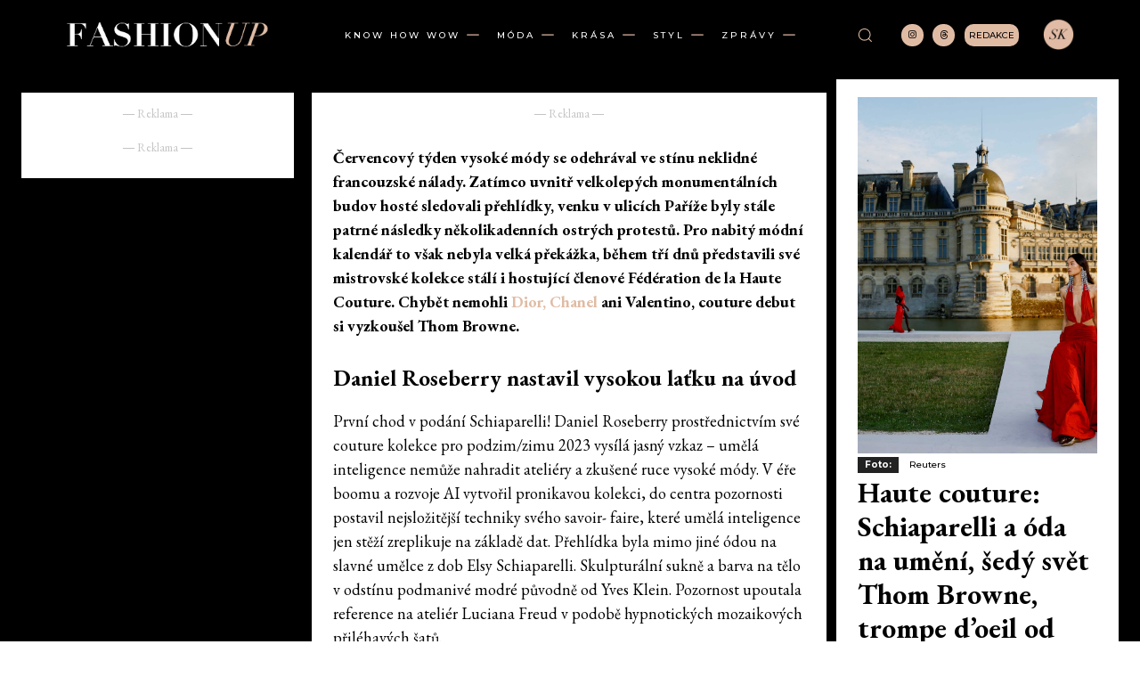

--- FILE ---
content_type: text/html; charset=UTF-8
request_url: https://fashionup.cz/haute-couture-schiaparelli-a-oda-na-umeni-sedy-svet-thom-browne-trompe-doeil-od-balenciaga-a-poselstvi-valentino/
body_size: 87552
content:
<!doctype html >
<!--[if IE 8]>    <html class="ie8" lang="en"> <![endif]-->
<!--[if IE 9]>    <html class="ie9" lang="en"> <![endif]-->
<!--[if gt IE 8]><!--> <html lang="cs" prefix="og: https://ogp.me/ns#"> <!--<![endif]-->
<head>
    <title>Haute couture: Schiaparelli a óda na umění, šedý svět Thom Browne, trompe d&#039;oeil od Balenciaga a poselství Valentino - Magazín módy a luxusu</title>
<link data-rocket-preload as="style" href="https://fonts.googleapis.com/css?family=EB%20Garamond%3A400%2C300%2C500%2C500italic%2C700%2C900%7CMontserrat%3A400%2C300%2C500%2C500italic%2C700%2C900%7COpen%20Sans%3A400%2C600%2C700%2C300%2C500%2C500italic%2C900%7CRoboto%3A400%2C600%2C700%2C300%2C500%2C500italic%2C900%7COswald%3A400%7COpen%20Sans%3A400%7CMontserrat%3A500%2C400%2C100%2C300%2C700%7CEB%20Garamond%3A400%2C700%2C300%2C500%7CMuli%3A200%2C400&#038;display=swap" rel="preload">
<link href="https://fonts.googleapis.com/css?family=EB%20Garamond%3A400%2C300%2C500%2C500italic%2C700%2C900%7CMontserrat%3A400%2C300%2C500%2C500italic%2C700%2C900%7COpen%20Sans%3A400%2C600%2C700%2C300%2C500%2C500italic%2C900%7CRoboto%3A400%2C600%2C700%2C300%2C500%2C500italic%2C900%7COswald%3A400%7COpen%20Sans%3A400%7CMontserrat%3A500%2C400%2C100%2C300%2C700%7CEB%20Garamond%3A400%2C700%2C300%2C500%7CMuli%3A200%2C400&#038;display=swap" media="print" onload="this.media=&#039;all&#039;" rel="stylesheet">
<noscript data-wpr-hosted-gf-parameters=""><link rel="stylesheet" href="https://fonts.googleapis.com/css?family=EB%20Garamond%3A400%2C300%2C500%2C500italic%2C700%2C900%7CMontserrat%3A400%2C300%2C500%2C500italic%2C700%2C900%7COpen%20Sans%3A400%2C600%2C700%2C300%2C500%2C500italic%2C900%7CRoboto%3A400%2C600%2C700%2C300%2C500%2C500italic%2C900%7COswald%3A400%7COpen%20Sans%3A400%7CMontserrat%3A500%2C400%2C100%2C300%2C700%7CEB%20Garamond%3A400%2C700%2C300%2C500%7CMuli%3A200%2C400&#038;display=swap"></noscript>
    <meta charset="UTF-8" />
    <meta name="viewport" content="width=device-width, initial-scale=1.0">
    <link rel="pingback" href="https://fashionup.cz/xmlrpc.php" />
    <link rel="apple-touch-icon" sizes="76x76" href="https://fashionup.cz/wp-content/uploads/2022/09/cropped-FashionUp_Kruh.png"/><link rel="apple-touch-icon" sizes="120x120" href="https://fashionup.cz/wp-content/uploads/2022/09/cropped-FashionUp_Kruh.png"/><link rel="apple-touch-icon" sizes="152x152" href="https://fashionup.cz/wp-content/uploads/2022/09/cropped-FashionUp_Kruh.png"/><link rel="apple-touch-icon" sizes="114x114" href="https://fashionup.cz/wp-content/uploads/2022/09/cropped-FashionUp_Kruh.png"/><link rel="apple-touch-icon" sizes="144x144" href="https://fashionup.cz/wp-content/uploads/2022/09/cropped-FashionUp_Kruh.png"/>
<!-- Open Graph Meta Tags generated by Blog2Social 873 - https://www.blog2social.com -->
<meta property="og:title" content="Haute couture: Schiaparelli a óda na umění, šedý svět Thom Browne, trompe d&#039;oeil od Balenciaga a poselství Valentino"/>
<meta property="og:description" content="Červencový týden vysoké módy se odehrával ve stínu neklidné francouzské nálady. Zatímco uvnitř velkolepých monumentálních budov hosté sledovali přehlídky, venku v ulicích Paříže byly stále patrné následky několikadenních ostrých protestů. Pro nabitý módní kalendář to však nebyla velká překážka, během tří dnů představili své mistrovské kolekce stálí i hostující členové Fédération de la Haute Couture. Chybět nemohli Dior, Chanel ani Valentino, couture debut si vyzkoušel Thom Browne."/>
<meta property="og:url" content="/haute-couture-schiaparelli-a-oda-na-umeni-sedy-svet-thom-browne-trompe-doeil-od-balenciaga-a-poselstvi-valentino/"/>
<meta property="og:image:alt" content="FW Pariz Valentino - uvodka"/>
<meta property="og:image" content="https://fashionup.cz/wp-content/uploads/2023/07/2023-07-05T220718Z_615789954_RC27X1A1V1O3_RTRMADP_3_FASHION-PARIS-HAUTE-COUTURE-VALENTINO-scaled.jpg"/>
<meta property="og:image:width" content="3840" />
<meta property="og:image:height" content="2564" />
<meta property="og:image:type" content="image/jpeg" />
<!-- Open Graph Meta Tags generated by Blog2Social 873 - https://www.blog2social.com -->

<!-- Twitter Card generated by Blog2Social 873 - https://www.blog2social.com -->
<meta name="twitter:card" content="summary">
<meta name="twitter:title" content="Haute couture: Schiaparelli a óda na umění, šedý svět Thom Browne, trompe d&#039;oeil od Balenciaga a poselství Valentino"/>
<meta name="twitter:description" content="Červencový týden vysoké módy se odehrával ve stínu neklidné francouzské nálady. Zatímco uvnitř velkolepých monumentálních budov hosté sledovali přehlídky, venku v ulicích Paříže byly stále patrné následky několikadenních ostrých protestů. Pro nabitý módní kalendář to však nebyla velká překážka, během tří dnů představili své mistrovské kolekce stálí i hostující členové Fédération de la Haute Couture. Chybět nemohli Dior, Chanel ani Valentino, couture debut si vyzkoušel Thom Browne."/>
<meta name="twitter:image" content="https://fashionup.cz/wp-content/uploads/2023/07/2023-07-05T220718Z_615789954_RC27X1A1V1O3_RTRMADP_3_FASHION-PARIS-HAUTE-COUTURE-VALENTINO-scaled.jpg"/>
<meta name="twitter:image:alt" content="FW Pariz Valentino - uvodka"/>
<!-- Twitter Card generated by Blog2Social 873 - https://www.blog2social.com -->
<meta name="author" content="Ema Kmeťová"/>

<!-- Optimalizace pro vyhledávače podle Rank Math - https://rankmath.com/ -->
<meta name="description" content="Červencový týden vysoké módy se odehrával ve stínu neklidné francouzské nálady. Zatímco uvnitř velkolepých monumentálních budov hosté sledovali přehlídky, venku v ulicích Paříže byly stále patrné následky několikadenních ostrých protestů. Pro nabitý módní kalendář to však nebyla velká překážka, během tří dnů představili své mistrovské kolekce stálí i hostující členové Fédération de la Haute Couture. Chybět nemohli Dior, Chanel ani Valentino, couture debut si vyzkoušel Thom Browne."/>
<meta name="robots" content="follow, index, max-snippet:-1, max-video-preview:-1, max-image-preview:large"/>
<link rel="canonical" href="https://fashionup.cz/haute-couture-schiaparelli-a-oda-na-umeni-sedy-svet-thom-browne-trompe-doeil-od-balenciaga-a-poselstvi-valentino/" />
<meta property="og:locale" content="cs_CZ" />
<meta property="og:type" content="article" />
<meta property="og:title" content="Haute couture: Schiaparelli a óda na umění, šedý svět Thom Browne, trompe d&#039;oeil od Balenciaga a poselství Valentino - Magazín módy a luxusu" />
<meta property="og:description" content="Červencový týden vysoké módy se odehrával ve stínu neklidné francouzské nálady. Zatímco uvnitř velkolepých monumentálních budov hosté sledovali přehlídky, venku v ulicích Paříže byly stále patrné následky několikadenních ostrých protestů. Pro nabitý módní kalendář to však nebyla velká překážka, během tří dnů představili své mistrovské kolekce stálí i hostující členové Fédération de la Haute Couture. Chybět nemohli Dior, Chanel ani Valentino, couture debut si vyzkoušel Thom Browne." />
<meta property="og:url" content="https://fashionup.cz/haute-couture-schiaparelli-a-oda-na-umeni-sedy-svet-thom-browne-trompe-doeil-od-balenciaga-a-poselstvi-valentino/" />
<meta property="og:site_name" content="Fashionup.cz" />
<meta property="article:tag" content="#Balenciaga" />
<meta property="article:tag" content="#HauteCouture" />
<meta property="article:tag" content="#móda" />
<meta property="article:tag" content="#módnípřehlídka" />
<meta property="article:tag" content="#Schiaparelli" />
<meta property="article:tag" content="#ThomBrowne" />
<meta property="article:tag" content="#Valentino" />
<meta property="article:section" content="ZPRÁVY" />
<meta property="og:updated_time" content="2023-07-07T09:43:37+02:00" />
<meta property="og:image" content="https://fashionup.cz/wp-content/uploads/2023/07/2023-07-05T220718Z_615789954_RC27X1A1V1O3_RTRMADP_3_FASHION-PARIS-HAUTE-COUTURE-VALENTINO-1024x684.jpg" />
<meta property="og:image:secure_url" content="https://fashionup.cz/wp-content/uploads/2023/07/2023-07-05T220718Z_615789954_RC27X1A1V1O3_RTRMADP_3_FASHION-PARIS-HAUTE-COUTURE-VALENTINO-1024x684.jpg" />
<meta property="og:image:width" content="696" />
<meta property="og:image:height" content="465" />
<meta property="og:image:alt" content="FW Pariz Valentino - uvodka" />
<meta property="og:image:type" content="image/jpeg" />
<meta property="article:published_time" content="2023-07-07T09:43:35+02:00" />
<meta property="article:modified_time" content="2023-07-07T09:43:37+02:00" />
<meta name="twitter:card" content="summary_large_image" />
<meta name="twitter:title" content="Haute couture: Schiaparelli a óda na umění, šedý svět Thom Browne, trompe d&#039;oeil od Balenciaga a poselství Valentino - Magazín módy a luxusu" />
<meta name="twitter:description" content="Červencový týden vysoké módy se odehrával ve stínu neklidné francouzské nálady. Zatímco uvnitř velkolepých monumentálních budov hosté sledovali přehlídky, venku v ulicích Paříže byly stále patrné následky několikadenních ostrých protestů. Pro nabitý módní kalendář to však nebyla velká překážka, během tří dnů představili své mistrovské kolekce stálí i hostující členové Fédération de la Haute Couture. Chybět nemohli Dior, Chanel ani Valentino, couture debut si vyzkoušel Thom Browne." />
<meta name="twitter:image" content="https://fashionup.cz/wp-content/uploads/2023/07/2023-07-05T220718Z_615789954_RC27X1A1V1O3_RTRMADP_3_FASHION-PARIS-HAUTE-COUTURE-VALENTINO-1024x684.jpg" />
<meta name="twitter:label1" content="Napsal/a" />
<meta name="twitter:data1" content="Ema Kmeťová" />
<meta name="twitter:label2" content="Doba čtení" />
<meta name="twitter:data2" content="2 minuty" />
<script type="application/ld+json" class="rank-math-schema">{"@context":"https://schema.org","@graph":[{"@type":["NewsMediaOrganization","Organization"],"@id":"https://fashionup.cz/#organization","name":"Fashionup.cz","url":"https://fashionup.cz","logo":{"@type":"ImageObject","@id":"https://fashionup.cz/#logo","url":"https://fashionup.cz/wp-content/uploads/2022/09/Fashionup_Logo_New.jpg","contentUrl":"https://fashionup.cz/wp-content/uploads/2022/09/Fashionup_Logo_New.jpg","caption":"Fashionup.cz","inLanguage":"cs","width":"2558","height":"388"}},{"@type":"WebSite","@id":"https://fashionup.cz/#website","url":"https://fashionup.cz","name":"Fashionup.cz","publisher":{"@id":"https://fashionup.cz/#organization"},"inLanguage":"cs"},{"@type":"ImageObject","@id":"https://fashionup.cz/wp-content/uploads/2023/07/2023-07-05T220718Z_615789954_RC27X1A1V1O3_RTRMADP_3_FASHION-PARIS-HAUTE-COUTURE-VALENTINO-scaled.jpg","url":"https://fashionup.cz/wp-content/uploads/2023/07/2023-07-05T220718Z_615789954_RC27X1A1V1O3_RTRMADP_3_FASHION-PARIS-HAUTE-COUTURE-VALENTINO-scaled.jpg","width":"3840","height":"2564","caption":"FW Pariz Valentino - uvodka","inLanguage":"cs"},{"@type":"BreadcrumbList","@id":"https://fashionup.cz/haute-couture-schiaparelli-a-oda-na-umeni-sedy-svet-thom-browne-trompe-doeil-od-balenciaga-a-poselstvi-valentino/#breadcrumb","itemListElement":[{"@type":"ListItem","position":"1","item":{"@id":"https://fashionup.cz","name":"Dom\u016f"}},{"@type":"ListItem","position":"2","item":{"@id":"https://fashionup.cz/haute-couture-schiaparelli-a-oda-na-umeni-sedy-svet-thom-browne-trompe-doeil-od-balenciaga-a-poselstvi-valentino/","name":"Haute couture: Schiaparelli a \u00f3da na um\u011bn\u00ed, \u0161ed\u00fd sv\u011bt Thom Browne, trompe d&#8217;oeil od Balenciaga a poselstv\u00ed Valentino"}}]},{"@type":"WebPage","@id":"https://fashionup.cz/haute-couture-schiaparelli-a-oda-na-umeni-sedy-svet-thom-browne-trompe-doeil-od-balenciaga-a-poselstvi-valentino/#webpage","url":"https://fashionup.cz/haute-couture-schiaparelli-a-oda-na-umeni-sedy-svet-thom-browne-trompe-doeil-od-balenciaga-a-poselstvi-valentino/","name":"Haute couture: Schiaparelli a \u00f3da na um\u011bn\u00ed, \u0161ed\u00fd sv\u011bt Thom Browne, trompe d&#039;oeil od Balenciaga a poselstv\u00ed Valentino - Magaz\u00edn m\u00f3dy a luxusu","datePublished":"2023-07-07T09:43:35+02:00","dateModified":"2023-07-07T09:43:37+02:00","isPartOf":{"@id":"https://fashionup.cz/#website"},"primaryImageOfPage":{"@id":"https://fashionup.cz/wp-content/uploads/2023/07/2023-07-05T220718Z_615789954_RC27X1A1V1O3_RTRMADP_3_FASHION-PARIS-HAUTE-COUTURE-VALENTINO-scaled.jpg"},"inLanguage":"cs","breadcrumb":{"@id":"https://fashionup.cz/haute-couture-schiaparelli-a-oda-na-umeni-sedy-svet-thom-browne-trompe-doeil-od-balenciaga-a-poselstvi-valentino/#breadcrumb"}},{"@type":"Person","@id":"https://fashionup.cz/author/ema-kmetova/","name":"Ema Kme\u0165ov\u00e1","url":"https://fashionup.cz/author/ema-kmetova/","image":{"@type":"ImageObject","@id":"https://fashionup.cz/wp-content/uploads/2023/06/cropped-WhatsApp-Image-2023-06-14-at-12.51.10-96x96.jpeg","url":"https://fashionup.cz/wp-content/uploads/2023/06/cropped-WhatsApp-Image-2023-06-14-at-12.51.10-96x96.jpeg","caption":"Ema Kme\u0165ov\u00e1","inLanguage":"cs"},"sameAs":["https://fashionup.cz/"],"worksFor":{"@id":"https://fashionup.cz/#organization"}},{"@type":"BlogPosting","headline":"Haute couture: Schiaparelli a \u00f3da na um\u011bn\u00ed, \u0161ed\u00fd sv\u011bt Thom Browne, trompe d&#039;oeil od Balenciaga a","keywords":"Haute couture: Schiaparelli, Thom Browne, Balenciaga a Valentino","datePublished":"2023-07-07T09:43:35+02:00","dateModified":"2023-07-07T09:43:37+02:00","author":{"@id":"https://fashionup.cz/author/ema-kmetova/","name":"Ema Kme\u0165ov\u00e1"},"publisher":{"@id":"https://fashionup.cz/#organization"},"description":"\u010cervencov\u00fd t\u00fdden vysok\u00e9 m\u00f3dy se odehr\u00e1val ve st\u00ednu neklidn\u00e9 francouzsk\u00e9 n\u00e1lady. Zat\u00edmco uvnit\u0159 velkolep\u00fdch monument\u00e1ln\u00edch budov host\u00e9 sledovali p\u0159ehl\u00eddky, venku v ulic\u00edch Pa\u0159\u00ed\u017ee byly st\u00e1le patrn\u00e9 n\u00e1sledky n\u011bkolikadenn\u00edch ostr\u00fdch protest\u016f. Pro nabit\u00fd m\u00f3dn\u00ed kalend\u00e1\u0159 to v\u0161ak nebyla velk\u00e1 p\u0159ek\u00e1\u017eka, b\u011bhem t\u0159\u00ed dn\u016f p\u0159edstavili sv\u00e9 mistrovsk\u00e9 kolekce st\u00e1l\u00ed i hostuj\u00edc\u00ed \u010dlenov\u00e9 F\u00e9d\u00e9ration de la Haute Couture. Chyb\u011bt nemohli Dior, Chanel ani Valentino, couture debut si vyzkou\u0161el Thom Browne.","name":"Haute couture: Schiaparelli a \u00f3da na um\u011bn\u00ed, \u0161ed\u00fd sv\u011bt Thom Browne, trompe d&#039;oeil od Balenciaga a","@id":"https://fashionup.cz/haute-couture-schiaparelli-a-oda-na-umeni-sedy-svet-thom-browne-trompe-doeil-od-balenciaga-a-poselstvi-valentino/#richSnippet","isPartOf":{"@id":"https://fashionup.cz/haute-couture-schiaparelli-a-oda-na-umeni-sedy-svet-thom-browne-trompe-doeil-od-balenciaga-a-poselstvi-valentino/#webpage"},"image":{"@id":"https://fashionup.cz/wp-content/uploads/2023/07/2023-07-05T220718Z_615789954_RC27X1A1V1O3_RTRMADP_3_FASHION-PARIS-HAUTE-COUTURE-VALENTINO-scaled.jpg"},"inLanguage":"cs","mainEntityOfPage":{"@id":"https://fashionup.cz/haute-couture-schiaparelli-a-oda-na-umeni-sedy-svet-thom-browne-trompe-doeil-od-balenciaga-a-poselstvi-valentino/#webpage"}}]}</script>
<!-- /Rank Math WordPress SEO plugin -->

<link rel='dns-prefetch' href='//fashionup.cz' />
<link rel='dns-prefetch' href='//www.googletagmanager.com' />
<link rel='dns-prefetch' href='//fonts.googleapis.com' />
<link href='https://fonts.gstatic.com' crossorigin rel='preconnect' />
<link rel="alternate" type="application/rss+xml" title="Magazín módy a luxusu &raquo; RSS zdroj" href="https://fashionup.cz/feed/" />
<link rel="alternate" type="application/rss+xml" title="Magazín módy a luxusu &raquo; RSS komentářů" href="https://fashionup.cz/comments/feed/" />
<link rel="alternate" title="oEmbed (JSON)" type="application/json+oembed" href="https://fashionup.cz/wp-json/oembed/1.0/embed?url=https%3A%2F%2Ffashionup.cz%2Fhaute-couture-schiaparelli-a-oda-na-umeni-sedy-svet-thom-browne-trompe-doeil-od-balenciaga-a-poselstvi-valentino%2F" />
<link rel="alternate" title="oEmbed (XML)" type="text/xml+oembed" href="https://fashionup.cz/wp-json/oembed/1.0/embed?url=https%3A%2F%2Ffashionup.cz%2Fhaute-couture-schiaparelli-a-oda-na-umeni-sedy-svet-thom-browne-trompe-doeil-od-balenciaga-a-poselstvi-valentino%2F&#038;format=xml" />
<style id='wp-img-auto-sizes-contain-inline-css' type='text/css'>
img:is([sizes=auto i],[sizes^="auto," i]){contain-intrinsic-size:3000px 1500px}
/*# sourceURL=wp-img-auto-sizes-contain-inline-css */
</style>
<link data-minify="1" rel='stylesheet' id='dashicons-css' href='https://fashionup.cz/wp-content/cache/min/1/wp-includes/css/dashicons.min.css?ver=1769538806' type='text/css' media='all' />
<link data-minify="1" rel='stylesheet' id='post-views-counter-frontend-css' href='https://fashionup.cz/wp-content/cache/min/1/wp-content/plugins/post-views-counter/css/frontend.css?ver=1769538806' type='text/css' media='all' />
<style id='wp-emoji-styles-inline-css' type='text/css'>

	img.wp-smiley, img.emoji {
		display: inline !important;
		border: none !important;
		box-shadow: none !important;
		height: 1em !important;
		width: 1em !important;
		margin: 0 0.07em !important;
		vertical-align: -0.1em !important;
		background: none !important;
		padding: 0 !important;
	}
/*# sourceURL=wp-emoji-styles-inline-css */
</style>
<style id='wp-block-library-inline-css' type='text/css'>
:root{--wp-block-synced-color:#7a00df;--wp-block-synced-color--rgb:122,0,223;--wp-bound-block-color:var(--wp-block-synced-color);--wp-editor-canvas-background:#ddd;--wp-admin-theme-color:#007cba;--wp-admin-theme-color--rgb:0,124,186;--wp-admin-theme-color-darker-10:#006ba1;--wp-admin-theme-color-darker-10--rgb:0,107,160.5;--wp-admin-theme-color-darker-20:#005a87;--wp-admin-theme-color-darker-20--rgb:0,90,135;--wp-admin-border-width-focus:2px}@media (min-resolution:192dpi){:root{--wp-admin-border-width-focus:1.5px}}.wp-element-button{cursor:pointer}:root .has-very-light-gray-background-color{background-color:#eee}:root .has-very-dark-gray-background-color{background-color:#313131}:root .has-very-light-gray-color{color:#eee}:root .has-very-dark-gray-color{color:#313131}:root .has-vivid-green-cyan-to-vivid-cyan-blue-gradient-background{background:linear-gradient(135deg,#00d084,#0693e3)}:root .has-purple-crush-gradient-background{background:linear-gradient(135deg,#34e2e4,#4721fb 50%,#ab1dfe)}:root .has-hazy-dawn-gradient-background{background:linear-gradient(135deg,#faaca8,#dad0ec)}:root .has-subdued-olive-gradient-background{background:linear-gradient(135deg,#fafae1,#67a671)}:root .has-atomic-cream-gradient-background{background:linear-gradient(135deg,#fdd79a,#004a59)}:root .has-nightshade-gradient-background{background:linear-gradient(135deg,#330968,#31cdcf)}:root .has-midnight-gradient-background{background:linear-gradient(135deg,#020381,#2874fc)}:root{--wp--preset--font-size--normal:16px;--wp--preset--font-size--huge:42px}.has-regular-font-size{font-size:1em}.has-larger-font-size{font-size:2.625em}.has-normal-font-size{font-size:var(--wp--preset--font-size--normal)}.has-huge-font-size{font-size:var(--wp--preset--font-size--huge)}.has-text-align-center{text-align:center}.has-text-align-left{text-align:left}.has-text-align-right{text-align:right}.has-fit-text{white-space:nowrap!important}#end-resizable-editor-section{display:none}.aligncenter{clear:both}.items-justified-left{justify-content:flex-start}.items-justified-center{justify-content:center}.items-justified-right{justify-content:flex-end}.items-justified-space-between{justify-content:space-between}.screen-reader-text{border:0;clip-path:inset(50%);height:1px;margin:-1px;overflow:hidden;padding:0;position:absolute;width:1px;word-wrap:normal!important}.screen-reader-text:focus{background-color:#ddd;clip-path:none;color:#444;display:block;font-size:1em;height:auto;left:5px;line-height:normal;padding:15px 23px 14px;text-decoration:none;top:5px;width:auto;z-index:100000}html :where(.has-border-color){border-style:solid}html :where([style*=border-top-color]){border-top-style:solid}html :where([style*=border-right-color]){border-right-style:solid}html :where([style*=border-bottom-color]){border-bottom-style:solid}html :where([style*=border-left-color]){border-left-style:solid}html :where([style*=border-width]){border-style:solid}html :where([style*=border-top-width]){border-top-style:solid}html :where([style*=border-right-width]){border-right-style:solid}html :where([style*=border-bottom-width]){border-bottom-style:solid}html :where([style*=border-left-width]){border-left-style:solid}html :where(img[class*=wp-image-]){height:auto;max-width:100%}:where(figure){margin:0 0 1em}html :where(.is-position-sticky){--wp-admin--admin-bar--position-offset:var(--wp-admin--admin-bar--height,0px)}@media screen and (max-width:600px){html :where(.is-position-sticky){--wp-admin--admin-bar--position-offset:0px}}

/*# sourceURL=wp-block-library-inline-css */
</style><style id='wp-block-gallery-inline-css' type='text/css'>
.blocks-gallery-grid:not(.has-nested-images),.wp-block-gallery:not(.has-nested-images){display:flex;flex-wrap:wrap;list-style-type:none;margin:0;padding:0}.blocks-gallery-grid:not(.has-nested-images) .blocks-gallery-image,.blocks-gallery-grid:not(.has-nested-images) .blocks-gallery-item,.wp-block-gallery:not(.has-nested-images) .blocks-gallery-image,.wp-block-gallery:not(.has-nested-images) .blocks-gallery-item{display:flex;flex-direction:column;flex-grow:1;justify-content:center;margin:0 1em 1em 0;position:relative;width:calc(50% - 1em)}.blocks-gallery-grid:not(.has-nested-images) .blocks-gallery-image:nth-of-type(2n),.blocks-gallery-grid:not(.has-nested-images) .blocks-gallery-item:nth-of-type(2n),.wp-block-gallery:not(.has-nested-images) .blocks-gallery-image:nth-of-type(2n),.wp-block-gallery:not(.has-nested-images) .blocks-gallery-item:nth-of-type(2n){margin-right:0}.blocks-gallery-grid:not(.has-nested-images) .blocks-gallery-image figure,.blocks-gallery-grid:not(.has-nested-images) .blocks-gallery-item figure,.wp-block-gallery:not(.has-nested-images) .blocks-gallery-image figure,.wp-block-gallery:not(.has-nested-images) .blocks-gallery-item figure{align-items:flex-end;display:flex;height:100%;justify-content:flex-start;margin:0}.blocks-gallery-grid:not(.has-nested-images) .blocks-gallery-image img,.blocks-gallery-grid:not(.has-nested-images) .blocks-gallery-item img,.wp-block-gallery:not(.has-nested-images) .blocks-gallery-image img,.wp-block-gallery:not(.has-nested-images) .blocks-gallery-item img{display:block;height:auto;max-width:100%;width:auto}.blocks-gallery-grid:not(.has-nested-images) .blocks-gallery-image figcaption,.blocks-gallery-grid:not(.has-nested-images) .blocks-gallery-item figcaption,.wp-block-gallery:not(.has-nested-images) .blocks-gallery-image figcaption,.wp-block-gallery:not(.has-nested-images) .blocks-gallery-item figcaption{background:linear-gradient(0deg,#000000b3,#0000004d 70%,#0000);bottom:0;box-sizing:border-box;color:#fff;font-size:.8em;margin:0;max-height:100%;overflow:auto;padding:3em .77em .7em;position:absolute;text-align:center;width:100%;z-index:2}.blocks-gallery-grid:not(.has-nested-images) .blocks-gallery-image figcaption img,.blocks-gallery-grid:not(.has-nested-images) .blocks-gallery-item figcaption img,.wp-block-gallery:not(.has-nested-images) .blocks-gallery-image figcaption img,.wp-block-gallery:not(.has-nested-images) .blocks-gallery-item figcaption img{display:inline}.blocks-gallery-grid:not(.has-nested-images) figcaption,.wp-block-gallery:not(.has-nested-images) figcaption{flex-grow:1}.blocks-gallery-grid:not(.has-nested-images).is-cropped .blocks-gallery-image a,.blocks-gallery-grid:not(.has-nested-images).is-cropped .blocks-gallery-image img,.blocks-gallery-grid:not(.has-nested-images).is-cropped .blocks-gallery-item a,.blocks-gallery-grid:not(.has-nested-images).is-cropped .blocks-gallery-item img,.wp-block-gallery:not(.has-nested-images).is-cropped .blocks-gallery-image a,.wp-block-gallery:not(.has-nested-images).is-cropped .blocks-gallery-image img,.wp-block-gallery:not(.has-nested-images).is-cropped .blocks-gallery-item a,.wp-block-gallery:not(.has-nested-images).is-cropped .blocks-gallery-item img{flex:1;height:100%;object-fit:cover;width:100%}.blocks-gallery-grid:not(.has-nested-images).columns-1 .blocks-gallery-image,.blocks-gallery-grid:not(.has-nested-images).columns-1 .blocks-gallery-item,.wp-block-gallery:not(.has-nested-images).columns-1 .blocks-gallery-image,.wp-block-gallery:not(.has-nested-images).columns-1 .blocks-gallery-item{margin-right:0;width:100%}@media (min-width:600px){.blocks-gallery-grid:not(.has-nested-images).columns-3 .blocks-gallery-image,.blocks-gallery-grid:not(.has-nested-images).columns-3 .blocks-gallery-item,.wp-block-gallery:not(.has-nested-images).columns-3 .blocks-gallery-image,.wp-block-gallery:not(.has-nested-images).columns-3 .blocks-gallery-item{margin-right:1em;width:calc(33.33333% - .66667em)}.blocks-gallery-grid:not(.has-nested-images).columns-4 .blocks-gallery-image,.blocks-gallery-grid:not(.has-nested-images).columns-4 .blocks-gallery-item,.wp-block-gallery:not(.has-nested-images).columns-4 .blocks-gallery-image,.wp-block-gallery:not(.has-nested-images).columns-4 .blocks-gallery-item{margin-right:1em;width:calc(25% - .75em)}.blocks-gallery-grid:not(.has-nested-images).columns-5 .blocks-gallery-image,.blocks-gallery-grid:not(.has-nested-images).columns-5 .blocks-gallery-item,.wp-block-gallery:not(.has-nested-images).columns-5 .blocks-gallery-image,.wp-block-gallery:not(.has-nested-images).columns-5 .blocks-gallery-item{margin-right:1em;width:calc(20% - .8em)}.blocks-gallery-grid:not(.has-nested-images).columns-6 .blocks-gallery-image,.blocks-gallery-grid:not(.has-nested-images).columns-6 .blocks-gallery-item,.wp-block-gallery:not(.has-nested-images).columns-6 .blocks-gallery-image,.wp-block-gallery:not(.has-nested-images).columns-6 .blocks-gallery-item{margin-right:1em;width:calc(16.66667% - .83333em)}.blocks-gallery-grid:not(.has-nested-images).columns-7 .blocks-gallery-image,.blocks-gallery-grid:not(.has-nested-images).columns-7 .blocks-gallery-item,.wp-block-gallery:not(.has-nested-images).columns-7 .blocks-gallery-image,.wp-block-gallery:not(.has-nested-images).columns-7 .blocks-gallery-item{margin-right:1em;width:calc(14.28571% - .85714em)}.blocks-gallery-grid:not(.has-nested-images).columns-8 .blocks-gallery-image,.blocks-gallery-grid:not(.has-nested-images).columns-8 .blocks-gallery-item,.wp-block-gallery:not(.has-nested-images).columns-8 .blocks-gallery-image,.wp-block-gallery:not(.has-nested-images).columns-8 .blocks-gallery-item{margin-right:1em;width:calc(12.5% - .875em)}.blocks-gallery-grid:not(.has-nested-images).columns-1 .blocks-gallery-image:nth-of-type(1n),.blocks-gallery-grid:not(.has-nested-images).columns-1 .blocks-gallery-item:nth-of-type(1n),.blocks-gallery-grid:not(.has-nested-images).columns-2 .blocks-gallery-image:nth-of-type(2n),.blocks-gallery-grid:not(.has-nested-images).columns-2 .blocks-gallery-item:nth-of-type(2n),.blocks-gallery-grid:not(.has-nested-images).columns-3 .blocks-gallery-image:nth-of-type(3n),.blocks-gallery-grid:not(.has-nested-images).columns-3 .blocks-gallery-item:nth-of-type(3n),.blocks-gallery-grid:not(.has-nested-images).columns-4 .blocks-gallery-image:nth-of-type(4n),.blocks-gallery-grid:not(.has-nested-images).columns-4 .blocks-gallery-item:nth-of-type(4n),.blocks-gallery-grid:not(.has-nested-images).columns-5 .blocks-gallery-image:nth-of-type(5n),.blocks-gallery-grid:not(.has-nested-images).columns-5 .blocks-gallery-item:nth-of-type(5n),.blocks-gallery-grid:not(.has-nested-images).columns-6 .blocks-gallery-image:nth-of-type(6n),.blocks-gallery-grid:not(.has-nested-images).columns-6 .blocks-gallery-item:nth-of-type(6n),.blocks-gallery-grid:not(.has-nested-images).columns-7 .blocks-gallery-image:nth-of-type(7n),.blocks-gallery-grid:not(.has-nested-images).columns-7 .blocks-gallery-item:nth-of-type(7n),.blocks-gallery-grid:not(.has-nested-images).columns-8 .blocks-gallery-image:nth-of-type(8n),.blocks-gallery-grid:not(.has-nested-images).columns-8 .blocks-gallery-item:nth-of-type(8n),.wp-block-gallery:not(.has-nested-images).columns-1 .blocks-gallery-image:nth-of-type(1n),.wp-block-gallery:not(.has-nested-images).columns-1 .blocks-gallery-item:nth-of-type(1n),.wp-block-gallery:not(.has-nested-images).columns-2 .blocks-gallery-image:nth-of-type(2n),.wp-block-gallery:not(.has-nested-images).columns-2 .blocks-gallery-item:nth-of-type(2n),.wp-block-gallery:not(.has-nested-images).columns-3 .blocks-gallery-image:nth-of-type(3n),.wp-block-gallery:not(.has-nested-images).columns-3 .blocks-gallery-item:nth-of-type(3n),.wp-block-gallery:not(.has-nested-images).columns-4 .blocks-gallery-image:nth-of-type(4n),.wp-block-gallery:not(.has-nested-images).columns-4 .blocks-gallery-item:nth-of-type(4n),.wp-block-gallery:not(.has-nested-images).columns-5 .blocks-gallery-image:nth-of-type(5n),.wp-block-gallery:not(.has-nested-images).columns-5 .blocks-gallery-item:nth-of-type(5n),.wp-block-gallery:not(.has-nested-images).columns-6 .blocks-gallery-image:nth-of-type(6n),.wp-block-gallery:not(.has-nested-images).columns-6 .blocks-gallery-item:nth-of-type(6n),.wp-block-gallery:not(.has-nested-images).columns-7 .blocks-gallery-image:nth-of-type(7n),.wp-block-gallery:not(.has-nested-images).columns-7 .blocks-gallery-item:nth-of-type(7n),.wp-block-gallery:not(.has-nested-images).columns-8 .blocks-gallery-image:nth-of-type(8n),.wp-block-gallery:not(.has-nested-images).columns-8 .blocks-gallery-item:nth-of-type(8n){margin-right:0}}.blocks-gallery-grid:not(.has-nested-images) .blocks-gallery-image:last-child,.blocks-gallery-grid:not(.has-nested-images) .blocks-gallery-item:last-child,.wp-block-gallery:not(.has-nested-images) .blocks-gallery-image:last-child,.wp-block-gallery:not(.has-nested-images) .blocks-gallery-item:last-child{margin-right:0}.blocks-gallery-grid:not(.has-nested-images).alignleft,.blocks-gallery-grid:not(.has-nested-images).alignright,.wp-block-gallery:not(.has-nested-images).alignleft,.wp-block-gallery:not(.has-nested-images).alignright{max-width:420px;width:100%}.blocks-gallery-grid:not(.has-nested-images).aligncenter .blocks-gallery-item figure,.wp-block-gallery:not(.has-nested-images).aligncenter .blocks-gallery-item figure{justify-content:center}.wp-block-gallery:not(.is-cropped) .blocks-gallery-item{align-self:flex-start}figure.wp-block-gallery.has-nested-images{align-items:normal}.wp-block-gallery.has-nested-images figure.wp-block-image:not(#individual-image){margin:0;width:calc(50% - var(--wp--style--unstable-gallery-gap, 16px)/2)}.wp-block-gallery.has-nested-images figure.wp-block-image{box-sizing:border-box;display:flex;flex-direction:column;flex-grow:1;justify-content:center;max-width:100%;position:relative}.wp-block-gallery.has-nested-images figure.wp-block-image>a,.wp-block-gallery.has-nested-images figure.wp-block-image>div{flex-direction:column;flex-grow:1;margin:0}.wp-block-gallery.has-nested-images figure.wp-block-image img{display:block;height:auto;max-width:100%!important;width:auto}.wp-block-gallery.has-nested-images figure.wp-block-image figcaption,.wp-block-gallery.has-nested-images figure.wp-block-image:has(figcaption):before{bottom:0;left:0;max-height:100%;position:absolute;right:0}.wp-block-gallery.has-nested-images figure.wp-block-image:has(figcaption):before{backdrop-filter:blur(3px);content:"";height:100%;-webkit-mask-image:linear-gradient(0deg,#000 20%,#0000);mask-image:linear-gradient(0deg,#000 20%,#0000);max-height:40%;pointer-events:none}.wp-block-gallery.has-nested-images figure.wp-block-image figcaption{box-sizing:border-box;color:#fff;font-size:13px;margin:0;overflow:auto;padding:1em;text-align:center;text-shadow:0 0 1.5px #000}.wp-block-gallery.has-nested-images figure.wp-block-image figcaption::-webkit-scrollbar{height:12px;width:12px}.wp-block-gallery.has-nested-images figure.wp-block-image figcaption::-webkit-scrollbar-track{background-color:initial}.wp-block-gallery.has-nested-images figure.wp-block-image figcaption::-webkit-scrollbar-thumb{background-clip:padding-box;background-color:initial;border:3px solid #0000;border-radius:8px}.wp-block-gallery.has-nested-images figure.wp-block-image figcaption:focus-within::-webkit-scrollbar-thumb,.wp-block-gallery.has-nested-images figure.wp-block-image figcaption:focus::-webkit-scrollbar-thumb,.wp-block-gallery.has-nested-images figure.wp-block-image figcaption:hover::-webkit-scrollbar-thumb{background-color:#fffc}.wp-block-gallery.has-nested-images figure.wp-block-image figcaption{scrollbar-color:#0000 #0000;scrollbar-gutter:stable both-edges;scrollbar-width:thin}.wp-block-gallery.has-nested-images figure.wp-block-image figcaption:focus,.wp-block-gallery.has-nested-images figure.wp-block-image figcaption:focus-within,.wp-block-gallery.has-nested-images figure.wp-block-image figcaption:hover{scrollbar-color:#fffc #0000}.wp-block-gallery.has-nested-images figure.wp-block-image figcaption{will-change:transform}@media (hover:none){.wp-block-gallery.has-nested-images figure.wp-block-image figcaption{scrollbar-color:#fffc #0000}}.wp-block-gallery.has-nested-images figure.wp-block-image figcaption{background:linear-gradient(0deg,#0006,#0000)}.wp-block-gallery.has-nested-images figure.wp-block-image figcaption img{display:inline}.wp-block-gallery.has-nested-images figure.wp-block-image figcaption a{color:inherit}.wp-block-gallery.has-nested-images figure.wp-block-image.has-custom-border img{box-sizing:border-box}.wp-block-gallery.has-nested-images figure.wp-block-image.has-custom-border>a,.wp-block-gallery.has-nested-images figure.wp-block-image.has-custom-border>div,.wp-block-gallery.has-nested-images figure.wp-block-image.is-style-rounded>a,.wp-block-gallery.has-nested-images figure.wp-block-image.is-style-rounded>div{flex:1 1 auto}.wp-block-gallery.has-nested-images figure.wp-block-image.has-custom-border figcaption,.wp-block-gallery.has-nested-images figure.wp-block-image.is-style-rounded figcaption{background:none;color:inherit;flex:initial;margin:0;padding:10px 10px 9px;position:relative;text-shadow:none}.wp-block-gallery.has-nested-images figure.wp-block-image.has-custom-border:before,.wp-block-gallery.has-nested-images figure.wp-block-image.is-style-rounded:before{content:none}.wp-block-gallery.has-nested-images figcaption{flex-basis:100%;flex-grow:1;text-align:center}.wp-block-gallery.has-nested-images:not(.is-cropped) figure.wp-block-image:not(#individual-image){margin-bottom:auto;margin-top:0}.wp-block-gallery.has-nested-images.is-cropped figure.wp-block-image:not(#individual-image){align-self:inherit}.wp-block-gallery.has-nested-images.is-cropped figure.wp-block-image:not(#individual-image)>a,.wp-block-gallery.has-nested-images.is-cropped figure.wp-block-image:not(#individual-image)>div:not(.components-drop-zone){display:flex}.wp-block-gallery.has-nested-images.is-cropped figure.wp-block-image:not(#individual-image) a,.wp-block-gallery.has-nested-images.is-cropped figure.wp-block-image:not(#individual-image) img{flex:1 0 0%;height:100%;object-fit:cover;width:100%}.wp-block-gallery.has-nested-images.columns-1 figure.wp-block-image:not(#individual-image){width:100%}@media (min-width:600px){.wp-block-gallery.has-nested-images.columns-3 figure.wp-block-image:not(#individual-image){width:calc(33.33333% - var(--wp--style--unstable-gallery-gap, 16px)*.66667)}.wp-block-gallery.has-nested-images.columns-4 figure.wp-block-image:not(#individual-image){width:calc(25% - var(--wp--style--unstable-gallery-gap, 16px)*.75)}.wp-block-gallery.has-nested-images.columns-5 figure.wp-block-image:not(#individual-image){width:calc(20% - var(--wp--style--unstable-gallery-gap, 16px)*.8)}.wp-block-gallery.has-nested-images.columns-6 figure.wp-block-image:not(#individual-image){width:calc(16.66667% - var(--wp--style--unstable-gallery-gap, 16px)*.83333)}.wp-block-gallery.has-nested-images.columns-7 figure.wp-block-image:not(#individual-image){width:calc(14.28571% - var(--wp--style--unstable-gallery-gap, 16px)*.85714)}.wp-block-gallery.has-nested-images.columns-8 figure.wp-block-image:not(#individual-image){width:calc(12.5% - var(--wp--style--unstable-gallery-gap, 16px)*.875)}.wp-block-gallery.has-nested-images.columns-default figure.wp-block-image:not(#individual-image){width:calc(33.33% - var(--wp--style--unstable-gallery-gap, 16px)*.66667)}.wp-block-gallery.has-nested-images.columns-default figure.wp-block-image:not(#individual-image):first-child:nth-last-child(2),.wp-block-gallery.has-nested-images.columns-default figure.wp-block-image:not(#individual-image):first-child:nth-last-child(2)~figure.wp-block-image:not(#individual-image){width:calc(50% - var(--wp--style--unstable-gallery-gap, 16px)*.5)}.wp-block-gallery.has-nested-images.columns-default figure.wp-block-image:not(#individual-image):first-child:last-child{width:100%}}.wp-block-gallery.has-nested-images.alignleft,.wp-block-gallery.has-nested-images.alignright{max-width:420px;width:100%}.wp-block-gallery.has-nested-images.aligncenter{justify-content:center}
/*# sourceURL=https://fashionup.cz/wp-includes/blocks/gallery/style.min.css */
</style>
<style id='wp-block-heading-inline-css' type='text/css'>
h1:where(.wp-block-heading).has-background,h2:where(.wp-block-heading).has-background,h3:where(.wp-block-heading).has-background,h4:where(.wp-block-heading).has-background,h5:where(.wp-block-heading).has-background,h6:where(.wp-block-heading).has-background{padding:1.25em 2.375em}h1.has-text-align-left[style*=writing-mode]:where([style*=vertical-lr]),h1.has-text-align-right[style*=writing-mode]:where([style*=vertical-rl]),h2.has-text-align-left[style*=writing-mode]:where([style*=vertical-lr]),h2.has-text-align-right[style*=writing-mode]:where([style*=vertical-rl]),h3.has-text-align-left[style*=writing-mode]:where([style*=vertical-lr]),h3.has-text-align-right[style*=writing-mode]:where([style*=vertical-rl]),h4.has-text-align-left[style*=writing-mode]:where([style*=vertical-lr]),h4.has-text-align-right[style*=writing-mode]:where([style*=vertical-rl]),h5.has-text-align-left[style*=writing-mode]:where([style*=vertical-lr]),h5.has-text-align-right[style*=writing-mode]:where([style*=vertical-rl]),h6.has-text-align-left[style*=writing-mode]:where([style*=vertical-lr]),h6.has-text-align-right[style*=writing-mode]:where([style*=vertical-rl]){rotate:180deg}
/*# sourceURL=https://fashionup.cz/wp-includes/blocks/heading/style.min.css */
</style>
<style id='wp-block-image-inline-css' type='text/css'>
.wp-block-image>a,.wp-block-image>figure>a{display:inline-block}.wp-block-image img{box-sizing:border-box;height:auto;max-width:100%;vertical-align:bottom}@media not (prefers-reduced-motion){.wp-block-image img.hide{visibility:hidden}.wp-block-image img.show{animation:show-content-image .4s}}.wp-block-image[style*=border-radius] img,.wp-block-image[style*=border-radius]>a{border-radius:inherit}.wp-block-image.has-custom-border img{box-sizing:border-box}.wp-block-image.aligncenter{text-align:center}.wp-block-image.alignfull>a,.wp-block-image.alignwide>a{width:100%}.wp-block-image.alignfull img,.wp-block-image.alignwide img{height:auto;width:100%}.wp-block-image .aligncenter,.wp-block-image .alignleft,.wp-block-image .alignright,.wp-block-image.aligncenter,.wp-block-image.alignleft,.wp-block-image.alignright{display:table}.wp-block-image .aligncenter>figcaption,.wp-block-image .alignleft>figcaption,.wp-block-image .alignright>figcaption,.wp-block-image.aligncenter>figcaption,.wp-block-image.alignleft>figcaption,.wp-block-image.alignright>figcaption{caption-side:bottom;display:table-caption}.wp-block-image .alignleft{float:left;margin:.5em 1em .5em 0}.wp-block-image .alignright{float:right;margin:.5em 0 .5em 1em}.wp-block-image .aligncenter{margin-left:auto;margin-right:auto}.wp-block-image :where(figcaption){margin-bottom:1em;margin-top:.5em}.wp-block-image.is-style-circle-mask img{border-radius:9999px}@supports ((-webkit-mask-image:none) or (mask-image:none)) or (-webkit-mask-image:none){.wp-block-image.is-style-circle-mask img{border-radius:0;-webkit-mask-image:url('data:image/svg+xml;utf8,<svg viewBox="0 0 100 100" xmlns="http://www.w3.org/2000/svg"><circle cx="50" cy="50" r="50"/></svg>');mask-image:url('data:image/svg+xml;utf8,<svg viewBox="0 0 100 100" xmlns="http://www.w3.org/2000/svg"><circle cx="50" cy="50" r="50"/></svg>');mask-mode:alpha;-webkit-mask-position:center;mask-position:center;-webkit-mask-repeat:no-repeat;mask-repeat:no-repeat;-webkit-mask-size:contain;mask-size:contain}}:root :where(.wp-block-image.is-style-rounded img,.wp-block-image .is-style-rounded img){border-radius:9999px}.wp-block-image figure{margin:0}.wp-lightbox-container{display:flex;flex-direction:column;position:relative}.wp-lightbox-container img{cursor:zoom-in}.wp-lightbox-container img:hover+button{opacity:1}.wp-lightbox-container button{align-items:center;backdrop-filter:blur(16px) saturate(180%);background-color:#5a5a5a40;border:none;border-radius:4px;cursor:zoom-in;display:flex;height:20px;justify-content:center;opacity:0;padding:0;position:absolute;right:16px;text-align:center;top:16px;width:20px;z-index:100}@media not (prefers-reduced-motion){.wp-lightbox-container button{transition:opacity .2s ease}}.wp-lightbox-container button:focus-visible{outline:3px auto #5a5a5a40;outline:3px auto -webkit-focus-ring-color;outline-offset:3px}.wp-lightbox-container button:hover{cursor:pointer;opacity:1}.wp-lightbox-container button:focus{opacity:1}.wp-lightbox-container button:focus,.wp-lightbox-container button:hover,.wp-lightbox-container button:not(:hover):not(:active):not(.has-background){background-color:#5a5a5a40;border:none}.wp-lightbox-overlay{box-sizing:border-box;cursor:zoom-out;height:100vh;left:0;overflow:hidden;position:fixed;top:0;visibility:hidden;width:100%;z-index:100000}.wp-lightbox-overlay .close-button{align-items:center;cursor:pointer;display:flex;justify-content:center;min-height:40px;min-width:40px;padding:0;position:absolute;right:calc(env(safe-area-inset-right) + 16px);top:calc(env(safe-area-inset-top) + 16px);z-index:5000000}.wp-lightbox-overlay .close-button:focus,.wp-lightbox-overlay .close-button:hover,.wp-lightbox-overlay .close-button:not(:hover):not(:active):not(.has-background){background:none;border:none}.wp-lightbox-overlay .lightbox-image-container{height:var(--wp--lightbox-container-height);left:50%;overflow:hidden;position:absolute;top:50%;transform:translate(-50%,-50%);transform-origin:top left;width:var(--wp--lightbox-container-width);z-index:9999999999}.wp-lightbox-overlay .wp-block-image{align-items:center;box-sizing:border-box;display:flex;height:100%;justify-content:center;margin:0;position:relative;transform-origin:0 0;width:100%;z-index:3000000}.wp-lightbox-overlay .wp-block-image img{height:var(--wp--lightbox-image-height);min-height:var(--wp--lightbox-image-height);min-width:var(--wp--lightbox-image-width);width:var(--wp--lightbox-image-width)}.wp-lightbox-overlay .wp-block-image figcaption{display:none}.wp-lightbox-overlay button{background:none;border:none}.wp-lightbox-overlay .scrim{background-color:#fff;height:100%;opacity:.9;position:absolute;width:100%;z-index:2000000}.wp-lightbox-overlay.active{visibility:visible}@media not (prefers-reduced-motion){.wp-lightbox-overlay.active{animation:turn-on-visibility .25s both}.wp-lightbox-overlay.active img{animation:turn-on-visibility .35s both}.wp-lightbox-overlay.show-closing-animation:not(.active){animation:turn-off-visibility .35s both}.wp-lightbox-overlay.show-closing-animation:not(.active) img{animation:turn-off-visibility .25s both}.wp-lightbox-overlay.zoom.active{animation:none;opacity:1;visibility:visible}.wp-lightbox-overlay.zoom.active .lightbox-image-container{animation:lightbox-zoom-in .4s}.wp-lightbox-overlay.zoom.active .lightbox-image-container img{animation:none}.wp-lightbox-overlay.zoom.active .scrim{animation:turn-on-visibility .4s forwards}.wp-lightbox-overlay.zoom.show-closing-animation:not(.active){animation:none}.wp-lightbox-overlay.zoom.show-closing-animation:not(.active) .lightbox-image-container{animation:lightbox-zoom-out .4s}.wp-lightbox-overlay.zoom.show-closing-animation:not(.active) .lightbox-image-container img{animation:none}.wp-lightbox-overlay.zoom.show-closing-animation:not(.active) .scrim{animation:turn-off-visibility .4s forwards}}@keyframes show-content-image{0%{visibility:hidden}99%{visibility:hidden}to{visibility:visible}}@keyframes turn-on-visibility{0%{opacity:0}to{opacity:1}}@keyframes turn-off-visibility{0%{opacity:1;visibility:visible}99%{opacity:0;visibility:visible}to{opacity:0;visibility:hidden}}@keyframes lightbox-zoom-in{0%{transform:translate(calc((-100vw + var(--wp--lightbox-scrollbar-width))/2 + var(--wp--lightbox-initial-left-position)),calc(-50vh + var(--wp--lightbox-initial-top-position))) scale(var(--wp--lightbox-scale))}to{transform:translate(-50%,-50%) scale(1)}}@keyframes lightbox-zoom-out{0%{transform:translate(-50%,-50%) scale(1);visibility:visible}99%{visibility:visible}to{transform:translate(calc((-100vw + var(--wp--lightbox-scrollbar-width))/2 + var(--wp--lightbox-initial-left-position)),calc(-50vh + var(--wp--lightbox-initial-top-position))) scale(var(--wp--lightbox-scale));visibility:hidden}}
/*# sourceURL=https://fashionup.cz/wp-includes/blocks/image/style.min.css */
</style>
<style id='wp-block-embed-inline-css' type='text/css'>
.wp-block-embed.alignleft,.wp-block-embed.alignright,.wp-block[data-align=left]>[data-type="core/embed"],.wp-block[data-align=right]>[data-type="core/embed"]{max-width:360px;width:100%}.wp-block-embed.alignleft .wp-block-embed__wrapper,.wp-block-embed.alignright .wp-block-embed__wrapper,.wp-block[data-align=left]>[data-type="core/embed"] .wp-block-embed__wrapper,.wp-block[data-align=right]>[data-type="core/embed"] .wp-block-embed__wrapper{min-width:280px}.wp-block-cover .wp-block-embed{min-height:240px;min-width:320px}.wp-block-embed{overflow-wrap:break-word}.wp-block-embed :where(figcaption){margin-bottom:1em;margin-top:.5em}.wp-block-embed iframe{max-width:100%}.wp-block-embed__wrapper{position:relative}.wp-embed-responsive .wp-has-aspect-ratio .wp-block-embed__wrapper:before{content:"";display:block;padding-top:50%}.wp-embed-responsive .wp-has-aspect-ratio iframe{bottom:0;height:100%;left:0;position:absolute;right:0;top:0;width:100%}.wp-embed-responsive .wp-embed-aspect-21-9 .wp-block-embed__wrapper:before{padding-top:42.85%}.wp-embed-responsive .wp-embed-aspect-18-9 .wp-block-embed__wrapper:before{padding-top:50%}.wp-embed-responsive .wp-embed-aspect-16-9 .wp-block-embed__wrapper:before{padding-top:56.25%}.wp-embed-responsive .wp-embed-aspect-4-3 .wp-block-embed__wrapper:before{padding-top:75%}.wp-embed-responsive .wp-embed-aspect-1-1 .wp-block-embed__wrapper:before{padding-top:100%}.wp-embed-responsive .wp-embed-aspect-9-16 .wp-block-embed__wrapper:before{padding-top:177.77%}.wp-embed-responsive .wp-embed-aspect-1-2 .wp-block-embed__wrapper:before{padding-top:200%}
/*# sourceURL=https://fashionup.cz/wp-includes/blocks/embed/style.min.css */
</style>
<style id='wp-block-paragraph-inline-css' type='text/css'>
.is-small-text{font-size:.875em}.is-regular-text{font-size:1em}.is-large-text{font-size:2.25em}.is-larger-text{font-size:3em}.has-drop-cap:not(:focus):first-letter{float:left;font-size:8.4em;font-style:normal;font-weight:100;line-height:.68;margin:.05em .1em 0 0;text-transform:uppercase}body.rtl .has-drop-cap:not(:focus):first-letter{float:none;margin-left:.1em}p.has-drop-cap.has-background{overflow:hidden}:root :where(p.has-background){padding:1.25em 2.375em}:where(p.has-text-color:not(.has-link-color)) a{color:inherit}p.has-text-align-left[style*="writing-mode:vertical-lr"],p.has-text-align-right[style*="writing-mode:vertical-rl"]{rotate:180deg}
/*# sourceURL=https://fashionup.cz/wp-includes/blocks/paragraph/style.min.css */
</style>
<style id='global-styles-inline-css' type='text/css'>
:root{--wp--preset--aspect-ratio--square: 1;--wp--preset--aspect-ratio--4-3: 4/3;--wp--preset--aspect-ratio--3-4: 3/4;--wp--preset--aspect-ratio--3-2: 3/2;--wp--preset--aspect-ratio--2-3: 2/3;--wp--preset--aspect-ratio--16-9: 16/9;--wp--preset--aspect-ratio--9-16: 9/16;--wp--preset--color--black: #000000;--wp--preset--color--cyan-bluish-gray: #abb8c3;--wp--preset--color--white: #ffffff;--wp--preset--color--pale-pink: #f78da7;--wp--preset--color--vivid-red: #cf2e2e;--wp--preset--color--luminous-vivid-orange: #ff6900;--wp--preset--color--luminous-vivid-amber: #fcb900;--wp--preset--color--light-green-cyan: #7bdcb5;--wp--preset--color--vivid-green-cyan: #00d084;--wp--preset--color--pale-cyan-blue: #8ed1fc;--wp--preset--color--vivid-cyan-blue: #0693e3;--wp--preset--color--vivid-purple: #9b51e0;--wp--preset--gradient--vivid-cyan-blue-to-vivid-purple: linear-gradient(135deg,rgb(6,147,227) 0%,rgb(155,81,224) 100%);--wp--preset--gradient--light-green-cyan-to-vivid-green-cyan: linear-gradient(135deg,rgb(122,220,180) 0%,rgb(0,208,130) 100%);--wp--preset--gradient--luminous-vivid-amber-to-luminous-vivid-orange: linear-gradient(135deg,rgb(252,185,0) 0%,rgb(255,105,0) 100%);--wp--preset--gradient--luminous-vivid-orange-to-vivid-red: linear-gradient(135deg,rgb(255,105,0) 0%,rgb(207,46,46) 100%);--wp--preset--gradient--very-light-gray-to-cyan-bluish-gray: linear-gradient(135deg,rgb(238,238,238) 0%,rgb(169,184,195) 100%);--wp--preset--gradient--cool-to-warm-spectrum: linear-gradient(135deg,rgb(74,234,220) 0%,rgb(151,120,209) 20%,rgb(207,42,186) 40%,rgb(238,44,130) 60%,rgb(251,105,98) 80%,rgb(254,248,76) 100%);--wp--preset--gradient--blush-light-purple: linear-gradient(135deg,rgb(255,206,236) 0%,rgb(152,150,240) 100%);--wp--preset--gradient--blush-bordeaux: linear-gradient(135deg,rgb(254,205,165) 0%,rgb(254,45,45) 50%,rgb(107,0,62) 100%);--wp--preset--gradient--luminous-dusk: linear-gradient(135deg,rgb(255,203,112) 0%,rgb(199,81,192) 50%,rgb(65,88,208) 100%);--wp--preset--gradient--pale-ocean: linear-gradient(135deg,rgb(255,245,203) 0%,rgb(182,227,212) 50%,rgb(51,167,181) 100%);--wp--preset--gradient--electric-grass: linear-gradient(135deg,rgb(202,248,128) 0%,rgb(113,206,126) 100%);--wp--preset--gradient--midnight: linear-gradient(135deg,rgb(2,3,129) 0%,rgb(40,116,252) 100%);--wp--preset--font-size--small: 11px;--wp--preset--font-size--medium: 20px;--wp--preset--font-size--large: 32px;--wp--preset--font-size--x-large: 42px;--wp--preset--font-size--regular: 15px;--wp--preset--font-size--larger: 50px;--wp--preset--spacing--20: 0.44rem;--wp--preset--spacing--30: 0.67rem;--wp--preset--spacing--40: 1rem;--wp--preset--spacing--50: 1.5rem;--wp--preset--spacing--60: 2.25rem;--wp--preset--spacing--70: 3.38rem;--wp--preset--spacing--80: 5.06rem;--wp--preset--shadow--natural: 6px 6px 9px rgba(0, 0, 0, 0.2);--wp--preset--shadow--deep: 12px 12px 50px rgba(0, 0, 0, 0.4);--wp--preset--shadow--sharp: 6px 6px 0px rgba(0, 0, 0, 0.2);--wp--preset--shadow--outlined: 6px 6px 0px -3px rgb(255, 255, 255), 6px 6px rgb(0, 0, 0);--wp--preset--shadow--crisp: 6px 6px 0px rgb(0, 0, 0);}:where(.is-layout-flex){gap: 0.5em;}:where(.is-layout-grid){gap: 0.5em;}body .is-layout-flex{display: flex;}.is-layout-flex{flex-wrap: wrap;align-items: center;}.is-layout-flex > :is(*, div){margin: 0;}body .is-layout-grid{display: grid;}.is-layout-grid > :is(*, div){margin: 0;}:where(.wp-block-columns.is-layout-flex){gap: 2em;}:where(.wp-block-columns.is-layout-grid){gap: 2em;}:where(.wp-block-post-template.is-layout-flex){gap: 1.25em;}:where(.wp-block-post-template.is-layout-grid){gap: 1.25em;}.has-black-color{color: var(--wp--preset--color--black) !important;}.has-cyan-bluish-gray-color{color: var(--wp--preset--color--cyan-bluish-gray) !important;}.has-white-color{color: var(--wp--preset--color--white) !important;}.has-pale-pink-color{color: var(--wp--preset--color--pale-pink) !important;}.has-vivid-red-color{color: var(--wp--preset--color--vivid-red) !important;}.has-luminous-vivid-orange-color{color: var(--wp--preset--color--luminous-vivid-orange) !important;}.has-luminous-vivid-amber-color{color: var(--wp--preset--color--luminous-vivid-amber) !important;}.has-light-green-cyan-color{color: var(--wp--preset--color--light-green-cyan) !important;}.has-vivid-green-cyan-color{color: var(--wp--preset--color--vivid-green-cyan) !important;}.has-pale-cyan-blue-color{color: var(--wp--preset--color--pale-cyan-blue) !important;}.has-vivid-cyan-blue-color{color: var(--wp--preset--color--vivid-cyan-blue) !important;}.has-vivid-purple-color{color: var(--wp--preset--color--vivid-purple) !important;}.has-black-background-color{background-color: var(--wp--preset--color--black) !important;}.has-cyan-bluish-gray-background-color{background-color: var(--wp--preset--color--cyan-bluish-gray) !important;}.has-white-background-color{background-color: var(--wp--preset--color--white) !important;}.has-pale-pink-background-color{background-color: var(--wp--preset--color--pale-pink) !important;}.has-vivid-red-background-color{background-color: var(--wp--preset--color--vivid-red) !important;}.has-luminous-vivid-orange-background-color{background-color: var(--wp--preset--color--luminous-vivid-orange) !important;}.has-luminous-vivid-amber-background-color{background-color: var(--wp--preset--color--luminous-vivid-amber) !important;}.has-light-green-cyan-background-color{background-color: var(--wp--preset--color--light-green-cyan) !important;}.has-vivid-green-cyan-background-color{background-color: var(--wp--preset--color--vivid-green-cyan) !important;}.has-pale-cyan-blue-background-color{background-color: var(--wp--preset--color--pale-cyan-blue) !important;}.has-vivid-cyan-blue-background-color{background-color: var(--wp--preset--color--vivid-cyan-blue) !important;}.has-vivid-purple-background-color{background-color: var(--wp--preset--color--vivid-purple) !important;}.has-black-border-color{border-color: var(--wp--preset--color--black) !important;}.has-cyan-bluish-gray-border-color{border-color: var(--wp--preset--color--cyan-bluish-gray) !important;}.has-white-border-color{border-color: var(--wp--preset--color--white) !important;}.has-pale-pink-border-color{border-color: var(--wp--preset--color--pale-pink) !important;}.has-vivid-red-border-color{border-color: var(--wp--preset--color--vivid-red) !important;}.has-luminous-vivid-orange-border-color{border-color: var(--wp--preset--color--luminous-vivid-orange) !important;}.has-luminous-vivid-amber-border-color{border-color: var(--wp--preset--color--luminous-vivid-amber) !important;}.has-light-green-cyan-border-color{border-color: var(--wp--preset--color--light-green-cyan) !important;}.has-vivid-green-cyan-border-color{border-color: var(--wp--preset--color--vivid-green-cyan) !important;}.has-pale-cyan-blue-border-color{border-color: var(--wp--preset--color--pale-cyan-blue) !important;}.has-vivid-cyan-blue-border-color{border-color: var(--wp--preset--color--vivid-cyan-blue) !important;}.has-vivid-purple-border-color{border-color: var(--wp--preset--color--vivid-purple) !important;}.has-vivid-cyan-blue-to-vivid-purple-gradient-background{background: var(--wp--preset--gradient--vivid-cyan-blue-to-vivid-purple) !important;}.has-light-green-cyan-to-vivid-green-cyan-gradient-background{background: var(--wp--preset--gradient--light-green-cyan-to-vivid-green-cyan) !important;}.has-luminous-vivid-amber-to-luminous-vivid-orange-gradient-background{background: var(--wp--preset--gradient--luminous-vivid-amber-to-luminous-vivid-orange) !important;}.has-luminous-vivid-orange-to-vivid-red-gradient-background{background: var(--wp--preset--gradient--luminous-vivid-orange-to-vivid-red) !important;}.has-very-light-gray-to-cyan-bluish-gray-gradient-background{background: var(--wp--preset--gradient--very-light-gray-to-cyan-bluish-gray) !important;}.has-cool-to-warm-spectrum-gradient-background{background: var(--wp--preset--gradient--cool-to-warm-spectrum) !important;}.has-blush-light-purple-gradient-background{background: var(--wp--preset--gradient--blush-light-purple) !important;}.has-blush-bordeaux-gradient-background{background: var(--wp--preset--gradient--blush-bordeaux) !important;}.has-luminous-dusk-gradient-background{background: var(--wp--preset--gradient--luminous-dusk) !important;}.has-pale-ocean-gradient-background{background: var(--wp--preset--gradient--pale-ocean) !important;}.has-electric-grass-gradient-background{background: var(--wp--preset--gradient--electric-grass) !important;}.has-midnight-gradient-background{background: var(--wp--preset--gradient--midnight) !important;}.has-small-font-size{font-size: var(--wp--preset--font-size--small) !important;}.has-medium-font-size{font-size: var(--wp--preset--font-size--medium) !important;}.has-large-font-size{font-size: var(--wp--preset--font-size--large) !important;}.has-x-large-font-size{font-size: var(--wp--preset--font-size--x-large) !important;}
/*# sourceURL=global-styles-inline-css */
</style>
<style id='core-block-supports-inline-css' type='text/css'>
.wp-block-gallery.wp-block-gallery-1{--wp--style--unstable-gallery-gap:var( --wp--style--gallery-gap-default, var( --gallery-block--gutter-size, var( --wp--style--block-gap, 0.5em ) ) );gap:var( --wp--style--gallery-gap-default, var( --gallery-block--gutter-size, var( --wp--style--block-gap, 0.5em ) ) );}.wp-block-gallery.wp-block-gallery-2{--wp--style--unstable-gallery-gap:var( --wp--style--gallery-gap-default, var( --gallery-block--gutter-size, var( --wp--style--block-gap, 0.5em ) ) );gap:var( --wp--style--gallery-gap-default, var( --gallery-block--gutter-size, var( --wp--style--block-gap, 0.5em ) ) );}.wp-block-gallery.wp-block-gallery-3{--wp--style--unstable-gallery-gap:var( --wp--style--gallery-gap-default, var( --gallery-block--gutter-size, var( --wp--style--block-gap, 0.5em ) ) );gap:var( --wp--style--gallery-gap-default, var( --gallery-block--gutter-size, var( --wp--style--block-gap, 0.5em ) ) );}.wp-block-gallery.wp-block-gallery-4{--wp--style--unstable-gallery-gap:var( --wp--style--gallery-gap-default, var( --gallery-block--gutter-size, var( --wp--style--block-gap, 0.5em ) ) );gap:var( --wp--style--gallery-gap-default, var( --gallery-block--gutter-size, var( --wp--style--block-gap, 0.5em ) ) );}.wp-block-gallery.wp-block-gallery-5{--wp--style--unstable-gallery-gap:var( --wp--style--gallery-gap-default, var( --gallery-block--gutter-size, var( --wp--style--block-gap, 0.5em ) ) );gap:var( --wp--style--gallery-gap-default, var( --gallery-block--gutter-size, var( --wp--style--block-gap, 0.5em ) ) );}.wp-block-gallery.wp-block-gallery-6{--wp--style--unstable-gallery-gap:var( --wp--style--gallery-gap-default, var( --gallery-block--gutter-size, var( --wp--style--block-gap, 0.5em ) ) );gap:var( --wp--style--gallery-gap-default, var( --gallery-block--gutter-size, var( --wp--style--block-gap, 0.5em ) ) );}
/*# sourceURL=core-block-supports-inline-css */
</style>

<style id='classic-theme-styles-inline-css' type='text/css'>
/*! This file is auto-generated */
.wp-block-button__link{color:#fff;background-color:#32373c;border-radius:9999px;box-shadow:none;text-decoration:none;padding:calc(.667em + 2px) calc(1.333em + 2px);font-size:1.125em}.wp-block-file__button{background:#32373c;color:#fff;text-decoration:none}
/*# sourceURL=/wp-includes/css/classic-themes.min.css */
</style>
<link data-minify="1" rel='stylesheet' id='adguru-css-css' href='https://fashionup.cz/wp-content/cache/min/1/wp-content/plugins/wp-ad-guru/assets/css/adguru.css?ver=1769538806' type='text/css' media='all' />
<link data-minify="1" rel='stylesheet' id='td-plugin-newsletter-css' href='https://fashionup.cz/wp-content/cache/min/1/wp-content/plugins/td-newsletter/style.css?ver=1769538806' type='text/css' media='all' />
<link data-minify="1" rel='stylesheet' id='td-plugin-multi-purpose-css' href='https://fashionup.cz/wp-content/cache/min/1/wp-content/plugins/td-composer/td-multi-purpose/style.css?ver=1769538806' type='text/css' media='all' />

<link data-minify="1" rel='stylesheet' id='font_awesome-css' href='https://fashionup.cz/wp-content/cache/min/1/wp-content/plugins/td-composer/assets/fonts/font-awesome/font-awesome.css?ver=1769538806' type='text/css' media='all' />
<link data-minify="1" rel='stylesheet' id='td-theme-css' href='https://fashionup.cz/wp-content/cache/min/1/wp-content/themes/Newspaper/style.css?ver=1769538806' type='text/css' media='all' />
<style id='td-theme-inline-css' type='text/css'>@media (max-width:767px){.td-header-desktop-wrap{display:none}}@media (min-width:767px){.td-header-mobile-wrap{display:none}}</style>
<link data-minify="1" rel='stylesheet' id='td-legacy-framework-front-style-css' href='https://fashionup.cz/wp-content/cache/min/1/wp-content/plugins/td-composer/legacy/Newspaper/assets/css/td_legacy_main.css?ver=1769538806' type='text/css' media='all' />
<link data-minify="1" rel='stylesheet' id='td-standard-pack-framework-front-style-css' href='https://fashionup.cz/wp-content/cache/min/1/wp-content/plugins/td-standard-pack/Newspaper/assets/css/td_standard_pack_main.css?ver=1769538806' type='text/css' media='all' />
<link data-minify="1" rel='stylesheet' id='td-theme-demo-style-css' href='https://fashionup.cz/wp-content/cache/min/1/wp-content/plugins/td-composer/legacy/Newspaper/includes/demos/mintyside_pro/demo_style.css?ver=1769538806' type='text/css' media='all' />
<link data-minify="1" rel='stylesheet' id='tdb_style_cloud_templates_front-css' href='https://fashionup.cz/wp-content/cache/min/1/wp-content/plugins/td-cloud-library/assets/css/tdb_main.css?ver=1769538806' type='text/css' media='all' />
<script type="text/javascript" src="https://fashionup.cz/wp-includes/js/jquery/jquery.min.js?ver=3.7.1" id="jquery-core-js" data-rocket-defer defer></script>
<script type="text/javascript" src="https://fashionup.cz/wp-includes/js/jquery/jquery-migrate.min.js?ver=3.4.1" id="jquery-migrate-js" data-rocket-defer defer></script>
<script type="text/javascript" id="adguru-simple-carousel-js-extra">
/* <![CDATA[ */
var adGuruVars = {"ajaxUrl":"https://fashionup.cz/wp-admin/admin-ajax.php","assetsUrl":"https://fashionup.cz/wp-content/plugins/wp-ad-guru/assets","cookiePrefix":"adguru_","options":{"geoLocationEnabled":false}};
//# sourceURL=adguru-simple-carousel-js-extra
/* ]]> */
</script>
<script data-minify="1" type="text/javascript" src="https://fashionup.cz/wp-content/cache/min/1/wp-content/plugins/wp-ad-guru/assets/js/simple.carousel_edited.js?ver=1769538806" id="adguru-simple-carousel-js" data-rocket-defer defer></script>
<script data-minify="1" type="text/javascript" src="https://fashionup.cz/wp-content/cache/min/1/wp-content/plugins/wp-ad-guru/assets/js/adguru.js?ver=1769538806" id="adguru-js" data-rocket-defer defer></script>

<!-- Google tag (gtag.js) snippet added by Site Kit -->
<!-- Google Analytics snippet added by Site Kit -->
<script type="text/javascript" src="https://www.googletagmanager.com/gtag/js?id=GT-M69FTH6" id="google_gtagjs-js" async></script>
<script type="text/javascript" id="google_gtagjs-js-after">
/* <![CDATA[ */
window.dataLayer = window.dataLayer || [];function gtag(){dataLayer.push(arguments);}
gtag("set","linker",{"domains":["fashionup.cz"]});
gtag("js", new Date());
gtag("set", "developer_id.dZTNiMT", true);
gtag("config", "GT-M69FTH6");
 window._googlesitekit = window._googlesitekit || {}; window._googlesitekit.throttledEvents = []; window._googlesitekit.gtagEvent = (name, data) => { var key = JSON.stringify( { name, data } ); if ( !! window._googlesitekit.throttledEvents[ key ] ) { return; } window._googlesitekit.throttledEvents[ key ] = true; setTimeout( () => { delete window._googlesitekit.throttledEvents[ key ]; }, 5 ); gtag( "event", name, { ...data, event_source: "site-kit" } ); }; 
//# sourceURL=google_gtagjs-js-after
/* ]]> */
</script>
<link rel="https://api.w.org/" href="https://fashionup.cz/wp-json/" /><link rel="alternate" title="JSON" type="application/json" href="https://fashionup.cz/wp-json/wp/v2/posts/14551" /><link rel="EditURI" type="application/rsd+xml" title="RSD" href="https://fashionup.cz/xmlrpc.php?rsd" />
<meta name="generator" content="WordPress 6.9" />
<link rel='shortlink' href='https://fashionup.cz/?p=14551' />
<meta name="generator" content="Site Kit by Google 1.171.0" />    <script>
        window.tdb_global_vars = {"wpRestUrl":"https:\/\/fashionup.cz\/wp-json\/","permalinkStructure":"\/%postname%\/"};
        window.tdb_p_autoload_vars = {"isAjax":false,"isAdminBarShowing":false,"autoloadStatus":"off","origPostEditUrl":null};
    </script>
    
    <style id="tdb-global-colors">:root{--news-hub-dark-grey:#333;--news-hub-white:#FFFFFF;--news-hub-accent:#d61935;--news-hub-light-grey:#cccccc;--news-hub-black:#0f0f0f;--news-hub-accent-hover:#d6374f;--news-hub-medium-gray:#999999;--downtown-accent:#EDB500;--downtown-accent-light:#ffd13a;--downtown-accent-titles:#444444;--downtown-menu-bg:#01175e;--downtown-menu-bg-light:#0a2472}</style>

    
	
<!-- JS generated by theme -->

<script type="text/javascript" id="td-generated-header-js">
    
    

	    var tdBlocksArray = []; //here we store all the items for the current page

	    // td_block class - each ajax block uses a object of this class for requests
	    function tdBlock() {
		    this.id = '';
		    this.block_type = 1; //block type id (1-234 etc)
		    this.atts = '';
		    this.td_column_number = '';
		    this.td_current_page = 1; //
		    this.post_count = 0; //from wp
		    this.found_posts = 0; //from wp
		    this.max_num_pages = 0; //from wp
		    this.td_filter_value = ''; //current live filter value
		    this.is_ajax_running = false;
		    this.td_user_action = ''; // load more or infinite loader (used by the animation)
		    this.header_color = '';
		    this.ajax_pagination_infinite_stop = ''; //show load more at page x
	    }

        // td_js_generator - mini detector
        ( function () {
            var htmlTag = document.getElementsByTagName("html")[0];

	        if ( navigator.userAgent.indexOf("MSIE 10.0") > -1 ) {
                htmlTag.className += ' ie10';
            }

            if ( !!navigator.userAgent.match(/Trident.*rv\:11\./) ) {
                htmlTag.className += ' ie11';
            }

	        if ( navigator.userAgent.indexOf("Edge") > -1 ) {
                htmlTag.className += ' ieEdge';
            }

            if ( /(iPad|iPhone|iPod)/g.test(navigator.userAgent) ) {
                htmlTag.className += ' td-md-is-ios';
            }

            var user_agent = navigator.userAgent.toLowerCase();
            if ( user_agent.indexOf("android") > -1 ) {
                htmlTag.className += ' td-md-is-android';
            }

            if ( -1 !== navigator.userAgent.indexOf('Mac OS X')  ) {
                htmlTag.className += ' td-md-is-os-x';
            }

            if ( /chrom(e|ium)/.test(navigator.userAgent.toLowerCase()) ) {
               htmlTag.className += ' td-md-is-chrome';
            }

            if ( -1 !== navigator.userAgent.indexOf('Firefox') ) {
                htmlTag.className += ' td-md-is-firefox';
            }

            if ( -1 !== navigator.userAgent.indexOf('Safari') && -1 === navigator.userAgent.indexOf('Chrome') ) {
                htmlTag.className += ' td-md-is-safari';
            }

            if( -1 !== navigator.userAgent.indexOf('IEMobile') ){
                htmlTag.className += ' td-md-is-iemobile';
            }

        })();

        var tdLocalCache = {};

        ( function () {
            "use strict";

            tdLocalCache = {
                data: {},
                remove: function (resource_id) {
                    delete tdLocalCache.data[resource_id];
                },
                exist: function (resource_id) {
                    return tdLocalCache.data.hasOwnProperty(resource_id) && tdLocalCache.data[resource_id] !== null;
                },
                get: function (resource_id) {
                    return tdLocalCache.data[resource_id];
                },
                set: function (resource_id, cachedData) {
                    tdLocalCache.remove(resource_id);
                    tdLocalCache.data[resource_id] = cachedData;
                }
            };
        })();

    
    
var td_viewport_interval_list=[{"limitBottom":767,"sidebarWidth":228},{"limitBottom":1018,"sidebarWidth":300},{"limitBottom":1140,"sidebarWidth":324}];
var tdc_is_installed="yes";
var tdc_domain_active=false;
var td_ajax_url="https:\/\/fashionup.cz\/wp-admin\/admin-ajax.php?td_theme_name=Newspaper&v=12.7.3";
var td_get_template_directory_uri="https:\/\/fashionup.cz\/wp-content\/plugins\/td-composer\/legacy\/common";
var tds_snap_menu="";
var tds_logo_on_sticky="";
var tds_header_style="";
var td_please_wait="\u010dekejte pros\u00edm ...";
var td_email_user_pass_incorrect="Jm\u00e9no nebo heslo nen\u00ed spr\u00e1vn\u00e9!";
var td_email_user_incorrect="E-mail nebo u\u017eivatelsk\u00e9 jm\u00e9no nen\u00ed spr\u00e1vn\u00e9!";
var td_email_incorrect="Zadali jste \u0161patn\u00fd email";
var td_user_incorrect="Username incorrect!";
var td_email_user_empty="Email or username empty!";
var td_pass_empty="Pass empty!";
var td_pass_pattern_incorrect="Invalid Pass Pattern!";
var td_retype_pass_incorrect="Retyped Pass incorrect!";
var tds_more_articles_on_post_enable="";
var tds_more_articles_on_post_time_to_wait="";
var tds_more_articles_on_post_pages_distance_from_top=1500;
var tds_captcha="";
var tds_theme_color_site_wide="#e0bba4";
var tds_smart_sidebar="";
var tdThemeName="Newspaper";
var tdThemeNameWl="Newspaper";
var td_magnific_popup_translation_tPrev="P\u0159edchoz\u00ed (vlevo kl\u00e1vesa \u0161ipka)";
var td_magnific_popup_translation_tNext="Dal\u0161\u00ed (\u0161ipka vpravo)";
var td_magnific_popup_translation_tCounter="%curr% z %total%";
var td_magnific_popup_translation_ajax_tError="Obsah z %url% nelze na\u010d\u00edst.";
var td_magnific_popup_translation_image_tError="Obr\u00e1zek #%curr% nelze na\u010d\u00edst.";
var tdBlockNonce="22e61eed8d";
var tdMobileMenu="enabled";
var tdMobileSearch="enabled";
var tdDateNamesI18n={"month_names":["Leden","\u00danor","B\u0159ezen","Duben","Kv\u011bten","\u010cerven","\u010cervenec","Srpen","Z\u00e1\u0159\u00ed","\u0158\u00edjen","Listopad","Prosinec"],"month_names_short":["Led","\u00dano","B\u0159e","Dub","Kv\u011b","\u010cvn","\u010cvc","Srp","Z\u00e1\u0159","\u0158\u00edj","Lis","Pro"],"day_names":["Ned\u011ble","Pond\u011bl\u00ed","\u00dater\u00fd","St\u0159eda","\u010ctvrtek","P\u00e1tek","Sobota"],"day_names_short":["Ne","Po","\u00dat","St","\u010ct","P\u00e1","So"]};
var tdb_modal_confirm="Save";
var tdb_modal_cancel="Cancel";
var tdb_modal_confirm_alt="Yes";
var tdb_modal_cancel_alt="No";
var td_deploy_mode="deploy";
var td_ad_background_click_link="";
var td_ad_background_click_target="";
</script>


<!-- Header style compiled by theme -->

<style>.td-mobile-content .td-mobile-main-menu>li>a{font-family:Montserrat;font-size:20px;font-weight:500}.td-mobile-content .sub-menu a{font-family:Montserrat;font-size:10px;font-weight:500;text-transform:uppercase}#td-mobile-nav,#td-mobile-nav .wpb_button,.td-search-wrap-mob{font-family:Montserrat}:root{--td_excl_label:'VÝHRADNÍ';--td_theme_color:#e0bba4;--td_slider_text:rgba(224,187,164,0.7);--td_container_transparent:transparent;--td_mobile_gradient_one_mob:rgba(0,0,0,0.8);--td_mobile_gradient_two_mob:rgba(0,0,0,0.8);--td_mobile_text_active_color:#e0bba4;--td_mobile_button_background_mob:#e0bba4;--td_login_button_background:#4ad0d3;--td_login_button_color:#ffffff;--td_login_hover_background:#00706c;--td_login_hover_color:#ffffff;--td_login_gradient_one:rgba(232,232,232,0.01);--td_login_gradient_two:rgba(232,232,232,0.01)}.td-header-style-12 .td-header-menu-wrap-full,.td-header-style-12 .td-affix,.td-grid-style-1.td-hover-1 .td-big-grid-post:hover .td-post-category,.td-grid-style-5.td-hover-1 .td-big-grid-post:hover .td-post-category,.td_category_template_3 .td-current-sub-category,.td_category_template_8 .td-category-header .td-category a.td-current-sub-category,.td_category_template_4 .td-category-siblings .td-category a:hover,.td_block_big_grid_9.td-grid-style-1 .td-post-category,.td_block_big_grid_9.td-grid-style-5 .td-post-category,.td-grid-style-6.td-hover-1 .td-module-thumb:after,.tdm-menu-active-style5 .td-header-menu-wrap .sf-menu>.current-menu-item>a,.tdm-menu-active-style5 .td-header-menu-wrap .sf-menu>.current-menu-ancestor>a,.tdm-menu-active-style5 .td-header-menu-wrap .sf-menu>.current-category-ancestor>a,.tdm-menu-active-style5 .td-header-menu-wrap .sf-menu>li>a:hover,.tdm-menu-active-style5 .td-header-menu-wrap .sf-menu>.sfHover>a{background-color:#e0bba4}.td_mega_menu_sub_cats .cur-sub-cat,.td-mega-span h3 a:hover,.td_mod_mega_menu:hover .entry-title a,.header-search-wrap .result-msg a:hover,.td-header-top-menu .td-drop-down-search .td_module_wrap:hover .entry-title a,.td-header-top-menu .td-icon-search:hover,.td-header-wrap .result-msg a:hover,.top-header-menu li a:hover,.top-header-menu .current-menu-item>a,.top-header-menu .current-menu-ancestor>a,.top-header-menu .current-category-ancestor>a,.td-social-icon-wrap>a:hover,.td-header-sp-top-widget .td-social-icon-wrap a:hover,.td_mod_related_posts:hover h3>a,.td-post-template-11 .td-related-title .td-related-left:hover,.td-post-template-11 .td-related-title .td-related-right:hover,.td-post-template-11 .td-related-title .td-cur-simple-item,.td-post-template-11 .td_block_related_posts .td-next-prev-wrap a:hover,.td-category-header .td-pulldown-category-filter-link:hover,.td-category-siblings .td-subcat-dropdown a:hover,.td-category-siblings .td-subcat-dropdown a.td-current-sub-category,.footer-text-wrap .footer-email-wrap a,.footer-social-wrap a:hover,.td_module_17 .td-read-more a:hover,.td_module_18 .td-read-more a:hover,.td_module_19 .td-post-author-name a:hover,.td-pulldown-syle-2 .td-subcat-dropdown:hover .td-subcat-more span,.td-pulldown-syle-2 .td-subcat-dropdown:hover .td-subcat-more i,.td-pulldown-syle-3 .td-subcat-dropdown:hover .td-subcat-more span,.td-pulldown-syle-3 .td-subcat-dropdown:hover .td-subcat-more i,.tdm-menu-active-style3 .tdm-header.td-header-wrap .sf-menu>.current-category-ancestor>a,.tdm-menu-active-style3 .tdm-header.td-header-wrap .sf-menu>.current-menu-ancestor>a,.tdm-menu-active-style3 .tdm-header.td-header-wrap .sf-menu>.current-menu-item>a,.tdm-menu-active-style3 .tdm-header.td-header-wrap .sf-menu>.sfHover>a,.tdm-menu-active-style3 .tdm-header.td-header-wrap .sf-menu>li>a:hover{color:#e0bba4}.td-mega-menu-page .wpb_content_element ul li a:hover,.td-theme-wrap .td-aj-search-results .td_module_wrap:hover .entry-title a,.td-theme-wrap .header-search-wrap .result-msg a:hover{color:#e0bba4!important}.td_category_template_8 .td-category-header .td-category a.td-current-sub-category,.td_category_template_4 .td-category-siblings .td-category a:hover,.tdm-menu-active-style4 .tdm-header .sf-menu>.current-menu-item>a,.tdm-menu-active-style4 .tdm-header .sf-menu>.current-menu-ancestor>a,.tdm-menu-active-style4 .tdm-header .sf-menu>.current-category-ancestor>a,.tdm-menu-active-style4 .tdm-header .sf-menu>li>a:hover,.tdm-menu-active-style4 .tdm-header .sf-menu>.sfHover>a{border-color:#e0bba4}.td_module_6 .td-module-title{font-family:"EB Garamond";font-size:16px;font-weight:500}.td-mobile-content .td-mobile-main-menu>li>a{font-family:Montserrat;font-size:20px;font-weight:500}.td-mobile-content .sub-menu a{font-family:Montserrat;font-size:10px;font-weight:500;text-transform:uppercase}#td-mobile-nav,#td-mobile-nav .wpb_button,.td-search-wrap-mob{font-family:Montserrat}:root{--td_excl_label:'VÝHRADNÍ';--td_theme_color:#e0bba4;--td_slider_text:rgba(224,187,164,0.7);--td_container_transparent:transparent;--td_mobile_gradient_one_mob:rgba(0,0,0,0.8);--td_mobile_gradient_two_mob:rgba(0,0,0,0.8);--td_mobile_text_active_color:#e0bba4;--td_mobile_button_background_mob:#e0bba4;--td_login_button_background:#4ad0d3;--td_login_button_color:#ffffff;--td_login_hover_background:#00706c;--td_login_hover_color:#ffffff;--td_login_gradient_one:rgba(232,232,232,0.01);--td_login_gradient_two:rgba(232,232,232,0.01)}.td-header-style-12 .td-header-menu-wrap-full,.td-header-style-12 .td-affix,.td-grid-style-1.td-hover-1 .td-big-grid-post:hover .td-post-category,.td-grid-style-5.td-hover-1 .td-big-grid-post:hover .td-post-category,.td_category_template_3 .td-current-sub-category,.td_category_template_8 .td-category-header .td-category a.td-current-sub-category,.td_category_template_4 .td-category-siblings .td-category a:hover,.td_block_big_grid_9.td-grid-style-1 .td-post-category,.td_block_big_grid_9.td-grid-style-5 .td-post-category,.td-grid-style-6.td-hover-1 .td-module-thumb:after,.tdm-menu-active-style5 .td-header-menu-wrap .sf-menu>.current-menu-item>a,.tdm-menu-active-style5 .td-header-menu-wrap .sf-menu>.current-menu-ancestor>a,.tdm-menu-active-style5 .td-header-menu-wrap .sf-menu>.current-category-ancestor>a,.tdm-menu-active-style5 .td-header-menu-wrap .sf-menu>li>a:hover,.tdm-menu-active-style5 .td-header-menu-wrap .sf-menu>.sfHover>a{background-color:#e0bba4}.td_mega_menu_sub_cats .cur-sub-cat,.td-mega-span h3 a:hover,.td_mod_mega_menu:hover .entry-title a,.header-search-wrap .result-msg a:hover,.td-header-top-menu .td-drop-down-search .td_module_wrap:hover .entry-title a,.td-header-top-menu .td-icon-search:hover,.td-header-wrap .result-msg a:hover,.top-header-menu li a:hover,.top-header-menu .current-menu-item>a,.top-header-menu .current-menu-ancestor>a,.top-header-menu .current-category-ancestor>a,.td-social-icon-wrap>a:hover,.td-header-sp-top-widget .td-social-icon-wrap a:hover,.td_mod_related_posts:hover h3>a,.td-post-template-11 .td-related-title .td-related-left:hover,.td-post-template-11 .td-related-title .td-related-right:hover,.td-post-template-11 .td-related-title .td-cur-simple-item,.td-post-template-11 .td_block_related_posts .td-next-prev-wrap a:hover,.td-category-header .td-pulldown-category-filter-link:hover,.td-category-siblings .td-subcat-dropdown a:hover,.td-category-siblings .td-subcat-dropdown a.td-current-sub-category,.footer-text-wrap .footer-email-wrap a,.footer-social-wrap a:hover,.td_module_17 .td-read-more a:hover,.td_module_18 .td-read-more a:hover,.td_module_19 .td-post-author-name a:hover,.td-pulldown-syle-2 .td-subcat-dropdown:hover .td-subcat-more span,.td-pulldown-syle-2 .td-subcat-dropdown:hover .td-subcat-more i,.td-pulldown-syle-3 .td-subcat-dropdown:hover .td-subcat-more span,.td-pulldown-syle-3 .td-subcat-dropdown:hover .td-subcat-more i,.tdm-menu-active-style3 .tdm-header.td-header-wrap .sf-menu>.current-category-ancestor>a,.tdm-menu-active-style3 .tdm-header.td-header-wrap .sf-menu>.current-menu-ancestor>a,.tdm-menu-active-style3 .tdm-header.td-header-wrap .sf-menu>.current-menu-item>a,.tdm-menu-active-style3 .tdm-header.td-header-wrap .sf-menu>.sfHover>a,.tdm-menu-active-style3 .tdm-header.td-header-wrap .sf-menu>li>a:hover{color:#e0bba4}.td-mega-menu-page .wpb_content_element ul li a:hover,.td-theme-wrap .td-aj-search-results .td_module_wrap:hover .entry-title a,.td-theme-wrap .header-search-wrap .result-msg a:hover{color:#e0bba4!important}.td_category_template_8 .td-category-header .td-category a.td-current-sub-category,.td_category_template_4 .td-category-siblings .td-category a:hover,.tdm-menu-active-style4 .tdm-header .sf-menu>.current-menu-item>a,.tdm-menu-active-style4 .tdm-header .sf-menu>.current-menu-ancestor>a,.tdm-menu-active-style4 .tdm-header .sf-menu>.current-category-ancestor>a,.tdm-menu-active-style4 .tdm-header .sf-menu>li>a:hover,.tdm-menu-active-style4 .tdm-header .sf-menu>.sfHover>a{border-color:#e0bba4}.td_module_6 .td-module-title{font-family:"EB Garamond";font-size:16px;font-weight:500}</style>

<script data-minify="1" src="https://fashionup.cz/wp-content/cache/min/1/js/ssp.js?ver=1769538806" data-rocket-defer defer></script>
<script data-minify="1" src="https://fashionup.cz/wp-content/cache/min/1/static/js/ssp.js?ver=1769538806" data-rocket-defer defer></script>
<script data-minify="1" src="https://fashionup.cz/wp-content/cache/min/1/static/js/popup.js?ver=1769538806" data-rocket-defer defer></script>
<script data-minify="1" src="https://fashionup.cz/wp-content/cache/min/1/recass/js/sznrecommend.min.js?ver=1769538806" data-rocket-defer defer></script>
<script async src="https://pagead2.googlesyndication.com/pagead/js/adsbygoogle.js?client=ca-pub-6360415583142768"
     crossorigin="anonymous"></script><link rel="icon" href="https://fashionup.cz/wp-content/uploads/2022/11/cropped-profile-image-ig-page-fashionup.cz_-1-32x32.jpg" sizes="32x32" />
<link rel="icon" href="https://fashionup.cz/wp-content/uploads/2022/11/cropped-profile-image-ig-page-fashionup.cz_-1-192x192.jpg" sizes="192x192" />
<link rel="apple-touch-icon" href="https://fashionup.cz/wp-content/uploads/2022/11/cropped-profile-image-ig-page-fashionup.cz_-1-180x180.jpg" />
<meta name="msapplication-TileImage" content="https://fashionup.cz/wp-content/uploads/2022/11/cropped-profile-image-ig-page-fashionup.cz_-1-270x270.jpg" />

<!-- Button style compiled by theme -->

<style>.tdm-btn-style1{background-color:#e0bba4}.tdm-btn-style2:before{border-color:#e0bba4}.tdm-btn-style2{color:#e0bba4}.tdm-btn-style3{-webkit-box-shadow:0 2px 16px #e0bba4;-moz-box-shadow:0 2px 16px #e0bba4;box-shadow:0 2px 16px #e0bba4}.tdm-btn-style3:hover{-webkit-box-shadow:0 4px 26px #e0bba4;-moz-box-shadow:0 4px 26px #e0bba4;box-shadow:0 4px 26px #e0bba4}</style>

	<style id="tdw-css-placeholder">.td-module-meta-info .td-excerpt,.td-module-meta-info .td-module-title a{display:-webkit-box;-webkit-box-orient:vertical;overflow:hidden;column-count:unset!important}.td-module-meta-info .td-module-title a{-webkit-line-clamp:10}.td-module-meta-info .td-excerpt{-webkit-line-clamp:3}.page-nav.page-nav-post i:before{display:flex;justify-content:center;font-size:25px}.page-nav.page-nav-post{display:flex}a.post-page-numbers,span.post-page-numbers{display:flex;align-items:center;justify-content:center}</style><link data-minify="1" rel='stylesheet' id='cyp-preroll-css-css' href='https://fashionup.cz/wp-content/cache/min/1/wp-content/plugins/wp-youtube-preroll-plugin/preroll.css?ver=1769538807' type='text/css' media='all' />
<meta name="generator" content="WP Rocket 3.20.3" data-wpr-features="wpr_defer_js wpr_minify_js wpr_minify_css wpr_preload_links wpr_desktop" /></head>

<body class="wp-singular post-template-default single single-post postid-14551 single-format-standard wp-theme-Newspaper td-standard-pack global-block-template-1 td-mintyside-pro tdb_template_135756 tdb-template  tdc-header-template  tdc-footer-template td-full-layout" itemscope="itemscope" itemtype="https://schema.org/WebPage">

<div data-rocket-location-hash="9de4e32dbabbb3ffa30d807a03d37eb7" class="td-scroll-up" data-style="style1"><i class="td-icon-menu-up"></i></div>
    <div data-rocket-location-hash="657d1dd515a504cd55f5779eb6c79573" class="td-menu-background" style="visibility:hidden"></div>
<div data-rocket-location-hash="7ba3d9140c375a616979e02d5236b80c" id="td-mobile-nav" style="visibility:hidden">
    <div data-rocket-location-hash="470b20efebd18754c12f6761a9d60f94" class="td-mobile-container">
        <!-- mobile menu top section -->
        <div data-rocket-location-hash="72e7db7984f68705c5e61c9db7ff9627" class="td-menu-socials-wrap">
            <!-- socials -->
            <div class="td-menu-socials">
                
        <span class="td-social-icon-wrap">
            <a target="_blank" href="https://www.instagram.com/fashion_upcz/" title="Instagram">
                <i class="td-icon-font td-icon-instagram"></i>
                <span style="display: none">Instagram</span>
            </a>
        </span>
        <span class="td-social-icon-wrap">
            <a target="_blank" href="https://www.threads.com/@fashion_upcz?xmt=AQF0ELgRzf_1eSI9rwxsFVJJ7eX-tNYNfYE11L3wvy6gZ5g" title="Threads">
                <i class="td-icon-font td-icon-threads"></i>
                <span style="display: none">Threads</span>
            </a>
        </span>            </div>
            <!-- close button -->
            <div class="td-mobile-close">
                <span><i class="td-icon-close-mobile"></i></span>
            </div>
        </div>

        <!-- login section -->
        
        <!-- menu section -->
        <div data-rocket-location-hash="be5e72521cf4b38df581e70142ea6c91" class="td-mobile-content">
            <div class="menu-top_menu_new-container"><ul id="menu-top_menu_new-2" class="td-mobile-main-menu"><li class="menu-item menu-item-type-taxonomy menu-item-object-category menu-item-first menu-item-116978"><a href="https://fashionup.cz/know-how-wow/">KNOW HOW WOW</a></li>
<li class="menu-item menu-item-type-taxonomy menu-item-object-category menu-item-116979"><a href="https://fashionup.cz/moda/">MÓDA</a></li>
<li class="menu-item menu-item-type-taxonomy menu-item-object-category menu-item-116980"><a href="https://fashionup.cz/krasa/">KRÁSA</a></li>
<li class="menu-item menu-item-type-taxonomy menu-item-object-category menu-item-116981"><a href="https://fashionup.cz/styl/">STYL</a></li>
<li class="menu-item menu-item-type-taxonomy menu-item-object-category current-post-ancestor current-menu-parent current-post-parent menu-item-116982"><a href="https://fashionup.cz/zpravy/">ZPRÁVY</a></li>
</ul></div>        </div>
    </div>

    <!-- register/login section -->
    </div><div data-rocket-location-hash="2c24af1cf6efc9f5015e7a5b08d66f9f" class="td-search-background" style="visibility:hidden"></div>
<div data-rocket-location-hash="d03a54a9717cc31a1d0066b124fabecb" class="td-search-wrap-mob" style="visibility:hidden">
	<div data-rocket-location-hash="5e78dfc10550821913ffb9e1a1d1b3f1" class="td-drop-down-search">
		<form method="get" class="td-search-form" action="https://fashionup.cz/">
			<!-- close button -->
			<div class="td-search-close">
				<span><i class="td-icon-close-mobile"></i></span>
			</div>
			<div role="search" class="td-search-input">
				<span>Vyhledávání</span>
				<input id="td-header-search-mob" type="text" value="" name="s" autocomplete="off" />
			</div>
		</form>
		<div data-rocket-location-hash="7dd162625a8124b83351c4659a6143ca" id="td-aj-search-mob" class="td-ajax-search-flex"></div>
	</div>
</div>

    <div data-rocket-location-hash="86000d7c6b09622559a470b949d6e6af" id="td-outer-wrap" class="td-theme-wrap">
    
                    <div data-rocket-location-hash="9edde9a9aea0ee1f971964115ac537ee" class="td-header-template-wrap" style="position: relative">
                                    <div data-rocket-location-hash="0b8eb98da00ed93592a70d57ef54c4c8" class="td-header-mobile-wrap ">
                        <div id="tdi_1" class="tdc-zone"><div class="tdc_zone tdi_2  wpb_row td-pb-row tdc-element-style"  >
<style scoped>.tdi_2{min-height:0}.td-header-mobile-wrap{position:relative;width:100%}@media (max-width:767px){.tdi_2{position:relative}}</style>
<div class="tdi_1_rand_style td-element-style" ><style>@media (max-width:767px){.tdi_1_rand_style{background-color:#ffffff!important}}</style></div><div id="tdi_3" class="tdc-row stretch_row_1200 td-stretch-content"><div class="vc_row tdi_4  wpb_row td-pb-row tdc-element-style" >
<style scoped>.tdi_4,.tdi_4 .tdc-columns{min-height:0}.tdi_4,.tdi_4 .tdc-columns{display:block}.tdi_4 .tdc-columns{width:100%}.tdi_4:before,.tdi_4:after{display:table}@media (max-width:767px){.tdi_4:before{display:block;width:100vw;height:100%;position:absolute;left:50%;transform:translateX(-50%);box-shadow:0px 6px 8px 0px rgba(0,0,0,0.08);z-index:20;pointer-events:none;top:0}@media (min-width:768px){.tdi_4{margin-left:-0px;margin-right:-0px}.tdi_4 .tdc-row-video-background-error,.tdi_4>.vc_column,.tdi_4>.tdc-columns>.vc_column{padding-left:0px;padding-right:0px}}}@media (min-width:768px) and (max-width:1018px){.tdi_4{position:relative}}@media (max-width:767px){.tdi_4{position:relative}}</style>
<div class="tdi_3_rand_style td-element-style" ><style>@media (min-width:768px) and (max-width:1018px){.tdi_3_rand_style{background-color:#ffffff!important}}@media (max-width:767px){.tdi_3_rand_style{background-color:#000000!important}}</style></div><div class="vc_column tdi_6  wpb_column vc_column_container tdc-column td-pb-span4">
<style scoped>.tdi_6{vertical-align:baseline}.tdi_6>.wpb_wrapper,.tdi_6>.wpb_wrapper>.tdc-elements{display:block}.tdi_6>.wpb_wrapper>.tdc-elements{width:100%}.tdi_6>.wpb_wrapper>.vc_row_inner{width:auto}.tdi_6>.wpb_wrapper{width:auto;height:auto}@media (max-width:767px){.tdi_6{vertical-align:middle}}@media (max-width:767px){.tdi_6{width:20%!important;display:inline-block!important}}</style><div class="wpb_wrapper" ><div class="td_block_wrap tdb_mobile_menu tdi_7 td-pb-border-top td_block_template_1 tdb-header-align"  data-td-block-uid="tdi_7" >
<style>@media (max-width:767px){.tdi_7{margin-left:-13px!important}}</style>
<style>.tdb-header-align{vertical-align:middle}.tdb_mobile_menu{margin-bottom:0;clear:none}.tdb_mobile_menu a{display:inline-block!important;position:relative;text-align:center;color:var(--td_theme_color,#4db2ec)}.tdb_mobile_menu a>span{display:flex;align-items:center;justify-content:center}.tdb_mobile_menu svg{height:auto}.tdb_mobile_menu svg,.tdb_mobile_menu svg *{fill:var(--td_theme_color,#4db2ec)}#tdc-live-iframe .tdb_mobile_menu a{pointer-events:none}.td-menu-mob-open-menu{overflow:hidden}.td-menu-mob-open-menu #td-outer-wrap{position:static}.tdi_7{display:inline-block}.tdi_7 .tdb-mobile-menu-button i{font-size:22px;width:55px;height:55px;line-height:55px}.tdi_7 .tdb-mobile-menu-button svg{width:22px}.tdi_7 .tdb-mobile-menu-button .tdb-mobile-menu-icon-svg{width:55px;height:55px}.tdi_7 .tdb-mobile-menu-button{color:#e0bba4}.tdi_7 .tdb-mobile-menu-button svg,.tdi_7 .tdb-mobile-menu-button svg *{fill:#e0bba4}.tdi_7 .tdb-mobile-menu-button:hover{color:#ffffff}.tdi_7 .tdb-mobile-menu-button:hover svg,.tdi_7 .tdb-mobile-menu-button:hover svg *{fill:#ffffff}@media (max-width:767px){.tdi_7 .tdb-mobile-menu-button i{font-size:27px;width:54px;height:54px;line-height:54px}.tdi_7 .tdb-mobile-menu-button svg{width:27px}.tdi_7 .tdb-mobile-menu-button .tdb-mobile-menu-icon-svg{width:54px;height:54px}}</style><div class="tdb-block-inner td-fix-index"><span class="tdb-mobile-menu-button"><i class="tdb-mobile-menu-icon td-icon-mobile"></i></span></div></div> <!-- ./block --></div></div><div class="vc_column tdi_9  wpb_column vc_column_container tdc-column td-pb-span4">
<style scoped>.tdi_9{vertical-align:baseline}.tdi_9>.wpb_wrapper,.tdi_9>.wpb_wrapper>.tdc-elements{display:block}.tdi_9>.wpb_wrapper>.tdc-elements{width:100%}.tdi_9>.wpb_wrapper>.vc_row_inner{width:auto}.tdi_9>.wpb_wrapper{width:auto;height:auto}@media (max-width:767px){.tdi_9{vertical-align:middle}}@media (max-width:767px){.tdi_9{width:65%!important;display:inline-block!important}}</style><div class="wpb_wrapper" ><div class="td_block_wrap tdb_header_logo tdi_10 td-pb-border-top td_block_template_1 tdb-header-align"  data-td-block-uid="tdi_10" >
<style>@media (max-width:767px){.tdi_10{margin-right:15px!important}}</style>
<style>.tdb_header_logo{margin-bottom:0;clear:none}.tdb_header_logo .tdb-logo-a,.tdb_header_logo h1{display:flex;pointer-events:auto;align-items:flex-start}.tdb_header_logo h1{margin:0;line-height:0}.tdb_header_logo .tdb-logo-img-wrap img{display:block}.tdb_header_logo .tdb-logo-svg-wrap+.tdb-logo-img-wrap{display:none}.tdb_header_logo .tdb-logo-svg-wrap svg{width:50px;display:block;transition:fill .3s ease}.tdb_header_logo .tdb-logo-text-wrap{display:flex}.tdb_header_logo .tdb-logo-text-title,.tdb_header_logo .tdb-logo-text-tagline{-webkit-transition:all 0.2s ease;transition:all 0.2s ease}.tdb_header_logo .tdb-logo-text-title{background-size:cover;background-position:center center;font-size:75px;font-family:serif;line-height:1.1;color:#222;white-space:nowrap}.tdb_header_logo .tdb-logo-text-tagline{margin-top:2px;font-size:12px;font-family:serif;letter-spacing:1.8px;line-height:1;color:#767676}.tdb_header_logo .tdb-logo-icon{position:relative;font-size:46px;color:#000}.tdb_header_logo .tdb-logo-icon-svg{line-height:0}.tdb_header_logo .tdb-logo-icon-svg svg{width:46px;height:auto}.tdb_header_logo .tdb-logo-icon-svg svg,.tdb_header_logo .tdb-logo-icon-svg svg *{fill:#000}.tdi_10 .tdb-logo-a,.tdi_10 h1{flex-direction:row;align-items:center;justify-content:center}.tdi_10 .tdb-logo-svg-wrap{display:block}.tdi_10 .tdb-logo-svg-wrap+.tdb-logo-img-wrap{display:none}.tdi_10 .tdb-logo-img-wrap{margin-top:0px;margin-bottom:0px;margin-right:5px;margin-left:0px;display:block}.tdi_10 .tdb-logo-img-wrap:first-child{margin-top:0;margin-left:0}.tdi_10 .tdb-logo-img-wrap:last-child{margin-bottom:0;margin-right:0}.tdi_10 .tdb-logo-text-tagline{margin-top:-2px;margin-left:0;display:none;color:#ffffff;font-family:Open Sans!important;font-size:12px!important;}.tdi_10 .tdb-logo-text-title{display:none;color:#ffffff;font-family:Oswald!important;font-size:20px!important;text-transform:uppercase!important;}.tdi_10 .tdb-logo-text-wrap{flex-direction:column;align-items:center}.tdi_10 .tdb-logo-icon{top:0px;display:none}@media (max-width:767px){.tdb_header_logo .tdb-logo-text-title{font-size:36px}}@media (max-width:767px){.tdb_header_logo .tdb-logo-text-tagline{font-size:11px}}@media (max-width:767px){.tdi_10 .tdb-logo-img{max-width:200px}.tdi_10 .tdb-logo-text-tagline{font-size:11px!important;}}</style><div class="tdb-block-inner td-fix-index"><a class="tdb-logo-a" href="https://fashionup.cz/"><span class="tdb-logo-img-wrap"><img class="tdb-logo-img td-retina-data" data-retina="https://fashionup.cz/wp-content/uploads/2023/09/FashionUp_Logo_Black_Gold.jpg" src="https://fashionup.cz/wp-content/uploads/2023/09/FashionUp_Logo_Black_Gold.jpg" alt="Logo"  title=""  width="2561" height="425" /></span></a></div></div> <!-- ./block --></div></div><div class="vc_column tdi_12  wpb_column vc_column_container tdc-column td-pb-span4">
<style scoped>.tdi_12{vertical-align:baseline}.tdi_12>.wpb_wrapper,.tdi_12>.wpb_wrapper>.tdc-elements{display:block}.tdi_12>.wpb_wrapper>.tdc-elements{width:100%}.tdi_12>.wpb_wrapper>.vc_row_inner{width:auto}.tdi_12>.wpb_wrapper{width:auto;height:auto}@media (max-width:767px){.tdi_12{vertical-align:middle}}@media (max-width:767px){.tdi_12{width:15%!important;display:inline-block!important}}</style><div class="wpb_wrapper" ><div class="td_block_wrap tdb_header_logo tdi_13 td-pb-border-top td_block_template_1 tdb-header-align"  data-td-block-uid="tdi_13" >
<style>.tdi_13{margin-top:4px!important;margin-left:-5px!important}</style>
<style>.tdi_13{display:inline-block;float:right;clear:none}.tdi_13 .tdb-logo-a,.tdi_13 h1{flex-direction:row;align-items:center;justify-content:flex-start}.tdi_13 .tdb-logo-svg-wrap{display:block}.tdi_13 .tdb-logo-svg-wrap+.tdb-logo-img-wrap{display:none}.tdi_13 .tdb-logo-img{max-width:40px}.tdi_13 .tdb-logo-img-wrap{display:block}.tdi_13 .tdb-logo-text-tagline{margin-top:2px;margin-left:0;display:block}.tdi_13 .tdb-logo-text-title{display:block}.tdi_13 .tdb-logo-text-wrap{flex-direction:column;align-items:flex-start}.tdi_13 .tdb-logo-icon{top:0px;display:block}@media (max-width:767px){.tdi_13 .tdb-logo-img{max-width:30px}}</style><div class="tdb-block-inner td-fix-index"><a class="tdb-logo-a" href="https://fashionup.sk/" target="_blank"><span class="tdb-logo-img-wrap"><img class="tdb-logo-img td-retina-data" data-retina="https://fashionup.cz/wp-content/uploads/2023/11/SK_Verze.png" src="https://fashionup.cz/wp-content/uploads/2023/11/SK_Verze.png" alt="Logo"  title=""  width="2560" height="2560" /></span></a></div></div> <!-- ./block --></div></div></div></div></div></div>                    </div>
                
                    <div data-rocket-location-hash="8b8d1d328ec3a60373a8422523683419" class="td-header-mobile-sticky-wrap tdc-zone-sticky-invisible tdc-zone-sticky-inactive" style="display: none">
                        <div id="tdi_14" class="tdc-zone"><div class="tdc_zone tdi_15  wpb_row td-pb-row tdc-element-style" data-sticky-offset="0" >
<style scoped>.tdi_15{min-height:0}.td-header-mobile-sticky-wrap.td-header-active{opacity:1}.td-header-mobile-sticky-wrap{-webkit-transition:all 0.3s ease-in-out;-moz-transition:all 0.3s ease-in-out;-o-transition:all 0.3s ease-in-out;transition:all 0.3s ease-in-out}@media (max-width:767px){.tdi_15:before{content:'';display:block;width:100vw;height:100%;position:absolute;left:50%;transform:translateX(-50%);box-shadow:0px 6px 8px 0px rgba(0,0,0,0.08);z-index:20;pointer-events:none}.td-header-mobile-sticky-wrap{transform:translateY(-120%);-webkit-transform:translateY(-120%);-moz-transform:translateY(-120%);-ms-transform:translateY(-120%);-o-transform:translateY(-120%)}.td-header-mobile-sticky-wrap.td-header-active{transform:translateY(0);-webkit-transform:translateY(0);-moz-transform:translateY(0);-ms-transform:translateY(0);-o-transform:translateY(0)}@media (max-width:767px){.tdi_15:before{width:100%}}}@media (max-width:767px){.tdi_15{position:relative}}</style>
<div class="tdi_14_rand_style td-element-style" ><style>@media (max-width:767px){.tdi_14_rand_style{background-color:#ea2e2e!important}}</style></div><div id="tdi_16" class="tdc-row stretch_row_1200 td-stretch-content"><div class="vc_row tdi_17  wpb_row td-pb-row tdc-element-style" >
<style scoped>.tdi_17,.tdi_17 .tdc-columns{min-height:0}.tdi_17,.tdi_17 .tdc-columns{display:block}.tdi_17 .tdc-columns{width:100%}.tdi_17:before,.tdi_17:after{display:table}@media (max-width:767px){.tdi_17:before{display:block;width:100vw;height:100%;position:absolute;left:50%;transform:translateX(-50%);box-shadow:0px 6px 8px 0px rgba(0,0,0,0.08);z-index:20;pointer-events:none;top:0}@media (min-width:768px){.tdi_17{margin-left:-0px;margin-right:-0px}.tdi_17 .tdc-row-video-background-error,.tdi_17>.vc_column,.tdi_17>.tdc-columns>.vc_column{padding-left:0px;padding-right:0px}}}@media (min-width:768px) and (max-width:1018px){.tdi_17{position:relative}}@media (max-width:767px){.tdi_17{position:relative}}</style>
<div class="tdi_16_rand_style td-element-style" ><style>@media (min-width:768px) and (max-width:1018px){.tdi_16_rand_style{background-color:#ffffff!important}}@media (max-width:767px){.tdi_16_rand_style{background-color:#000000!important}}</style></div><div class="vc_column tdi_19  wpb_column vc_column_container tdc-column td-pb-span4">
<style scoped>.tdi_19{vertical-align:baseline}.tdi_19>.wpb_wrapper,.tdi_19>.wpb_wrapper>.tdc-elements{display:block}.tdi_19>.wpb_wrapper>.tdc-elements{width:100%}.tdi_19>.wpb_wrapper>.vc_row_inner{width:auto}.tdi_19>.wpb_wrapper{width:auto;height:auto}@media (max-width:767px){.tdi_19{vertical-align:middle}}@media (max-width:767px){.tdi_19{width:20%!important;display:inline-block!important}}</style><div class="wpb_wrapper" ><div class="td_block_wrap tdb_mobile_menu tdi_20 td-pb-border-top td_block_template_1 tdb-header-align"  data-td-block-uid="tdi_20" >
<style>@media (max-width:767px){.tdi_20{margin-left:-13px!important}}</style>
<style>.tdi_20{display:inline-block}.tdi_20 .tdb-mobile-menu-button i{font-size:22px;width:55px;height:55px;line-height:55px}.tdi_20 .tdb-mobile-menu-button svg{width:22px}.tdi_20 .tdb-mobile-menu-button .tdb-mobile-menu-icon-svg{width:55px;height:55px}.tdi_20 .tdb-mobile-menu-button{color:#e0bba4}.tdi_20 .tdb-mobile-menu-button svg,.tdi_20 .tdb-mobile-menu-button svg *{fill:#e0bba4}.tdi_20 .tdb-mobile-menu-button:hover{color:#ffffff}.tdi_20 .tdb-mobile-menu-button:hover svg,.tdi_20 .tdb-mobile-menu-button:hover svg *{fill:#ffffff}@media (max-width:767px){.tdi_20 .tdb-mobile-menu-button i{font-size:27px;width:54px;height:54px;line-height:54px}.tdi_20 .tdb-mobile-menu-button svg{width:27px}.tdi_20 .tdb-mobile-menu-button .tdb-mobile-menu-icon-svg{width:54px;height:54px}}</style><div class="tdb-block-inner td-fix-index"><span class="tdb-mobile-menu-button"><i class="tdb-mobile-menu-icon td-icon-mobile"></i></span></div></div> <!-- ./block --></div></div><div class="vc_column tdi_22  wpb_column vc_column_container tdc-column td-pb-span4">
<style scoped>.tdi_22{vertical-align:baseline}.tdi_22>.wpb_wrapper,.tdi_22>.wpb_wrapper>.tdc-elements{display:block}.tdi_22>.wpb_wrapper>.tdc-elements{width:100%}.tdi_22>.wpb_wrapper>.vc_row_inner{width:auto}.tdi_22>.wpb_wrapper{width:auto;height:auto}@media (max-width:767px){.tdi_22{vertical-align:middle}}@media (max-width:767px){.tdi_22{width:65%!important;display:inline-block!important}}</style><div class="wpb_wrapper" ><div class="td_block_wrap tdb_header_logo tdi_23 td-pb-border-top td_block_template_1 tdb-header-align"  data-td-block-uid="tdi_23" >
<style>@media (max-width:767px){.tdi_23{margin-right:15px!important}}</style>
<style>.tdi_23 .tdb-logo-a,.tdi_23 h1{flex-direction:row;align-items:center;justify-content:center}.tdi_23 .tdb-logo-svg-wrap{display:block}.tdi_23 .tdb-logo-svg-wrap+.tdb-logo-img-wrap{display:none}.tdi_23 .tdb-logo-img-wrap{margin-top:0px;margin-bottom:0px;margin-right:5px;margin-left:0px;display:block}.tdi_23 .tdb-logo-img-wrap:first-child{margin-top:0;margin-left:0}.tdi_23 .tdb-logo-img-wrap:last-child{margin-bottom:0;margin-right:0}.tdi_23 .tdb-logo-text-tagline{margin-top:-2px;margin-left:0;display:none;color:#ffffff;font-family:Open Sans!important;font-size:12px!important;}.tdi_23 .tdb-logo-text-title{display:none;color:#ffffff;font-family:Oswald!important;font-size:20px!important;text-transform:uppercase!important;}.tdi_23 .tdb-logo-text-wrap{flex-direction:column;align-items:center}.tdi_23 .tdb-logo-icon{top:0px;display:none}@media (max-width:767px){.tdi_23 .tdb-logo-img{max-width:200px}.tdi_23 .tdb-logo-text-tagline{font-size:11px!important;}}</style><div class="tdb-block-inner td-fix-index"><a class="tdb-logo-a" href="https://fashionup.cz/"><span class="tdb-logo-img-wrap"><img class="tdb-logo-img td-retina-data" data-retina="https://fashionup.cz/wp-content/uploads/2023/09/FashionUp_Logo_Black_Gold.jpg" src="https://fashionup.cz/wp-content/uploads/2023/09/FashionUp_Logo_Black_Gold.jpg" alt="Logo"  title=""  width="2561" height="425" /></span></a></div></div> <!-- ./block --></div></div><div class="vc_column tdi_25  wpb_column vc_column_container tdc-column td-pb-span4">
<style scoped>.tdi_25{vertical-align:baseline}.tdi_25>.wpb_wrapper,.tdi_25>.wpb_wrapper>.tdc-elements{display:block}.tdi_25>.wpb_wrapper>.tdc-elements{width:100%}.tdi_25>.wpb_wrapper>.vc_row_inner{width:auto}.tdi_25>.wpb_wrapper{width:auto;height:auto}@media (max-width:767px){.tdi_25{vertical-align:middle}}@media (max-width:767px){.tdi_25{width:15%!important;display:inline-block!important}}</style><div class="wpb_wrapper" ><div class="td_block_wrap tdb_header_logo tdi_26 td-pb-border-top td_block_template_1 tdb-header-align"  data-td-block-uid="tdi_26" >
<style>.tdi_26{margin-top:4px!important;margin-left:-5px!important}</style>
<style>.tdi_26{display:inline-block;float:right;clear:none}.tdi_26 .tdb-logo-a,.tdi_26 h1{flex-direction:row;align-items:center;justify-content:flex-start}.tdi_26 .tdb-logo-svg-wrap{display:block}.tdi_26 .tdb-logo-svg-wrap+.tdb-logo-img-wrap{display:none}.tdi_26 .tdb-logo-img{max-width:40px}.tdi_26 .tdb-logo-img-wrap{display:block}.tdi_26 .tdb-logo-text-tagline{margin-top:2px;margin-left:0;display:block}.tdi_26 .tdb-logo-text-title{display:block}.tdi_26 .tdb-logo-text-wrap{flex-direction:column;align-items:flex-start}.tdi_26 .tdb-logo-icon{top:0px;display:block}@media (max-width:767px){.tdi_26 .tdb-logo-img{max-width:30px}}</style><div class="tdb-block-inner td-fix-index"><a class="tdb-logo-a" href="https://fashionup.sk/" target="_blank"><span class="tdb-logo-img-wrap"><img class="tdb-logo-img td-retina-data" data-retina="https://fashionup.cz/wp-content/uploads/2023/11/SK_Verze.png" src="https://fashionup.cz/wp-content/uploads/2023/11/SK_Verze.png" alt="Logo"  title=""  width="2560" height="2560" /></span></a></div></div> <!-- ./block --></div></div></div></div></div></div>                    </div>

                
                    <div data-rocket-location-hash="689b3fb47fbcc83b4c2e337147e5b9c8" class="td-header-desktop-wrap ">
                        <div id="tdi_27" class="tdc-zone"><div class="tdc_zone tdi_28  wpb_row td-pb-row"  >
<style scoped>.tdi_28{min-height:0}.td-header-desktop-wrap{position:relative}.tdi_28{margin-right:auto!important;margin-left:auto!important}</style><div id="tdi_29" class="tdc-row stretch_row_1200 td-stretch-content"><div class="vc_row tdi_30  wpb_row td-pb-row tdc-element-style tdc-row-content-vert-center" >
<style scoped>.tdi_30,.tdi_30 .tdc-columns{min-height:0}.tdi_30:before{display:block;width:100vw;height:100%;position:absolute;left:50%;transform:translateX(-50%);box-shadow:0px 6px 8px 0px rgba(0,0,0,0.08);z-index:20;pointer-events:none;top:0}.tdi_30,.tdi_30 .tdc-columns{display:block}.tdi_30 .tdc-columns{width:100%}.tdi_30:before,.tdi_30:after{display:table}@media (min-width:768px){.tdi_30{margin-left:-10px;margin-right:-10px}.tdi_30 .tdc-row-video-background-error,.tdi_30>.vc_column,.tdi_30>.tdc-columns>.vc_column{padding-left:10px;padding-right:10px}}@media (min-width:767px){.tdi_30.tdc-row-content-vert-center,.tdi_30.tdc-row-content-vert-center .tdc-columns{display:flex;align-items:center;flex:1}.tdi_30.tdc-row-content-vert-bottom,.tdi_30.tdc-row-content-vert-bottom .tdc-columns{display:flex;align-items:flex-end;flex:1}.tdi_30.tdc-row-content-vert-center .td_block_wrap{vertical-align:middle}.tdi_30.tdc-row-content-vert-bottom .td_block_wrap{vertical-align:bottom}}.tdi_30{padding-top:20px!important;padding-bottom:20px!important;position:relative}.tdi_30 .td_block_wrap{text-align:left}@media (min-width:1019px) and (max-width:1140px){.tdi_30{width:auto!important;position:relative}}@media (min-width:768px) and (max-width:1018px){.tdi_30{width:auto!important}}@media (max-width:767px){.tdi_30{width:auto!important}}</style>
<div class="tdi_29_rand_style td-element-style" ><style>.tdi_29_rand_style{background-color:#000000!important}@media (min-width:1019px) and (max-width:1140px){.tdi_29_rand_style{background-color:#000000!important}}</style></div><div class="vc_column tdi_32  wpb_column vc_column_container tdc-column td-pb-span3">
<style scoped>.tdi_32{vertical-align:baseline}.tdi_32>.wpb_wrapper,.tdi_32>.wpb_wrapper>.tdc-elements{display:block}.tdi_32>.wpb_wrapper>.tdc-elements{width:100%}.tdi_32>.wpb_wrapper>.vc_row_inner{width:auto}.tdi_32>.wpb_wrapper{width:auto;height:auto}@media (min-width:768px) and (max-width:1018px){.tdi_32{width:20%!important}}</style><div class="wpb_wrapper" ><div class="td_block_wrap tdb_header_logo tdi_33 td-pb-border-top td_block_template_1 tdb-header-align"  data-td-block-uid="tdi_33" >
<style>.tdi_33{margin-left:30px!important}</style>
<style>.tdi_33 .tdb-logo-a,.tdi_33 h1{flex-direction:row;align-items:flex-end;justify-content:flex-start}.tdi_33 .tdb-logo-svg-wrap{display:block}.tdi_33 .tdb-logo-svg-wrap+.tdb-logo-img-wrap{display:none}.tdi_33 .tdb-logo-img{max-width:230px}.tdi_33 .tdb-logo-img-wrap{margin-top:0px;margin-bottom:0px;margin-right:5px;margin-left:0px;display:block}.tdi_33 .tdb-logo-img-wrap:first-child{margin-top:0;margin-left:0}.tdi_33 .tdb-logo-img-wrap:last-child{margin-bottom:0;margin-right:0}.tdi_33 .tdb-logo-text-tagline{margin-top:-2px;margin-left:0;display:none;color:#ffffff;font-family:Open Sans!important;font-size:16px!important;}.tdi_33 .tdb-logo-text-title{display:none;color:#ffffff;font-family:Oswald!important;font-size:25px!important;text-transform:uppercase!important;}.tdi_33 .tdb-logo-text-wrap{flex-direction:column;align-items:center}.tdi_33 .tdb-logo-icon{top:0px;display:none}</style><div class="tdb-block-inner td-fix-index"><a class="tdb-logo-a" href="https://fashionup.cz/"><span class="tdb-logo-img-wrap"><img class="tdb-logo-img td-retina-data" data-retina="https://fashionup.cz/wp-content/uploads/2023/09/FashionUp_Logo_Black_Gold.jpg" src="https://fashionup.cz/wp-content/uploads/2023/09/FashionUp_Logo_Black_Gold.jpg" alt="Logo"  title=""  width="2561" height="425" /></span></a></div></div> <!-- ./block --></div></div><div class="vc_column tdi_35  wpb_column vc_column_container tdc-column td-pb-span6">
<style scoped>.tdi_35{vertical-align:baseline}.tdi_35>.wpb_wrapper,.tdi_35>.wpb_wrapper>.tdc-elements{display:block}.tdi_35>.wpb_wrapper>.tdc-elements{width:100%}.tdi_35>.wpb_wrapper>.vc_row_inner{width:auto}.tdi_35>.wpb_wrapper{width:auto;height:auto}@media (min-width:768px) and (max-width:1018px){.tdi_35{padding-right:20px!important;padding-left:20px!important;width:60%!important}}</style><div class="wpb_wrapper" ><div class="td_block_wrap tdb_header_menu tdi_36 tds_menu_active3 tds_menu_sub_active1 tdb-menu-items-in-more td-pb-border-top td_block_template_1 tdb-header-align"  data-td-block-uid="tdi_36"  style=" z-index: 999;">
<style>@media (min-width:768px) and (max-width:1018px){.tdi_36{margin-top:5px!important}}@media (min-width:1019px) and (max-width:1140px){.tdi_36{margin-top:5px!important}}</style>
<style>.tdb_header_menu .tdb-menu-items-pulldown{-webkit-transition:opacity 0.5s;transition:opacity 0.5s;opacity:1}.tdb_header_menu .tdb-menu-items-pulldown.tdb-menu-items-pulldown-inactive{white-space:nowrap;opacity:0}.tdb_header_menu .tdb-menu-items-pulldown.tdb-menu-items-pulldown-inactive .tdb-menu{white-space:nowrap}.tdb_header_menu .tdb-menu-items-pulldown.tdb-menu-items-pulldown-inactive .tdb-menu>li{float:none;display:inline-block}.tdb_header_menu .tdb-menu-items-dropdown{position:relative;display:inline-block;vertical-align:middle;font-family:var(--td_default_google_font_1,'Open Sans','Open Sans Regular',sans-serif)}.tdb_header_menu .tdb-menu-items-dropdown:hover .td-pulldown-filter-list{display:block}.tdb_header_menu .tdb-menu-items-dropdown:hover .td-subcat-more:after{width:100%}.tdb_header_menu .tdb-menu-items-dropdown .tdb-menu-sep{position:relative;vertical-align:middle;font-size:14px}.tdb_header_menu .tdb-menu-items-dropdown .tdb-menu-more-icon-svg,.tdb_header_menu .tdb-menu-items-dropdown .tdb-menu-sep-svg{line-height:0}.tdb_header_menu .tdb-menu-items-dropdown .tdb-menu-more-icon-svg svg,.tdb_header_menu .tdb-menu-items-dropdown .tdb-menu-sep-svg svg{width:14px;height:auto}.tdb_header_menu .tdb-menu-items-dropdown .tdb-menu-more-icon-svg{vertical-align:middle}.tdb_header_menu .tdb-menu-items-empty+.tdb-menu-items-dropdown .tdb-menu-sep{display:none}.tdb_header_menu .td-subcat-more{position:relative;display:inline-block;padding:0 14px;font-size:14px;line-height:48px;vertical-align:middle;-webkit-backface-visibility:hidden;color:#000;cursor:pointer}.tdb_header_menu .td-subcat-more>.tdb-menu-item-text{font-weight:700;text-transform:uppercase;font-family:var(--td_default_google_font_1,'Open Sans','Open Sans Regular',sans-serif);float:left}.tdb_header_menu .td-subcat-more:after{content:'';position:absolute;bottom:0;left:0;right:0;margin:0 auto;width:0;height:3px;background-color:var(--td_theme_color,#4db2ec);-webkit-transform:translate3d(0,0,0);transform:translate3d(0,0,0);-webkit-transition:width 0.2s ease;transition:width 0.2s ease}.tdb_header_menu .td-subcat-more .tdb-menu-more-subicon{margin:0 0 0 7px}.tdb_header_menu .td-subcat-more .tdb-menu-more-subicon-svg{line-height:0}.tdb_header_menu .td-subcat-more .tdb-menu-more-subicon-svg svg{width:14px;height:auto}.tdb_header_menu .td-subcat-more .tdb-menu-more-subicon-svg svg,.tdb_header_menu .td-subcat-more .tdb-menu-more-subicon-svg svg *{fill:#000}.tdb_header_menu .td-pulldown-filter-list,.tdb_header_menu .td-pulldown-filter-list .sub-menu{position:absolute;width:170px!important;background-color:#fff;display:none;z-index:99}.tdb_header_menu .td-pulldown-filter-list{list-style-type:none;top:100%;left:-15px;margin:0;padding:15px 0;text-align:left}.tdb_header_menu .td-pulldown-filter-list .sub-menu{top:0;right:100%;left:auto;margin-top:-15px}.tdb_header_menu .td-pulldown-filter-list li{margin:0}.tdb_header_menu .td-pulldown-filter-list li a{position:relative;display:block;padding:7px 30px;font-size:12px;line-height:20px;color:#111}.tdb_header_menu .td-pulldown-filter-list li:hover>a{color:var(--td_theme_color,#4db2ec)}.tdb_header_menu .td-pulldown-filter-list li:hover>.sub-menu{display:block!important}.tdb_header_menu .td-pulldown-filter-list li .tdb-menu-sep{display:none}.tdb_header_menu .td-pulldown-filter-list li:not(.tdb-normal-menu)>a>.tdb-sub-menu-icon,.tdb_header_menu .td-pulldown-filter-list li:not(.tdb-normal-menu) .sub-menu{display:none!important}.tdb_header_menu{margin-bottom:0;z-index:999;clear:none}.tdb_header_menu .tdb-main-sub-icon-fake,.tdb_header_menu .tdb-sub-icon-fake{display:none}.rtl .tdb_header_menu .tdb-menu{display:flex}.tdb_header_menu .tdb-menu{display:inline-block;vertical-align:middle;margin:0}.tdb_header_menu .tdb-menu .tdb-mega-menu-inactive,.tdb_header_menu .tdb-menu .tdb-menu-item-inactive{pointer-events:none}.tdb_header_menu .tdb-menu .tdb-mega-menu-inactive>ul,.tdb_header_menu .tdb-menu .tdb-menu-item-inactive>ul{visibility:hidden;opacity:0}.tdb_header_menu .tdb-menu .sub-menu{font-size:14px;position:absolute;top:-999em;background-color:#fff;z-index:99}.tdb_header_menu .tdb-menu .sub-menu>li{list-style-type:none;margin:0;font-family:var(--td_default_google_font_1,'Open Sans','Open Sans Regular',sans-serif)}.tdb_header_menu .tdb-menu>li{float:left;list-style-type:none;margin:0}.tdb_header_menu .tdb-menu>li>a{position:relative;display:inline-block;padding:0 14px;font-weight:700;font-size:14px;line-height:48px;vertical-align:middle;text-transform:uppercase;-webkit-backface-visibility:hidden;color:#000;font-family:var(--td_default_google_font_1,'Open Sans','Open Sans Regular',sans-serif)}.tdb_header_menu .tdb-menu>li>a:after{content:'';position:absolute;bottom:0;left:0;right:0;margin:0 auto;width:0;height:3px;background-color:var(--td_theme_color,#4db2ec);-webkit-transform:translate3d(0,0,0);transform:translate3d(0,0,0);-webkit-transition:width 0.2s ease;transition:width 0.2s ease}.tdb_header_menu .tdb-menu>li>a>.tdb-menu-item-text{display:inline-block}.tdb_header_menu .tdb-menu>li>a .tdb-menu-item-text,.tdb_header_menu .tdb-menu>li>a span{vertical-align:middle;float:left}.tdb_header_menu .tdb-menu>li>a .tdb-sub-menu-icon{margin:0 0 0 7px}.tdb_header_menu .tdb-menu>li>a .tdb-sub-menu-icon-svg{float:none;line-height:0}.tdb_header_menu .tdb-menu>li>a .tdb-sub-menu-icon-svg svg{width:14px;height:auto}.tdb_header_menu .tdb-menu>li>a .tdb-sub-menu-icon-svg svg,.tdb_header_menu .tdb-menu>li>a .tdb-sub-menu-icon-svg svg *{fill:#000}.tdb_header_menu .tdb-menu>li.current-menu-item>a:after,.tdb_header_menu .tdb-menu>li.current-menu-ancestor>a:after,.tdb_header_menu .tdb-menu>li.current-category-ancestor>a:after,.tdb_header_menu .tdb-menu>li.current-page-ancestor>a:after,.tdb_header_menu .tdb-menu>li:hover>a:after,.tdb_header_menu .tdb-menu>li.tdb-hover>a:after{width:100%}.tdb_header_menu .tdb-menu>li:hover>ul,.tdb_header_menu .tdb-menu>li.tdb-hover>ul{top:auto;display:block!important}.tdb_header_menu .tdb-menu>li.td-normal-menu>ul.sub-menu{top:auto;left:0;z-index:99}.tdb_header_menu .tdb-menu>li .tdb-menu-sep{position:relative;vertical-align:middle;font-size:14px}.tdb_header_menu .tdb-menu>li .tdb-menu-sep-svg{line-height:0}.tdb_header_menu .tdb-menu>li .tdb-menu-sep-svg svg{width:14px;height:auto}.tdb_header_menu .tdb-menu>li:last-child .tdb-menu-sep{display:none}.tdb_header_menu .tdb-menu-item-text{word-wrap:break-word}.tdb_header_menu .tdb-menu-item-text,.tdb_header_menu .tdb-sub-menu-icon,.tdb_header_menu .tdb-menu-more-subicon{vertical-align:middle}.tdb_header_menu .tdb-sub-menu-icon,.tdb_header_menu .tdb-menu-more-subicon{position:relative;top:0;padding-left:0}.tdb_header_menu .tdb-normal-menu{position:relative}.tdb_header_menu .tdb-normal-menu ul{left:0;padding:15px 0;text-align:left}.tdb_header_menu .tdb-normal-menu ul ul{margin-top:-15px}.tdb_header_menu .tdb-normal-menu ul .tdb-menu-item{position:relative;list-style-type:none}.tdb_header_menu .tdb-normal-menu ul .tdb-menu-item>a{position:relative;display:block;padding:7px 30px;font-size:12px;line-height:20px;color:#111}.tdb_header_menu .tdb-normal-menu ul .tdb-menu-item>a .tdb-sub-menu-icon,.tdb_header_menu .td-pulldown-filter-list .tdb-menu-item>a .tdb-sub-menu-icon{position:absolute;top:50%;-webkit-transform:translateY(-50%);transform:translateY(-50%);right:0;padding-right:inherit;font-size:7px;line-height:20px}.tdb_header_menu .tdb-normal-menu ul .tdb-menu-item>a .tdb-sub-menu-icon-svg,.tdb_header_menu .td-pulldown-filter-list .tdb-menu-item>a .tdb-sub-menu-icon-svg{line-height:0}.tdb_header_menu .tdb-normal-menu ul .tdb-menu-item>a .tdb-sub-menu-icon-svg svg,.tdb_header_menu .td-pulldown-filter-list .tdb-menu-item>a .tdb-sub-menu-icon-svg svg{width:7px;height:auto}.tdb_header_menu .tdb-normal-menu ul .tdb-menu-item>a .tdb-sub-menu-icon-svg svg,.tdb_header_menu .tdb-normal-menu ul .tdb-menu-item>a .tdb-sub-menu-icon-svg svg *,.tdb_header_menu .td-pulldown-filter-list .tdb-menu-item>a .tdb-sub-menu-icon svg,.tdb_header_menu .td-pulldown-filter-list .tdb-menu-item>a .tdb-sub-menu-icon svg *{fill:#000}.tdb_header_menu .tdb-normal-menu ul .tdb-menu-item:hover>ul,.tdb_header_menu .tdb-normal-menu ul .tdb-menu-item.tdb-hover>ul{top:0;display:block!important}.tdb_header_menu .tdb-normal-menu ul .tdb-menu-item.current-menu-item>a,.tdb_header_menu .tdb-normal-menu ul .tdb-menu-item.current-menu-ancestor>a,.tdb_header_menu .tdb-normal-menu ul .tdb-menu-item.current-category-ancestor>a,.tdb_header_menu .tdb-normal-menu ul .tdb-menu-item.current-page-ancestor>a,.tdb_header_menu .tdb-normal-menu ul .tdb-menu-item.tdb-hover>a,.tdb_header_menu .tdb-normal-menu ul .tdb-menu-item:hover>a{color:var(--td_theme_color,#4db2ec)}.tdb_header_menu .tdb-normal-menu>ul{left:-15px}.tdb_header_menu.tdb-menu-sub-inline .tdb-normal-menu ul,.tdb_header_menu.tdb-menu-sub-inline .td-pulldown-filter-list{width:100%!important}.tdb_header_menu.tdb-menu-sub-inline .tdb-normal-menu ul li,.tdb_header_menu.tdb-menu-sub-inline .td-pulldown-filter-list li{display:inline-block;width:auto!important}.tdb_header_menu.tdb-menu-sub-inline .tdb-normal-menu,.tdb_header_menu.tdb-menu-sub-inline .tdb-normal-menu .tdb-menu-item{position:static}.tdb_header_menu.tdb-menu-sub-inline .tdb-normal-menu ul ul{margin-top:0!important}.tdb_header_menu.tdb-menu-sub-inline .tdb-normal-menu>ul{left:0!important}.tdb_header_menu.tdb-menu-sub-inline .tdb-normal-menu .tdb-menu-item>a .tdb-sub-menu-icon{float:none;line-height:1}.tdb_header_menu.tdb-menu-sub-inline .tdb-normal-menu .tdb-menu-item:hover>ul,.tdb_header_menu.tdb-menu-sub-inline .tdb-normal-menu .tdb-menu-item.tdb-hover>ul{top:100%}.tdb_header_menu.tdb-menu-sub-inline .tdb-menu-items-dropdown{position:static}.tdb_header_menu.tdb-menu-sub-inline .td-pulldown-filter-list{left:0!important}.tdb-menu .tdb-mega-menu .sub-menu{-webkit-transition:opacity 0.3s ease;transition:opacity 0.3s ease;width:1114px!important}.tdb-menu .tdb-mega-menu .sub-menu,.tdb-menu .tdb-mega-menu .sub-menu>li{position:absolute;left:50%;-webkit-transform:translateX(-50%);transform:translateX(-50%)}.tdb-menu .tdb-mega-menu .sub-menu>li{top:0;width:100%;max-width:1114px!important;height:auto;background-color:#fff;border:1px solid #eaeaea;overflow:hidden}.tdc-dragged .tdb-block-menu ul{visibility:hidden!important;opacity:0!important;-webkit-transition:all 0.3s ease;transition:all 0.3s ease}.tdb-mm-align-screen .tdb-menu .tdb-mega-menu .sub-menu{-webkit-transform:translateX(0);transform:translateX(0)}.tdb-mm-align-parent .tdb-menu .tdb-mega-menu{position:relative}.tdb-menu .tdb-mega-menu .tdc-row:not([class*='stretch_row_']),.tdb-menu .tdb-mega-menu .tdc-row-composer:not([class*='stretch_row_']){width:auto!important;max-width:1240px}.tdb-menu .tdb-mega-menu-page>.sub-menu>li .tdb-page-tpl-edit-btns{position:absolute;top:0;left:0;display:none;flex-wrap:wrap;gap:0 4px}.tdb-menu .tdb-mega-menu-page>.sub-menu>li:hover .tdb-page-tpl-edit-btns{display:flex}.tdb-menu .tdb-mega-menu-page>.sub-menu>li .tdb-page-tpl-edit-btn{background-color:#000;padding:1px 8px 2px;font-size:11px;color:#fff;z-index:100}.tdi_36 .td_block_inner{text-align:center}.tdi_36 .tdb-menu>li{margin-right:10px}.tdi_36 .tdb-menu>li:last-child{margin-right:0}.tdi_36 .tdb-menu-items-dropdown{margin-left:10px}.tdi_36 .tdb-menu-items-empty+.tdb-menu-items-dropdown{margin-left:0}.tdi_36 .tdb-menu>li>a,.tdi_36 .td-subcat-more{padding:5px;color:#ffffff}.tdi_36 .tdb-menu>li .tdb-menu-sep,.tdi_36 .tdb-menu-items-dropdown .tdb-menu-sep{top:-1px}.tdi_36 .tdb-menu>li>a .tdb-sub-menu-icon,.tdi_36 .td-subcat-more .tdb-menu-more-subicon{top:-1px;color:#e0bba4}.tdi_36 .td-subcat-more .tdb-menu-more-icon{top:0px}.tdi_36 .tdb-menu>li>a .tdb-sub-menu-icon-svg svg,.tdi_36 .tdb-menu>li>a .tdb-sub-menu-icon-svg svg *,.tdi_36 .td-subcat-more .tdb-menu-more-subicon-svg svg,.tdi_36 .td-subcat-more .tdb-menu-more-subicon-svg svg *,.tdi_36 .td-subcat-more .tdb-menu-more-icon-svg,.tdi_36 .td-subcat-more .tdb-menu-more-icon-svg *{fill:#ffffff}.tdi_36 .tdb-menu>li>a .tdb-sub-menu-icon-svg svg,.tdi_36 .tdb-menu>li>a .tdb-sub-menu-icon-svg svg *,.tdi_36 .td-subcat-more .tdb-menu-more-subicon-svg svg,.tdi_36 .td-subcat-more .tdb-menu-more-subicon-svg svg *{fill:#e0bba4}.tdi_36 .tdb-menu>li>a,.tdi_36 .td-subcat-more,.tdi_36 .td-subcat-more>.tdb-menu-item-text{font-family:Montserrat!important;font-size:10px!important;line-height:1.5!important;font-weight:500!important;letter-spacing:3px!important}.tdi_36 .tdb-normal-menu ul .tdb-menu-item>a .tdb-sub-menu-icon,.tdi_36 .td-pulldown-filter-list .tdb-menu-item>a .tdb-sub-menu-icon{right:0;margin-top:1px}.tdi_36 .tdb-menu .tdb-normal-menu ul,.tdi_36 .td-pulldown-filter-list,.tdi_36 .td-pulldown-filter-list .sub-menu{box-shadow:0px 0px 4px 0px rgba(0,0,0,0.15)}.tdi_36 .tdb-menu .tdb-normal-menu ul .tdb-menu-item>a,.tdi_36 .td-pulldown-filter-list li a{font-family:EB Garamond!important}.tdi_36:not(.tdb-mm-align-screen) .tdb-mega-menu .sub-menu,.tdi_36 .tdb-mega-menu .sub-menu>li{max-width:1000px!important}.tdi_36:not(.tdb-mm-align-screen) .tdb-mega-menu .sub-menu{width:100vw!important}.tdi_36 .tdb-mega-menu-page>.sub-menu>li{padding:20px}.tdi_36 .tdb-menu .tdb-mega-menu .sub-menu>li{border-color:#000000;box-shadow:0px 0px 6px 0px rgba(255,255,255,0)}.tdi_36 .tdb-menu>li>a{transition:all 0.5s ease}.tdi_36 .tdb-menu:hover>li>a{opacity:0.5}.tdi_36 .tdb-menu>li:hover>a{opacity:1}@media (max-width:1018px){.tdb_header_menu .td-pulldown-filter-list{left:auto;right:-15px}}@media (max-width:1140px){.tdb-menu .tdb-mega-menu .sub-menu>li{width:100%!important}}@media (min-width:768px) and (max-width:1018px){.tdi_36:not(.tdb-mm-align-screen) .tdb-mega-menu .sub-menu,.tdi_36 .tdb-mega-menu .sub-menu>li{max-width:700px!important}.tdi_36:not(.tdb-mm-align-screen) .tdb-mega-menu .sub-menu{width:100vw!important}}</style>
<style>.tds_menu_active3 .tdb-menu>li>a:after{opacity:0;-webkit-transition:opacity 0.2s ease;transition:opacity 0.2s ease;height:100%;z-index:-1}.tds_menu_active3 .tdb-menu>li.current-menu-item>a:after,.tds_menu_active3 .tdb-menu>li.current-menu-ancestor>a:after,.tds_menu_active3 .tdb-menu>li.current-category-ancestor>a:after,.tds_menu_active3 .tdb-menu>li.current-page-ancestor>a:after,.tds_menu_active3 .tdb-menu>li:hover>a:after,.tds_menu_active3 .tdb-menu>li.tdb-hover>a:after{opacity:1}.tds_menu_active3 .tdb-menu-items-dropdown .td-subcat-more:after{opacity:0;-webkit-transition:opacity 0.2s ease;transition:opacity 0.2s ease;height:100%;z-index:-1}.tds_menu_active3 .tdb-menu-items-dropdown:hover .td-subcat-more:after{opacity:1}.tdi_36 .tdb-menu>li.current-menu-item>a,.tdi_36 .tdb-menu>li.current-menu-ancestor>a,.tdi_36 .tdb-menu>li.current-category-ancestor>a,.tdi_36 .tdb-menu>li.current-page-ancestor>a,.tdi_36 .tdb-menu>li:hover>a,.tdi_36 .tdb-menu>li.tdb-hover>a,.tdi_36 .tdb-menu-items-dropdown:hover .td-subcat-more{color:#ffffff}.tdi_36 .tdb-menu>li.current-menu-item>a .tdb-sub-menu-icon-svg svg,.tdi_36 .tdb-menu>li.current-menu-item>a .tdb-sub-menu-icon-svg svg *,.tdi_36 .tdb-menu>li.current-menu-ancestor>a .tdb-sub-menu-icon-svg svg,.tdi_36 .tdb-menu>li.current-menu-ancestor>a .tdb-sub-menu-icon-svg svg *,.tdi_36 .tdb-menu>li.current-category-ancestor>a .tdb-sub-menu-icon-svg svg,.tdi_36 .tdb-menu>li.current-category-ancestor>a .tdb-sub-menu-icon-svg svg *,.tdi_36 .tdb-menu>li.current-page-ancestor>a .tdb-sub-menu-icon-svg svg *,.tdi_36 .tdb-menu>li:hover>a .tdb-sub-menu-icon-svg svg,.tdi_36 .tdb-menu>li:hover>a .tdb-sub-menu-icon-svg svg *,.tdi_36 .tdb-menu>li.tdb-hover>a .tdb-sub-menu-icon-svg svg,.tdi_36 .tdb-menu>li.tdb-hover>a .tdb-sub-menu-icon-svg svg *,.tdi_36 .tdb-menu-items-dropdown:hover .td-subcat-more .tdb-menu-more-icon-svg svg,.tdi_36 .tdb-menu-items-dropdown:hover .td-subcat-more .tdb-menu-more-icon-svg svg *{fill:#ffffff}.tdi_36 .tdb-menu>li>a:after,.tdi_36 .tdb-menu-items-dropdown .td-subcat-more:after{background-color:#000000;border-radius:4px}</style><div id=tdi_36 class="td_block_inner td-fix-index"><div class="tdb-main-sub-icon-fake"><span class="tdb-sub-menu-icon tdb-sub-menu-icon-svg" ><svg version="1.1" xmlns="http://www.w3.org/2000/svg" viewBox="0 0 1024 1024"><path d="M18.432 480.183h988.16v81.92h-988.16v-81.92z"></path></svg></span></div><div class="tdb-sub-icon-fake"><i class="tdb-sub-menu-icon td-icon-right-arrow"></i></div><div class="tdb-menu-items-pulldown tdb-menu-items-pulldown-inactive"><ul id="menu-top_menu_new-3" class="tdb-block-menu tdb-menu tdb-menu-items-visible"><li class="menu-item menu-item-type-taxonomy menu-item-object-category tdb-cur-menu-item menu-item-first tdb-menu-item-button tdb-menu-item tdb-mega-menu tdb-mega-menu-inactive tdb-mega-menu-cat tdb-mega-menu-first menu-item-116978"><a href="https://fashionup.cz/know-how-wow/"><div class="tdb-menu-item-text">KNOW HOW WOW</div><span class="tdb-sub-menu-icon tdb-sub-menu-icon-svg tdb-main-sub-menu-icon" ><svg version="1.1" xmlns="http://www.w3.org/2000/svg" viewBox="0 0 1024 1024"><path d="M18.432 480.183h988.16v81.92h-988.16v-81.92z"></path></svg></span></a>
<ul class="sub-menu">
	<li class="menu-item-0"><div class="tdb-menu-item-text"><div class="tdb_header_mega_menu tdi_37 td-no-subcats td_with_ajax_pagination td-pb-border-top td_block_template_1"  data-td-block-uid="tdi_37" >
<style>.tdb_module_header{width:100%;padding-bottom:0}.tdb_module_header .td-module-container{display:flex;flex-direction:column;position:relative}.tdb_module_header .td-module-container:before{content:'';position:absolute;bottom:0;left:0;width:100%;height:1px}.tdb_module_header .td-image-wrap{display:block;position:relative;padding-bottom:70%}.tdb_module_header .td-image-container{position:relative;width:100%;flex:0 0 auto}.tdb_module_header .td-module-thumb{margin-bottom:0}.tdb_module_header .td-module-meta-info{width:100%;margin-bottom:0;padding:7px 0 0 0;z-index:1;border:0 solid #eaeaea;min-height:0}.tdb_module_header .entry-title{margin:0;font-size:13px;font-weight:500;line-height:18px}.tdb_module_header .td-post-author-name,.tdb_module_header .td-post-date,.tdb_module_header .td-module-comments{vertical-align:text-top}.tdb_module_header .td-post-author-name,.tdb_module_header .td-post-date{top:3px}.tdb_module_header .td-thumb-css{width:100%;height:100%;position:absolute;background-size:cover;background-position:center center}.tdb_module_header .td-category-pos-image .td-post-category:not(.td-post-extra-category),.tdb_module_header .td-post-vid-time{position:absolute;z-index:2;bottom:0}.tdb_module_header .td-category-pos-image .td-post-category:not(.td-post-extra-category){left:0}.tdb_module_header .td-post-vid-time{right:0;background-color:#000;padding:3px 6px 4px;font-family:var(--td_default_google_font_1,'Open Sans','Open Sans Regular',sans-serif);font-size:10px;font-weight:600;line-height:1;color:#fff}.tdb_module_header .td-excerpt{margin:20px 0 0;line-height:21px}.tdb_module_header .td-read-more{margin:20px 0 0}.tdb_header_mega_menu{display:flex;overflow:visible}.tdb_header_mega_menu .block-mega-child-cats{position:relative;padding:22px 0;width:200px;max-height:none;vertical-align:top;text-align:left;overflow:visible}.tdb_header_mega_menu .block-mega-child-cats:before{content:'';position:absolute;top:0;right:0;width:100vw;height:100%;background-color:#fafafa;z-index:-1}.tdb_header_mega_menu .block-mega-child-cats:after{content:'';position:absolute;top:0;left:0;width:100%;height:100%;border-width:0 1px 0 0;border-style:solid;border-color:#eaeaea}.tdb_header_mega_menu .block-mega-child-cats a{display:block;font-size:13px;font-weight:600;color:#333;padding:5px 22px;position:relative;vertical-align:middle;border-width:1px 0;border-style:solid;border-color:transparent;z-index:99}.tdb_header_mega_menu .block-mega-child-cats .cur-sub-cat{background-color:#fff;color:var(--td_theme_color,#4db2ec);border-color:#eaeaea;z-index:99}.tdb_header_mega_menu .td-next-prev-wrap{text-align:left}.tdb_header_mega_menu .td-next-prev-wrap a{width:auto;height:auto;min-width:25px;min-height:25px}.td-js-loaded .tdb_header_mega_menu .td-audio-player{visibility:inherit}.tdb-mega-modules-wrap{flex:1;padding:22px;display:flex;flex-direction:column;justify-content:space-between}.tdb-mega-modules-wrap .td_block_inner{*zoom:1}.tdb-mega-modules-wrap .td_block_inner:before,.tdb-mega-modules-wrap .td_block_inner:after{display:table;content:'';line-height:0}.tdb-mega-modules-wrap .td_block_inner:after{clear:both}.tdb_module_mm .td-author-photo{display:inline-block}.tdb_module_mm .td-author-photo,.tdb_module_mm .td-author-photo img{vertical-align:middle}.tdb_module_mm .td-module-meta-info{text-align:left}.tdi_37 .tdb-mega-modules-wrap{padding:20px}.tdi_37 .block-mega-child-cats{padding:20px 0;width:100%;text-align:right}.tdi_37 .block-mega-child-cats:after{border-width:0px;border-color:#000000}.tdi_37{flex-direction:column-reverse}.tdi_37 .block-mega-child-cats:before{left:50%;transform:translateX(-50%);right:auto}.tdi_37 .block-mega-child-cats a{display:inline-block;border-width:0px;color:#ffffff;background:#000000;border-color:#000000;font-family:EB Garamond!important;font-size:11px!important;line-height:1.2!important;font-weight:400!important;letter-spacing:0.5px!important}.tdi_37 .block-mega-child-cats .cur-sub-cat{border-width:0px;color:#ffffff;background-color:#666666;border-color:#ffffff}.tdi_37:not(.td-no-subcats) .td_module_wrap{width:25%;float:left}.td-md-is-safari .tdi_37:not(.td-no-subcats) .td_module_wrap{margin-right:-1px}.tdi_37.td-no-subcats .td_module_wrap{width:20%;float:left}.td-md-is-safari .tdi_37.td-no-subcats .td_module_wrap{margin-right:-1px}.tdi_37 .td_module_wrap:nth-child(5n+1){clear:both}.tdi_37 .td_module_wrap:nth-last-child(-n+5){margin-bottom:0;padding-bottom:0}.tdi_37 .td_module_wrap:nth-last-child(-n+5) .td-module-container:before{display:none}.tdi_37 .td_module_wrap{padding-left:10px;padding-right:10px;padding-bottom:18px;margin-bottom:18px;display:flex;flex-direction:column}.tdi_37 .td_block_inner{margin-left:-10px;margin-right:-10px;display:flex;flex-wrap:wrap}.tdi_37 .td-module-container:before{bottom:-18px;border-color:#eaeaea}.tdi_37 .td-module-container{border-width:0 0 2px;border-style:solid;border-color:#000;border-color:#eaeaea;flex-direction:column;flex:1;flex-basis:auto}.tdi_37 .entry-thumb{background-position:center 0%}.tdi_37 .td-image-wrap{padding-bottom:120%}.tdi_37 .td-image-container{display:block;order:0}.ie10 .tdi_37 .td-module-meta-info,.ie11 .tdi_37 .td-module-meta-info{flex:auto}.tdi_37 .td-post-vid-time{display:block}.tdi_37 .td-module-meta-info{padding:15px 8px;border-color:#8c8c8c}.tdi_37 .td-excerpt{margin:5px 0 0 0;column-count:1;column-gap:48px;font-family:EB Garamond!important;font-size:12px!important;line-height:1.2!important;letter-spacing:0.5px!important}.tdi_37 .td-audio-player{font-size:12px;opacity:1;visibility:visible;height:auto}.tdi_37 .td-post-category:not(.td-post-extra-category){display:none}.tdi_37 .td-author-date{display:none}.tdi_37 .td-post-author-name{display:none}.tdi_37 .td-post-date,.tdi_37 .td-post-author-name span{display:none}.tdi_37 .entry-review-stars{display:none}.tdi_37 .td-icon-star,.tdi_37 .td-icon-star-empty,.tdi_37 .td-icon-star-half{font-size:15px}.tdi_37 .td-module-comments{display:none}.tdi_37 .td-author-photo .avatar{width:20px;height:20px;margin-right:6px;border-radius:50%}.tdi_37.td_with_ajax_pagination .td-next-prev-wrap{margin-top:10px}.tdi_37.td_with_ajax_pagination .td-next-prev-wrap a{padding:10px;font-size:20px}.tdi_37.td_with_ajax_pagination .td-next-prev-wrap .td-next-prev-icon-svg svg{width:20px;height:calc(20px + 1px)}.tdi_37:not(.td-no-subcats) .block-mega-child-cats:before{background-color:#000000}.tdi_37 .td-module-title a{color:#000000;box-shadow:inset 0 0 0 0 #b7b7b7}.tdi_37 .td_module_wrap:hover .td-module-title a{color:#7c7c7c!important}.tdi_37 .td-module-container:hover .td-module-title a{box-shadow:inset 0 -1px 0 0 #b7b7b7}.tdi_37.td_with_ajax_pagination .td-next-prev-wrap a,.tdi_37 .td-load-more-wrap a{color:#ffffff;background-color:#e0bba4;border-color:#ffffff}.tdi_37.td_with_ajax_pagination .td-next-prev-wrap .td-next-prev-icon-svg svg,.tdi_37.td_with_ajax_pagination .td-next-prev-wrap .td-next-prev-icon-svg svg *{fill:#ffffff}.tdi_37.td_with_ajax_pagination .td-next-prev-wrap a:hover,.tdi_37 .td-load-more-wrap a:hover{color:#ffffff;background-color:#e0bba4!important;border-color:#e0bba4!important;border-color:#ffffff!important}.tdi_37.td_with_ajax_pagination .td-next-prev-wrap a:hover .td-next-prev-icon-svg svg,.tdi_37.td_with_ajax_pagination .td-next-prev-wrap a:hover .td-next-prev-icon-svg svg *{fill:#ffffff}.tdi_37 .entry-title{font-family:EB Garamond!important;font-size:15px!important;line-height:1.2!important;font-weight:700!important}.tdi_37 .td-post-category{font-family:EB Garamond!important;font-size:10px!important}.tdi_37 .td-editor-date,.tdi_37 .td-editor-date .td-post-author-name,.tdi_37 .td-module-comments a{font-family:EB Garamond!important}html:not([class*='ie']) .tdi_37 .td-module-container:hover .entry-thumb:before{opacity:0}@media (min-width:768px){.tdi_37 .td-module-title a{transition:all 0.2s ease;-webkit-transition:all 0.2s ease}}@media (min-width:1019px) and (max-width:1140px){.tdi_37 .td_module_wrap{padding-bottom:18px!important;margin-bottom:18px!important;clear:none!important;padding-bottom:18px;margin-bottom:18px}.tdi_37 .td_module_wrap:nth-last-child(-n+5){margin-bottom:0!important;padding-bottom:0!important}.tdi_37 .td_module_wrap .td-module-container:before{display:block!important}.tdi_37 .td_module_wrap:nth-last-child(-n+5) .td-module-container:before{display:none!important}.tdi_37 .td_module_wrap:nth-child(5n+1){clear:both!important}.tdi_37 .td-module-container:before{bottom:-18px}.tdi_37 .td-module-title a{box-shadow:inset 0 0 0 0 #b7b7b7}.tdi_37 .td-module-container:hover .td-module-title a{box-shadow:inset 0 -1px 0 0 #b7b7b7}@media (min-width:768px){.tdi_37 .td-module-title a{transition:all 0.2s ease;-webkit-transition:all 0.2s ease}}}@media (min-width:768px) and (max-width:1018px){.tdi_37 .td_module_wrap{padding-bottom:18px!important;margin-bottom:18px!important;clear:none!important;padding-bottom:18px;margin-bottom:18px}.tdi_37 .td_module_wrap:nth-last-child(-n+5){margin-bottom:0!important;padding-bottom:0!important}.tdi_37 .td_module_wrap .td-module-container:before{display:block!important}.tdi_37 .td_module_wrap:nth-last-child(-n+5) .td-module-container:before{display:none!important}.tdi_37 .td_module_wrap:nth-child(5n+1){clear:both!important}.tdi_37 .td-module-container:before{bottom:-18px}.tdi_37 .td-module-title a{box-shadow:inset 0 0 0 0 #b7b7b7}.tdi_37 .td-module-container:hover .td-module-title a{box-shadow:inset 0 -1px 0 0 #b7b7b7}@media (min-width:768px){.tdi_37 .td-module-title a{transition:all 0.2s ease;-webkit-transition:all 0.2s ease}}}@media (max-width:767px){.tdi_37 .td_module_wrap{padding-bottom:18px!important;margin-bottom:18px!important;clear:none!important;padding-bottom:18px;margin-bottom:18px}.tdi_37 .td_module_wrap:nth-last-child(-n+5){margin-bottom:0!important;padding-bottom:0!important}.tdi_37 .td_module_wrap .td-module-container:before{display:block!important}.tdi_37 .td_module_wrap:nth-last-child(-n+5) .td-module-container:before{display:none!important}.tdi_37 .td_module_wrap:nth-child(5n+1){clear:both!important}.tdi_37 .td-module-container:before{bottom:-18px}.tdi_37 .td-module-title a{box-shadow:inset 0 0 0 0 #b7b7b7}.tdi_37 .td-module-container:hover .td-module-title a{box-shadow:inset 0 -1px 0 0 #b7b7b7}@media (min-width:768px){.tdi_37 .td-module-title a{transition:all 0.2s ease;-webkit-transition:all 0.2s ease}}}</style><script>var block_tdi_37 = new tdBlock();
block_tdi_37.id = "tdi_37";
block_tdi_37.atts = '{"main_sub_tdicon":"td-icon-line2-thik","sub_tdicon":"td-icon-right-arrow","mm_align_horiz":"content-horiz-center","modules_on_row_regular":"20%","modules_on_row_cats":"25%","image_size":"","modules_category":"image","show_excerpt":"","show_com":"none","show_date":"none","show_author":"none","mm_sub_align_horiz":"content-horiz-right","mm_elem_align_horiz":"content-horiz-right","menu_id":"1673","f_elem_font_family":"394","f_elem_font_size":"eyJhbGwiOiIxMCIsImxhbmRzY2FwZSI6IjEwIiwicG9ydHJhaXQiOiIxMCJ9","f_elem_font_weight":"500","f_elem_font_line_height":"1.5","tds_menu_active":"tds_menu_active3","elem_padd":"5px","elem_space":"10","tds_menu_active3-text_color_h":"#ffffff","tds_menu_active3-border_radius":"4","hover_opacity":"0.5","mm_width":"eyJhbGwiOiIxMDAwIiwicG9ydHJhaXQiOiI3MDAifQ==","mm_padd":"20","mm_sub_inline":"yes","mm_sub_padd":"20px 0","mm_sub_border":"0","modules_gap":"20","show_review":"none","show_pagination":"","show_cat":"none","f_elem_font_spacing":"3","f_sub_elem_font_family":"185","f_mm_sub_font_family":"185","f_mm_sub_font_size":"11","f_mm_sub_font_spacing":"0.5","f_mm_sub_font_weight":"400","f_mm_sub_font_transform":"","f_title_font_family":"185","f_cat_font_family":"185","f_title_font_size":"15","f_cat_font_size":"10","f_meta_font_family":"185","f_ex_font_family":"185","f_ex_font_size":"12","f_ex_font_line_height":"1.2","f_title_font_weight":"700","f_ex_font_spacing":"0.5","meta_padding":"15px 8px","art_excerpt":"5px 0 0 0","mc1_el":"25","f_title_font_line_height":"1.2","sub_shadow_shadow_offset_vertical":"0","sub_shadow_shadow_offset_horizontal":"0","mm_shadow_shadow_offset_vertical":"0","mm_shadow_shadow_color":"rgba(255,255,255,0)","mm_border_color":"#000000","prev_tdicon":"tdc-font-fa tdc-font-fa-angle-left","next_tdicon":"tdc-font-fa tdc-font-fa-angle-right","pag_icons_size":"20","pag_padding":"10px","pag_h_text":"#ffffff","pag_h_bg":"#e0bba4","pag_bg":"#e0bba4","pag_border":"#ffffff","pag_h_border":"#ffffff","title_txt":"#000000","title_txt_hover":"#7c7c7c","mm_subcats_bg":"#000000","mm_subcats_border_color":"#000000","mm_elem_color":"#ffffff","mm_elem_color_a":"#ffffff","mm_elem_bg_a":"[base64]","mm_elem_bg":"#000000","mm_elem_border_color":"#000000","mm_elem_border_color_a":"#ffffff","mm_elem_border_a":"0","mm_elem_border":"0","f_mm_sub_font_line_height":"1.2","pag_space":"10","all_underline_height":"1","all_underline_color":"#b7b7b7","mm_ajax_preloading":"","modules_border_size":"0 0 2px","image_alignment":"0","image_height":"120","meta_info_border_color":"#8c8c8c","pag_text":"#ffffff","align_horiz":"content-horiz-center","tds_menu_active3-bg_color":"#000000","text_color":"#ffffff","main_sub_color":"#e0bba4","more":"yes","show_mega":"yes","show_mega_cats":"yes","more_txt":"V\u00edce","block_type":"tdb_header_mega_menu","show_subcat":"","mob_load":"","separator":"","width":"","inline":"","float_right":"","main_sub_icon_size":"","main_sub_icon_space":"","main_sub_icon_align":"-1","sep_tdicon":"","sep_icon_size":"","sep_icon_space":"","sep_icon_align":"-1","more_tdicon":"","more_icon_size":"","more_icon_align":"0","sub_width":"","sub_first_left":"","sub_rest_top":"","sub_padd":"","sub_align_horiz":"content-horiz-left","sub_elem_inline":"","sub_elem_space":"","sub_elem_padd":"","sub_elem_radius":"0","sub_icon_size":"","sub_icon_space":"","sub_icon_pos":"","sub_icon_align":"1","mm_content_width":"","mm_height":"","mm_radius":"","mm_offset":"","mm_align_screen":"","mm_posts_limit":"5","mm_subcats_posts_limit":"4","mm_child_cats":"","open_in_new_window":"","mm_hide_all_item":"","mm_sub_width":"","mm_elem_order":"name","mm_elem_space":"","mm_elem_padd":"","mm_elem_border_rad":"","mc1_tl":"","mc1_title_tag":"","m_padding":"","all_modules_space":"36","modules_border_style":"","modules_border_color":"#eaeaea","modules_divider":"","modules_divider_color":"#eaeaea","h_effect":"","image_width":"","image_floated":"no_float","image_radius":"","hide_image":"","video_icon":"","show_vid_t":"block","vid_t_margin":"","vid_t_padding":"","vid_t_color":"","vid_t_bg_color":"","f_vid_time_font_header":"","f_vid_time_font_title":"Video duration text","f_vid_time_font_settings":"","f_vid_time_font_family":"","f_vid_time_font_size":"","f_vid_time_font_line_height":"","f_vid_time_font_style":"","f_vid_time_font_weight":"","f_vid_time_font_transform":"","f_vid_time_font_spacing":"","f_vid_time_":"","show_audio":"block","hide_audio":"","art_audio":"","art_audio_size":"1","meta_info_align":"","meta_info_horiz":"content-horiz-left","meta_width":"","meta_margin":"","art_title":"","meta_info_border_size":"","meta_info_border_style":"","modules_category_margin":"","modules_category_padding":"","modules_cat_border":"","modules_category_radius":"0","modules_extra_cat":"","author_photo":"","author_photo_size":"","author_photo_space":"","author_photo_radius":"","show_modified_date":"","time_ago":"","time_ago_add_txt":"ago","time_ago_txt_pos":"","excerpt_col":"1","excerpt_gap":"","excerpt_middle":"","review_space":"","review_size":"2.5","review_distance":"","pag_border_width":"","pag_border_radius":"","sep_color":"","more_icon_color":"","f_elem_font_header":"","f_elem_font_title":"Elements text","f_elem_font_settings":"","f_elem_font_style":"","f_elem_font_transform":"","f_elem_":"","sub_bg_color":"","sub_border_size":"","sub_border_color":"","sub_border_radius":"","sub_text_color":"","sub_elem_bg_color":"","sub_color":"","sub_shadow_shadow_header":"","sub_shadow_shadow_title":"Shadow","sub_shadow_shadow_size":"","sub_shadow_shadow_spread":"","sub_shadow_shadow_color":"","tds_menu_sub_active":"tds_menu_sub_active1","f_sub_elem_font_header":"","f_sub_elem_font_title":"Elements text","f_sub_elem_font_settings":"","f_sub_elem_font_size":"","f_sub_elem_font_line_height":"","f_sub_elem_font_style":"","f_sub_elem_font_weight":"","f_sub_elem_font_transform":"","f_sub_elem_font_spacing":"","f_sub_elem_":"","mm_bg":"","mm_content_bg":"","mm_border_size":"","mm_shadow_shadow_header":"","mm_shadow_shadow_title":"Shadow","mm_shadow_shadow_size":"","mm_shadow_shadow_offset_horizontal":"","mm_shadow_shadow_spread":"","mm_elem_shadow_shadow_header":"","mm_elem_shadow_shadow_title":"Elements shadow","mm_elem_shadow_shadow_size":"","mm_elem_shadow_shadow_offset_horizontal":"","mm_elem_shadow_shadow_offset_vertical":"","mm_elem_shadow_shadow_spread":"","mm_elem_shadow_shadow_color":"","f_mm_sub_font_header":"","f_mm_sub_font_title":"Sub categories elements","f_mm_sub_font_settings":"","f_mm_sub_font_style":"","f_mm_sub_":"","m_bg":"","color_overlay":"","shadow_shadow_header":"","shadow_shadow_title":"Module Shadow","shadow_shadow_size":"","shadow_shadow_offset_horizontal":"","shadow_shadow_offset_vertical":"","shadow_shadow_spread":"","shadow_shadow_color":"","cat_bg":"","cat_bg_hover":"","cat_txt":"","cat_txt_hover":"","cat_border":"","cat_border_hover":"","meta_bg":"","author_txt":"","author_txt_hover":"","date_txt":"","ex_txt":"","com_bg":"","com_txt":"","rev_txt":"","shadow_m_shadow_header":"","shadow_m_shadow_title":"Meta info shadow","shadow_m_shadow_size":"","shadow_m_shadow_offset_horizontal":"","shadow_m_shadow_offset_vertical":"","shadow_m_shadow_spread":"","shadow_m_shadow_color":"","audio_btn_color":"","audio_time_color":"","audio_bar_color":"","audio_bar_curr_color":"","f_title_font_header":"","f_title_font_title":"Article title","f_title_font_settings":"","f_title_font_style":"","f_title_font_transform":"","f_title_font_spacing":"","f_title_":"","f_cat_font_title":"Article category tag","f_cat_font_settings":"","f_cat_font_line_height":"","f_cat_font_style":"","f_cat_font_weight":"","f_cat_font_transform":"","f_cat_font_spacing":"","f_cat_":"","f_meta_font_title":"Article meta info","f_meta_font_settings":"","f_meta_font_size":"","f_meta_font_line_height":"","f_meta_font_style":"","f_meta_font_weight":"","f_meta_font_transform":"","f_meta_font_spacing":"","f_meta_":"","f_ex_font_title":"Article excerpt","f_ex_font_settings":"","f_ex_font_style":"","f_ex_font_weight":"","f_ex_font_transform":"","f_ex_":"","mix_color":"","mix_type":"","fe_brightness":"1","fe_contrast":"1","fe_saturate":"1","mix_color_h":"","mix_type_h":"","fe_brightness_h":"1","fe_contrast_h":"1","fe_saturate_h":"1","el_class":"","block_template_id":"","td_column_number":3,"header_color":"","ajax_pagination_infinite_stop":"","offset":"","limit":"5","td_ajax_preloading":"","td_ajax_filter_type":"td_category_ids_filter","td_filter_default_txt":"","td_ajax_filter_ids":"","color_preset":"","ajax_pagination":"next_prev","ajax_pagination_next_prev_swipe":"","border_top":"","css":"","tdc_css_class":"tdi_37","tdc_css_class_style":"tdi_37_rand_style","category_id":"31","subcats_posts_limit":"4","child_cats_limit":"4","hide_all":"","tdc_css":"","class":"tdi_37"}';
block_tdi_37.td_column_number = "3";
block_tdi_37.block_type = "tdb_header_mega_menu";
block_tdi_37.post_count = "5";
block_tdi_37.found_posts = "293";
block_tdi_37.header_color = "";
block_tdi_37.ajax_pagination_infinite_stop = "";
block_tdi_37.max_num_pages = "59";
tdBlocksArray.push(block_tdi_37);
</script><div class="tdb-mega-modules-wrap"><div id=tdi_37 class="td_block_inner">
        <div class="tdb_module_header tdb_module_mm td_module_wrap td-animation-stack td-cpt-post">
            <div class="td-module-container td-category-pos-image">
                                    <div class="td-image-container">
                                                <div class="td-module-thumb"><a href="https://fashionup.cz/navleknete-necekanou-vrstvu-operni-rukavice-vynese-kazde-rocni-obdobi/"  rel="bookmark" class="td-image-wrap " title="Navlékněte nečekanou vrstvu. Operní rukavice vynese každé roční období" >
                                        <style>@media only screen and (min-device-pixel-ratio:1.5),only screen and (min-resolution:192dpi){.td-thumb-css.tdi_38{background-image:url("https://fashionup.cz/wp-content/uploads/2026/01/cq5dam.web_.2560.2560-ezgif.com-avif-to-jpg-converter-e1768215301249-1392x967.jpg")!important}}</style>
                                    <span class="entry-thumb td-thumb-css tdi_38" style="background-image: url('https://fashionup.cz/wp-content/uploads/2026/01/cq5dam.web_.2560.2560-ezgif.com-avif-to-jpg-converter-e1768215301249-696x483.jpg')" ></span></a></div>                                            </div>
                
                <div class="td-module-meta-info">
                                        
                    <h3 class="entry-title td-module-title"><a href="https://fashionup.cz/navleknete-necekanou-vrstvu-operni-rukavice-vynese-kazde-rocni-obdobi/"  rel="bookmark" title="Navlékněte nečekanou vrstvu. Operní rukavice vynese každé roční období">Navlékněte nečekanou vrstvu. Operní rukavice vynese každé roční období</a></h3>
                    
                    
                    <div class="td-excerpt">Vysněný must have každého milovníka módy? Jednoduchý doplněk, který křičí elegancí. I tak by se daly popsat operní rukavice, jež nyní dobývají módní scénu. Nezáleží na tom, zda doplní klasický béžový trenčkot, bílou košili s tvídovým sakem nebo lehký crop top. Svou cestu si díky svému instantnímu chic stylu našly do každého ročního období. Tak kde jsou ty vaše? </div>
                                    </div>
            </div>
        </div>

        
        <div class="tdb_module_header tdb_module_mm td_module_wrap td-animation-stack td-cpt-post">
            <div class="td-module-container td-category-pos-image">
                                    <div class="td-image-container">
                                                <div class="td-module-thumb"><a href="https://fashionup.cz/cepice-ktere-prolomi-zimni-prokleti-tu-spravnou-uz-nebudete-chtit-sundat/"  rel="bookmark" class="td-image-wrap " title="Čepice, které prolomí zimní prokletí. Tu správnou už nesundáte" >
                                        <style>@media only screen and (min-device-pixel-ratio:1.5),only screen and (min-resolution:192dpi){.td-thumb-css.tdi_39{background-image:url("https://fashionup.cz/wp-content/uploads/2025/11/Navrh-bez-nazvu-1392x934.jpg")!important}}</style>
                                    <span class="entry-thumb td-thumb-css tdi_39" style="background-image: url('https://fashionup.cz/wp-content/uploads/2025/11/Navrh-bez-nazvu-696x467.jpg')" ></span></a></div>                                            </div>
                
                <div class="td-module-meta-info">
                                        
                    <h3 class="entry-title td-module-title"><a href="https://fashionup.cz/cepice-ktere-prolomi-zimni-prokleti-tu-spravnou-uz-nebudete-chtit-sundat/"  rel="bookmark" title="Čepice, které prolomí zimní prokletí. Tu správnou už nesundáte">Čepice, které prolomí zimní prokletí. Tu správnou už nesundáte</a></h3>
                    
                    
                    <div class="td-excerpt">Zimní sezona znovu otevírá otázku, proč pletené čepice často působí únavněji než samotné mrazivé počasí. Mnoho tváří pod nimi ztratí proporce, linku čelisti i sebevědomý výraz. Móda však nabízí alternativy, jež pracují s architekturou hlavy mnohem chytřeji a dávají outfitu novou vertikálu. Struktura, historie, elegance a dramatický tvar dokáží proměnit běžné vrstvení ve skutečný styling. Není divu, že módní domy sázejí na čepice rámující obličej jako šperk, ne jako zimní nutnost.</div>
                                    </div>
            </div>
        </div>

        
        <div class="tdb_module_header tdb_module_mm td_module_wrap td-animation-stack td-cpt-post">
            <div class="td-module-container td-category-pos-image">
                                    <div class="td-image-container">
                                                <div class="td-module-thumb"><a href="https://fashionup.cz/zima-se-neuprosne-blizi-jak-se-stat-ledovou-kralovnou-letosni-sezony/"  rel="bookmark" class="td-image-wrap " title="Zima se neúprosně blíží. Jak se stát ledovou královnou letošní sezóny?" >
                                        <style>@media only screen and (min-device-pixel-ratio:1.5),only screen and (min-resolution:192dpi){.td-thumb-css.tdi_40{background-image:url("https://fashionup.cz/wp-content/uploads/2025/11/max-mara-Picsart-AiImageEnhancer-e1763464731141-1392x840.jpeg")!important}}</style>
                                    <span class="entry-thumb td-thumb-css tdi_40" style="background-image: url('https://fashionup.cz/wp-content/uploads/2025/11/max-mara-Picsart-AiImageEnhancer-e1763464731141-696x420.jpeg')" ></span></a></div>                                            </div>
                
                <div class="td-module-meta-info">
                                        
                    <h3 class="entry-title td-module-title"><a href="https://fashionup.cz/zima-se-neuprosne-blizi-jak-se-stat-ledovou-kralovnou-letosni-sezony/"  rel="bookmark" title="Zima se neúprosně blíží. Jak se stát ledovou královnou letošní sezóny?">Zima se neúprosně blíží. Jak se stát ledovou královnou letošní sezóny?</a></h3>
                    
                    
                    <div class="td-excerpt">Pomalu nám venku přituhuje a všichni už oprašujeme kabáty a kožichy na letošní zimu. Pokud chcete vládnout sněhovému počasí, zapomeňte na minimalismus a šeď. Prosviťte mráz a tmu třpytem, metalickými tóny, zvířecími vzory a elegancí hodné královny. Ať už si zvolíte look městské bohyně, nebo princezny mrazu, nebojte se svého půvabu a síly vlastního stylu.</div>
                                    </div>
            </div>
        </div>

        
        <div class="tdb_module_header tdb_module_mm td_module_wrap td-animation-stack td-cpt-post">
            <div class="td-module-container td-category-pos-image">
                                    <div class="td-image-container">
                                                <div class="td-module-thumb"><a href="https://fashionup.cz/jak-vybrat-spravny-svetr-poznejte-rozdil-mezi-kasmirem-a-moherem/"  rel="bookmark" class="td-image-wrap " title="Jak vybrat správný svetr? Poznejte rozdíl mezi kašmírem a mohérem" >
                                        <style>@media only screen and (min-device-pixel-ratio:1.5),only screen and (min-resolution:192dpi){.td-thumb-css.tdi_41{background-image:url("https://fashionup.cz/wp-content/uploads/2025/10/1-11-e1761054523924-1392x876.jpeg")!important}}</style>
                                    <span class="entry-thumb td-thumb-css tdi_41" style="background-image: url('https://fashionup.cz/wp-content/uploads/2025/10/1-11-e1761054523924-696x438.jpeg')" ></span></a></div>                                            </div>
                
                <div class="td-module-meta-info">
                                        
                    <h3 class="entry-title td-module-title"><a href="https://fashionup.cz/jak-vybrat-spravny-svetr-poznejte-rozdil-mezi-kasmirem-a-moherem/"  rel="bookmark" title="Jak vybrat správný svetr? Poznejte rozdíl mezi kašmírem a mohérem">Jak vybrat správný svetr? Poznejte rozdíl mezi kašmírem a mohérem</a></h3>
                    
                    
                    <div class="td-excerpt">S příchodem chladnějších dní se pulz kvalitních svetrů přesouvá do první linie podzimních outfitů. Svetr je klíčovým prvkem sezóny, symbolem komfortu a elegance. Právě volba mezi jemným "králem vláken" kašmírem a lesklým "aristokratem" mohérem představuje klíčovou otázku. Proč sáhnout po jednom, či druhém? Na co si dát pozor při výběru? Poznejte technické parametry, estetické rozdíly i praktickou stránku každého materiálu.</div>
                                    </div>
            </div>
        </div>

        
        <div class="tdb_module_header tdb_module_mm td_module_wrap td-animation-stack td-cpt-post">
            <div class="td-module-container td-category-pos-image">
                                    <div class="td-image-container">
                                                <div class="td-module-thumb"><a href="https://fashionup.cz/maximalismus-zima-neodradi-podzim-ozdobi-trendy-pendant-necklaces/"  rel="bookmark" class="td-image-wrap " title="Maximalismus zima neodradí. Podzim ozdobí trendy pendant necklaces" >
                                        <style>@media only screen and (min-device-pixel-ratio:1.5),only screen and (min-resolution:192dpi){.td-thumb-css.tdi_42{background-image:url("https://fashionup.cz/wp-content/uploads/2025/10/CHLOE_019_FW25-2-e1760525149850-1392x866.jpg")!important}}</style>
                                    <span class="entry-thumb td-thumb-css tdi_42" style="background-image: url('https://fashionup.cz/wp-content/uploads/2025/10/CHLOE_019_FW25-2-e1760525149850-696x433.jpg')" ></span></a></div>                                            </div>
                
                <div class="td-module-meta-info">
                                        
                    <h3 class="entry-title td-module-title"><a href="https://fashionup.cz/maximalismus-zima-neodradi-podzim-ozdobi-trendy-pendant-necklaces/"  rel="bookmark" title="Maximalismus zima neodradí. Podzim ozdobí trendy pendant necklaces">Maximalismus zima neodradí. Podzim ozdobí trendy pendant necklaces</a></h3>
                    
                    
                    <div class="td-excerpt">Pestré barvy sluncem nasyceného léta sice zahnaly temnější odstíny burgundy a čokoládově hnědé, to ovšem ještě neznamená, že je populární maximalismus na ústupu. Nadále se totiž projevuje nejen v odvážných kombinacích nebo vzorech, ale především trendy špercích. Není proto divu, že letošnímu podzimu dominují takzvané pendant necklaces.  </div>
                                    </div>
            </div>
        </div>

        </div><div class="td-next-prev-wrap"><a href="#" class="td-ajax-prev-page ajax-page-disabled" aria-label="prev-page" id="prev-page-tdi_37" data-td_block_id="tdi_37"><i class="td-next-prev-icon tdc-font-fa tdc-font-fa-angle-left"></i></a><a href="#"  class="td-ajax-next-page" aria-label="next-page" id="next-page-tdi_37" data-td_block_id="tdi_37"><i class="td-next-prev-icon tdc-font-fa tdc-font-fa-angle-right"></i></a></div></div></div> <!-- ./block1 --></div></li>
</ul>
</li>
<li class="menu-item menu-item-type-taxonomy menu-item-object-category tdb-menu-item-button tdb-menu-item tdb-mega-menu tdb-mega-menu-inactive tdb-mega-menu-cat menu-item-116979"><a href="https://fashionup.cz/moda/"><div class="tdb-menu-item-text">MÓDA</div><span class="tdb-sub-menu-icon tdb-sub-menu-icon-svg tdb-main-sub-menu-icon" ><svg version="1.1" xmlns="http://www.w3.org/2000/svg" viewBox="0 0 1024 1024"><path d="M18.432 480.183h988.16v81.92h-988.16v-81.92z"></path></svg></span></a>
<ul class="sub-menu">
	<li class="menu-item-0"><div class="tdb-menu-item-text"><div class="tdb_header_mega_menu tdi_43 td-no-subcats td_with_ajax_pagination td-pb-border-top td_block_template_1"  data-td-block-uid="tdi_43" >
<style>.tdi_43 .tdb-mega-modules-wrap{padding:20px}.tdi_43 .block-mega-child-cats{padding:20px 0;width:100%;text-align:right}.tdi_43 .block-mega-child-cats:after{border-width:0px;border-color:#000000}.tdi_43{flex-direction:column-reverse}.tdi_43 .block-mega-child-cats:before{left:50%;transform:translateX(-50%);right:auto}.tdi_43 .block-mega-child-cats a{display:inline-block;border-width:0px;color:#ffffff;background:#000000;border-color:#000000;font-family:EB Garamond!important;font-size:11px!important;line-height:1.2!important;font-weight:400!important;letter-spacing:0.5px!important}.tdi_43 .block-mega-child-cats .cur-sub-cat{border-width:0px;color:#ffffff;background-color:#666666;border-color:#ffffff}.tdi_43:not(.td-no-subcats) .td_module_wrap{width:25%;float:left}.td-md-is-safari .tdi_43:not(.td-no-subcats) .td_module_wrap{margin-right:-1px}.tdi_43.td-no-subcats .td_module_wrap{width:20%;float:left}.td-md-is-safari .tdi_43.td-no-subcats .td_module_wrap{margin-right:-1px}.tdi_43 .td_module_wrap:nth-child(5n+1){clear:both}.tdi_43 .td_module_wrap:nth-last-child(-n+5){margin-bottom:0;padding-bottom:0}.tdi_43 .td_module_wrap:nth-last-child(-n+5) .td-module-container:before{display:none}.tdi_43 .td_module_wrap{padding-left:10px;padding-right:10px;padding-bottom:18px;margin-bottom:18px;display:flex;flex-direction:column}.tdi_43 .td_block_inner{margin-left:-10px;margin-right:-10px;display:flex;flex-wrap:wrap}.tdi_43 .td-module-container:before{bottom:-18px;border-color:#eaeaea}.tdi_43 .td-module-container{border-width:0 0 2px;border-style:solid;border-color:#000;border-color:#eaeaea;flex-direction:column;flex:1;flex-basis:auto}.tdi_43 .entry-thumb{background-position:center 0%}.tdi_43 .td-image-wrap{padding-bottom:120%}.tdi_43 .td-image-container{display:block;order:0}.ie10 .tdi_43 .td-module-meta-info,.ie11 .tdi_43 .td-module-meta-info{flex:auto}.tdi_43 .td-post-vid-time{display:block}.tdi_43 .td-module-meta-info{padding:15px 8px;border-color:#8c8c8c}.tdi_43 .td-excerpt{margin:5px 0 0 0;column-count:1;column-gap:48px;font-family:EB Garamond!important;font-size:12px!important;line-height:1.2!important;letter-spacing:0.5px!important}.tdi_43 .td-audio-player{font-size:12px;opacity:1;visibility:visible;height:auto}.tdi_43 .td-post-category:not(.td-post-extra-category){display:none}.tdi_43 .td-author-date{display:none}.tdi_43 .td-post-author-name{display:none}.tdi_43 .td-post-date,.tdi_43 .td-post-author-name span{display:none}.tdi_43 .entry-review-stars{display:none}.tdi_43 .td-icon-star,.tdi_43 .td-icon-star-empty,.tdi_43 .td-icon-star-half{font-size:15px}.tdi_43 .td-module-comments{display:none}.tdi_43 .td-author-photo .avatar{width:20px;height:20px;margin-right:6px;border-radius:50%}.tdi_43.td_with_ajax_pagination .td-next-prev-wrap{margin-top:10px}.tdi_43.td_with_ajax_pagination .td-next-prev-wrap a{padding:10px;font-size:20px}.tdi_43.td_with_ajax_pagination .td-next-prev-wrap .td-next-prev-icon-svg svg{width:20px;height:calc(20px + 1px)}.tdi_43:not(.td-no-subcats) .block-mega-child-cats:before{background-color:#000000}.tdi_43 .td-module-title a{color:#000000;box-shadow:inset 0 0 0 0 #b7b7b7}.tdi_43 .td_module_wrap:hover .td-module-title a{color:#7c7c7c!important}.tdi_43 .td-module-container:hover .td-module-title a{box-shadow:inset 0 -1px 0 0 #b7b7b7}.tdi_43.td_with_ajax_pagination .td-next-prev-wrap a,.tdi_43 .td-load-more-wrap a{color:#ffffff;background-color:#e0bba4;border-color:#ffffff}.tdi_43.td_with_ajax_pagination .td-next-prev-wrap .td-next-prev-icon-svg svg,.tdi_43.td_with_ajax_pagination .td-next-prev-wrap .td-next-prev-icon-svg svg *{fill:#ffffff}.tdi_43.td_with_ajax_pagination .td-next-prev-wrap a:hover,.tdi_43 .td-load-more-wrap a:hover{color:#ffffff;background-color:#e0bba4!important;border-color:#e0bba4!important;border-color:#ffffff!important}.tdi_43.td_with_ajax_pagination .td-next-prev-wrap a:hover .td-next-prev-icon-svg svg,.tdi_43.td_with_ajax_pagination .td-next-prev-wrap a:hover .td-next-prev-icon-svg svg *{fill:#ffffff}.tdi_43 .entry-title{font-family:EB Garamond!important;font-size:15px!important;line-height:1.2!important;font-weight:700!important}.tdi_43 .td-post-category{font-family:EB Garamond!important;font-size:10px!important}.tdi_43 .td-editor-date,.tdi_43 .td-editor-date .td-post-author-name,.tdi_43 .td-module-comments a{font-family:EB Garamond!important}html:not([class*='ie']) .tdi_43 .td-module-container:hover .entry-thumb:before{opacity:0}@media (min-width:768px){.tdi_43 .td-module-title a{transition:all 0.2s ease;-webkit-transition:all 0.2s ease}}@media (min-width:1019px) and (max-width:1140px){.tdi_43 .td_module_wrap{padding-bottom:18px!important;margin-bottom:18px!important;clear:none!important;padding-bottom:18px;margin-bottom:18px}.tdi_43 .td_module_wrap:nth-last-child(-n+5){margin-bottom:0!important;padding-bottom:0!important}.tdi_43 .td_module_wrap .td-module-container:before{display:block!important}.tdi_43 .td_module_wrap:nth-last-child(-n+5) .td-module-container:before{display:none!important}.tdi_43 .td_module_wrap:nth-child(5n+1){clear:both!important}.tdi_43 .td-module-container:before{bottom:-18px}.tdi_43 .td-module-title a{box-shadow:inset 0 0 0 0 #b7b7b7}.tdi_43 .td-module-container:hover .td-module-title a{box-shadow:inset 0 -1px 0 0 #b7b7b7}@media (min-width:768px){.tdi_43 .td-module-title a{transition:all 0.2s ease;-webkit-transition:all 0.2s ease}}}@media (min-width:768px) and (max-width:1018px){.tdi_43 .td_module_wrap{padding-bottom:18px!important;margin-bottom:18px!important;clear:none!important;padding-bottom:18px;margin-bottom:18px}.tdi_43 .td_module_wrap:nth-last-child(-n+5){margin-bottom:0!important;padding-bottom:0!important}.tdi_43 .td_module_wrap .td-module-container:before{display:block!important}.tdi_43 .td_module_wrap:nth-last-child(-n+5) .td-module-container:before{display:none!important}.tdi_43 .td_module_wrap:nth-child(5n+1){clear:both!important}.tdi_43 .td-module-container:before{bottom:-18px}.tdi_43 .td-module-title a{box-shadow:inset 0 0 0 0 #b7b7b7}.tdi_43 .td-module-container:hover .td-module-title a{box-shadow:inset 0 -1px 0 0 #b7b7b7}@media (min-width:768px){.tdi_43 .td-module-title a{transition:all 0.2s ease;-webkit-transition:all 0.2s ease}}}@media (max-width:767px){.tdi_43 .td_module_wrap{padding-bottom:18px!important;margin-bottom:18px!important;clear:none!important;padding-bottom:18px;margin-bottom:18px}.tdi_43 .td_module_wrap:nth-last-child(-n+5){margin-bottom:0!important;padding-bottom:0!important}.tdi_43 .td_module_wrap .td-module-container:before{display:block!important}.tdi_43 .td_module_wrap:nth-last-child(-n+5) .td-module-container:before{display:none!important}.tdi_43 .td_module_wrap:nth-child(5n+1){clear:both!important}.tdi_43 .td-module-container:before{bottom:-18px}.tdi_43 .td-module-title a{box-shadow:inset 0 0 0 0 #b7b7b7}.tdi_43 .td-module-container:hover .td-module-title a{box-shadow:inset 0 -1px 0 0 #b7b7b7}@media (min-width:768px){.tdi_43 .td-module-title a{transition:all 0.2s ease;-webkit-transition:all 0.2s ease}}}</style><script>var block_tdi_43 = new tdBlock();
block_tdi_43.id = "tdi_43";
block_tdi_43.atts = '{"main_sub_tdicon":"td-icon-line2-thik","sub_tdicon":"td-icon-right-arrow","mm_align_horiz":"content-horiz-center","modules_on_row_regular":"20%","modules_on_row_cats":"25%","image_size":"","modules_category":"image","show_excerpt":"","show_com":"none","show_date":"none","show_author":"none","mm_sub_align_horiz":"content-horiz-right","mm_elem_align_horiz":"content-horiz-right","menu_id":"1673","f_elem_font_family":"394","f_elem_font_size":"eyJhbGwiOiIxMCIsImxhbmRzY2FwZSI6IjEwIiwicG9ydHJhaXQiOiIxMCJ9","f_elem_font_weight":"500","f_elem_font_line_height":"1.5","tds_menu_active":"tds_menu_active3","elem_padd":"5px","elem_space":"10","tds_menu_active3-text_color_h":"#ffffff","tds_menu_active3-border_radius":"4","hover_opacity":"0.5","mm_width":"eyJhbGwiOiIxMDAwIiwicG9ydHJhaXQiOiI3MDAifQ==","mm_padd":"20","mm_sub_inline":"yes","mm_sub_padd":"20px 0","mm_sub_border":"0","modules_gap":"20","show_review":"none","show_pagination":"","show_cat":"none","f_elem_font_spacing":"3","f_sub_elem_font_family":"185","f_mm_sub_font_family":"185","f_mm_sub_font_size":"11","f_mm_sub_font_spacing":"0.5","f_mm_sub_font_weight":"400","f_mm_sub_font_transform":"","f_title_font_family":"185","f_cat_font_family":"185","f_title_font_size":"15","f_cat_font_size":"10","f_meta_font_family":"185","f_ex_font_family":"185","f_ex_font_size":"12","f_ex_font_line_height":"1.2","f_title_font_weight":"700","f_ex_font_spacing":"0.5","meta_padding":"15px 8px","art_excerpt":"5px 0 0 0","mc1_el":"25","f_title_font_line_height":"1.2","sub_shadow_shadow_offset_vertical":"0","sub_shadow_shadow_offset_horizontal":"0","mm_shadow_shadow_offset_vertical":"0","mm_shadow_shadow_color":"rgba(255,255,255,0)","mm_border_color":"#000000","prev_tdicon":"tdc-font-fa tdc-font-fa-angle-left","next_tdicon":"tdc-font-fa tdc-font-fa-angle-right","pag_icons_size":"20","pag_padding":"10px","pag_h_text":"#ffffff","pag_h_bg":"#e0bba4","pag_bg":"#e0bba4","pag_border":"#ffffff","pag_h_border":"#ffffff","title_txt":"#000000","title_txt_hover":"#7c7c7c","mm_subcats_bg":"#000000","mm_subcats_border_color":"#000000","mm_elem_color":"#ffffff","mm_elem_color_a":"#ffffff","mm_elem_bg_a":"[base64]","mm_elem_bg":"#000000","mm_elem_border_color":"#000000","mm_elem_border_color_a":"#ffffff","mm_elem_border_a":"0","mm_elem_border":"0","f_mm_sub_font_line_height":"1.2","pag_space":"10","all_underline_height":"1","all_underline_color":"#b7b7b7","mm_ajax_preloading":"","modules_border_size":"0 0 2px","image_alignment":"0","image_height":"120","meta_info_border_color":"#8c8c8c","pag_text":"#ffffff","align_horiz":"content-horiz-center","tds_menu_active3-bg_color":"#000000","text_color":"#ffffff","main_sub_color":"#e0bba4","more":"yes","show_mega":"yes","show_mega_cats":"yes","more_txt":"V\u00edce","block_type":"tdb_header_mega_menu","show_subcat":"","mob_load":"","separator":"","width":"","inline":"","float_right":"","main_sub_icon_size":"","main_sub_icon_space":"","main_sub_icon_align":"-1","sep_tdicon":"","sep_icon_size":"","sep_icon_space":"","sep_icon_align":"-1","more_tdicon":"","more_icon_size":"","more_icon_align":"0","sub_width":"","sub_first_left":"","sub_rest_top":"","sub_padd":"","sub_align_horiz":"content-horiz-left","sub_elem_inline":"","sub_elem_space":"","sub_elem_padd":"","sub_elem_radius":"0","sub_icon_size":"","sub_icon_space":"","sub_icon_pos":"","sub_icon_align":"1","mm_content_width":"","mm_height":"","mm_radius":"","mm_offset":"","mm_align_screen":"","mm_posts_limit":"5","mm_subcats_posts_limit":"4","mm_child_cats":"","open_in_new_window":"","mm_hide_all_item":"","mm_sub_width":"","mm_elem_order":"name","mm_elem_space":"","mm_elem_padd":"","mm_elem_border_rad":"","mc1_tl":"","mc1_title_tag":"","m_padding":"","all_modules_space":"36","modules_border_style":"","modules_border_color":"#eaeaea","modules_divider":"","modules_divider_color":"#eaeaea","h_effect":"","image_width":"","image_floated":"no_float","image_radius":"","hide_image":"","video_icon":"","show_vid_t":"block","vid_t_margin":"","vid_t_padding":"","vid_t_color":"","vid_t_bg_color":"","f_vid_time_font_header":"","f_vid_time_font_title":"Video duration text","f_vid_time_font_settings":"","f_vid_time_font_family":"","f_vid_time_font_size":"","f_vid_time_font_line_height":"","f_vid_time_font_style":"","f_vid_time_font_weight":"","f_vid_time_font_transform":"","f_vid_time_font_spacing":"","f_vid_time_":"","show_audio":"block","hide_audio":"","art_audio":"","art_audio_size":"1","meta_info_align":"","meta_info_horiz":"content-horiz-left","meta_width":"","meta_margin":"","art_title":"","meta_info_border_size":"","meta_info_border_style":"","modules_category_margin":"","modules_category_padding":"","modules_cat_border":"","modules_category_radius":"0","modules_extra_cat":"","author_photo":"","author_photo_size":"","author_photo_space":"","author_photo_radius":"","show_modified_date":"","time_ago":"","time_ago_add_txt":"ago","time_ago_txt_pos":"","excerpt_col":"1","excerpt_gap":"","excerpt_middle":"","review_space":"","review_size":"2.5","review_distance":"","pag_border_width":"","pag_border_radius":"","sep_color":"","more_icon_color":"","f_elem_font_header":"","f_elem_font_title":"Elements text","f_elem_font_settings":"","f_elem_font_style":"","f_elem_font_transform":"","f_elem_":"","sub_bg_color":"","sub_border_size":"","sub_border_color":"","sub_border_radius":"","sub_text_color":"","sub_elem_bg_color":"","sub_color":"","sub_shadow_shadow_header":"","sub_shadow_shadow_title":"Shadow","sub_shadow_shadow_size":"","sub_shadow_shadow_spread":"","sub_shadow_shadow_color":"","tds_menu_sub_active":"tds_menu_sub_active1","f_sub_elem_font_header":"","f_sub_elem_font_title":"Elements text","f_sub_elem_font_settings":"","f_sub_elem_font_size":"","f_sub_elem_font_line_height":"","f_sub_elem_font_style":"","f_sub_elem_font_weight":"","f_sub_elem_font_transform":"","f_sub_elem_font_spacing":"","f_sub_elem_":"","mm_bg":"","mm_content_bg":"","mm_border_size":"","mm_shadow_shadow_header":"","mm_shadow_shadow_title":"Shadow","mm_shadow_shadow_size":"","mm_shadow_shadow_offset_horizontal":"","mm_shadow_shadow_spread":"","mm_elem_shadow_shadow_header":"","mm_elem_shadow_shadow_title":"Elements shadow","mm_elem_shadow_shadow_size":"","mm_elem_shadow_shadow_offset_horizontal":"","mm_elem_shadow_shadow_offset_vertical":"","mm_elem_shadow_shadow_spread":"","mm_elem_shadow_shadow_color":"","f_mm_sub_font_header":"","f_mm_sub_font_title":"Sub categories elements","f_mm_sub_font_settings":"","f_mm_sub_font_style":"","f_mm_sub_":"","m_bg":"","color_overlay":"","shadow_shadow_header":"","shadow_shadow_title":"Module Shadow","shadow_shadow_size":"","shadow_shadow_offset_horizontal":"","shadow_shadow_offset_vertical":"","shadow_shadow_spread":"","shadow_shadow_color":"","cat_bg":"","cat_bg_hover":"","cat_txt":"","cat_txt_hover":"","cat_border":"","cat_border_hover":"","meta_bg":"","author_txt":"","author_txt_hover":"","date_txt":"","ex_txt":"","com_bg":"","com_txt":"","rev_txt":"","shadow_m_shadow_header":"","shadow_m_shadow_title":"Meta info shadow","shadow_m_shadow_size":"","shadow_m_shadow_offset_horizontal":"","shadow_m_shadow_offset_vertical":"","shadow_m_shadow_spread":"","shadow_m_shadow_color":"","audio_btn_color":"","audio_time_color":"","audio_bar_color":"","audio_bar_curr_color":"","f_title_font_header":"","f_title_font_title":"Article title","f_title_font_settings":"","f_title_font_style":"","f_title_font_transform":"","f_title_font_spacing":"","f_title_":"","f_cat_font_title":"Article category tag","f_cat_font_settings":"","f_cat_font_line_height":"","f_cat_font_style":"","f_cat_font_weight":"","f_cat_font_transform":"","f_cat_font_spacing":"","f_cat_":"","f_meta_font_title":"Article meta info","f_meta_font_settings":"","f_meta_font_size":"","f_meta_font_line_height":"","f_meta_font_style":"","f_meta_font_weight":"","f_meta_font_transform":"","f_meta_font_spacing":"","f_meta_":"","f_ex_font_title":"Article excerpt","f_ex_font_settings":"","f_ex_font_style":"","f_ex_font_weight":"","f_ex_font_transform":"","f_ex_":"","mix_color":"","mix_type":"","fe_brightness":"1","fe_contrast":"1","fe_saturate":"1","mix_color_h":"","mix_type_h":"","fe_brightness_h":"1","fe_contrast_h":"1","fe_saturate_h":"1","el_class":"","block_template_id":"","td_column_number":3,"header_color":"","ajax_pagination_infinite_stop":"","offset":"","limit":"5","td_ajax_preloading":"","td_ajax_filter_type":"td_category_ids_filter","td_filter_default_txt":"","td_ajax_filter_ids":"","color_preset":"","ajax_pagination":"next_prev","ajax_pagination_next_prev_swipe":"","border_top":"","css":"","tdc_css_class":"tdi_43","tdc_css_class_style":"tdi_43_rand_style","category_id":"473","subcats_posts_limit":"4","child_cats_limit":"4","hide_all":"","tdc_css":"","class":"tdi_43"}';
block_tdi_43.td_column_number = "3";
block_tdi_43.block_type = "tdb_header_mega_menu";
block_tdi_43.post_count = "5";
block_tdi_43.found_posts = "684";
block_tdi_43.header_color = "";
block_tdi_43.ajax_pagination_infinite_stop = "";
block_tdi_43.max_num_pages = "137";
tdBlocksArray.push(block_tdi_43);
</script><div class="tdb-mega-modules-wrap"><div id=tdi_43 class="td_block_inner">
        <div class="tdb_module_header tdb_module_mm td_module_wrap td-animation-stack td-cpt-post">
            <div class="td-module-container td-category-pos-image">
                                    <div class="td-image-container">
                                                <div class="td-module-thumb"><a href="https://fashionup.cz/drzet-se-kodu-a-groteskne-kultivovat-rick-owens-opet-predvedl-to-svoje/"  rel="bookmark" class="td-image-wrap " title="Držet se kódu a groteskně kultivovat. Rick Owens opět předvedl &#8222;to svoje&#8220;" >
                                        <style>@media only screen and (min-device-pixel-ratio:1.5),only screen and (min-resolution:192dpi){.td-thumb-css.tdi_44{background-image:url("https://fashionup.cz/wp-content/uploads/2026/01/1-2-4-1392x887.jpeg")!important}}</style>
                                    <span class="entry-thumb td-thumb-css tdi_44" style="background-image: url('https://fashionup.cz/wp-content/uploads/2026/01/1-2-4-696x444.jpeg')" ></span></a></div>                                            </div>
                
                <div class="td-module-meta-info">
                                        
                    <h3 class="entry-title td-module-title"><a href="https://fashionup.cz/drzet-se-kodu-a-groteskne-kultivovat-rick-owens-opet-predvedl-to-svoje/"  rel="bookmark" title="Držet se kódu a groteskně kultivovat. Rick Owens opět předvedl &#8222;to svoje&#8220;">Držet se kódu a groteskně kultivovat. Rick Owens opět předvedl &#8222;to svoje&#8220;</a></h3>
                    
                    
                    <div class="td-excerpt">Rick Owens patří k návrhářům, u jehož kolekcí člověk nikdy nezačíná přemýšlet od nuly. Každá další řada se čte v kontextu těch předchozích, jako kapitola v dlouhém, někdy repetitivním, jindy překvapivě inovativním příběhu. FW26 v Palais de Tokyo působí právě tak. Povědomě, ale posunutě. Jako by Owens vzal motivy, jež už známe, a nechal je narůst do nové karikatury.</div>
                                    </div>
            </div>
        </div>

        
        <div class="tdb_module_header tdb_module_mm td_module_wrap td-animation-stack td-cpt-post">
            <div class="td-module-container td-category-pos-image">
                                    <div class="td-image-container">
                                                <div class="td-module-thumb"><a href="https://fashionup.cz/naomi-osaka-hraje-jinak-na-tenisovem-kurtu-obleka-vykon-do-vysoke-mody/"  rel="bookmark" class="td-image-wrap " title="Naomi Osaka hraje jinak. Na tenisovém kurtu obléká výkon do vysoké módy" >
                                        <style>@media only screen and (min-device-pixel-ratio:1.5),only screen and (min-resolution:192dpi){.td-thumb-css.tdi_45{background-image:url("https://fashionup.cz/wp-content/uploads/2026/01/2026-01-20T113854Z_1399479295_UP1EM1K0RWROO_RTRMADP_3_TENNIS-AUSOPEN-1392x967.jpg")!important}}</style>
                                    <span class="entry-thumb td-thumb-css tdi_45" style="background-image: url('https://fashionup.cz/wp-content/uploads/2026/01/2026-01-20T113854Z_1399479295_UP1EM1K0RWROO_RTRMADP_3_TENNIS-AUSOPEN-696x483.jpg')" ></span></a></div>                                            </div>
                
                <div class="td-module-meta-info">
                                        
                    <h3 class="entry-title td-module-title"><a href="https://fashionup.cz/naomi-osaka-hraje-jinak-na-tenisovem-kurtu-obleka-vykon-do-vysoke-mody/"  rel="bookmark" title="Naomi Osaka hraje jinak. Na tenisovém kurtu obléká výkon do vysoké módy">Naomi Osaka hraje jinak. Na tenisovém kurtu obléká výkon do vysoké módy</a></h3>
                    
                    
                    <div class="td-excerpt">Naomi Osaka se na kurtu nikdy nespokojila s nenápadným vzhledem. Výrazné siluety, sukně s tylovou podšívkou a nápadné mašle dokazují, že móda je pro ni důležitým prostředkem sebevyjádření. Na Australian Open 2026 svůj osobitý styl posunula ještě dál. Její futuristický outfit spojil sportovní výkon s uměleckou vizí a okamžitě upoutal pozornost fanoušků i médií.</div>
                                    </div>
            </div>
        </div>

        
        <div class="tdb_module_header tdb_module_mm td_module_wrap td-animation-stack td-cpt-post">
            <div class="td-module-container td-category-pos-image">
                                    <div class="td-image-container">
                                                <div class="td-module-thumb"><a href="https://fashionup.cz/power-tailoring-v-modernim-rytmu-saul-nash-posouva-eleganci-na-novou-uroven-2/"  rel="bookmark" class="td-image-wrap " title="Power tailoring v moderním rytmu. Saul Nash posouvá eleganci na novou úroveň" >
                                        <style>@media only screen and (min-device-pixel-ratio:1.5),only screen and (min-resolution:192dpi){.td-thumb-css.tdi_46{background-image:url("https://fashionup.cz/wp-content/uploads/2026/01/SAUL_NASH_FW26-27_Look_022jpg-Picsart-AiImageEnhancer-e1769186544284-1392x811.jpg")!important}}</style>
                                    <span class="entry-thumb td-thumb-css tdi_46" style="background-image: url('https://fashionup.cz/wp-content/uploads/2026/01/SAUL_NASH_FW26-27_Look_022jpg-Picsart-AiImageEnhancer-e1769186544284-696x405.jpg')" ></span></a></div>                                            </div>
                
                <div class="td-module-meta-info">
                                        
                    <h3 class="entry-title td-module-title"><a href="https://fashionup.cz/power-tailoring-v-modernim-rytmu-saul-nash-posouva-eleganci-na-novou-uroven-2/"  rel="bookmark" title="Power tailoring v moderním rytmu. Saul Nash posouvá eleganci na novou úroveň">Power tailoring v moderním rytmu. Saul Nash posouvá eleganci na novou úroveň</a></h3>
                    
                    
                    <div class="td-excerpt">Kolekci podzim/zima 2026 s názvem Masquerade představuje Saul Nash jako vytříbenou úvahu o tom, jak oblečení formuje identitu. Britsko-karibský návrhář, známý svým pohybem inspirovaným přístupem k pánské módě, tentokrát pracuje s oděvem jako s prostředkem proměny. Nástrojem, který umožňuje skrývat se i vystupovat, chránit se i osvobozovat.</div>
                                    </div>
            </div>
        </div>

        
        <div class="tdb_module_header tdb_module_mm td_module_wrap td-animation-stack td-cpt-post">
            <div class="td-module-container td-category-pos-image">
                                    <div class="td-image-container">
                                                <div class="td-module-thumb"><a href="https://fashionup.cz/julian-klausner-opet-zazaril-dries-van-noten-nadale-mluvi-jazykem-antverp/"  rel="bookmark" class="td-image-wrap " title="Julian Klausner opět zazářil. Dries Van Noten nadále mluví jazykem Antverp" >
                                        <style>@media only screen and (min-device-pixel-ratio:1.5),only screen and (min-resolution:192dpi){.td-thumb-css.tdi_47{background-image:url("https://fashionup.cz/wp-content/uploads/2026/01/9-1392x900.jpeg")!important}}</style>
                                    <span class="entry-thumb td-thumb-css tdi_47" style="background-image: url('https://fashionup.cz/wp-content/uploads/2026/01/9-696x450.jpeg')" ></span></a></div>                                            </div>
                
                <div class="td-module-meta-info">
                                        
                    <h3 class="entry-title td-module-title"><a href="https://fashionup.cz/julian-klausner-opet-zazaril-dries-van-noten-nadale-mluvi-jazykem-antverp/"  rel="bookmark" title="Julian Klausner opět zazářil. Dries Van Noten nadále mluví jazykem Antverp">Julian Klausner opět zazářil. Dries Van Noten nadále mluví jazykem Antverp</a></h3>
                    
                    
                    <div class="td-excerpt">ruhá pánská řada Juliana Klausner pro Dries Van Noten potvrzuje, že se značka ocitla v rukou autora, který rozumí jeho jazyku do poslední slabiky. Kolekce Fall/Winter 2026 pracuje s emocí dospívání, aniž by sklouzla k sentimentu. Mluví skrze vrstvy, proporce a textury. A dělá to s intelektuální jistotou, jež působí samozřejmě a souběžně se zásadní váhou značky.</div>
                                    </div>
            </div>
        </div>

        
        <div class="tdb_module_header tdb_module_mm td_module_wrap td-animation-stack td-cpt-post">
            <div class="td-module-container td-category-pos-image">
                                    <div class="td-image-container">
                                                <div class="td-module-thumb"><a href="https://fashionup.cz/dior-a-jonathan-anderson-maji-jasnou-vizi-zakaznici-ale-stale-tapou/"  rel="bookmark" class="td-image-wrap " title="Dior a Jonathan Anderson mají jasnou vizi. Zákazníci ale stále tápou" >
                                        <style>@media only screen and (min-device-pixel-ratio:1.5),only screen and (min-resolution:192dpi){.td-thumb-css.tdi_48{background-image:url("https://fashionup.cz/wp-content/uploads/2026/01/Navrh-bez-nazvu-2.jpg")!important}}</style>
                                    <span class="entry-thumb td-thumb-css tdi_48" style="background-image: url('https://fashionup.cz/wp-content/uploads/2026/01/Navrh-bez-nazvu-2-696x482.jpg')" ></span></a></div>                                            </div>
                
                <div class="td-module-meta-info">
                                        
                    <h3 class="entry-title td-module-title"><a href="https://fashionup.cz/dior-a-jonathan-anderson-maji-jasnou-vizi-zakaznici-ale-stale-tapou/"  rel="bookmark" title="Dior a Jonathan Anderson mají jasnou vizi. Zákazníci ale stále tápou">Dior a Jonathan Anderson mají jasnou vizi. Zákazníci ale stále tápou</a></h3>
                    
                    
                    <div class="td-excerpt">Nová pánská kolekce Dior pod vedením Jonathana Anderson vyvolala okamžitou a prudkou reakci. Mezi obdivem k vizi a frustrací z nenositelnosti se otevřela nečekaně široká propast. Zatímco módní kritika hledá historické odkazy a intelektuální vrstvy, běžné publikum stále tápe. A právě tento rozpor dnes definuje debatu kolem očekávaných návrhů Dior Homme.</div>
                                    </div>
            </div>
        </div>

        </div><div class="td-next-prev-wrap"><a href="#" class="td-ajax-prev-page ajax-page-disabled" aria-label="prev-page" id="prev-page-tdi_43" data-td_block_id="tdi_43"><i class="td-next-prev-icon tdc-font-fa tdc-font-fa-angle-left"></i></a><a href="#"  class="td-ajax-next-page" aria-label="next-page" id="next-page-tdi_43" data-td_block_id="tdi_43"><i class="td-next-prev-icon tdc-font-fa tdc-font-fa-angle-right"></i></a></div></div></div> <!-- ./block1 --></div></li>
</ul>
</li>
<li class="menu-item menu-item-type-taxonomy menu-item-object-category tdb-menu-item-button tdb-menu-item tdb-mega-menu tdb-mega-menu-inactive tdb-mega-menu-cat menu-item-116980"><a href="https://fashionup.cz/krasa/"><div class="tdb-menu-item-text">KRÁSA</div><span class="tdb-sub-menu-icon tdb-sub-menu-icon-svg tdb-main-sub-menu-icon" ><svg version="1.1" xmlns="http://www.w3.org/2000/svg" viewBox="0 0 1024 1024"><path d="M18.432 480.183h988.16v81.92h-988.16v-81.92z"></path></svg></span></a>
<ul class="sub-menu">
	<li class="menu-item-0"><div class="tdb-menu-item-text"><div class="tdb_header_mega_menu tdi_49 td-no-subcats td_with_ajax_pagination td-pb-border-top td_block_template_1"  data-td-block-uid="tdi_49" >
<style>.tdi_49 .tdb-mega-modules-wrap{padding:20px}.tdi_49 .block-mega-child-cats{padding:20px 0;width:100%;text-align:right}.tdi_49 .block-mega-child-cats:after{border-width:0px;border-color:#000000}.tdi_49{flex-direction:column-reverse}.tdi_49 .block-mega-child-cats:before{left:50%;transform:translateX(-50%);right:auto}.tdi_49 .block-mega-child-cats a{display:inline-block;border-width:0px;color:#ffffff;background:#000000;border-color:#000000;font-family:EB Garamond!important;font-size:11px!important;line-height:1.2!important;font-weight:400!important;letter-spacing:0.5px!important}.tdi_49 .block-mega-child-cats .cur-sub-cat{border-width:0px;color:#ffffff;background-color:#666666;border-color:#ffffff}.tdi_49:not(.td-no-subcats) .td_module_wrap{width:25%;float:left}.td-md-is-safari .tdi_49:not(.td-no-subcats) .td_module_wrap{margin-right:-1px}.tdi_49.td-no-subcats .td_module_wrap{width:20%;float:left}.td-md-is-safari .tdi_49.td-no-subcats .td_module_wrap{margin-right:-1px}.tdi_49 .td_module_wrap:nth-child(5n+1){clear:both}.tdi_49 .td_module_wrap:nth-last-child(-n+5){margin-bottom:0;padding-bottom:0}.tdi_49 .td_module_wrap:nth-last-child(-n+5) .td-module-container:before{display:none}.tdi_49 .td_module_wrap{padding-left:10px;padding-right:10px;padding-bottom:18px;margin-bottom:18px;display:flex;flex-direction:column}.tdi_49 .td_block_inner{margin-left:-10px;margin-right:-10px;display:flex;flex-wrap:wrap}.tdi_49 .td-module-container:before{bottom:-18px;border-color:#eaeaea}.tdi_49 .td-module-container{border-width:0 0 2px;border-style:solid;border-color:#000;border-color:#eaeaea;flex-direction:column;flex:1;flex-basis:auto}.tdi_49 .entry-thumb{background-position:center 0%}.tdi_49 .td-image-wrap{padding-bottom:120%}.tdi_49 .td-image-container{display:block;order:0}.ie10 .tdi_49 .td-module-meta-info,.ie11 .tdi_49 .td-module-meta-info{flex:auto}.tdi_49 .td-post-vid-time{display:block}.tdi_49 .td-module-meta-info{padding:15px 8px;border-color:#8c8c8c}.tdi_49 .td-excerpt{margin:5px 0 0 0;column-count:1;column-gap:48px;font-family:EB Garamond!important;font-size:12px!important;line-height:1.2!important;letter-spacing:0.5px!important}.tdi_49 .td-audio-player{font-size:12px;opacity:1;visibility:visible;height:auto}.tdi_49 .td-post-category:not(.td-post-extra-category){display:none}.tdi_49 .td-author-date{display:none}.tdi_49 .td-post-author-name{display:none}.tdi_49 .td-post-date,.tdi_49 .td-post-author-name span{display:none}.tdi_49 .entry-review-stars{display:none}.tdi_49 .td-icon-star,.tdi_49 .td-icon-star-empty,.tdi_49 .td-icon-star-half{font-size:15px}.tdi_49 .td-module-comments{display:none}.tdi_49 .td-author-photo .avatar{width:20px;height:20px;margin-right:6px;border-radius:50%}.tdi_49.td_with_ajax_pagination .td-next-prev-wrap{margin-top:10px}.tdi_49.td_with_ajax_pagination .td-next-prev-wrap a{padding:10px;font-size:20px}.tdi_49.td_with_ajax_pagination .td-next-prev-wrap .td-next-prev-icon-svg svg{width:20px;height:calc(20px + 1px)}.tdi_49:not(.td-no-subcats) .block-mega-child-cats:before{background-color:#000000}.tdi_49 .td-module-title a{color:#000000;box-shadow:inset 0 0 0 0 #b7b7b7}.tdi_49 .td_module_wrap:hover .td-module-title a{color:#7c7c7c!important}.tdi_49 .td-module-container:hover .td-module-title a{box-shadow:inset 0 -1px 0 0 #b7b7b7}.tdi_49.td_with_ajax_pagination .td-next-prev-wrap a,.tdi_49 .td-load-more-wrap a{color:#ffffff;background-color:#e0bba4;border-color:#ffffff}.tdi_49.td_with_ajax_pagination .td-next-prev-wrap .td-next-prev-icon-svg svg,.tdi_49.td_with_ajax_pagination .td-next-prev-wrap .td-next-prev-icon-svg svg *{fill:#ffffff}.tdi_49.td_with_ajax_pagination .td-next-prev-wrap a:hover,.tdi_49 .td-load-more-wrap a:hover{color:#ffffff;background-color:#e0bba4!important;border-color:#e0bba4!important;border-color:#ffffff!important}.tdi_49.td_with_ajax_pagination .td-next-prev-wrap a:hover .td-next-prev-icon-svg svg,.tdi_49.td_with_ajax_pagination .td-next-prev-wrap a:hover .td-next-prev-icon-svg svg *{fill:#ffffff}.tdi_49 .entry-title{font-family:EB Garamond!important;font-size:15px!important;line-height:1.2!important;font-weight:700!important}.tdi_49 .td-post-category{font-family:EB Garamond!important;font-size:10px!important}.tdi_49 .td-editor-date,.tdi_49 .td-editor-date .td-post-author-name,.tdi_49 .td-module-comments a{font-family:EB Garamond!important}html:not([class*='ie']) .tdi_49 .td-module-container:hover .entry-thumb:before{opacity:0}@media (min-width:768px){.tdi_49 .td-module-title a{transition:all 0.2s ease;-webkit-transition:all 0.2s ease}}@media (min-width:1019px) and (max-width:1140px){.tdi_49 .td_module_wrap{padding-bottom:18px!important;margin-bottom:18px!important;clear:none!important;padding-bottom:18px;margin-bottom:18px}.tdi_49 .td_module_wrap:nth-last-child(-n+5){margin-bottom:0!important;padding-bottom:0!important}.tdi_49 .td_module_wrap .td-module-container:before{display:block!important}.tdi_49 .td_module_wrap:nth-last-child(-n+5) .td-module-container:before{display:none!important}.tdi_49 .td_module_wrap:nth-child(5n+1){clear:both!important}.tdi_49 .td-module-container:before{bottom:-18px}.tdi_49 .td-module-title a{box-shadow:inset 0 0 0 0 #b7b7b7}.tdi_49 .td-module-container:hover .td-module-title a{box-shadow:inset 0 -1px 0 0 #b7b7b7}@media (min-width:768px){.tdi_49 .td-module-title a{transition:all 0.2s ease;-webkit-transition:all 0.2s ease}}}@media (min-width:768px) and (max-width:1018px){.tdi_49 .td_module_wrap{padding-bottom:18px!important;margin-bottom:18px!important;clear:none!important;padding-bottom:18px;margin-bottom:18px}.tdi_49 .td_module_wrap:nth-last-child(-n+5){margin-bottom:0!important;padding-bottom:0!important}.tdi_49 .td_module_wrap .td-module-container:before{display:block!important}.tdi_49 .td_module_wrap:nth-last-child(-n+5) .td-module-container:before{display:none!important}.tdi_49 .td_module_wrap:nth-child(5n+1){clear:both!important}.tdi_49 .td-module-container:before{bottom:-18px}.tdi_49 .td-module-title a{box-shadow:inset 0 0 0 0 #b7b7b7}.tdi_49 .td-module-container:hover .td-module-title a{box-shadow:inset 0 -1px 0 0 #b7b7b7}@media (min-width:768px){.tdi_49 .td-module-title a{transition:all 0.2s ease;-webkit-transition:all 0.2s ease}}}@media (max-width:767px){.tdi_49 .td_module_wrap{padding-bottom:18px!important;margin-bottom:18px!important;clear:none!important;padding-bottom:18px;margin-bottom:18px}.tdi_49 .td_module_wrap:nth-last-child(-n+5){margin-bottom:0!important;padding-bottom:0!important}.tdi_49 .td_module_wrap .td-module-container:before{display:block!important}.tdi_49 .td_module_wrap:nth-last-child(-n+5) .td-module-container:before{display:none!important}.tdi_49 .td_module_wrap:nth-child(5n+1){clear:both!important}.tdi_49 .td-module-container:before{bottom:-18px}.tdi_49 .td-module-title a{box-shadow:inset 0 0 0 0 #b7b7b7}.tdi_49 .td-module-container:hover .td-module-title a{box-shadow:inset 0 -1px 0 0 #b7b7b7}@media (min-width:768px){.tdi_49 .td-module-title a{transition:all 0.2s ease;-webkit-transition:all 0.2s ease}}}</style><script>var block_tdi_49 = new tdBlock();
block_tdi_49.id = "tdi_49";
block_tdi_49.atts = '{"main_sub_tdicon":"td-icon-line2-thik","sub_tdicon":"td-icon-right-arrow","mm_align_horiz":"content-horiz-center","modules_on_row_regular":"20%","modules_on_row_cats":"25%","image_size":"","modules_category":"image","show_excerpt":"","show_com":"none","show_date":"none","show_author":"none","mm_sub_align_horiz":"content-horiz-right","mm_elem_align_horiz":"content-horiz-right","menu_id":"1673","f_elem_font_family":"394","f_elem_font_size":"eyJhbGwiOiIxMCIsImxhbmRzY2FwZSI6IjEwIiwicG9ydHJhaXQiOiIxMCJ9","f_elem_font_weight":"500","f_elem_font_line_height":"1.5","tds_menu_active":"tds_menu_active3","elem_padd":"5px","elem_space":"10","tds_menu_active3-text_color_h":"#ffffff","tds_menu_active3-border_radius":"4","hover_opacity":"0.5","mm_width":"eyJhbGwiOiIxMDAwIiwicG9ydHJhaXQiOiI3MDAifQ==","mm_padd":"20","mm_sub_inline":"yes","mm_sub_padd":"20px 0","mm_sub_border":"0","modules_gap":"20","show_review":"none","show_pagination":"","show_cat":"none","f_elem_font_spacing":"3","f_sub_elem_font_family":"185","f_mm_sub_font_family":"185","f_mm_sub_font_size":"11","f_mm_sub_font_spacing":"0.5","f_mm_sub_font_weight":"400","f_mm_sub_font_transform":"","f_title_font_family":"185","f_cat_font_family":"185","f_title_font_size":"15","f_cat_font_size":"10","f_meta_font_family":"185","f_ex_font_family":"185","f_ex_font_size":"12","f_ex_font_line_height":"1.2","f_title_font_weight":"700","f_ex_font_spacing":"0.5","meta_padding":"15px 8px","art_excerpt":"5px 0 0 0","mc1_el":"25","f_title_font_line_height":"1.2","sub_shadow_shadow_offset_vertical":"0","sub_shadow_shadow_offset_horizontal":"0","mm_shadow_shadow_offset_vertical":"0","mm_shadow_shadow_color":"rgba(255,255,255,0)","mm_border_color":"#000000","prev_tdicon":"tdc-font-fa tdc-font-fa-angle-left","next_tdicon":"tdc-font-fa tdc-font-fa-angle-right","pag_icons_size":"20","pag_padding":"10px","pag_h_text":"#ffffff","pag_h_bg":"#e0bba4","pag_bg":"#e0bba4","pag_border":"#ffffff","pag_h_border":"#ffffff","title_txt":"#000000","title_txt_hover":"#7c7c7c","mm_subcats_bg":"#000000","mm_subcats_border_color":"#000000","mm_elem_color":"#ffffff","mm_elem_color_a":"#ffffff","mm_elem_bg_a":"[base64]","mm_elem_bg":"#000000","mm_elem_border_color":"#000000","mm_elem_border_color_a":"#ffffff","mm_elem_border_a":"0","mm_elem_border":"0","f_mm_sub_font_line_height":"1.2","pag_space":"10","all_underline_height":"1","all_underline_color":"#b7b7b7","mm_ajax_preloading":"","modules_border_size":"0 0 2px","image_alignment":"0","image_height":"120","meta_info_border_color":"#8c8c8c","pag_text":"#ffffff","align_horiz":"content-horiz-center","tds_menu_active3-bg_color":"#000000","text_color":"#ffffff","main_sub_color":"#e0bba4","more":"yes","show_mega":"yes","show_mega_cats":"yes","more_txt":"V\u00edce","block_type":"tdb_header_mega_menu","show_subcat":"","mob_load":"","separator":"","width":"","inline":"","float_right":"","main_sub_icon_size":"","main_sub_icon_space":"","main_sub_icon_align":"-1","sep_tdicon":"","sep_icon_size":"","sep_icon_space":"","sep_icon_align":"-1","more_tdicon":"","more_icon_size":"","more_icon_align":"0","sub_width":"","sub_first_left":"","sub_rest_top":"","sub_padd":"","sub_align_horiz":"content-horiz-left","sub_elem_inline":"","sub_elem_space":"","sub_elem_padd":"","sub_elem_radius":"0","sub_icon_size":"","sub_icon_space":"","sub_icon_pos":"","sub_icon_align":"1","mm_content_width":"","mm_height":"","mm_radius":"","mm_offset":"","mm_align_screen":"","mm_posts_limit":"5","mm_subcats_posts_limit":"4","mm_child_cats":"","open_in_new_window":"","mm_hide_all_item":"","mm_sub_width":"","mm_elem_order":"name","mm_elem_space":"","mm_elem_padd":"","mm_elem_border_rad":"","mc1_tl":"","mc1_title_tag":"","m_padding":"","all_modules_space":"36","modules_border_style":"","modules_border_color":"#eaeaea","modules_divider":"","modules_divider_color":"#eaeaea","h_effect":"","image_width":"","image_floated":"no_float","image_radius":"","hide_image":"","video_icon":"","show_vid_t":"block","vid_t_margin":"","vid_t_padding":"","vid_t_color":"","vid_t_bg_color":"","f_vid_time_font_header":"","f_vid_time_font_title":"Video duration text","f_vid_time_font_settings":"","f_vid_time_font_family":"","f_vid_time_font_size":"","f_vid_time_font_line_height":"","f_vid_time_font_style":"","f_vid_time_font_weight":"","f_vid_time_font_transform":"","f_vid_time_font_spacing":"","f_vid_time_":"","show_audio":"block","hide_audio":"","art_audio":"","art_audio_size":"1","meta_info_align":"","meta_info_horiz":"content-horiz-left","meta_width":"","meta_margin":"","art_title":"","meta_info_border_size":"","meta_info_border_style":"","modules_category_margin":"","modules_category_padding":"","modules_cat_border":"","modules_category_radius":"0","modules_extra_cat":"","author_photo":"","author_photo_size":"","author_photo_space":"","author_photo_radius":"","show_modified_date":"","time_ago":"","time_ago_add_txt":"ago","time_ago_txt_pos":"","excerpt_col":"1","excerpt_gap":"","excerpt_middle":"","review_space":"","review_size":"2.5","review_distance":"","pag_border_width":"","pag_border_radius":"","sep_color":"","more_icon_color":"","f_elem_font_header":"","f_elem_font_title":"Elements text","f_elem_font_settings":"","f_elem_font_style":"","f_elem_font_transform":"","f_elem_":"","sub_bg_color":"","sub_border_size":"","sub_border_color":"","sub_border_radius":"","sub_text_color":"","sub_elem_bg_color":"","sub_color":"","sub_shadow_shadow_header":"","sub_shadow_shadow_title":"Shadow","sub_shadow_shadow_size":"","sub_shadow_shadow_spread":"","sub_shadow_shadow_color":"","tds_menu_sub_active":"tds_menu_sub_active1","f_sub_elem_font_header":"","f_sub_elem_font_title":"Elements text","f_sub_elem_font_settings":"","f_sub_elem_font_size":"","f_sub_elem_font_line_height":"","f_sub_elem_font_style":"","f_sub_elem_font_weight":"","f_sub_elem_font_transform":"","f_sub_elem_font_spacing":"","f_sub_elem_":"","mm_bg":"","mm_content_bg":"","mm_border_size":"","mm_shadow_shadow_header":"","mm_shadow_shadow_title":"Shadow","mm_shadow_shadow_size":"","mm_shadow_shadow_offset_horizontal":"","mm_shadow_shadow_spread":"","mm_elem_shadow_shadow_header":"","mm_elem_shadow_shadow_title":"Elements shadow","mm_elem_shadow_shadow_size":"","mm_elem_shadow_shadow_offset_horizontal":"","mm_elem_shadow_shadow_offset_vertical":"","mm_elem_shadow_shadow_spread":"","mm_elem_shadow_shadow_color":"","f_mm_sub_font_header":"","f_mm_sub_font_title":"Sub categories elements","f_mm_sub_font_settings":"","f_mm_sub_font_style":"","f_mm_sub_":"","m_bg":"","color_overlay":"","shadow_shadow_header":"","shadow_shadow_title":"Module Shadow","shadow_shadow_size":"","shadow_shadow_offset_horizontal":"","shadow_shadow_offset_vertical":"","shadow_shadow_spread":"","shadow_shadow_color":"","cat_bg":"","cat_bg_hover":"","cat_txt":"","cat_txt_hover":"","cat_border":"","cat_border_hover":"","meta_bg":"","author_txt":"","author_txt_hover":"","date_txt":"","ex_txt":"","com_bg":"","com_txt":"","rev_txt":"","shadow_m_shadow_header":"","shadow_m_shadow_title":"Meta info shadow","shadow_m_shadow_size":"","shadow_m_shadow_offset_horizontal":"","shadow_m_shadow_offset_vertical":"","shadow_m_shadow_spread":"","shadow_m_shadow_color":"","audio_btn_color":"","audio_time_color":"","audio_bar_color":"","audio_bar_curr_color":"","f_title_font_header":"","f_title_font_title":"Article title","f_title_font_settings":"","f_title_font_style":"","f_title_font_transform":"","f_title_font_spacing":"","f_title_":"","f_cat_font_title":"Article category tag","f_cat_font_settings":"","f_cat_font_line_height":"","f_cat_font_style":"","f_cat_font_weight":"","f_cat_font_transform":"","f_cat_font_spacing":"","f_cat_":"","f_meta_font_title":"Article meta info","f_meta_font_settings":"","f_meta_font_size":"","f_meta_font_line_height":"","f_meta_font_style":"","f_meta_font_weight":"","f_meta_font_transform":"","f_meta_font_spacing":"","f_meta_":"","f_ex_font_title":"Article excerpt","f_ex_font_settings":"","f_ex_font_style":"","f_ex_font_weight":"","f_ex_font_transform":"","f_ex_":"","mix_color":"","mix_type":"","fe_brightness":"1","fe_contrast":"1","fe_saturate":"1","mix_color_h":"","mix_type_h":"","fe_brightness_h":"1","fe_contrast_h":"1","fe_saturate_h":"1","el_class":"","block_template_id":"","td_column_number":3,"header_color":"","ajax_pagination_infinite_stop":"","offset":"","limit":"5","td_ajax_preloading":"","td_ajax_filter_type":"td_category_ids_filter","td_filter_default_txt":"","td_ajax_filter_ids":"","color_preset":"","ajax_pagination":"next_prev","ajax_pagination_next_prev_swipe":"","border_top":"","css":"","tdc_css_class":"tdi_49","tdc_css_class_style":"tdi_49_rand_style","category_id":"474","subcats_posts_limit":"4","child_cats_limit":"4","hide_all":"","tdc_css":"","class":"tdi_49"}';
block_tdi_49.td_column_number = "3";
block_tdi_49.block_type = "tdb_header_mega_menu";
block_tdi_49.post_count = "5";
block_tdi_49.found_posts = "259";
block_tdi_49.header_color = "";
block_tdi_49.ajax_pagination_infinite_stop = "";
block_tdi_49.max_num_pages = "52";
tdBlocksArray.push(block_tdi_49);
</script><div class="tdb-mega-modules-wrap"><div id=tdi_49 class="td_block_inner">
        <div class="tdb_module_header tdb_module_mm td_module_wrap td-animation-stack td-cpt-post">
            <div class="td-module-container td-category-pos-image">
                                    <div class="td-image-container">
                                                <div class="td-module-thumb"><a href="https://fashionup.cz/tiktok-objevil-volufiline-zazracna-ingredience-ma-sva-ale/"  rel="bookmark" class="td-image-wrap " title="TikTok objevil Volufiline. „Zázračná“ ingredience má svá ale" >
                                        <style>@media only screen and (min-device-pixel-ratio:1.5),only screen and (min-resolution:192dpi){.td-thumb-css.tdi_50{background-image:url("https://fashionup.cz/wp-content/uploads/2026/01/pexels-sora-shimazaki-5938536-1392x928.jpg")!important}}</style>
                                    <span class="entry-thumb td-thumb-css tdi_50" style="background-image: url('https://fashionup.cz/wp-content/uploads/2026/01/pexels-sora-shimazaki-5938536-696x464.jpg')" ></span></a></div>                                            </div>
                
                <div class="td-module-meta-info">
                                        
                    <h3 class="entry-title td-module-title"><a href="https://fashionup.cz/tiktok-objevil-volufiline-zazracna-ingredience-ma-sva-ale/"  rel="bookmark" title="TikTok objevil Volufiline. „Zázračná“ ingredience má svá ale">TikTok objevil Volufiline. „Zázračná“ ingredience má svá ale</a></h3>
                    
                    
                    <div class="td-excerpt">Honba za mládím a krásou je nikdy nekončící. Své o tom ví i TikTok, kde se nové trendy ingredience pro vyhlazení vrásek nebo zvětšení objemu různých částí těla objevují snad každý měsíc. Nejnovější vlnu nadšení vyvolalo sérum The Ordinary obsahující látku Volufiline, slibující efekt výplně. Dokáže však produkt za pár dolarů účinně nahradit injekci od profesionálů?</div>
                                    </div>
            </div>
        </div>

        
        <div class="tdb_module_header tdb_module_mm td_module_wrap td-animation-stack td-cpt-post">
            <div class="td-module-container td-category-pos-image">
                                    <div class="td-image-container">
                                                <div class="td-module-thumb"><a href="https://fashionup.cz/tiktok-highlights-glass-skin-pozrela-minulost-na-scenu-dorazil-mochi-makeup/"  rel="bookmark" class="td-image-wrap " title="TikTok Highlights: Glass skin pozřela minulost. Pleť dobývá mochi make-up" >
                                        <style>@media only screen and (min-device-pixel-ratio:1.5),only screen and (min-resolution:192dpi){.td-thumb-css.tdi_51{background-image:url("https://fashionup.cz/wp-content/uploads/2026/01/Web_Photo_Editor-1-1392x857.jpg")!important}}</style>
                                    <span class="entry-thumb td-thumb-css tdi_51" style="background-image: url('https://fashionup.cz/wp-content/uploads/2026/01/Web_Photo_Editor-1-696x428.jpg')" ></span></a></div>                                            </div>
                
                <div class="td-module-meta-info">
                                        
                    <h3 class="entry-title td-module-title"><a href="https://fashionup.cz/tiktok-highlights-glass-skin-pozrela-minulost-na-scenu-dorazil-mochi-makeup/"  rel="bookmark" title="TikTok Highlights: Glass skin pozřela minulost. Pleť dobývá mochi make-up">TikTok Highlights: Glass skin pozřela minulost. Pleť dobývá mochi make-up</a></h3>
                    
                    
                    <div class="td-excerpt">Již poslední měsíce loňského roku ukázaly, že zářivá glow spojovaná s trendy glass skin, tedy extra lesklou pletí, pohasíná. Na její místo s novým sebevědomím nastupuje takzvaný mochi make-up. Jeho dominanci potvrzují uživatelé TikToku i Instagramu, kteří vyzdvihují jeho praktičnost. K dokonalému výsledku totiž potřebujete jen pár šikovných pomocníků.  </div>
                                    </div>
            </div>
        </div>

        
        <div class="tdb_module_header tdb_module_mm td_module_wrap td-animation-stack td-cpt-post">
            <div class="td-module-container td-category-pos-image">
                                    <div class="td-image-container">
                                                <div class="td-module-thumb"><a href="https://fashionup.cz/luxus-miri-do-wellness-spekulace-kolem-gucci-a-loreal-nabiraji-na-obratkach/"  rel="bookmark" class="td-image-wrap " title="Luxus míří do wellness. Spekulace kolem Gucci a L&#8217;Oréal nabírají na obrátkách" >
                                        <style>@media only screen and (min-device-pixel-ratio:1.5),only screen and (min-resolution:192dpi){.td-thumb-css.tdi_52{background-image:url("https://fashionup.cz/wp-content/uploads/2026/01/engin-akyurt-SMwCQZWayj0-unsplash-1392x928.jpg")!important}}</style>
                                    <span class="entry-thumb td-thumb-css tdi_52" style="background-image: url('https://fashionup.cz/wp-content/uploads/2026/01/engin-akyurt-SMwCQZWayj0-unsplash-696x464.jpg')" ></span></a></div>                                            </div>
                
                <div class="td-module-meta-info">
                                        
                    <h3 class="entry-title td-module-title"><a href="https://fashionup.cz/luxus-miri-do-wellness-spekulace-kolem-gucci-a-loreal-nabiraji-na-obratkach/"  rel="bookmark" title="Luxus míří do wellness. Spekulace kolem Gucci a L&#8217;Oréal nabírají na obrátkách">Luxus míří do wellness. Spekulace kolem Gucci a L&#8217;Oréal nabírají na obrátkách</a></h3>
                    
                    
                    <div class="td-excerpt">Luxus se nenápadně přesouvá z vitrín do těla. Místo další kabelky přichází zájem o wellness, spánek, regeneraci, fyzickou kondici a dlouhověkost. Začíná se odehrávat další kapitola globálního luxusu. Spekuluje se, že Gucci stojí na prahu zásadního kroku, jenž by mohl změnit způsob, jakým módní domy oslovují nejbohatší klienty. Do hry navíc dle všeho vstupuje důležitý partner, který má s péčí o tělo i vědou dlouholeté zkušenosti.</div>
                                    </div>
            </div>
        </div>

        
        <div class="tdb_module_header tdb_module_mm td_module_wrap td-animation-stack td-cpt-post">
            <div class="td-module-container td-category-pos-image">
                                    <div class="td-image-container">
                                                <div class="td-module-thumb"><a href="https://fashionup.cz/jak-vypada-krasa-budoucnosti-loreal-inovuje-peci-o-plet-a-vlasy/"  rel="bookmark" class="td-image-wrap " title="Jak vypadá krása budoucnosti? L’Oréal inovuje péči o pleť a vlasy" >
                                        <style>@media only screen and (min-device-pixel-ratio:1.5),only screen and (min-resolution:192dpi){.td-thumb-css.tdi_53{background-image:url("https://fashionup.cz/wp-content/uploads/2026/01/LOREAL-LIGHT-STRAIGHT-MULTI-STYLER-3-©LOreal-Groupe.png-2-1392x783.jpg")!important}}</style>
                                    <span class="entry-thumb td-thumb-css tdi_53" style="background-image: url('https://fashionup.cz/wp-content/uploads/2026/01/LOREAL-LIGHT-STRAIGHT-MULTI-STYLER-3-©LOreal-Groupe.png-2-696x392.jpg')" ></span></a></div>                                            </div>
                
                <div class="td-module-meta-info">
                                        
                    <h3 class="entry-title td-module-title"><a href="https://fashionup.cz/jak-vypada-krasa-budoucnosti-loreal-inovuje-peci-o-plet-a-vlasy/"  rel="bookmark" title="Jak vypadá krása budoucnosti? L’Oréal inovuje péči o pleť a vlasy">Jak vypadá krása budoucnosti? L’Oréal inovuje péči o pleť a vlasy</a></h3>
                    
                    
                    <div class="td-excerpt">Na veletrhu CES, největší světové přehlídce spotřební elektroniky, L’Oréal ukázal, že technologie a krása mohou fungovat společně. Mezi hlavními novinkami byla LED maska a nový přístroj na úpravu vlasů. Produkty, které se na trh dostanou začátkem roku 2027, budou dostupné u několika značek společnosti, například L’Oréal Professional, Redken nebo Kérastase.</div>
                                    </div>
            </div>
        </div>

        
        <div class="tdb_module_header tdb_module_mm td_module_wrap td-animation-stack td-cpt-post">
            <div class="td-module-container td-category-pos-image">
                                    <div class="td-image-container">
                                                <div class="td-module-thumb"><a href="https://fashionup.cz/esteticke-baleni-ktere-prodava-kosmetika-ocima-spickoveho-designu/"  rel="bookmark" class="td-image-wrap " title="Estetické balení, které prodává. Kosmetika očima špičkového designu" >
                                        <style>@media only screen and (min-device-pixel-ratio:1.5),only screen and (min-resolution:192dpi){.td-thumb-css.tdi_54{background-image:url("https://fashionup.cz/wp-content/uploads/2026/01/ela-de-pure-wuBiNO345DE-unsplash-e1767292430607-1392x816.jpg")!important}}</style>
                                    <span class="entry-thumb td-thumb-css tdi_54" style="background-image: url('https://fashionup.cz/wp-content/uploads/2026/01/ela-de-pure-wuBiNO345DE-unsplash-e1767292430607-696x408.jpg')" ></span></a></div>                                            </div>
                
                <div class="td-module-meta-info">
                                        
                    <h3 class="entry-title td-module-title"><a href="https://fashionup.cz/esteticke-baleni-ktere-prodava-kosmetika-ocima-spickoveho-designu/"  rel="bookmark" title="Estetické balení, které prodává. Kosmetika očima špičkového designu">Estetické balení, které prodává. Kosmetika očima špičkového designu</a></h3>
                    
                    
                    <div class="td-excerpt">Vzhled hraje při beauty nákupech velkou roli. Často si produktu všimneme nejdříve díky jeho obalu, předtím než poznáme samotnou značku či ingredience. Esteticky povedené balení dokáže upoutat pohled zákazníka, vyvolat emoce a vytvořit pocit kvality ještě před prvním použitím. Právě proto je důležité klást důraz na design a vizuální prezentaci kosmetiky. Krásný a promyšlený obal může být tím nejúčinnějším lákadlem v regálu.</div>
                                    </div>
            </div>
        </div>

        </div><div class="td-next-prev-wrap"><a href="#" class="td-ajax-prev-page ajax-page-disabled" aria-label="prev-page" id="prev-page-tdi_49" data-td_block_id="tdi_49"><i class="td-next-prev-icon tdc-font-fa tdc-font-fa-angle-left"></i></a><a href="#"  class="td-ajax-next-page" aria-label="next-page" id="next-page-tdi_49" data-td_block_id="tdi_49"><i class="td-next-prev-icon tdc-font-fa tdc-font-fa-angle-right"></i></a></div></div></div> <!-- ./block1 --></div></li>
</ul>
</li>
<li class="menu-item menu-item-type-taxonomy menu-item-object-category tdb-menu-item-button tdb-menu-item tdb-mega-menu tdb-mega-menu-inactive tdb-mega-menu-cat menu-item-116981"><a href="https://fashionup.cz/styl/"><div class="tdb-menu-item-text">STYL</div><span class="tdb-sub-menu-icon tdb-sub-menu-icon-svg tdb-main-sub-menu-icon" ><svg version="1.1" xmlns="http://www.w3.org/2000/svg" viewBox="0 0 1024 1024"><path d="M18.432 480.183h988.16v81.92h-988.16v-81.92z"></path></svg></span></a>
<ul class="sub-menu">
	<li class="menu-item-0"><div class="tdb-menu-item-text"><div class="tdb_header_mega_menu tdi_55 td-no-subcats td_with_ajax_pagination td-pb-border-top td_block_template_1"  data-td-block-uid="tdi_55" >
<style>.tdi_55 .tdb-mega-modules-wrap{padding:20px}.tdi_55 .block-mega-child-cats{padding:20px 0;width:100%;text-align:right}.tdi_55 .block-mega-child-cats:after{border-width:0px;border-color:#000000}.tdi_55{flex-direction:column-reverse}.tdi_55 .block-mega-child-cats:before{left:50%;transform:translateX(-50%);right:auto}.tdi_55 .block-mega-child-cats a{display:inline-block;border-width:0px;color:#ffffff;background:#000000;border-color:#000000;font-family:EB Garamond!important;font-size:11px!important;line-height:1.2!important;font-weight:400!important;letter-spacing:0.5px!important}.tdi_55 .block-mega-child-cats .cur-sub-cat{border-width:0px;color:#ffffff;background-color:#666666;border-color:#ffffff}.tdi_55:not(.td-no-subcats) .td_module_wrap{width:25%;float:left}.td-md-is-safari .tdi_55:not(.td-no-subcats) .td_module_wrap{margin-right:-1px}.tdi_55.td-no-subcats .td_module_wrap{width:20%;float:left}.td-md-is-safari .tdi_55.td-no-subcats .td_module_wrap{margin-right:-1px}.tdi_55 .td_module_wrap:nth-child(5n+1){clear:both}.tdi_55 .td_module_wrap:nth-last-child(-n+5){margin-bottom:0;padding-bottom:0}.tdi_55 .td_module_wrap:nth-last-child(-n+5) .td-module-container:before{display:none}.tdi_55 .td_module_wrap{padding-left:10px;padding-right:10px;padding-bottom:18px;margin-bottom:18px;display:flex;flex-direction:column}.tdi_55 .td_block_inner{margin-left:-10px;margin-right:-10px;display:flex;flex-wrap:wrap}.tdi_55 .td-module-container:before{bottom:-18px;border-color:#eaeaea}.tdi_55 .td-module-container{border-width:0 0 2px;border-style:solid;border-color:#000;border-color:#eaeaea;flex-direction:column;flex:1;flex-basis:auto}.tdi_55 .entry-thumb{background-position:center 0%}.tdi_55 .td-image-wrap{padding-bottom:120%}.tdi_55 .td-image-container{display:block;order:0}.ie10 .tdi_55 .td-module-meta-info,.ie11 .tdi_55 .td-module-meta-info{flex:auto}.tdi_55 .td-post-vid-time{display:block}.tdi_55 .td-module-meta-info{padding:15px 8px;border-color:#8c8c8c}.tdi_55 .td-excerpt{margin:5px 0 0 0;column-count:1;column-gap:48px;font-family:EB Garamond!important;font-size:12px!important;line-height:1.2!important;letter-spacing:0.5px!important}.tdi_55 .td-audio-player{font-size:12px;opacity:1;visibility:visible;height:auto}.tdi_55 .td-post-category:not(.td-post-extra-category){display:none}.tdi_55 .td-author-date{display:none}.tdi_55 .td-post-author-name{display:none}.tdi_55 .td-post-date,.tdi_55 .td-post-author-name span{display:none}.tdi_55 .entry-review-stars{display:none}.tdi_55 .td-icon-star,.tdi_55 .td-icon-star-empty,.tdi_55 .td-icon-star-half{font-size:15px}.tdi_55 .td-module-comments{display:none}.tdi_55 .td-author-photo .avatar{width:20px;height:20px;margin-right:6px;border-radius:50%}.tdi_55.td_with_ajax_pagination .td-next-prev-wrap{margin-top:10px}.tdi_55.td_with_ajax_pagination .td-next-prev-wrap a{padding:10px;font-size:20px}.tdi_55.td_with_ajax_pagination .td-next-prev-wrap .td-next-prev-icon-svg svg{width:20px;height:calc(20px + 1px)}.tdi_55:not(.td-no-subcats) .block-mega-child-cats:before{background-color:#000000}.tdi_55 .td-module-title a{color:#000000;box-shadow:inset 0 0 0 0 #b7b7b7}.tdi_55 .td_module_wrap:hover .td-module-title a{color:#7c7c7c!important}.tdi_55 .td-module-container:hover .td-module-title a{box-shadow:inset 0 -1px 0 0 #b7b7b7}.tdi_55.td_with_ajax_pagination .td-next-prev-wrap a,.tdi_55 .td-load-more-wrap a{color:#ffffff;background-color:#e0bba4;border-color:#ffffff}.tdi_55.td_with_ajax_pagination .td-next-prev-wrap .td-next-prev-icon-svg svg,.tdi_55.td_with_ajax_pagination .td-next-prev-wrap .td-next-prev-icon-svg svg *{fill:#ffffff}.tdi_55.td_with_ajax_pagination .td-next-prev-wrap a:hover,.tdi_55 .td-load-more-wrap a:hover{color:#ffffff;background-color:#e0bba4!important;border-color:#e0bba4!important;border-color:#ffffff!important}.tdi_55.td_with_ajax_pagination .td-next-prev-wrap a:hover .td-next-prev-icon-svg svg,.tdi_55.td_with_ajax_pagination .td-next-prev-wrap a:hover .td-next-prev-icon-svg svg *{fill:#ffffff}.tdi_55 .entry-title{font-family:EB Garamond!important;font-size:15px!important;line-height:1.2!important;font-weight:700!important}.tdi_55 .td-post-category{font-family:EB Garamond!important;font-size:10px!important}.tdi_55 .td-editor-date,.tdi_55 .td-editor-date .td-post-author-name,.tdi_55 .td-module-comments a{font-family:EB Garamond!important}html:not([class*='ie']) .tdi_55 .td-module-container:hover .entry-thumb:before{opacity:0}@media (min-width:768px){.tdi_55 .td-module-title a{transition:all 0.2s ease;-webkit-transition:all 0.2s ease}}@media (min-width:1019px) and (max-width:1140px){.tdi_55 .td_module_wrap{padding-bottom:18px!important;margin-bottom:18px!important;clear:none!important;padding-bottom:18px;margin-bottom:18px}.tdi_55 .td_module_wrap:nth-last-child(-n+5){margin-bottom:0!important;padding-bottom:0!important}.tdi_55 .td_module_wrap .td-module-container:before{display:block!important}.tdi_55 .td_module_wrap:nth-last-child(-n+5) .td-module-container:before{display:none!important}.tdi_55 .td_module_wrap:nth-child(5n+1){clear:both!important}.tdi_55 .td-module-container:before{bottom:-18px}.tdi_55 .td-module-title a{box-shadow:inset 0 0 0 0 #b7b7b7}.tdi_55 .td-module-container:hover .td-module-title a{box-shadow:inset 0 -1px 0 0 #b7b7b7}@media (min-width:768px){.tdi_55 .td-module-title a{transition:all 0.2s ease;-webkit-transition:all 0.2s ease}}}@media (min-width:768px) and (max-width:1018px){.tdi_55 .td_module_wrap{padding-bottom:18px!important;margin-bottom:18px!important;clear:none!important;padding-bottom:18px;margin-bottom:18px}.tdi_55 .td_module_wrap:nth-last-child(-n+5){margin-bottom:0!important;padding-bottom:0!important}.tdi_55 .td_module_wrap .td-module-container:before{display:block!important}.tdi_55 .td_module_wrap:nth-last-child(-n+5) .td-module-container:before{display:none!important}.tdi_55 .td_module_wrap:nth-child(5n+1){clear:both!important}.tdi_55 .td-module-container:before{bottom:-18px}.tdi_55 .td-module-title a{box-shadow:inset 0 0 0 0 #b7b7b7}.tdi_55 .td-module-container:hover .td-module-title a{box-shadow:inset 0 -1px 0 0 #b7b7b7}@media (min-width:768px){.tdi_55 .td-module-title a{transition:all 0.2s ease;-webkit-transition:all 0.2s ease}}}@media (max-width:767px){.tdi_55 .td_module_wrap{padding-bottom:18px!important;margin-bottom:18px!important;clear:none!important;padding-bottom:18px;margin-bottom:18px}.tdi_55 .td_module_wrap:nth-last-child(-n+5){margin-bottom:0!important;padding-bottom:0!important}.tdi_55 .td_module_wrap .td-module-container:before{display:block!important}.tdi_55 .td_module_wrap:nth-last-child(-n+5) .td-module-container:before{display:none!important}.tdi_55 .td_module_wrap:nth-child(5n+1){clear:both!important}.tdi_55 .td-module-container:before{bottom:-18px}.tdi_55 .td-module-title a{box-shadow:inset 0 0 0 0 #b7b7b7}.tdi_55 .td-module-container:hover .td-module-title a{box-shadow:inset 0 -1px 0 0 #b7b7b7}@media (min-width:768px){.tdi_55 .td-module-title a{transition:all 0.2s ease;-webkit-transition:all 0.2s ease}}}</style><script>var block_tdi_55 = new tdBlock();
block_tdi_55.id = "tdi_55";
block_tdi_55.atts = '{"main_sub_tdicon":"td-icon-line2-thik","sub_tdicon":"td-icon-right-arrow","mm_align_horiz":"content-horiz-center","modules_on_row_regular":"20%","modules_on_row_cats":"25%","image_size":"","modules_category":"image","show_excerpt":"","show_com":"none","show_date":"none","show_author":"none","mm_sub_align_horiz":"content-horiz-right","mm_elem_align_horiz":"content-horiz-right","menu_id":"1673","f_elem_font_family":"394","f_elem_font_size":"eyJhbGwiOiIxMCIsImxhbmRzY2FwZSI6IjEwIiwicG9ydHJhaXQiOiIxMCJ9","f_elem_font_weight":"500","f_elem_font_line_height":"1.5","tds_menu_active":"tds_menu_active3","elem_padd":"5px","elem_space":"10","tds_menu_active3-text_color_h":"#ffffff","tds_menu_active3-border_radius":"4","hover_opacity":"0.5","mm_width":"eyJhbGwiOiIxMDAwIiwicG9ydHJhaXQiOiI3MDAifQ==","mm_padd":"20","mm_sub_inline":"yes","mm_sub_padd":"20px 0","mm_sub_border":"0","modules_gap":"20","show_review":"none","show_pagination":"","show_cat":"none","f_elem_font_spacing":"3","f_sub_elem_font_family":"185","f_mm_sub_font_family":"185","f_mm_sub_font_size":"11","f_mm_sub_font_spacing":"0.5","f_mm_sub_font_weight":"400","f_mm_sub_font_transform":"","f_title_font_family":"185","f_cat_font_family":"185","f_title_font_size":"15","f_cat_font_size":"10","f_meta_font_family":"185","f_ex_font_family":"185","f_ex_font_size":"12","f_ex_font_line_height":"1.2","f_title_font_weight":"700","f_ex_font_spacing":"0.5","meta_padding":"15px 8px","art_excerpt":"5px 0 0 0","mc1_el":"25","f_title_font_line_height":"1.2","sub_shadow_shadow_offset_vertical":"0","sub_shadow_shadow_offset_horizontal":"0","mm_shadow_shadow_offset_vertical":"0","mm_shadow_shadow_color":"rgba(255,255,255,0)","mm_border_color":"#000000","prev_tdicon":"tdc-font-fa tdc-font-fa-angle-left","next_tdicon":"tdc-font-fa tdc-font-fa-angle-right","pag_icons_size":"20","pag_padding":"10px","pag_h_text":"#ffffff","pag_h_bg":"#e0bba4","pag_bg":"#e0bba4","pag_border":"#ffffff","pag_h_border":"#ffffff","title_txt":"#000000","title_txt_hover":"#7c7c7c","mm_subcats_bg":"#000000","mm_subcats_border_color":"#000000","mm_elem_color":"#ffffff","mm_elem_color_a":"#ffffff","mm_elem_bg_a":"[base64]","mm_elem_bg":"#000000","mm_elem_border_color":"#000000","mm_elem_border_color_a":"#ffffff","mm_elem_border_a":"0","mm_elem_border":"0","f_mm_sub_font_line_height":"1.2","pag_space":"10","all_underline_height":"1","all_underline_color":"#b7b7b7","mm_ajax_preloading":"","modules_border_size":"0 0 2px","image_alignment":"0","image_height":"120","meta_info_border_color":"#8c8c8c","pag_text":"#ffffff","align_horiz":"content-horiz-center","tds_menu_active3-bg_color":"#000000","text_color":"#ffffff","main_sub_color":"#e0bba4","more":"yes","show_mega":"yes","show_mega_cats":"yes","more_txt":"V\u00edce","block_type":"tdb_header_mega_menu","show_subcat":"","mob_load":"","separator":"","width":"","inline":"","float_right":"","main_sub_icon_size":"","main_sub_icon_space":"","main_sub_icon_align":"-1","sep_tdicon":"","sep_icon_size":"","sep_icon_space":"","sep_icon_align":"-1","more_tdicon":"","more_icon_size":"","more_icon_align":"0","sub_width":"","sub_first_left":"","sub_rest_top":"","sub_padd":"","sub_align_horiz":"content-horiz-left","sub_elem_inline":"","sub_elem_space":"","sub_elem_padd":"","sub_elem_radius":"0","sub_icon_size":"","sub_icon_space":"","sub_icon_pos":"","sub_icon_align":"1","mm_content_width":"","mm_height":"","mm_radius":"","mm_offset":"","mm_align_screen":"","mm_posts_limit":"5","mm_subcats_posts_limit":"4","mm_child_cats":"","open_in_new_window":"","mm_hide_all_item":"","mm_sub_width":"","mm_elem_order":"name","mm_elem_space":"","mm_elem_padd":"","mm_elem_border_rad":"","mc1_tl":"","mc1_title_tag":"","m_padding":"","all_modules_space":"36","modules_border_style":"","modules_border_color":"#eaeaea","modules_divider":"","modules_divider_color":"#eaeaea","h_effect":"","image_width":"","image_floated":"no_float","image_radius":"","hide_image":"","video_icon":"","show_vid_t":"block","vid_t_margin":"","vid_t_padding":"","vid_t_color":"","vid_t_bg_color":"","f_vid_time_font_header":"","f_vid_time_font_title":"Video duration text","f_vid_time_font_settings":"","f_vid_time_font_family":"","f_vid_time_font_size":"","f_vid_time_font_line_height":"","f_vid_time_font_style":"","f_vid_time_font_weight":"","f_vid_time_font_transform":"","f_vid_time_font_spacing":"","f_vid_time_":"","show_audio":"block","hide_audio":"","art_audio":"","art_audio_size":"1","meta_info_align":"","meta_info_horiz":"content-horiz-left","meta_width":"","meta_margin":"","art_title":"","meta_info_border_size":"","meta_info_border_style":"","modules_category_margin":"","modules_category_padding":"","modules_cat_border":"","modules_category_radius":"0","modules_extra_cat":"","author_photo":"","author_photo_size":"","author_photo_space":"","author_photo_radius":"","show_modified_date":"","time_ago":"","time_ago_add_txt":"ago","time_ago_txt_pos":"","excerpt_col":"1","excerpt_gap":"","excerpt_middle":"","review_space":"","review_size":"2.5","review_distance":"","pag_border_width":"","pag_border_radius":"","sep_color":"","more_icon_color":"","f_elem_font_header":"","f_elem_font_title":"Elements text","f_elem_font_settings":"","f_elem_font_style":"","f_elem_font_transform":"","f_elem_":"","sub_bg_color":"","sub_border_size":"","sub_border_color":"","sub_border_radius":"","sub_text_color":"","sub_elem_bg_color":"","sub_color":"","sub_shadow_shadow_header":"","sub_shadow_shadow_title":"Shadow","sub_shadow_shadow_size":"","sub_shadow_shadow_spread":"","sub_shadow_shadow_color":"","tds_menu_sub_active":"tds_menu_sub_active1","f_sub_elem_font_header":"","f_sub_elem_font_title":"Elements text","f_sub_elem_font_settings":"","f_sub_elem_font_size":"","f_sub_elem_font_line_height":"","f_sub_elem_font_style":"","f_sub_elem_font_weight":"","f_sub_elem_font_transform":"","f_sub_elem_font_spacing":"","f_sub_elem_":"","mm_bg":"","mm_content_bg":"","mm_border_size":"","mm_shadow_shadow_header":"","mm_shadow_shadow_title":"Shadow","mm_shadow_shadow_size":"","mm_shadow_shadow_offset_horizontal":"","mm_shadow_shadow_spread":"","mm_elem_shadow_shadow_header":"","mm_elem_shadow_shadow_title":"Elements shadow","mm_elem_shadow_shadow_size":"","mm_elem_shadow_shadow_offset_horizontal":"","mm_elem_shadow_shadow_offset_vertical":"","mm_elem_shadow_shadow_spread":"","mm_elem_shadow_shadow_color":"","f_mm_sub_font_header":"","f_mm_sub_font_title":"Sub categories elements","f_mm_sub_font_settings":"","f_mm_sub_font_style":"","f_mm_sub_":"","m_bg":"","color_overlay":"","shadow_shadow_header":"","shadow_shadow_title":"Module Shadow","shadow_shadow_size":"","shadow_shadow_offset_horizontal":"","shadow_shadow_offset_vertical":"","shadow_shadow_spread":"","shadow_shadow_color":"","cat_bg":"","cat_bg_hover":"","cat_txt":"","cat_txt_hover":"","cat_border":"","cat_border_hover":"","meta_bg":"","author_txt":"","author_txt_hover":"","date_txt":"","ex_txt":"","com_bg":"","com_txt":"","rev_txt":"","shadow_m_shadow_header":"","shadow_m_shadow_title":"Meta info shadow","shadow_m_shadow_size":"","shadow_m_shadow_offset_horizontal":"","shadow_m_shadow_offset_vertical":"","shadow_m_shadow_spread":"","shadow_m_shadow_color":"","audio_btn_color":"","audio_time_color":"","audio_bar_color":"","audio_bar_curr_color":"","f_title_font_header":"","f_title_font_title":"Article title","f_title_font_settings":"","f_title_font_style":"","f_title_font_transform":"","f_title_font_spacing":"","f_title_":"","f_cat_font_title":"Article category tag","f_cat_font_settings":"","f_cat_font_line_height":"","f_cat_font_style":"","f_cat_font_weight":"","f_cat_font_transform":"","f_cat_font_spacing":"","f_cat_":"","f_meta_font_title":"Article meta info","f_meta_font_settings":"","f_meta_font_size":"","f_meta_font_line_height":"","f_meta_font_style":"","f_meta_font_weight":"","f_meta_font_transform":"","f_meta_font_spacing":"","f_meta_":"","f_ex_font_title":"Article excerpt","f_ex_font_settings":"","f_ex_font_style":"","f_ex_font_weight":"","f_ex_font_transform":"","f_ex_":"","mix_color":"","mix_type":"","fe_brightness":"1","fe_contrast":"1","fe_saturate":"1","mix_color_h":"","mix_type_h":"","fe_brightness_h":"1","fe_contrast_h":"1","fe_saturate_h":"1","el_class":"","block_template_id":"","td_column_number":3,"header_color":"","ajax_pagination_infinite_stop":"","offset":"","limit":"5","td_ajax_preloading":"","td_ajax_filter_type":"td_category_ids_filter","td_filter_default_txt":"","td_ajax_filter_ids":"","color_preset":"","ajax_pagination":"next_prev","ajax_pagination_next_prev_swipe":"","border_top":"","css":"","tdc_css_class":"tdi_55","tdc_css_class_style":"tdi_55_rand_style","category_id":"475","subcats_posts_limit":"4","child_cats_limit":"4","hide_all":"","tdc_css":"","class":"tdi_55"}';
block_tdi_55.td_column_number = "3";
block_tdi_55.block_type = "tdb_header_mega_menu";
block_tdi_55.post_count = "5";
block_tdi_55.found_posts = "535";
block_tdi_55.header_color = "";
block_tdi_55.ajax_pagination_infinite_stop = "";
block_tdi_55.max_num_pages = "107";
tdBlocksArray.push(block_tdi_55);
</script><div class="tdb-mega-modules-wrap"><div id=tdi_55 class="td_block_inner">
        <div class="tdb_module_header tdb_module_mm td_module_wrap td-animation-stack td-cpt-post">
            <div class="td-module-container td-category-pos-image">
                                    <div class="td-image-container">
                                                <div class="td-module-thumb"><a href="https://fashionup.cz/chanel-culture-fund-opet-sbira-talenty-potencial-odmenuje-100-tisici-eur/"  rel="bookmark" class="td-image-wrap " title="Chanel Culture Fund opět sbírá talenty. Potenciál odměňuje 100 tisíci eur" >
                                        <style>@media only screen and (min-device-pixel-ratio:1.5),only screen and (min-resolution:192dpi){.td-thumb-css.tdi_56{background-image:url("https://fashionup.cz/wp-content/uploads/2026/01/1-13-1392x778.jpeg")!important}}</style>
                                    <span class="entry-thumb td-thumb-css tdi_56" style="background-image: url('https://fashionup.cz/wp-content/uploads/2026/01/1-13-696x389.jpeg')" ></span></a></div>                                            </div>
                
                <div class="td-module-meta-info">
                                        
                    <h3 class="entry-title td-module-title"><a href="https://fashionup.cz/chanel-culture-fund-opet-sbira-talenty-potencial-odmenuje-100-tisici-eur/"  rel="bookmark" title="Chanel Culture Fund opět sbírá talenty. Potenciál odměňuje 100 tisíci eur">Chanel Culture Fund opět sbírá talenty. Potenciál odměňuje 100 tisíci eur</a></h3>
                    
                    
                    <div class="td-excerpt">Platforma Chanel Culture Fund nevznikla jako grantový program v tradičním smyslu slova. Od začátku pracuje s myšlenkou, že kultura se nedá řídit tabulkami ani termíny. Chanel Next Prize, její nejviditelnější část, sleduje autory ve chvíli, kdy se jejich jazyk teprve rýsuje. Neodměňuje hotová díla, ale potenciál myšlení. Právě proto působí každá nová edice spíše jako kurátorské gesto než soutěž, na které jsme zvyklí například u koncernu LVMH.</div>
                                    </div>
            </div>
        </div>

        
        <div class="tdb_module_header tdb_module_mm td_module_wrap td-animation-stack td-cpt-post">
            <div class="td-module-container td-category-pos-image">
                                    <div class="td-image-container">
                                                <div class="td-module-thumb"><a href="https://fashionup.cz/kdyz-moda-ztrati-vyznam-serial-pluribus-zbavil-svet-individuality/"  rel="bookmark" class="td-image-wrap " title="Když móda ztratí význam. Seriál Pluribus zbavil svět individuality" >
                                        <style>@media only screen and (min-device-pixel-ratio:1.5),only screen and (min-resolution:192dpi){.td-thumb-css.tdi_57{background-image:url("https://fashionup.cz/wp-content/uploads/2026/01/Pluribus_Photo_010804_titul_oprava-1392x685.jpg")!important}}</style>
                                    <span class="entry-thumb td-thumb-css tdi_57" style="background-image: url('https://fashionup.cz/wp-content/uploads/2026/01/Pluribus_Photo_010804_titul_oprava-696x342.jpg')" ></span></a></div>                                            </div>
                
                <div class="td-module-meta-info">
                                        
                    <h3 class="entry-title td-module-title"><a href="https://fashionup.cz/kdyz-moda-ztrati-vyznam-serial-pluribus-zbavil-svet-individuality/"  rel="bookmark" title="Když móda ztratí význam. Seriál Pluribus zbavil svět individuality">Když móda ztratí význam. Seriál Pluribus zbavil svět individuality</a></h3>
                    
                    
                    <div class="td-excerpt">Už dlouho jsme neviděli nic tak přitažlivě znepokojivého jako seriál Pluribus. Svět, ve kterém individualita najednou představuje problém, v něm nepůsobí na první pohled dystopicky. Připomíná spíše podivně známou realitu, kde se i oblečení stává součástí všepohlcující kolektivní laskavosti. Až na hlavní hrdinku se totiž lidstvo mentálně propojí v jeden celek překypující dobrem. A tohle dobro je pěkně děsivé.</div>
                                    </div>
            </div>
        </div>

        
        <div class="tdb_module_header tdb_module_mm td_module_wrap td-animation-stack td-cpt-post">
            <div class="td-module-container td-category-pos-image">
                                    <div class="td-image-container">
                                                <div class="td-module-thumb"><a href="https://fashionup.cz/villa-oasis-otvira-sve-dvere-marrakessky-poklad-ukryva-ducha-yves-saint-laurent/"  rel="bookmark" class="td-image-wrap " title="Villa Oasis otvírá své dveře. Marrákešský poklad ukrývá ducha Yves Saint Laurent" >
                                        <style>@media only screen and (min-device-pixel-ratio:1.5),only screen and (min-resolution:192dpi){.td-thumb-css.tdi_58{background-image:url("https://fashionup.cz/wp-content/uploads/2026/01/M1017161_INC_003133-Picsart-AiImageEnhancer-1392x938.jpg")!important}}</style>
                                    <span class="entry-thumb td-thumb-css tdi_58" style="background-image: url('https://fashionup.cz/wp-content/uploads/2026/01/M1017161_INC_003133-Picsart-AiImageEnhancer-696x469.jpg')" ></span></a></div>                                            </div>
                
                <div class="td-module-meta-info">
                                        
                    <h3 class="entry-title td-module-title"><a href="https://fashionup.cz/villa-oasis-otvira-sve-dvere-marrakessky-poklad-ukryva-ducha-yves-saint-laurent/"  rel="bookmark" title="Villa Oasis otvírá své dveře. Marrákešský poklad ukrývá ducha Yves Saint Laurent">Villa Oasis otvírá své dveře. Marrákešský poklad ukrývá ducha Yves Saint Laurent</a></h3>
                    
                    
                    <div class="td-excerpt">Chladivý dotek kamenné podlahy, stěny zdobené pestrými mozaikami i řemeslně propracované koberce. To vše se dříve nebo později propsalo do tvorby Yves Saint Laurent. Jeho sídlo v Marrákeši totiž sloužilo jako častý zdroj inspirace. Villa Oasis zůstávala až do nedávna skrytá zraku veřejnosti, nyní ale otevírá své dveře a zve k jedinečnému pohledu do svých útrob. </div>
                                    </div>
            </div>
        </div>

        
        <div class="tdb_module_header tdb_module_mm td_module_wrap td-animation-stack td-cpt-post">
            <div class="td-module-container td-category-pos-image">
                                    <div class="td-image-container">
                                                <div class="td-module-thumb"><a href="https://fashionup.cz/film-fever-jake-filmove-zazraky-nam-hollywood-nabidne-v-roce-2026/"  rel="bookmark" class="td-image-wrap " title="Film Fever: Jaké filmové zázraky nám Hollywood nabídne v roce 2026? " >
                                        <style>@media only screen and (min-device-pixel-ratio:1.5),only screen and (min-resolution:192dpi){.td-thumb-css.tdi_59{background-image:url("https://fashionup.cz/wp-content/uploads/2026/01/pexels-cottonbro-8263347-scaled-e1768924081945-1392x897.jpg")!important}}</style>
                                    <span class="entry-thumb td-thumb-css tdi_59" style="background-image: url('https://fashionup.cz/wp-content/uploads/2026/01/pexels-cottonbro-8263347-scaled-e1768924081945-696x449.jpg')" ></span></a></div>                                            </div>
                
                <div class="td-module-meta-info">
                                        
                    <h3 class="entry-title td-module-title"><a href="https://fashionup.cz/film-fever-jake-filmove-zazraky-nam-hollywood-nabidne-v-roce-2026/"  rel="bookmark" title="Film Fever: Jaké filmové zázraky nám Hollywood nabídne v roce 2026? ">Film Fever: Jaké filmové zázraky nám Hollywood nabídne v roce 2026? </a></h3>
                    
                    
                    <div class="td-excerpt">Podle čínského kalendáře nastal rok koně, který nám na svém hřbetě přináší nové filmové zážitky, jež si nemůžeme nechat ujít. Kina zaplní dlouho očekávaná pokračování úspěšných sérií, nové adaptace literárních klasik i originální projekty s ambicí stát se událostmi letošní sezóny. Filmový kalendář proto nabídne směs velkých emocí, technologicky působivých spektáklů, ale také hlubokých příběhů, o nichž se bude mluvit ještě dlouho po premiéře.</div>
                                    </div>
            </div>
        </div>

        
        <div class="tdb_module_header tdb_module_mm td_module_wrap td-animation-stack td-cpt-post">
            <div class="td-module-container td-category-pos-image">
                                    <div class="td-image-container">
                                                <div class="td-module-thumb"><a href="https://fashionup.cz/film-na-vetrne-hurce-deli-internet-kostymy-neodpovidaji-viktorianskemu-obdobi/"  rel="bookmark" class="td-image-wrap " title="Film Na větrné hůrce dělí internet. Kostýmy neodpovídají viktoriánskému období" >
                                        <style>@media only screen and (min-device-pixel-ratio:1.5),only screen and (min-resolution:192dpi){.td-thumb-css.tdi_60{background-image:url("https://fashionup.cz/wp-content/uploads/2026/01/profimedia-1063997371-1392x783.jpg")!important}}</style>
                                    <span class="entry-thumb td-thumb-css tdi_60" style="background-image: url('https://fashionup.cz/wp-content/uploads/2026/01/profimedia-1063997371-696x391.jpg')" ></span></a></div>                                            </div>
                
                <div class="td-module-meta-info">
                                        
                    <h3 class="entry-title td-module-title"><a href="https://fashionup.cz/film-na-vetrne-hurce-deli-internet-kostymy-neodpovidaji-viktorianskemu-obdobi/"  rel="bookmark" title="Film Na větrné hůrce dělí internet. Kostýmy neodpovídají viktoriánskému období">Film Na větrné hůrce dělí internet. Kostýmy neodpovídají viktoriánskému období</a></h3>
                    
                    
                    <div class="td-excerpt">Návrat snímku Na větrné hůrce patří k nejvíc sledovaným filmovým událostem roku 2026. Ještě před premiérou však snímek rozpoutal debatu, která se netýká děje ani hereckých výkonů, ale vizuálního jazyka. Uniklé fotografie a první trailer vyvolaly vlnu reakcí na kostýmy, jež část publika označuje za nekorespondující, trapné či "mimo dobu". Vzniká spor, jenž je méně o historické věrnosti a více o tom, co si publikum přeje vidět u klasického literárního díla.</div>
                                    </div>
            </div>
        </div>

        </div><div class="td-next-prev-wrap"><a href="#" class="td-ajax-prev-page ajax-page-disabled" aria-label="prev-page" id="prev-page-tdi_55" data-td_block_id="tdi_55"><i class="td-next-prev-icon tdc-font-fa tdc-font-fa-angle-left"></i></a><a href="#"  class="td-ajax-next-page" aria-label="next-page" id="next-page-tdi_55" data-td_block_id="tdi_55"><i class="td-next-prev-icon tdc-font-fa tdc-font-fa-angle-right"></i></a></div></div></div> <!-- ./block1 --></div></li>
</ul>
</li>
<li class="menu-item menu-item-type-taxonomy menu-item-object-category current-post-ancestor current-menu-parent current-post-parent tdb-menu-item-button tdb-menu-item tdb-mega-menu tdb-mega-menu-inactive tdb-mega-menu-cat menu-item-116982"><a href="https://fashionup.cz/zpravy/"><div class="tdb-menu-item-text">ZPRÁVY</div><span class="tdb-sub-menu-icon tdb-sub-menu-icon-svg tdb-main-sub-menu-icon" ><svg version="1.1" xmlns="http://www.w3.org/2000/svg" viewBox="0 0 1024 1024"><path d="M18.432 480.183h988.16v81.92h-988.16v-81.92z"></path></svg></span></a>
<ul class="sub-menu">
	<li class="menu-item-0"><div class="tdb-menu-item-text"><div class="tdb_header_mega_menu tdi_61 td-no-subcats td_with_ajax_pagination td-pb-border-top td_block_template_1"  data-td-block-uid="tdi_61" >
<style>.tdi_61 .tdb-mega-modules-wrap{padding:20px}.tdi_61 .block-mega-child-cats{padding:20px 0;width:100%;text-align:right}.tdi_61 .block-mega-child-cats:after{border-width:0px;border-color:#000000}.tdi_61{flex-direction:column-reverse}.tdi_61 .block-mega-child-cats:before{left:50%;transform:translateX(-50%);right:auto}.tdi_61 .block-mega-child-cats a{display:inline-block;border-width:0px;color:#ffffff;background:#000000;border-color:#000000;font-family:EB Garamond!important;font-size:11px!important;line-height:1.2!important;font-weight:400!important;letter-spacing:0.5px!important}.tdi_61 .block-mega-child-cats .cur-sub-cat{border-width:0px;color:#ffffff;background-color:#666666;border-color:#ffffff}.tdi_61:not(.td-no-subcats) .td_module_wrap{width:25%;float:left}.td-md-is-safari .tdi_61:not(.td-no-subcats) .td_module_wrap{margin-right:-1px}.tdi_61.td-no-subcats .td_module_wrap{width:20%;float:left}.td-md-is-safari .tdi_61.td-no-subcats .td_module_wrap{margin-right:-1px}.tdi_61 .td_module_wrap:nth-child(5n+1){clear:both}.tdi_61 .td_module_wrap:nth-last-child(-n+5){margin-bottom:0;padding-bottom:0}.tdi_61 .td_module_wrap:nth-last-child(-n+5) .td-module-container:before{display:none}.tdi_61 .td_module_wrap{padding-left:10px;padding-right:10px;padding-bottom:18px;margin-bottom:18px;display:flex;flex-direction:column}.tdi_61 .td_block_inner{margin-left:-10px;margin-right:-10px;display:flex;flex-wrap:wrap}.tdi_61 .td-module-container:before{bottom:-18px;border-color:#eaeaea}.tdi_61 .td-module-container{border-width:0 0 2px;border-style:solid;border-color:#000;border-color:#eaeaea;flex-direction:column;flex:1;flex-basis:auto}.tdi_61 .entry-thumb{background-position:center 0%}.tdi_61 .td-image-wrap{padding-bottom:120%}.tdi_61 .td-image-container{display:block;order:0}.ie10 .tdi_61 .td-module-meta-info,.ie11 .tdi_61 .td-module-meta-info{flex:auto}.tdi_61 .td-post-vid-time{display:block}.tdi_61 .td-module-meta-info{padding:15px 8px;border-color:#8c8c8c}.tdi_61 .td-excerpt{margin:5px 0 0 0;column-count:1;column-gap:48px;font-family:EB Garamond!important;font-size:12px!important;line-height:1.2!important;letter-spacing:0.5px!important}.tdi_61 .td-audio-player{font-size:12px;opacity:1;visibility:visible;height:auto}.tdi_61 .td-post-category:not(.td-post-extra-category){display:none}.tdi_61 .td-author-date{display:none}.tdi_61 .td-post-author-name{display:none}.tdi_61 .td-post-date,.tdi_61 .td-post-author-name span{display:none}.tdi_61 .entry-review-stars{display:none}.tdi_61 .td-icon-star,.tdi_61 .td-icon-star-empty,.tdi_61 .td-icon-star-half{font-size:15px}.tdi_61 .td-module-comments{display:none}.tdi_61 .td-author-photo .avatar{width:20px;height:20px;margin-right:6px;border-radius:50%}.tdi_61.td_with_ajax_pagination .td-next-prev-wrap{margin-top:10px}.tdi_61.td_with_ajax_pagination .td-next-prev-wrap a{padding:10px;font-size:20px}.tdi_61.td_with_ajax_pagination .td-next-prev-wrap .td-next-prev-icon-svg svg{width:20px;height:calc(20px + 1px)}.tdi_61:not(.td-no-subcats) .block-mega-child-cats:before{background-color:#000000}.tdi_61 .td-module-title a{color:#000000;box-shadow:inset 0 0 0 0 #b7b7b7}.tdi_61 .td_module_wrap:hover .td-module-title a{color:#7c7c7c!important}.tdi_61 .td-module-container:hover .td-module-title a{box-shadow:inset 0 -1px 0 0 #b7b7b7}.tdi_61.td_with_ajax_pagination .td-next-prev-wrap a,.tdi_61 .td-load-more-wrap a{color:#ffffff;background-color:#e0bba4;border-color:#ffffff}.tdi_61.td_with_ajax_pagination .td-next-prev-wrap .td-next-prev-icon-svg svg,.tdi_61.td_with_ajax_pagination .td-next-prev-wrap .td-next-prev-icon-svg svg *{fill:#ffffff}.tdi_61.td_with_ajax_pagination .td-next-prev-wrap a:hover,.tdi_61 .td-load-more-wrap a:hover{color:#ffffff;background-color:#e0bba4!important;border-color:#e0bba4!important;border-color:#ffffff!important}.tdi_61.td_with_ajax_pagination .td-next-prev-wrap a:hover .td-next-prev-icon-svg svg,.tdi_61.td_with_ajax_pagination .td-next-prev-wrap a:hover .td-next-prev-icon-svg svg *{fill:#ffffff}.tdi_61 .entry-title{font-family:EB Garamond!important;font-size:15px!important;line-height:1.2!important;font-weight:700!important}.tdi_61 .td-post-category{font-family:EB Garamond!important;font-size:10px!important}.tdi_61 .td-editor-date,.tdi_61 .td-editor-date .td-post-author-name,.tdi_61 .td-module-comments a{font-family:EB Garamond!important}html:not([class*='ie']) .tdi_61 .td-module-container:hover .entry-thumb:before{opacity:0}@media (min-width:768px){.tdi_61 .td-module-title a{transition:all 0.2s ease;-webkit-transition:all 0.2s ease}}@media (min-width:1019px) and (max-width:1140px){.tdi_61 .td_module_wrap{padding-bottom:18px!important;margin-bottom:18px!important;clear:none!important;padding-bottom:18px;margin-bottom:18px}.tdi_61 .td_module_wrap:nth-last-child(-n+5){margin-bottom:0!important;padding-bottom:0!important}.tdi_61 .td_module_wrap .td-module-container:before{display:block!important}.tdi_61 .td_module_wrap:nth-last-child(-n+5) .td-module-container:before{display:none!important}.tdi_61 .td_module_wrap:nth-child(5n+1){clear:both!important}.tdi_61 .td-module-container:before{bottom:-18px}.tdi_61 .td-module-title a{box-shadow:inset 0 0 0 0 #b7b7b7}.tdi_61 .td-module-container:hover .td-module-title a{box-shadow:inset 0 -1px 0 0 #b7b7b7}@media (min-width:768px){.tdi_61 .td-module-title a{transition:all 0.2s ease;-webkit-transition:all 0.2s ease}}}@media (min-width:768px) and (max-width:1018px){.tdi_61 .td_module_wrap{padding-bottom:18px!important;margin-bottom:18px!important;clear:none!important;padding-bottom:18px;margin-bottom:18px}.tdi_61 .td_module_wrap:nth-last-child(-n+5){margin-bottom:0!important;padding-bottom:0!important}.tdi_61 .td_module_wrap .td-module-container:before{display:block!important}.tdi_61 .td_module_wrap:nth-last-child(-n+5) .td-module-container:before{display:none!important}.tdi_61 .td_module_wrap:nth-child(5n+1){clear:both!important}.tdi_61 .td-module-container:before{bottom:-18px}.tdi_61 .td-module-title a{box-shadow:inset 0 0 0 0 #b7b7b7}.tdi_61 .td-module-container:hover .td-module-title a{box-shadow:inset 0 -1px 0 0 #b7b7b7}@media (min-width:768px){.tdi_61 .td-module-title a{transition:all 0.2s ease;-webkit-transition:all 0.2s ease}}}@media (max-width:767px){.tdi_61 .td_module_wrap{padding-bottom:18px!important;margin-bottom:18px!important;clear:none!important;padding-bottom:18px;margin-bottom:18px}.tdi_61 .td_module_wrap:nth-last-child(-n+5){margin-bottom:0!important;padding-bottom:0!important}.tdi_61 .td_module_wrap .td-module-container:before{display:block!important}.tdi_61 .td_module_wrap:nth-last-child(-n+5) .td-module-container:before{display:none!important}.tdi_61 .td_module_wrap:nth-child(5n+1){clear:both!important}.tdi_61 .td-module-container:before{bottom:-18px}.tdi_61 .td-module-title a{box-shadow:inset 0 0 0 0 #b7b7b7}.tdi_61 .td-module-container:hover .td-module-title a{box-shadow:inset 0 -1px 0 0 #b7b7b7}@media (min-width:768px){.tdi_61 .td-module-title a{transition:all 0.2s ease;-webkit-transition:all 0.2s ease}}}</style><script>var block_tdi_61 = new tdBlock();
block_tdi_61.id = "tdi_61";
block_tdi_61.atts = '{"main_sub_tdicon":"td-icon-line2-thik","sub_tdicon":"td-icon-right-arrow","mm_align_horiz":"content-horiz-center","modules_on_row_regular":"20%","modules_on_row_cats":"25%","image_size":"","modules_category":"image","show_excerpt":"","show_com":"none","show_date":"none","show_author":"none","mm_sub_align_horiz":"content-horiz-right","mm_elem_align_horiz":"content-horiz-right","menu_id":"1673","f_elem_font_family":"394","f_elem_font_size":"eyJhbGwiOiIxMCIsImxhbmRzY2FwZSI6IjEwIiwicG9ydHJhaXQiOiIxMCJ9","f_elem_font_weight":"500","f_elem_font_line_height":"1.5","tds_menu_active":"tds_menu_active3","elem_padd":"5px","elem_space":"10","tds_menu_active3-text_color_h":"#ffffff","tds_menu_active3-border_radius":"4","hover_opacity":"0.5","mm_width":"eyJhbGwiOiIxMDAwIiwicG9ydHJhaXQiOiI3MDAifQ==","mm_padd":"20","mm_sub_inline":"yes","mm_sub_padd":"20px 0","mm_sub_border":"0","modules_gap":"20","show_review":"none","show_pagination":"","show_cat":"none","f_elem_font_spacing":"3","f_sub_elem_font_family":"185","f_mm_sub_font_family":"185","f_mm_sub_font_size":"11","f_mm_sub_font_spacing":"0.5","f_mm_sub_font_weight":"400","f_mm_sub_font_transform":"","f_title_font_family":"185","f_cat_font_family":"185","f_title_font_size":"15","f_cat_font_size":"10","f_meta_font_family":"185","f_ex_font_family":"185","f_ex_font_size":"12","f_ex_font_line_height":"1.2","f_title_font_weight":"700","f_ex_font_spacing":"0.5","meta_padding":"15px 8px","art_excerpt":"5px 0 0 0","mc1_el":"25","f_title_font_line_height":"1.2","sub_shadow_shadow_offset_vertical":"0","sub_shadow_shadow_offset_horizontal":"0","mm_shadow_shadow_offset_vertical":"0","mm_shadow_shadow_color":"rgba(255,255,255,0)","mm_border_color":"#000000","prev_tdicon":"tdc-font-fa tdc-font-fa-angle-left","next_tdicon":"tdc-font-fa tdc-font-fa-angle-right","pag_icons_size":"20","pag_padding":"10px","pag_h_text":"#ffffff","pag_h_bg":"#e0bba4","pag_bg":"#e0bba4","pag_border":"#ffffff","pag_h_border":"#ffffff","title_txt":"#000000","title_txt_hover":"#7c7c7c","mm_subcats_bg":"#000000","mm_subcats_border_color":"#000000","mm_elem_color":"#ffffff","mm_elem_color_a":"#ffffff","mm_elem_bg_a":"[base64]","mm_elem_bg":"#000000","mm_elem_border_color":"#000000","mm_elem_border_color_a":"#ffffff","mm_elem_border_a":"0","mm_elem_border":"0","f_mm_sub_font_line_height":"1.2","pag_space":"10","all_underline_height":"1","all_underline_color":"#b7b7b7","mm_ajax_preloading":"","modules_border_size":"0 0 2px","image_alignment":"0","image_height":"120","meta_info_border_color":"#8c8c8c","pag_text":"#ffffff","align_horiz":"content-horiz-center","tds_menu_active3-bg_color":"#000000","text_color":"#ffffff","main_sub_color":"#e0bba4","more":"yes","show_mega":"yes","show_mega_cats":"yes","more_txt":"V\u00edce","block_type":"tdb_header_mega_menu","show_subcat":"","mob_load":"","separator":"","width":"","inline":"","float_right":"","main_sub_icon_size":"","main_sub_icon_space":"","main_sub_icon_align":"-1","sep_tdicon":"","sep_icon_size":"","sep_icon_space":"","sep_icon_align":"-1","more_tdicon":"","more_icon_size":"","more_icon_align":"0","sub_width":"","sub_first_left":"","sub_rest_top":"","sub_padd":"","sub_align_horiz":"content-horiz-left","sub_elem_inline":"","sub_elem_space":"","sub_elem_padd":"","sub_elem_radius":"0","sub_icon_size":"","sub_icon_space":"","sub_icon_pos":"","sub_icon_align":"1","mm_content_width":"","mm_height":"","mm_radius":"","mm_offset":"","mm_align_screen":"","mm_posts_limit":"5","mm_subcats_posts_limit":"4","mm_child_cats":"","open_in_new_window":"","mm_hide_all_item":"","mm_sub_width":"","mm_elem_order":"name","mm_elem_space":"","mm_elem_padd":"","mm_elem_border_rad":"","mc1_tl":"","mc1_title_tag":"","m_padding":"","all_modules_space":"36","modules_border_style":"","modules_border_color":"#eaeaea","modules_divider":"","modules_divider_color":"#eaeaea","h_effect":"","image_width":"","image_floated":"no_float","image_radius":"","hide_image":"","video_icon":"","show_vid_t":"block","vid_t_margin":"","vid_t_padding":"","vid_t_color":"","vid_t_bg_color":"","f_vid_time_font_header":"","f_vid_time_font_title":"Video duration text","f_vid_time_font_settings":"","f_vid_time_font_family":"","f_vid_time_font_size":"","f_vid_time_font_line_height":"","f_vid_time_font_style":"","f_vid_time_font_weight":"","f_vid_time_font_transform":"","f_vid_time_font_spacing":"","f_vid_time_":"","show_audio":"block","hide_audio":"","art_audio":"","art_audio_size":"1","meta_info_align":"","meta_info_horiz":"content-horiz-left","meta_width":"","meta_margin":"","art_title":"","meta_info_border_size":"","meta_info_border_style":"","modules_category_margin":"","modules_category_padding":"","modules_cat_border":"","modules_category_radius":"0","modules_extra_cat":"","author_photo":"","author_photo_size":"","author_photo_space":"","author_photo_radius":"","show_modified_date":"","time_ago":"","time_ago_add_txt":"ago","time_ago_txt_pos":"","excerpt_col":"1","excerpt_gap":"","excerpt_middle":"","review_space":"","review_size":"2.5","review_distance":"","pag_border_width":"","pag_border_radius":"","sep_color":"","more_icon_color":"","f_elem_font_header":"","f_elem_font_title":"Elements text","f_elem_font_settings":"","f_elem_font_style":"","f_elem_font_transform":"","f_elem_":"","sub_bg_color":"","sub_border_size":"","sub_border_color":"","sub_border_radius":"","sub_text_color":"","sub_elem_bg_color":"","sub_color":"","sub_shadow_shadow_header":"","sub_shadow_shadow_title":"Shadow","sub_shadow_shadow_size":"","sub_shadow_shadow_spread":"","sub_shadow_shadow_color":"","tds_menu_sub_active":"tds_menu_sub_active1","f_sub_elem_font_header":"","f_sub_elem_font_title":"Elements text","f_sub_elem_font_settings":"","f_sub_elem_font_size":"","f_sub_elem_font_line_height":"","f_sub_elem_font_style":"","f_sub_elem_font_weight":"","f_sub_elem_font_transform":"","f_sub_elem_font_spacing":"","f_sub_elem_":"","mm_bg":"","mm_content_bg":"","mm_border_size":"","mm_shadow_shadow_header":"","mm_shadow_shadow_title":"Shadow","mm_shadow_shadow_size":"","mm_shadow_shadow_offset_horizontal":"","mm_shadow_shadow_spread":"","mm_elem_shadow_shadow_header":"","mm_elem_shadow_shadow_title":"Elements shadow","mm_elem_shadow_shadow_size":"","mm_elem_shadow_shadow_offset_horizontal":"","mm_elem_shadow_shadow_offset_vertical":"","mm_elem_shadow_shadow_spread":"","mm_elem_shadow_shadow_color":"","f_mm_sub_font_header":"","f_mm_sub_font_title":"Sub categories elements","f_mm_sub_font_settings":"","f_mm_sub_font_style":"","f_mm_sub_":"","m_bg":"","color_overlay":"","shadow_shadow_header":"","shadow_shadow_title":"Module Shadow","shadow_shadow_size":"","shadow_shadow_offset_horizontal":"","shadow_shadow_offset_vertical":"","shadow_shadow_spread":"","shadow_shadow_color":"","cat_bg":"","cat_bg_hover":"","cat_txt":"","cat_txt_hover":"","cat_border":"","cat_border_hover":"","meta_bg":"","author_txt":"","author_txt_hover":"","date_txt":"","ex_txt":"","com_bg":"","com_txt":"","rev_txt":"","shadow_m_shadow_header":"","shadow_m_shadow_title":"Meta info shadow","shadow_m_shadow_size":"","shadow_m_shadow_offset_horizontal":"","shadow_m_shadow_offset_vertical":"","shadow_m_shadow_spread":"","shadow_m_shadow_color":"","audio_btn_color":"","audio_time_color":"","audio_bar_color":"","audio_bar_curr_color":"","f_title_font_header":"","f_title_font_title":"Article title","f_title_font_settings":"","f_title_font_style":"","f_title_font_transform":"","f_title_font_spacing":"","f_title_":"","f_cat_font_title":"Article category tag","f_cat_font_settings":"","f_cat_font_line_height":"","f_cat_font_style":"","f_cat_font_weight":"","f_cat_font_transform":"","f_cat_font_spacing":"","f_cat_":"","f_meta_font_title":"Article meta info","f_meta_font_settings":"","f_meta_font_size":"","f_meta_font_line_height":"","f_meta_font_style":"","f_meta_font_weight":"","f_meta_font_transform":"","f_meta_font_spacing":"","f_meta_":"","f_ex_font_title":"Article excerpt","f_ex_font_settings":"","f_ex_font_style":"","f_ex_font_weight":"","f_ex_font_transform":"","f_ex_":"","mix_color":"","mix_type":"","fe_brightness":"1","fe_contrast":"1","fe_saturate":"1","mix_color_h":"","mix_type_h":"","fe_brightness_h":"1","fe_contrast_h":"1","fe_saturate_h":"1","el_class":"","block_template_id":"","td_column_number":3,"header_color":"","ajax_pagination_infinite_stop":"","offset":"","limit":"5","td_ajax_preloading":"","td_ajax_filter_type":"td_category_ids_filter","td_filter_default_txt":"","td_ajax_filter_ids":"","color_preset":"","ajax_pagination":"next_prev","ajax_pagination_next_prev_swipe":"","border_top":"","css":"","tdc_css_class":"tdi_61","tdc_css_class_style":"tdi_61_rand_style","category_id":"476","subcats_posts_limit":"4","child_cats_limit":"4","hide_all":"","tdc_css":"","class":"tdi_61"}';
block_tdi_61.td_column_number = "3";
block_tdi_61.block_type = "tdb_header_mega_menu";
block_tdi_61.post_count = "5";
block_tdi_61.found_posts = "763";
block_tdi_61.header_color = "";
block_tdi_61.ajax_pagination_infinite_stop = "";
block_tdi_61.max_num_pages = "153";
tdBlocksArray.push(block_tdi_61);
</script><div class="tdb-mega-modules-wrap"><div id=tdi_61 class="td_block_inner">
        <div class="tdb_module_header tdb_module_mm td_module_wrap td-animation-stack td-cpt-post">
            <div class="td-module-container td-category-pos-image">
                                    <div class="td-image-container">
                                                <div class="td-module-thumb"><a href="https://fashionup.cz/moda-v-kostce-lisa-tanci-v-nikeskims-a-swarovski-vita-valentyna-s-arianou-grande/"  rel="bookmark" class="td-image-wrap " title="Móda v kostce: Lisa tančí v NikeSkims a Swarovski vítá Valentýna s Arianou Grande" >
                                        <style>@media only screen and (min-device-pixel-ratio:1.5),only screen and (min-resolution:192dpi){.td-thumb-css.tdi_62{background-image:url("https://fashionup.cz/wp-content/uploads/2026/01/nikeskims-spring-26-collection-2-e1769765288201-1392x800.jpg")!important}}</style>
                                    <span class="entry-thumb td-thumb-css tdi_62" style="background-image: url('https://fashionup.cz/wp-content/uploads/2026/01/nikeskims-spring-26-collection-2-e1769765288201-696x400.jpg')" ></span></a></div>                                            </div>
                
                <div class="td-module-meta-info">
                                        
                    <h3 class="entry-title td-module-title"><a href="https://fashionup.cz/moda-v-kostce-lisa-tanci-v-nikeskims-a-swarovski-vita-valentyna-s-arianou-grande/"  rel="bookmark" title="Móda v kostce: Lisa tančí v NikeSkims a Swarovski vítá Valentýna s Arianou Grande">Móda v kostce: Lisa tančí v NikeSkims a Swarovski vítá Valentýna s Arianou Grande</a></h3>
                    
                    
                    <div class="td-excerpt">Nike a Skims usilují o další virální moment. Tváří jejich jarní "ballerina" kolekce se stala zpěvačka Lisa. Rovněž Laneige si pro sebe uzmul hudební hvězdy, značka jmenovala za ambasadorky skupinu Katseye. Swarovski zase vítá Valentýna spolu s Arianou Grande, zatímco Vans vydává tenisky inspirované kabelkou Chanel. Alexander McQueen čelí v Itálii odborům.</div>
                                    </div>
            </div>
        </div>

        
        <div class="tdb_module_header tdb_module_mm td_module_wrap td-animation-stack td-cpt-post">
            <div class="td-module-container td-category-pos-image">
                                    <div class="td-image-container">
                                                <div class="td-module-thumb"><a href="https://fashionup.cz/alessandro-michele-ozivil-pocatek-valentino-uctil-pamatku-modniho-velikana/"  rel="bookmark" class="td-image-wrap " title="Alessandro Michele oživil počátek Valentino. Uctil památku módního velikána" >
                                        <style>@media only screen and (min-device-pixel-ratio:1.5),only screen and (min-resolution:192dpi){.td-thumb-css.tdi_63{background-image:url("https://fashionup.cz/wp-content/uploads/2026/01/Web_Photo_Editor-2-scaled-e1769682332569-1392x1051.jpg")!important}}</style>
                                    <span class="entry-thumb td-thumb-css tdi_63" style="background-image: url('https://fashionup.cz/wp-content/uploads/2026/01/Web_Photo_Editor-2-scaled-e1769682332569-696x526.jpg')" ></span></a></div>                                            </div>
                
                <div class="td-module-meta-info">
                                        
                    <h3 class="entry-title td-module-title"><a href="https://fashionup.cz/alessandro-michele-ozivil-pocatek-valentino-uctil-pamatku-modniho-velikana/"  rel="bookmark" title="Alessandro Michele oživil počátek Valentino. Uctil památku módního velikána">Alessandro Michele oživil počátek Valentino. Uctil památku módního velikána</a></h3>
                    
                    
                    <div class="td-excerpt">Nejnovější kolekce Valentino nebyla očekávaná jen proto, že byla teprve druhou haute couture řadou, kterou Alessandro Michele pro značku vytvořil. Jednalo se o první tvorbu, jež značka odhalila po smrti zakladatele. Grandiózní show však předčila veškeré předpoklady. Do popředí postavila velkolepost filmového světa, jímž se kdysi Valentino Garavani inspiroval.</div>
                                    </div>
            </div>
        </div>

        
        <div class="tdb_module_header tdb_module_mm td_module_wrap td-animation-stack td-cpt-post">
            <div class="td-module-container td-category-pos-image">
                                    <div class="td-image-container">
                                                <div class="td-module-thumb"><a href="https://fashionup.cz/pohadka-jmenem-chanel-matthieu-blazy-daroval-haute-couture-svezi-lehkost/"  rel="bookmark" class="td-image-wrap " title="Pohádka jménem Chanel. Matthieu Blazy daroval haute couture svěží lehkost" >
                                        <style>@media only screen and (min-device-pixel-ratio:1.5),only screen and (min-resolution:192dpi){.td-thumb-css.tdi_64{background-image:url("https://fashionup.cz/wp-content/uploads/2026/01/2026-01-28T082953Z_502950956_RC2L9JA2F01K_RTRMADP_3_FASHION-PARIS-HAUTE-COUTURE-CHANEL-1392x928.jpg")!important}}</style>
                                    <span class="entry-thumb td-thumb-css tdi_64" style="background-image: url('https://fashionup.cz/wp-content/uploads/2026/01/2026-01-28T082953Z_502950956_RC2L9JA2F01K_RTRMADP_3_FASHION-PARIS-HAUTE-COUTURE-CHANEL-696x464.jpg')" ></span></a></div>                                            </div>
                
                <div class="td-module-meta-info">
                                        
                    <h3 class="entry-title td-module-title"><a href="https://fashionup.cz/pohadka-jmenem-chanel-matthieu-blazy-daroval-haute-couture-svezi-lehkost/"  rel="bookmark" title="Pohádka jménem Chanel. Matthieu Blazy daroval haute couture svěží lehkost">Pohádka jménem Chanel. Matthieu Blazy daroval haute couture svěží lehkost</a></h3>
                    
                    
                    <div class="td-excerpt">Matthieu Blazy ve svém haute couture debutu pro Chanel již poněkolikáté potvrdil, že je muž na správném místě. Grand Palais proměnil ve stylu Karla Lagerfeld v magický set připomínající pohádkový les. Návrhy ale navrátil do dob samotné Coco Chanel. Jejich siluety odlehčil způsobem, který na přehlídkové molo přinesl závan svěžího duchu a jeho geniální experimentaci.  </div>
                                    </div>
            </div>
        </div>

        
        <div class="tdb_module_header tdb_module_mm td_module_wrap td-animation-stack td-cpt-post">
            <div class="td-module-container td-category-pos-image">
                                    <div class="td-image-container">
                                                <div class="td-module-thumb"><a href="https://fashionup.cz/zahrada-kreativni-kontinuity-jonathan-anderson-odkryl-haute-couture-pro-dior/"  rel="bookmark" class="td-image-wrap " title="Zahrada kreativní kontinuity. Jonathan Anderson odkryl haute couture pro Dior" >
                                        <style>@media only screen and (min-device-pixel-ratio:1.5),only screen and (min-resolution:192dpi){.td-thumb-css.tdi_65{background-image:url("https://fashionup.cz/wp-content/uploads/2026/01/2026-01-26T153752Z_1356562274_RC219JA9H4NZ_RTRMADP_3_FASHION-PARIS-HAUTE-COUTURE-DIOR-1-1392x928.jpg")!important}}</style>
                                    <span class="entry-thumb td-thumb-css tdi_65" style="background-image: url('https://fashionup.cz/wp-content/uploads/2026/01/2026-01-26T153752Z_1356562274_RC219JA9H4NZ_RTRMADP_3_FASHION-PARIS-HAUTE-COUTURE-DIOR-1-696x464.jpg')" ></span></a></div>                                            </div>
                
                <div class="td-module-meta-info">
                                        
                    <h3 class="entry-title td-module-title"><a href="https://fashionup.cz/zahrada-kreativni-kontinuity-jonathan-anderson-odkryl-haute-couture-pro-dior/"  rel="bookmark" title="Zahrada kreativní kontinuity. Jonathan Anderson odkryl haute couture pro Dior">Zahrada kreativní kontinuity. Jonathan Anderson odkryl haute couture pro Dior</a></h3>
                    
                    
                    <div class="td-excerpt">Módní svět v pondělí se zatajeným dechem hleděl na jednu z nejvíce očekávaných událostí sezóny. Jonathan Anderson odhalil svůj haute couture debut pro Dior. Stejně jako u předešlých kolekcí, také nyní se opřel o myšlenku kreativní kontinuity. Jeho propracované návrhy proto odkazovaly na lásku Christiana Dior k přírodě, květiny Rafa Simons i siluety Johna Galliano.  </div>
                                    </div>
            </div>
        </div>

        
        <div class="tdb_module_header tdb_module_mm td_module_wrap td-animation-stack td-cpt-post">
            <div class="td-module-container td-category-pos-image">
                                    <div class="td-image-container">
                                                <div class="td-module-thumb"><a href="https://fashionup.cz/neberte-se-tak-vazne-vzkazuje-jacquemus-le-palmier-stavi-na-hravosti/"  rel="bookmark" class="td-image-wrap " title="Neberte se tak vážně, vzkazuje Jacquemus. Le Palmier staví na hravosti" >
                                        <style>@media only screen and (min-device-pixel-ratio:1.5),only screen and (min-resolution:192dpi){.td-thumb-css.tdi_66{background-image:url("https://fashionup.cz/wp-content/uploads/2026/01/profimedia-1069429083-Picsart-AiImageEnhancer-e1769422669517-1392x919.jpg")!important}}</style>
                                    <span class="entry-thumb td-thumb-css tdi_66" style="background-image: url('https://fashionup.cz/wp-content/uploads/2026/01/profimedia-1069429083-Picsart-AiImageEnhancer-e1769422669517-696x459.jpg')" ></span></a></div>                                            </div>
                
                <div class="td-module-meta-info">
                                        
                    <h3 class="entry-title td-module-title"><a href="https://fashionup.cz/neberte-se-tak-vazne-vzkazuje-jacquemus-le-palmier-stavi-na-hravosti/"  rel="bookmark" title="Neberte se tak vážně, vzkazuje Jacquemus. Le Palmier staví na hravosti">Neberte se tak vážně, vzkazuje Jacquemus. Le Palmier staví na hravosti</a></h3>
                    
                    
                    <div class="td-excerpt">Návrhář Simon Porte Jacquemus při tvorbě kolekce pro letošní podzim a zimu opět čerpal z minulosti. Tentokrát se zaměřil na účes vlastní dcery, ikonické ženy svého dětství, i rané roky života v Paříži. Výsledkem je pestrobarevná připomínka, že je opět potřeba hledat v těžkých kapitolách života zapomenutou radost. Le Palmier hovoří jasně, přestaňme se brát tak vážně.  </div>
                                    </div>
            </div>
        </div>

        </div><div class="td-next-prev-wrap"><a href="#" class="td-ajax-prev-page ajax-page-disabled" aria-label="prev-page" id="prev-page-tdi_61" data-td_block_id="tdi_61"><i class="td-next-prev-icon tdc-font-fa tdc-font-fa-angle-left"></i></a><a href="#"  class="td-ajax-next-page" aria-label="next-page" id="next-page-tdi_61" data-td_block_id="tdi_61"><i class="td-next-prev-icon tdc-font-fa tdc-font-fa-angle-right"></i></a></div></div></div> <!-- ./block1 --></div></li>
</ul>
</li>
</ul><div class="tdb-menu-items-dropdown"><div class="td-subcat-more"><span class="tdb-menu-item-text">Více</span><span class="tdb-menu-more-subicon tdb-menu-more-subicon-svg tdb-main-sub-menu-icon" ><svg version="1.1" xmlns="http://www.w3.org/2000/svg" viewBox="0 0 1024 1024"><path d="M18.432 480.183h988.16v81.92h-988.16v-81.92z"></path></svg></span><ul class="td-pulldown-filter-list"></ul></div></div></div></div></div></div></div><div class="vc_column tdi_70  wpb_column vc_column_container tdc-column td-pb-span3">
<style scoped>.tdi_70{vertical-align:baseline}.tdi_70>.wpb_wrapper,.tdi_70>.wpb_wrapper>.tdc-elements{display:block}.tdi_70>.wpb_wrapper>.tdc-elements{width:100%}.tdi_70>.wpb_wrapper>.vc_row_inner{width:auto}.tdi_70>.wpb_wrapper{width:auto;height:auto}@media (min-width:768px) and (max-width:1018px){.tdi_70{width:20%!important}}</style><div class="wpb_wrapper" ><div class="td_block_wrap tdb_header_search tdi_71 tdb-header-search-trigger-enabled td-pb-border-top td_block_template_1 tdb-header-align"  data-td-block-uid="tdi_71" >
<style>.tdb_module_search .tdb-author-photo{display:inline-block}.tdb_module_search .tdb-author-photo,.tdb_module_search .tdb-author-photo img{vertical-align:middle}.tdb_module_search .td-post-author-name{white-space:normal}.tdb_header_search{margin-bottom:0;clear:none}.tdb_header_search .tdb-block-inner{position:relative;display:inline-block;width:100%}.tdb_header_search .tdb-search-form{position:relative;padding:20px;border-width:3px 0 0;border-style:solid;border-color:var(--td_theme_color,#4db2ec);pointer-events:auto}.tdb_header_search .tdb-search-form:before{content:'';position:absolute;top:0;left:0;width:100%;height:100%;background-color:#fff}.tdb_header_search .tdb-search-form-inner{position:relative;display:flex;background-color:#fff}.tdb_header_search .tdb-search-form-inner:after{content:'';position:absolute;top:0;left:0;width:100%;height:100%;border:1px solid #e1e1e1;pointer-events:none}.tdb_header_search .tdb-head-search-placeholder{position:absolute;top:50%;transform:translateY(-50%);padding:3px 9px;font-size:12px;line-height:21px;color:#999;-webkit-transition:all 0.3s ease;transition:all 0.3s ease;pointer-events:none}.tdb_header_search .tdb-head-search-form-input:focus+.tdb-head-search-placeholder,.tdb-head-search-form-input:not(:placeholder-shown)~.tdb-head-search-placeholder{opacity:0}.tdb_header_search .tdb-head-search-form-btn,.tdb_header_search .tdb-head-search-form-input{height:auto;min-height:32px}.tdb_header_search .tdb-head-search-form-input{color:#444;flex:1;background-color:transparent;border:0}.tdb_header_search .tdb-head-search-form-input.tdb-head-search-nofocus{color:transparent;text-shadow:0 0 0 #444}.tdb_header_search .tdb-head-search-form-btn{margin-bottom:0;padding:0 15px;background-color:#222222;font-family:var(--td_default_google_font_2,'Roboto',sans-serif);font-size:13px;font-weight:500;color:#fff;-webkit-transition:all 0.3s ease;transition:all 0.3s ease;z-index:1}.tdb_header_search .tdb-head-search-form-btn:hover{background-color:var(--td_theme_color,#4db2ec)}.tdb_header_search .tdb-head-search-form-btn i,.tdb_header_search .tdb-head-search-form-btn span{display:inline-block;vertical-align:middle}.tdb_header_search .tdb-head-search-form-btn i{font-size:12px}.tdb_header_search .tdb-head-search-form-btn .tdb-head-search-form-btn-icon{position:relative}.tdb_header_search .tdb-head-search-form-btn .tdb-head-search-form-btn-icon-svg{line-height:0}.tdb_header_search .tdb-head-search-form-btn svg{width:12px;height:auto}.tdb_header_search .tdb-head-search-form-btn svg,.tdb_header_search .tdb-head-search-form-btn svg *{fill:#fff;-webkit-transition:all 0.3s ease;transition:all 0.3s ease}.tdb_header_search .tdb-aj-search-results{padding:20px;background-color:rgba(144,144,144,0.02);border-width:1px 0;border-style:solid;border-color:#ededed;background-color:#fff}.tdb_header_search .tdb-aj-search-results .td_module_wrap:last-child{margin-bottom:0;padding-bottom:0}.tdb_header_search .tdb-aj-search-results .td_module_wrap:last-child .td-module-container:before{display:none}.tdb_header_search .tdb-aj-search-inner{display:flex;flex-wrap:wrap;*zoom:1}.tdb_header_search .tdb-aj-search-inner:before,.tdb_header_search .tdb-aj-search-inner:after{display:table;content:'';line-height:0}.tdb_header_search .tdb-aj-search-inner:after{clear:both}.tdb_header_search .result-msg{padding:4px 0 6px 0;font-family:var(--td_default_google_font_2,'Roboto',sans-serif);font-size:12px;font-style:italic;background-color:#fff}.tdb_header_search .result-msg a{color:#222}.tdb_header_search .result-msg a:hover{color:var(--td_theme_color,#4db2ec)}.tdb_header_search .td-module-meta-info,.tdb_header_search .td-next-prev-wrap{text-align:left}.tdb_header_search .td_module_wrap:hover .entry-title a{color:var(--td_theme_color,#4db2ec)}.tdb_header_search .tdb-aj-cur-element .entry-title a{color:var(--td_theme_color,#4db2ec)}.tdc-dragged .tdb-head-search-btn:after,.tdc-dragged .tdb-drop-down-search{visibility:hidden!important;opacity:0!important;-webkit-transition:all 0.3s ease;transition:all 0.3s ease}.tdb-header-search-trigger-enabled{z-index:1000}.tdb-header-search-trigger-enabled .tdb-head-search-btn{display:flex;align-items:center;position:relative;text-align:center;color:var(--td_theme_color,#4db2ec)}.tdb-header-search-trigger-enabled .tdb-head-search-btn:after{visibility:hidden;opacity:0;content:'';display:block;position:absolute;bottom:0;left:0;right:0;margin:0 auto;width:0;height:0;border-style:solid;border-width:0 6.5px 7px 6.5px;-webkit-transform:translate3d(0,20px,0);transform:translate3d(0,20px,0);-webkit-transition:all 0.4s ease;transition:all 0.4s ease;border-color:transparent transparent var(--td_theme_color,#4db2ec) transparent}.tdb-header-search-trigger-enabled .tdb-drop-down-search-open+.tdb-head-search-btn:after{visibility:visible;opacity:1;-webkit-transform:translate3d(0,0,0);transform:translate3d(0,0,0)}.tdb-header-search-trigger-enabled .tdb-search-icon,.tdb-header-search-trigger-enabled .tdb-search-txt,.tdb-header-search-trigger-enabled .tdb-search-icon-svg svg *{-webkit-transition:all 0.3s ease-in-out;transition:all 0.3s ease-in-out}.tdb-header-search-trigger-enabled .tdb-search-icon-svg{display:flex;align-items:center;justify-content:center}.tdb-header-search-trigger-enabled .tdb-search-icon-svg svg{height:auto}.tdb-header-search-trigger-enabled .tdb-search-icon-svg svg,.tdb-header-search-trigger-enabled .tdb-search-icon-svg svg *{fill:var(--td_theme_color,#4db2ec)}.tdb-header-search-trigger-enabled .tdb-search-txt{position:relative;line-height:1}.tdb-header-search-trigger-enabled .tdb-drop-down-search{visibility:hidden;opacity:0;position:absolute;top:100%;left:0;-webkit-transform:translate3d(0,20px,0);transform:translate3d(0,20px,0);-webkit-transition:all 0.4s ease;transition:all 0.4s ease;pointer-events:none;z-index:10}.tdb-header-search-trigger-enabled .tdb-drop-down-search-open{visibility:visible;opacity:1;-webkit-transform:translate3d(0,0,0);transform:translate3d(0,0,0)}.tdb-header-search-trigger-enabled .tdb-drop-down-search-inner{position:relative;max-width:300px;pointer-events:all}.rtl .tdb-header-search-trigger-enabled .tdb-drop-down-search-inner{margin-left:0}.tdb_header_search .tdb-aj-srs-title{margin-bottom:10px;font-family:var(--td_default_google_font_2,'Roboto',sans-serif);font-weight:500;font-size:13px;line-height:1.3;color:#888}.tdb_header_search .tdb-aj-sr-taxonomies{display:flex;flex-direction:column}.tdb_header_search .tdb-aj-sr-taxonomy{font-family:var(--td_default_google_font_2,'Roboto',sans-serif);font-size:13px;font-weight:500;line-height:18px;color:#111}.tdb_header_search .tdb-aj-sr-taxonomy:not(:last-child){margin-bottom:5px}.tdb_header_search .tdb-aj-sr-taxonomy:hover{color:var(--td_theme_color,#4db2ec)}.tdi_71 .tdb-head-search-btn i{font-size:18px;width:36px;height:36px;line-height:36px;color:#e0bba4}.tdi_71 .tdb-head-search-btn svg{width:18px}.tdi_71 .tdb-search-icon-svg{width:36px;height:36px}.tdi_71{display:inline-block}.tdi_71 .tdb-search-txt{top:0px;font-family:EB Garamond!important}.tdi_71 .tdb-drop-down-search{top:calc(100% + 20px)}.tdi_71 .tdb-head-search-btn:after{bottom:-20px;border-bottom-color:#000000}.tdi_71 .tdb-drop-down-search-inner{left:-100px;box-shadow:0px 0px 6px 0px rgba(0,0,0,0)}.tdi_71 .tdb-search-form{padding:0px;border-width:0px;border-color:#000000}.tdi_71 .tdb-head-search-form-btn-icon{top:0px}.tdi_71 .tdb-aj-search-results{padding:10px 10px 30px;border-width:0 1px 1px;border-color:#000000}.tdi_71 .result-msg{border-width:0 1px 1px 1px;border-style:solid;border-color:#000;text-align:center;border-color:#000000;font-family:EB Garamond!important}.tdi_71 .tdb-head-search-btn svg,.tdi_71 .tdb-head-search-btn svg *{fill:#e0bba4}.tdi_71 .tdb-head-search-btn:hover i{color:#ffffff}.tdi_71 .tdb-head-search-btn:hover svg,.tdi_71 .tdb-head-search-btn:hover svg *{fill:#ffffff}.tdi_71 .tdb-search-form-inner:after{border-color:#000000}.tdi_71 .tdb-head-search-form-btn{color:#ffffff;background-color:#000000;font-family:EB Garamond!important;font-size:10px!important;font-weight:400!important;text-transform:uppercase!important;letter-spacing:1px!important}.tdi_71 .tdb-head-search-form-btn svg,.tdi_71 .tdb-head-search-form-btn svg *{fill:#ffffff;fill:#ffffff}.tdi_71 .tdb-head-search-form-btn:hover{color:#000000;background-color:#e8e8e8}.tdi_71 .tdb-head-search-form-btn:hover svg,.tdi_71 .tdb-head-search-form-btn:hover svg *{fill:#000000}.tdi_71 .tdb-head-search-form-btn i{color:#ffffff}.tdi_71 .result-msg,.tdi_71 .result-msg a{color:#e0bba4}.tdi_71 .result-msg a:hover{color:#000000}.tdi_71 .tdb-head-search-form-input{font-family:EB Garamond!important}.tdi_71 .tdb-head-search-placeholder{font-family:EB Garamond!important}.tdi_71 .td_module_wrap{width:100%;float:left;padding-left:11px;padding-right:11px;padding-bottom:5px;margin-bottom:5px}.tdi_71 .td_module_wrap:nth-last-child(-n+1){margin-bottom:0;padding-bottom:0}.tdi_71 .td_module_wrap:nth-last-child(-n+1) .td-module-container:before{display:none}.tdi_71 .tdb-aj-search-inner{margin-left:-11px;margin-right:-11px}.tdi_71 .td-module-container:before{bottom:-5px;border-color:#b7b7b7}.tdi_71 .td-module-container{border-color:#eaeaea;flex-direction:row}.tdi_71 .entry-thumb{background-position:center 50%}.tdi_71 .td-image-container{flex:0 0 30%;width:30%;display:block;order:0}.ie10 .tdi_71 .td-image-container,.ie11 .tdi_71 .td-image-container{flex:0 0 auto}.ie10 .tdi_71 .td-module-meta-info,.ie11 .tdi_71 .td-module-meta-info{flex:1}.tdi_71 .td-post-vid-time{display:none}.tdi_71 .td-module-meta-info{padding:0px;border-color:#eaeaea}.tdi_71 .entry-title{margin:0px;font-family:EB Garamond!important;font-size:15px!important;line-height:1.4!important}.tdi_71 .td-excerpt{column-count:1;column-gap:48px;display:none;font-family:EB Garamond!important}.tdi_71 .td-post-category:not(.td-post-extra-category){display:none}.tdi_71 .td-read-more{display:none}.tdi_71 .td-author-date{display:none}.tdi_71 .td-post-author-name{display:none}.tdi_71 .td-post-date,.tdi_71 .td-post-author-name span{display:none}.tdi_71 .entry-review-stars{display:none}.tdi_71 .td-icon-star,.tdi_71 .td-icon-star-empty,.tdi_71 .td-icon-star-half{font-size:15px}.tdi_71 .td-module-comments{display:none}.tdi_71 .tdb-author-photo .avatar{width:20px;height:20px;margin-right:6px;border-radius:50%}.tdi_71 .td-module-title a{color:#000000}body .tdi_71 .td_module_wrap:hover .td-module-title a,.tdi_71 .tdb-aj-cur-element .entry-title a{color:#e0bba4!important}.tdi_71 .td-module-container:hover .td-module-title a{box-shadow:inset 0 -0px 0 0 @all_underline_color}.tdi_71 .td-post-category{font-family:EB Garamond!important}.tdi_71 .td-editor-date,.tdi_71 .td-editor-date .td-post-author-name,.tdi_71 .td-module-comments a{font-family:EB Garamond!important}@media (min-width:1019px) and (max-width:1140px){.tdi_71 .td_module_wrap{padding-bottom:5px!important;margin-bottom:5px!important;padding-bottom:5px;margin-bottom:5px}.tdi_71 .td_module_wrap:nth-last-child(-n+1){margin-bottom:0!important;padding-bottom:0!important}.tdi_71 .td_module_wrap .td-module-container:before{display:block!important}.tdi_71 .td_module_wrap:nth-last-child(-n+1) .td-module-container:before{display:none!important}.tdi_71 .td-module-container:before{bottom:-5px}.tdi_71 .td-module-container:hover .td-module-title a{box-shadow:inset 0 -0px 0 0 @all_underline_color}}@media (min-width:768px) and (max-width:1018px){.tdi_71 .td_module_wrap{padding-bottom:5px!important;margin-bottom:5px!important;padding-bottom:5px;margin-bottom:5px}.tdi_71 .td_module_wrap:nth-last-child(-n+1){margin-bottom:0!important;padding-bottom:0!important}.tdi_71 .td_module_wrap .td-module-container:before{display:block!important}.tdi_71 .td_module_wrap:nth-last-child(-n+1) .td-module-container:before{display:none!important}.tdi_71 .td-module-container:before{bottom:-5px}.tdi_71 .td-module-container:hover .td-module-title a{box-shadow:inset 0 -0px 0 0 @all_underline_color}}@media (max-width:767px){.tdi_71 .td_module_wrap{padding-bottom:5px!important;margin-bottom:5px!important;padding-bottom:5px;margin-bottom:5px}.tdi_71 .td_module_wrap:nth-last-child(-n+1){margin-bottom:0!important;padding-bottom:0!important}.tdi_71 .td_module_wrap .td-module-container:before{display:block!important}.tdi_71 .td_module_wrap:nth-last-child(-n+1) .td-module-container:before{display:none!important}.tdi_71 .td-module-container:before{bottom:-5px}.tdi_71 .td-module-container:hover .td-module-title a{box-shadow:inset 0 -0px 0 0 @all_underline_color}}</style><div class="tdb-block-inner td-fix-index"><div class="tdb-drop-down-search" aria-labelledby="td-header-search-button"><div class="tdb-drop-down-search-inner"><form method="get" class="tdb-search-form" action="https://fashionup.cz/"><div class="tdb-search-form-inner"><input class="tdb-head-search-form-input" placeholder=" " type="text" value="" name="s" autocomplete="off" /><button class="wpb_button wpb_btn-inverse btn tdb-head-search-form-btn" title="Search" type="submit" aria-label="Search"><span>Vyhledávání</span></button></div></form><div class="tdb-aj-search"></div></div></div><a href="#" role="button" aria-label="Search" class="tdb-head-search-btn dropdown-toggle" data-toggle="dropdown"><span class="tdb-search-icon tdb-search-icon-svg" ><svg version="1.1" xmlns="http://www.w3.org/2000/svg" viewBox="0 0 1024 1024"><path d="M932.086 970.495c-7.803 0-15.145-3.031-20.634-8.54l-165.304-165.407-13.343 10.496c-68.311 53.791-153.58 83.415-240.087 83.415-104.018 0.041-201.667-40.387-275.139-113.848-73.523-73.452-113.992-171.1-113.951-274.964-0.041-103.864 40.428-201.503 113.94-274.954 73.421-73.492 170.957-113.951 274.616-113.951 104.294 0 201.83 40.458 275.272 113.93 73.513 73.472 113.951 171.1 113.91 274.975 0.041 86.641-29.583 171.93-83.405 240.23l-10.516 13.322 165.304 165.417c5.54 5.55 8.581 12.892 8.581 20.695 0 7.782-3.041 15.124-8.561 20.623-5.519 5.53-12.872 8.561-20.685 8.561v0zM492.483 171.171c-88.269 0.082-171.213 34.458-233.585 96.799-62.413 62.474-96.778 145.439-96.84 233.677 0.061 88.228 34.427 171.223 96.84 233.626 62.413 62.362 145.367 96.696 233.636 96.737 88.248-0.041 171.223-34.376 233.605-96.717 62.362-62.362 96.717-145.316 96.799-233.626-0.082-88.279-34.437-171.254-96.778-233.677-62.413-62.362-145.377-96.737-233.646-96.819h-0.031z"></path></svg></span></a></div></div> <!-- ./block --><div class="tdm_block td_block_wrap tdm_block_socials tdi_72 tdm-inline-block tdm-content-horiz-left td-pb-border-top td_block_template_1"  data-td-block-uid="tdi_72" >
<style>.tdi_72{margin-left:20px!important}</style>
<style>.tdm_block.tdm_block_socials{margin-bottom:0}.tdm-social-wrapper{*zoom:1}.tdm-social-wrapper:before,.tdm-social-wrapper:after{display:table;content:'';line-height:0}.tdm-social-wrapper:after{clear:both}.tdm-social-item-wrap{display:inline-block}.tdm-social-item{position:relative;display:inline-flex;align-items:center;justify-content:center;vertical-align:middle;-webkit-transition:all 0.2s;transition:all 0.2s;text-align:center;-webkit-transform:translateZ(0);transform:translateZ(0)}.tdm-social-item i{font-size:14px;color:var(--td_theme_color,#4db2ec);-webkit-transition:all 0.2s;transition:all 0.2s}.tdm-social-text{display:none;margin-top:-1px;vertical-align:middle;font-size:13px;color:var(--td_theme_color,#4db2ec);-webkit-transition:all 0.2s;transition:all 0.2s}.tdm-social-item-wrap:hover i,.tdm-social-item-wrap:hover .tdm-social-text{color:#000}.tdm-social-item-wrap:last-child .tdm-social-text{margin-right:0!important}</style>
<style>.tdi_73 .tdm-social-item i{font-size:10px;vertical-align:middle;line-height:25px}.tdi_73 .tdm-social-item i.td-icon-linkedin,.tdi_73 .tdm-social-item i.td-icon-pinterest,.tdi_73 .tdm-social-item i.td-icon-blogger,.tdi_73 .tdm-social-item i.td-icon-vimeo{font-size:8px}.tdi_73 .tdm-social-item{width:25px;height:25px;margin:5px 10px 5px 0;background-color:#e0bba4;border-radius:20px}.tdi_73 .tdm-social-item-wrap:last-child .tdm-social-item{margin-right:0!important}.tdi_73 .tdm-social-item i,.tds-team-member2 .tdi_73.tds-social4 .tdm-social-item i{color:#000000}.tdi_73 .tdm-social-item-wrap:hover i,body .tds-team-member2 .tdi_73.tds-social4 .tdm-social-item-wrap:hover i{color:#e0bba4}body .tdi_73 .tdm-social-item{border:0px solid #e1e1e1}.tdi_73 .tdm-social-text{display:none;margin-left:2px;margin-right:18px}@media (min-width:1019px) and (max-width:1140px){.tdi_73 .tdm-social-item i{font-size:12px;vertical-align:middle;line-height:30px}.tdi_73 .tdm-social-item i.td-icon-linkedin,.tdi_73 .tdm-social-item i.td-icon-pinterest,.tdi_73 .tdm-social-item i.td-icon-blogger,.tdi_73 .tdm-social-item i.td-icon-vimeo{font-size:9.6px}.tdi_73 .tdm-social-item{width:30px;height:30px}body .tdi_73 .tdm-social-item{border:0px solid #e1e1e1}}@media (min-width:768px) and (max-width:1018px){.tdi_73 .tdm-social-item i{font-size:7px;vertical-align:middle;line-height:17.5px}.tdi_73 .tdm-social-item i.td-icon-linkedin,.tdi_73 .tdm-social-item i.td-icon-pinterest,.tdi_73 .tdm-social-item i.td-icon-blogger,.tdi_73 .tdm-social-item i.td-icon-vimeo{font-size:5.6px}.tdi_73 .tdm-social-item{width:17.5px;height:17.5px}body .tdi_73 .tdm-social-item{border:0px solid #e1e1e1}}@media (max-width:767px){body .tdi_73 .tdm-social-item{border:0px solid #e1e1e1}}</style><div class="tdm-social-wrapper tds-social4 tdi_73"><div class="tdm-social-item-wrap"><a href="https://www.instagram.com/fashion_upcz/"  title="Instagram" class="tdm-social-item"><i class="td-icon-font td-icon-instagram"></i><span style="display: none">Instagram</span></a></div><div class="tdm-social-item-wrap"><a href="https://www.threads.com/@fashion_upcz?xmt=AQF0ELgRzf_1eSI9rwxsFVJJ7eX-tNYNfYE11L3wvy6gZ5g"  title="Threads" class="tdm-social-item"><i class="td-icon-font td-icon-threads"></i><span style="display: none">Threads</span></a></div></div></div><div class="td_block_wrap tdm_block_button_simplified tdi_74 td-pb-border-top td_block_template_1"  data-td-block-uid="tdi_74" >
<style>.tdi_74{margin-left:11px!important}</style>
<style>.tdm_block_button_simplified{display:inline-block;margin-bottom:0;transform:translateZ(0);vertical-align:middle;text-align:center!important;line-height:0}.tdm_block_button_simplified>.td-element-style{z-index:-1}.tdm_block_button_simplified a{display:inline-flex;align-items:center;justify-content:center;column-gap:14px;position:relative;padding:17px 36px 19px 36px;background-color:var(--td_theme_color,#4db2ec);font-size:15px;line-height:1.3;font-weight:500;transition:box-shadow .2s ease-in-out;transform:translateZ(0)}.tdm_block_button_simplified a:before{content:'';position:absolute;top:0;left:0;width:100%;height:100%;background:#222;z-index:-1;opacity:0;transition:opacity .2s ease-in-out}.tdm_block_button_simplified a:hover:before{opacity:1}.tdm_block_button_simplified a:after{content:'';position:absolute;top:0;left:0;width:100%;height:100%;z-index:0;border:0 solid #000;transition:border-color .2s ease-in-out;pointer-events:none}.tdm_block_button_simplified .tdm-btn-s-txt{color:#fff;transition:color .2s ease-in-out;z-index:1}.tdm_block_button_simplified .tdm-btn-s-icon{position:relative;font-size:1em;color:#fff;transition:color .2s ease-in-out;z-index:1}.tdm_block_button_simplified .tdm-btn-s-icon svg{display:block;width:1em;height:auto;line-height:1;fill:currentColor;transition:fill .2s ease-in-out}.tdi_74 a{padding:5px;background-color:#e0bba4;font-family:Montserrat!important;font-size:10px!important;line-height:1.5!important;text-transform:uppercase!important}.tdi_74 a:before{background-color:#e0bba4}.tdi_74 .tdm-btn-s-txt,.tdi_74 .tdm-btn-s-icon{color:#000000}.tdi_74 a:hover .tdm-btn-s-txt,.tdi_74 a:hover .tdm-btn-s-icon{color:#ffffff;-webkit-text-fill-color:unset;background:transparent;transition:none}.tdi_74 a:hover .tdm-btn-s-icon svg{fill:currentColor}.tdi_74 a,.tdi_74 a:before,.tdi_74 a:after{border-radius:10px}@media (min-width:1019px) and (max-width:1140px){.tdi_74 .tdm-btn-s-icon{top:0px}}@media (min-width:768px) and (max-width:1018px){.tdi_74 .tdm-btn-s-icon{top:0px}}@media (max-width:767px){.tdi_74 .tdm-btn-s-icon{top:0px}}</style><a href="https://fashionup.cz/redakce/" title="Redakce"><span class="tdm-btn-s-txt">Redakce</span></a></div><div class="td_block_wrap tdb_header_logo tdi_75 td-pb-border-top td_block_template_1 tdb-header-align"  data-td-block-uid="tdi_75" >
<style>.tdi_75{margin-right:30px!important}</style>
<style>.tdi_75{display:inline-block;float:right;clear:none}.tdi_75 .tdb-logo-a,.tdi_75 h1{flex-direction:row;align-items:center;justify-content:flex-start}.tdi_75 .tdb-logo-svg-wrap{display:block}.tdi_75 .tdb-logo-svg-wrap+.tdb-logo-img-wrap{display:none}.tdi_75 .tdb-logo-img{max-width:35px}.tdi_75 .tdb-logo-img-wrap{display:block}.tdi_75 .tdb-logo-text-tagline{margin-top:2px;margin-left:0;display:block}.tdi_75 .tdb-logo-text-title{display:block}.tdi_75 .tdb-logo-text-wrap{flex-direction:column;align-items:flex-start}.tdi_75 .tdb-logo-icon{top:0px;display:block}</style><div class="tdb-block-inner td-fix-index"><a class="tdb-logo-a" href="https://fashionup.sk/" target="_blank"><span class="tdb-logo-img-wrap"><img class="tdb-logo-img td-retina-data" data-retina="https://fashionup.cz/wp-content/uploads/2023/11/SK_Verze.png" src="https://fashionup.cz/wp-content/uploads/2023/11/SK_Verze.png" alt="Logo"  title=""  width="2560" height="2560" /></span></a></div></div> <!-- ./block --></div></div></div></div></div></div>                    </div>
                
                    <div data-rocket-location-hash="c626f7bf47eec1d3e4aaf86deb8b3348" class="td-header-desktop-sticky-wrap tdc-zone-sticky-invisible tdc-zone-sticky-inactive" style="display: none">
                        <div id="tdi_76" class="tdc-zone"><div class="tdc_zone tdi_77  wpb_row td-pb-row tdc-element-style" data-sticky-offset="0" >
<style scoped>.tdi_77{min-height:0}.tdi_77:before{content:'';display:block;width:100vw;height:100%;position:absolute;left:50%;transform:translateX(-50%);box-shadow:0px 6px 8px 0px rgba(0,0,0,0.08);z-index:20;pointer-events:none}.td-header-desktop-sticky-wrap.td-header-active{opacity:1;transform:translateY(0);-webkit-transform:translateY(0);-moz-transform:translateY(0);-ms-transform:translateY(0);-o-transform:translateY(0)}.td-header-desktop-sticky-wrap{transform:translateY(-120%);-webkit-transform:translateY(-120%);-moz-transform:translateY(-120%);-ms-transform:translateY(-120%);-o-transform:translateY(-120%);-webkit-transition:all 0.3s ease-in-out;-moz-transition:all 0.3s ease-in-out;-o-transition:all 0.3s ease-in-out;transition:all 0.3s ease-in-out}@media (max-width:767px){.tdi_77:before{width:100%}}.tdi_77{position:relative}</style>
<div class="tdi_76_rand_style td-element-style" ><style>.tdi_76_rand_style{background-color:#ea2e2e!important}</style></div><div id="tdi_78" class="tdc-row stretch_row_1200 td-stretch-content"><div class="vc_row tdi_79  wpb_row td-pb-row tdc-element-style tdc-row-content-vert-center" >
<style scoped>.tdi_79,.tdi_79 .tdc-columns{min-height:0}.tdi_79:before{display:block;width:100vw;height:100%;position:absolute;left:50%;transform:translateX(-50%);box-shadow:0px 6px 8px 0px rgba(0,0,0,0.08);z-index:20;pointer-events:none;top:0}.tdi_79,.tdi_79 .tdc-columns{display:block}.tdi_79 .tdc-columns{width:100%}.tdi_79:before,.tdi_79:after{display:table}@media (min-width:768px){.tdi_79{margin-left:-10px;margin-right:-10px}.tdi_79 .tdc-row-video-background-error,.tdi_79>.vc_column,.tdi_79>.tdc-columns>.vc_column{padding-left:10px;padding-right:10px}}@media (min-width:767px){.tdi_79.tdc-row-content-vert-center,.tdi_79.tdc-row-content-vert-center .tdc-columns{display:flex;align-items:center;flex:1}.tdi_79.tdc-row-content-vert-bottom,.tdi_79.tdc-row-content-vert-bottom .tdc-columns{display:flex;align-items:flex-end;flex:1}.tdi_79.tdc-row-content-vert-center .td_block_wrap{vertical-align:middle}.tdi_79.tdc-row-content-vert-bottom .td_block_wrap{vertical-align:bottom}}.tdi_79{padding-top:20px!important;padding-bottom:20px!important;position:relative}.tdi_79 .td_block_wrap{text-align:left}@media (min-width:1019px) and (max-width:1140px){.tdi_79{width:auto!important;position:relative}}@media (min-width:768px) and (max-width:1018px){.tdi_79{width:auto!important}}@media (max-width:767px){.tdi_79{width:auto!important}}</style>
<div class="tdi_78_rand_style td-element-style" ><style>.tdi_78_rand_style{background-color:#000000!important}@media (min-width:1019px) and (max-width:1140px){.tdi_78_rand_style{background-color:#000000!important}}</style></div><div class="vc_column tdi_81  wpb_column vc_column_container tdc-column td-pb-span3">
<style scoped>.tdi_81{vertical-align:baseline}.tdi_81>.wpb_wrapper,.tdi_81>.wpb_wrapper>.tdc-elements{display:block}.tdi_81>.wpb_wrapper>.tdc-elements{width:100%}.tdi_81>.wpb_wrapper>.vc_row_inner{width:auto}.tdi_81>.wpb_wrapper{width:auto;height:auto}@media (min-width:768px) and (max-width:1018px){.tdi_81{width:20%!important}}</style><div class="wpb_wrapper" ><div class="td_block_wrap tdb_header_logo tdi_82 td-pb-border-top td_block_template_1 tdb-header-align"  data-td-block-uid="tdi_82" >
<style>.tdi_82{margin-left:30px!important}</style>
<style>.tdi_82 .tdb-logo-a,.tdi_82 h1{flex-direction:row;align-items:flex-end;justify-content:flex-start}.tdi_82 .tdb-logo-svg-wrap{display:block}.tdi_82 .tdb-logo-svg-wrap+.tdb-logo-img-wrap{display:none}.tdi_82 .tdb-logo-img{max-width:200px}.tdi_82 .tdb-logo-img-wrap{margin-top:0px;margin-bottom:0px;margin-right:5px;margin-left:0px;display:block}.tdi_82 .tdb-logo-img-wrap:first-child{margin-top:0;margin-left:0}.tdi_82 .tdb-logo-img-wrap:last-child{margin-bottom:0;margin-right:0}.tdi_82 .tdb-logo-text-tagline{margin-top:-2px;margin-left:0;display:none;color:#ffffff;font-family:Open Sans!important;font-size:16px!important;}.tdi_82 .tdb-logo-text-title{display:none;color:#ffffff;font-family:Oswald!important;font-size:25px!important;text-transform:uppercase!important;}.tdi_82 .tdb-logo-text-wrap{flex-direction:column;align-items:center}.tdi_82 .tdb-logo-icon{top:0px;display:none}</style><div class="tdb-block-inner td-fix-index"><a class="tdb-logo-a" href="https://fashionup.cz/"><span class="tdb-logo-img-wrap"><img class="tdb-logo-img td-retina-data" data-retina="https://fashionup.cz/wp-content/uploads/2023/09/FashionUp_Logo_Black_Gold.jpg" src="https://fashionup.cz/wp-content/uploads/2023/09/FashionUp_Logo_Black_Gold.jpg" alt="Logo"  title=""  width="2561" height="425" /></span></a></div></div> <!-- ./block --></div></div><div class="vc_column tdi_84  wpb_column vc_column_container tdc-column td-pb-span6">
<style scoped>.tdi_84{vertical-align:baseline}.tdi_84>.wpb_wrapper,.tdi_84>.wpb_wrapper>.tdc-elements{display:block}.tdi_84>.wpb_wrapper>.tdc-elements{width:100%}.tdi_84>.wpb_wrapper>.vc_row_inner{width:auto}.tdi_84>.wpb_wrapper{width:auto;height:auto}@media (min-width:768px) and (max-width:1018px){.tdi_84{padding-right:20px!important;padding-left:20px!important;width:60%!important}}</style><div class="wpb_wrapper" ><div class="td_block_wrap tdb_header_menu tdi_85 tds_menu_active3 tds_menu_sub_active1 tdb-menu-items-in-more td-pb-border-top td_block_template_1 tdb-header-align"  data-td-block-uid="tdi_85"  style=" z-index: 999;">
<style>@media (min-width:768px) and (max-width:1018px){.tdi_85{margin-top:5px!important}}@media (min-width:1019px) and (max-width:1140px){.tdi_85{margin-top:5px!important}}</style>
<style>.tdi_85 .td_block_inner{text-align:center}.tdi_85 .tdb-menu>li{margin-right:10px}.tdi_85 .tdb-menu>li:last-child{margin-right:0}.tdi_85 .tdb-menu-items-dropdown{margin-left:10px}.tdi_85 .tdb-menu-items-empty+.tdb-menu-items-dropdown{margin-left:0}.tdi_85 .tdb-menu>li>a,.tdi_85 .td-subcat-more{padding:5px;color:#ffffff}.tdi_85 .tdb-menu>li .tdb-menu-sep,.tdi_85 .tdb-menu-items-dropdown .tdb-menu-sep{top:-1px}.tdi_85 .tdb-menu>li>a .tdb-sub-menu-icon,.tdi_85 .td-subcat-more .tdb-menu-more-subicon{top:-1px;color:#e0bba4}.tdi_85 .td-subcat-more .tdb-menu-more-icon{top:0px}.tdi_85 .tdb-menu>li>a .tdb-sub-menu-icon-svg svg,.tdi_85 .tdb-menu>li>a .tdb-sub-menu-icon-svg svg *,.tdi_85 .td-subcat-more .tdb-menu-more-subicon-svg svg,.tdi_85 .td-subcat-more .tdb-menu-more-subicon-svg svg *,.tdi_85 .td-subcat-more .tdb-menu-more-icon-svg,.tdi_85 .td-subcat-more .tdb-menu-more-icon-svg *{fill:#ffffff}.tdi_85 .tdb-menu>li>a .tdb-sub-menu-icon-svg svg,.tdi_85 .tdb-menu>li>a .tdb-sub-menu-icon-svg svg *,.tdi_85 .td-subcat-more .tdb-menu-more-subicon-svg svg,.tdi_85 .td-subcat-more .tdb-menu-more-subicon-svg svg *{fill:#e0bba4}.tdi_85 .tdb-menu>li>a,.tdi_85 .td-subcat-more,.tdi_85 .td-subcat-more>.tdb-menu-item-text{font-family:Montserrat!important;font-size:10px!important;line-height:1.5!important;font-weight:500!important;letter-spacing:3px!important}.tdi_85 .tdb-normal-menu ul .tdb-menu-item>a .tdb-sub-menu-icon,.tdi_85 .td-pulldown-filter-list .tdb-menu-item>a .tdb-sub-menu-icon{right:0;margin-top:1px}.tdi_85 .tdb-menu .tdb-normal-menu ul,.tdi_85 .td-pulldown-filter-list,.tdi_85 .td-pulldown-filter-list .sub-menu{box-shadow:0px 0px 4px 0px rgba(0,0,0,0.15)}.tdi_85 .tdb-menu .tdb-normal-menu ul .tdb-menu-item>a,.tdi_85 .td-pulldown-filter-list li a{font-family:EB Garamond!important}.tdi_85:not(.tdb-mm-align-screen) .tdb-mega-menu .sub-menu,.tdi_85 .tdb-mega-menu .sub-menu>li{max-width:1000px!important}.tdi_85:not(.tdb-mm-align-screen) .tdb-mega-menu .sub-menu{width:100vw!important}.tdi_85 .tdb-mega-menu-page>.sub-menu>li{padding:20px}.tdi_85 .tdb-menu .tdb-mega-menu .sub-menu>li{border-color:#000000;box-shadow:0px 0px 6px 0px rgba(255,255,255,0)}.tdi_85 .tdb-menu>li>a{transition:all 0.5s ease}.tdi_85 .tdb-menu:hover>li>a{opacity:0.5}.tdi_85 .tdb-menu>li:hover>a{opacity:1}@media (min-width:768px) and (max-width:1018px){.tdi_85:not(.tdb-mm-align-screen) .tdb-mega-menu .sub-menu,.tdi_85 .tdb-mega-menu .sub-menu>li{max-width:700px!important}.tdi_85:not(.tdb-mm-align-screen) .tdb-mega-menu .sub-menu{width:100vw!important}}</style>
<style>.tdi_85 .tdb-menu>li.current-menu-item>a,.tdi_85 .tdb-menu>li.current-menu-ancestor>a,.tdi_85 .tdb-menu>li.current-category-ancestor>a,.tdi_85 .tdb-menu>li.current-page-ancestor>a,.tdi_85 .tdb-menu>li:hover>a,.tdi_85 .tdb-menu>li.tdb-hover>a,.tdi_85 .tdb-menu-items-dropdown:hover .td-subcat-more{color:#ffffff}.tdi_85 .tdb-menu>li.current-menu-item>a .tdb-sub-menu-icon-svg svg,.tdi_85 .tdb-menu>li.current-menu-item>a .tdb-sub-menu-icon-svg svg *,.tdi_85 .tdb-menu>li.current-menu-ancestor>a .tdb-sub-menu-icon-svg svg,.tdi_85 .tdb-menu>li.current-menu-ancestor>a .tdb-sub-menu-icon-svg svg *,.tdi_85 .tdb-menu>li.current-category-ancestor>a .tdb-sub-menu-icon-svg svg,.tdi_85 .tdb-menu>li.current-category-ancestor>a .tdb-sub-menu-icon-svg svg *,.tdi_85 .tdb-menu>li.current-page-ancestor>a .tdb-sub-menu-icon-svg svg *,.tdi_85 .tdb-menu>li:hover>a .tdb-sub-menu-icon-svg svg,.tdi_85 .tdb-menu>li:hover>a .tdb-sub-menu-icon-svg svg *,.tdi_85 .tdb-menu>li.tdb-hover>a .tdb-sub-menu-icon-svg svg,.tdi_85 .tdb-menu>li.tdb-hover>a .tdb-sub-menu-icon-svg svg *,.tdi_85 .tdb-menu-items-dropdown:hover .td-subcat-more .tdb-menu-more-icon-svg svg,.tdi_85 .tdb-menu-items-dropdown:hover .td-subcat-more .tdb-menu-more-icon-svg svg *{fill:#ffffff}.tdi_85 .tdb-menu>li>a:after,.tdi_85 .tdb-menu-items-dropdown .td-subcat-more:after{background-color:#000000;border-radius:4px}</style><div id=tdi_85 class="td_block_inner td-fix-index"><div class="tdb-main-sub-icon-fake"><span class="tdb-sub-menu-icon tdb-sub-menu-icon-svg" ><svg version="1.1" xmlns="http://www.w3.org/2000/svg" viewBox="0 0 1024 1024"><path d="M18.432 480.183h988.16v81.92h-988.16v-81.92z"></path></svg></span></div><div class="tdb-sub-icon-fake"><i class="tdb-sub-menu-icon td-icon-right-arrow"></i></div><div class="tdb-menu-items-pulldown tdb-menu-items-pulldown-inactive"><ul id="menu-top_menu_new-4" class="tdb-block-menu tdb-menu tdb-menu-items-visible"><li class="menu-item menu-item-type-taxonomy menu-item-object-category tdb-cur-menu-item menu-item-first tdb-menu-item-button tdb-menu-item tdb-mega-menu tdb-mega-menu-inactive tdb-mega-menu-cat tdb-mega-menu-first menu-item-116978"><a href="https://fashionup.cz/know-how-wow/"><div class="tdb-menu-item-text">KNOW HOW WOW</div><span class="tdb-sub-menu-icon tdb-sub-menu-icon-svg tdb-main-sub-menu-icon" ><svg version="1.1" xmlns="http://www.w3.org/2000/svg" viewBox="0 0 1024 1024"><path d="M18.432 480.183h988.16v81.92h-988.16v-81.92z"></path></svg></span></a>
<ul class="sub-menu">
	<li class="menu-item-0"><div class="tdb-menu-item-text"><div class="tdb_header_mega_menu tdi_86 td-no-subcats td_with_ajax_pagination td-pb-border-top td_block_template_1"  data-td-block-uid="tdi_86" >
<style>.tdi_86 .tdb-mega-modules-wrap{padding:20px}.tdi_86 .block-mega-child-cats{padding:20px 0;width:100%;text-align:right}.tdi_86 .block-mega-child-cats:after{border-width:0px;border-color:#000000}.tdi_86{flex-direction:column-reverse}.tdi_86 .block-mega-child-cats:before{left:50%;transform:translateX(-50%);right:auto}.tdi_86 .block-mega-child-cats a{display:inline-block;border-width:0px;color:#ffffff;background:#000000;border-color:#000000;font-family:EB Garamond!important;font-size:11px!important;line-height:1.2!important;font-weight:400!important;letter-spacing:0.5px!important}.tdi_86 .block-mega-child-cats .cur-sub-cat{border-width:0px;color:#ffffff;background-color:#666666;border-color:#ffffff}.tdi_86:not(.td-no-subcats) .td_module_wrap{width:25%;float:left}.td-md-is-safari .tdi_86:not(.td-no-subcats) .td_module_wrap{margin-right:-1px}.tdi_86.td-no-subcats .td_module_wrap{width:20%;float:left}.td-md-is-safari .tdi_86.td-no-subcats .td_module_wrap{margin-right:-1px}.tdi_86 .td_module_wrap:nth-child(5n+1){clear:both}.tdi_86 .td_module_wrap:nth-last-child(-n+5){margin-bottom:0;padding-bottom:0}.tdi_86 .td_module_wrap:nth-last-child(-n+5) .td-module-container:before{display:none}.tdi_86 .td_module_wrap{padding-left:10px;padding-right:10px;padding-bottom:18px;margin-bottom:18px;display:flex;flex-direction:column}.tdi_86 .td_block_inner{margin-left:-10px;margin-right:-10px;display:flex;flex-wrap:wrap}.tdi_86 .td-module-container:before{bottom:-18px;border-color:#eaeaea}.tdi_86 .td-module-container{border-width:0 0 2px;border-style:solid;border-color:#000;border-color:#eaeaea;flex-direction:column;flex:1;flex-basis:auto}.tdi_86 .entry-thumb{background-position:center 0%}.tdi_86 .td-image-wrap{padding-bottom:120%}.tdi_86 .td-image-container{display:block;order:0}.ie10 .tdi_86 .td-module-meta-info,.ie11 .tdi_86 .td-module-meta-info{flex:auto}.tdi_86 .td-post-vid-time{display:block}.tdi_86 .td-module-meta-info{padding:15px 8px;border-color:#8c8c8c}.tdi_86 .td-excerpt{margin:5px 0 0 0;column-count:1;column-gap:48px;font-family:EB Garamond!important;font-size:12px!important;line-height:1.2!important;letter-spacing:0.5px!important}.tdi_86 .td-audio-player{font-size:12px;opacity:1;visibility:visible;height:auto}.tdi_86 .td-post-category:not(.td-post-extra-category){display:none}.tdi_86 .td-author-date{display:none}.tdi_86 .td-post-author-name{display:none}.tdi_86 .td-post-date,.tdi_86 .td-post-author-name span{display:none}.tdi_86 .entry-review-stars{display:none}.tdi_86 .td-icon-star,.tdi_86 .td-icon-star-empty,.tdi_86 .td-icon-star-half{font-size:15px}.tdi_86 .td-module-comments{display:none}.tdi_86 .td-author-photo .avatar{width:20px;height:20px;margin-right:6px;border-radius:50%}.tdi_86.td_with_ajax_pagination .td-next-prev-wrap{margin-top:10px}.tdi_86.td_with_ajax_pagination .td-next-prev-wrap a{padding:10px;font-size:20px}.tdi_86.td_with_ajax_pagination .td-next-prev-wrap .td-next-prev-icon-svg svg{width:20px;height:calc(20px + 1px)}.tdi_86:not(.td-no-subcats) .block-mega-child-cats:before{background-color:#000000}.tdi_86 .td-module-title a{color:#000000;box-shadow:inset 0 0 0 0 #b7b7b7}.tdi_86 .td_module_wrap:hover .td-module-title a{color:#7c7c7c!important}.tdi_86 .td-module-container:hover .td-module-title a{box-shadow:inset 0 -1px 0 0 #b7b7b7}.tdi_86.td_with_ajax_pagination .td-next-prev-wrap a,.tdi_86 .td-load-more-wrap a{color:#ffffff;background-color:#e0bba4;border-color:#ffffff}.tdi_86.td_with_ajax_pagination .td-next-prev-wrap .td-next-prev-icon-svg svg,.tdi_86.td_with_ajax_pagination .td-next-prev-wrap .td-next-prev-icon-svg svg *{fill:#ffffff}.tdi_86.td_with_ajax_pagination .td-next-prev-wrap a:hover,.tdi_86 .td-load-more-wrap a:hover{color:#ffffff;background-color:#e0bba4!important;border-color:#e0bba4!important;border-color:#ffffff!important}.tdi_86.td_with_ajax_pagination .td-next-prev-wrap a:hover .td-next-prev-icon-svg svg,.tdi_86.td_with_ajax_pagination .td-next-prev-wrap a:hover .td-next-prev-icon-svg svg *{fill:#ffffff}.tdi_86 .entry-title{font-family:EB Garamond!important;font-size:15px!important;line-height:1.2!important;font-weight:700!important}.tdi_86 .td-post-category{font-family:EB Garamond!important;font-size:10px!important}.tdi_86 .td-editor-date,.tdi_86 .td-editor-date .td-post-author-name,.tdi_86 .td-module-comments a{font-family:EB Garamond!important}html:not([class*='ie']) .tdi_86 .td-module-container:hover .entry-thumb:before{opacity:0}@media (min-width:768px){.tdi_86 .td-module-title a{transition:all 0.2s ease;-webkit-transition:all 0.2s ease}}@media (min-width:1019px) and (max-width:1140px){.tdi_86 .td_module_wrap{padding-bottom:18px!important;margin-bottom:18px!important;clear:none!important;padding-bottom:18px;margin-bottom:18px}.tdi_86 .td_module_wrap:nth-last-child(-n+5){margin-bottom:0!important;padding-bottom:0!important}.tdi_86 .td_module_wrap .td-module-container:before{display:block!important}.tdi_86 .td_module_wrap:nth-last-child(-n+5) .td-module-container:before{display:none!important}.tdi_86 .td_module_wrap:nth-child(5n+1){clear:both!important}.tdi_86 .td-module-container:before{bottom:-18px}.tdi_86 .td-module-title a{box-shadow:inset 0 0 0 0 #b7b7b7}.tdi_86 .td-module-container:hover .td-module-title a{box-shadow:inset 0 -1px 0 0 #b7b7b7}@media (min-width:768px){.tdi_86 .td-module-title a{transition:all 0.2s ease;-webkit-transition:all 0.2s ease}}}@media (min-width:768px) and (max-width:1018px){.tdi_86 .td_module_wrap{padding-bottom:18px!important;margin-bottom:18px!important;clear:none!important;padding-bottom:18px;margin-bottom:18px}.tdi_86 .td_module_wrap:nth-last-child(-n+5){margin-bottom:0!important;padding-bottom:0!important}.tdi_86 .td_module_wrap .td-module-container:before{display:block!important}.tdi_86 .td_module_wrap:nth-last-child(-n+5) .td-module-container:before{display:none!important}.tdi_86 .td_module_wrap:nth-child(5n+1){clear:both!important}.tdi_86 .td-module-container:before{bottom:-18px}.tdi_86 .td-module-title a{box-shadow:inset 0 0 0 0 #b7b7b7}.tdi_86 .td-module-container:hover .td-module-title a{box-shadow:inset 0 -1px 0 0 #b7b7b7}@media (min-width:768px){.tdi_86 .td-module-title a{transition:all 0.2s ease;-webkit-transition:all 0.2s ease}}}@media (max-width:767px){.tdi_86 .td_module_wrap{padding-bottom:18px!important;margin-bottom:18px!important;clear:none!important;padding-bottom:18px;margin-bottom:18px}.tdi_86 .td_module_wrap:nth-last-child(-n+5){margin-bottom:0!important;padding-bottom:0!important}.tdi_86 .td_module_wrap .td-module-container:before{display:block!important}.tdi_86 .td_module_wrap:nth-last-child(-n+5) .td-module-container:before{display:none!important}.tdi_86 .td_module_wrap:nth-child(5n+1){clear:both!important}.tdi_86 .td-module-container:before{bottom:-18px}.tdi_86 .td-module-title a{box-shadow:inset 0 0 0 0 #b7b7b7}.tdi_86 .td-module-container:hover .td-module-title a{box-shadow:inset 0 -1px 0 0 #b7b7b7}@media (min-width:768px){.tdi_86 .td-module-title a{transition:all 0.2s ease;-webkit-transition:all 0.2s ease}}}</style><script>var block_tdi_86 = new tdBlock();
block_tdi_86.id = "tdi_86";
block_tdi_86.atts = '{"main_sub_tdicon":"td-icon-line2-thik","sub_tdicon":"td-icon-right-arrow","mm_align_horiz":"content-horiz-center","modules_on_row_regular":"20%","modules_on_row_cats":"25%","image_size":"","modules_category":"image","show_excerpt":"","show_com":"none","show_date":"none","show_author":"none","mm_sub_align_horiz":"content-horiz-right","mm_elem_align_horiz":"content-horiz-right","menu_id":"1673","f_elem_font_family":"394","f_elem_font_size":"eyJhbGwiOiIxMCIsImxhbmRzY2FwZSI6IjEwIiwicG9ydHJhaXQiOiIxMCJ9","f_elem_font_weight":"500","f_elem_font_line_height":"1.5","tds_menu_active":"tds_menu_active3","elem_padd":"5px","elem_space":"10","tds_menu_active3-text_color_h":"#ffffff","tds_menu_active3-border_radius":"4","hover_opacity":"0.5","mm_width":"eyJhbGwiOiIxMDAwIiwicG9ydHJhaXQiOiI3MDAifQ==","mm_padd":"20","mm_sub_inline":"yes","mm_sub_padd":"20px 0","mm_sub_border":"0","modules_gap":"20","show_review":"none","show_pagination":"","show_cat":"none","f_elem_font_spacing":"3","f_sub_elem_font_family":"185","f_mm_sub_font_family":"185","f_mm_sub_font_size":"11","f_mm_sub_font_spacing":"0.5","f_mm_sub_font_weight":"400","f_mm_sub_font_transform":"","f_title_font_family":"185","f_cat_font_family":"185","f_title_font_size":"15","f_cat_font_size":"10","f_meta_font_family":"185","f_ex_font_family":"185","f_ex_font_size":"12","f_ex_font_line_height":"1.2","f_title_font_weight":"700","f_ex_font_spacing":"0.5","meta_padding":"15px 8px","art_excerpt":"5px 0 0 0","mc1_el":"25","f_title_font_line_height":"1.2","sub_shadow_shadow_offset_vertical":"0","sub_shadow_shadow_offset_horizontal":"0","mm_shadow_shadow_offset_vertical":"0","mm_shadow_shadow_color":"rgba(255,255,255,0)","mm_border_color":"#000000","prev_tdicon":"tdc-font-fa tdc-font-fa-angle-left","next_tdicon":"tdc-font-fa tdc-font-fa-angle-right","pag_icons_size":"20","pag_padding":"10px","pag_h_text":"#ffffff","pag_h_bg":"#e0bba4","pag_bg":"#e0bba4","pag_border":"#ffffff","pag_h_border":"#ffffff","title_txt":"#000000","title_txt_hover":"#7c7c7c","mm_subcats_bg":"#000000","mm_subcats_border_color":"#000000","mm_elem_color":"#ffffff","mm_elem_color_a":"#ffffff","mm_elem_bg_a":"[base64]","mm_elem_bg":"#000000","mm_elem_border_color":"#000000","mm_elem_border_color_a":"#ffffff","mm_elem_border_a":"0","mm_elem_border":"0","f_mm_sub_font_line_height":"1.2","pag_space":"10","all_underline_height":"1","all_underline_color":"#b7b7b7","mm_ajax_preloading":"","modules_border_size":"0 0 2px","image_alignment":"0","image_height":"120","meta_info_border_color":"#8c8c8c","pag_text":"#ffffff","align_horiz":"content-horiz-center","tds_menu_active3-bg_color":"#000000","text_color":"#ffffff","main_sub_color":"#e0bba4","more":"yes","show_mega":"yes","show_mega_cats":"yes","more_txt":"V\u00edce","block_type":"tdb_header_mega_menu","show_subcat":"","mob_load":"","separator":"","width":"","inline":"","float_right":"","main_sub_icon_size":"","main_sub_icon_space":"","main_sub_icon_align":"-1","sep_tdicon":"","sep_icon_size":"","sep_icon_space":"","sep_icon_align":"-1","more_tdicon":"","more_icon_size":"","more_icon_align":"0","sub_width":"","sub_first_left":"","sub_rest_top":"","sub_padd":"","sub_align_horiz":"content-horiz-left","sub_elem_inline":"","sub_elem_space":"","sub_elem_padd":"","sub_elem_radius":"0","sub_icon_size":"","sub_icon_space":"","sub_icon_pos":"","sub_icon_align":"1","mm_content_width":"","mm_height":"","mm_radius":"","mm_offset":"","mm_align_screen":"","mm_posts_limit":"5","mm_subcats_posts_limit":"4","mm_child_cats":"","open_in_new_window":"","mm_hide_all_item":"","mm_sub_width":"","mm_elem_order":"name","mm_elem_space":"","mm_elem_padd":"","mm_elem_border_rad":"","mc1_tl":"","mc1_title_tag":"","m_padding":"","all_modules_space":"36","modules_border_style":"","modules_border_color":"#eaeaea","modules_divider":"","modules_divider_color":"#eaeaea","h_effect":"","image_width":"","image_floated":"no_float","image_radius":"","hide_image":"","video_icon":"","show_vid_t":"block","vid_t_margin":"","vid_t_padding":"","vid_t_color":"","vid_t_bg_color":"","f_vid_time_font_header":"","f_vid_time_font_title":"Video duration text","f_vid_time_font_settings":"","f_vid_time_font_family":"","f_vid_time_font_size":"","f_vid_time_font_line_height":"","f_vid_time_font_style":"","f_vid_time_font_weight":"","f_vid_time_font_transform":"","f_vid_time_font_spacing":"","f_vid_time_":"","show_audio":"block","hide_audio":"","art_audio":"","art_audio_size":"1","meta_info_align":"","meta_info_horiz":"content-horiz-left","meta_width":"","meta_margin":"","art_title":"","meta_info_border_size":"","meta_info_border_style":"","modules_category_margin":"","modules_category_padding":"","modules_cat_border":"","modules_category_radius":"0","modules_extra_cat":"","author_photo":"","author_photo_size":"","author_photo_space":"","author_photo_radius":"","show_modified_date":"","time_ago":"","time_ago_add_txt":"ago","time_ago_txt_pos":"","excerpt_col":"1","excerpt_gap":"","excerpt_middle":"","review_space":"","review_size":"2.5","review_distance":"","pag_border_width":"","pag_border_radius":"","sep_color":"","more_icon_color":"","f_elem_font_header":"","f_elem_font_title":"Elements text","f_elem_font_settings":"","f_elem_font_style":"","f_elem_font_transform":"","f_elem_":"","sub_bg_color":"","sub_border_size":"","sub_border_color":"","sub_border_radius":"","sub_text_color":"","sub_elem_bg_color":"","sub_color":"","sub_shadow_shadow_header":"","sub_shadow_shadow_title":"Shadow","sub_shadow_shadow_size":"","sub_shadow_shadow_spread":"","sub_shadow_shadow_color":"","tds_menu_sub_active":"tds_menu_sub_active1","f_sub_elem_font_header":"","f_sub_elem_font_title":"Elements text","f_sub_elem_font_settings":"","f_sub_elem_font_size":"","f_sub_elem_font_line_height":"","f_sub_elem_font_style":"","f_sub_elem_font_weight":"","f_sub_elem_font_transform":"","f_sub_elem_font_spacing":"","f_sub_elem_":"","mm_bg":"","mm_content_bg":"","mm_border_size":"","mm_shadow_shadow_header":"","mm_shadow_shadow_title":"Shadow","mm_shadow_shadow_size":"","mm_shadow_shadow_offset_horizontal":"","mm_shadow_shadow_spread":"","mm_elem_shadow_shadow_header":"","mm_elem_shadow_shadow_title":"Elements shadow","mm_elem_shadow_shadow_size":"","mm_elem_shadow_shadow_offset_horizontal":"","mm_elem_shadow_shadow_offset_vertical":"","mm_elem_shadow_shadow_spread":"","mm_elem_shadow_shadow_color":"","f_mm_sub_font_header":"","f_mm_sub_font_title":"Sub categories elements","f_mm_sub_font_settings":"","f_mm_sub_font_style":"","f_mm_sub_":"","m_bg":"","color_overlay":"","shadow_shadow_header":"","shadow_shadow_title":"Module Shadow","shadow_shadow_size":"","shadow_shadow_offset_horizontal":"","shadow_shadow_offset_vertical":"","shadow_shadow_spread":"","shadow_shadow_color":"","cat_bg":"","cat_bg_hover":"","cat_txt":"","cat_txt_hover":"","cat_border":"","cat_border_hover":"","meta_bg":"","author_txt":"","author_txt_hover":"","date_txt":"","ex_txt":"","com_bg":"","com_txt":"","rev_txt":"","shadow_m_shadow_header":"","shadow_m_shadow_title":"Meta info shadow","shadow_m_shadow_size":"","shadow_m_shadow_offset_horizontal":"","shadow_m_shadow_offset_vertical":"","shadow_m_shadow_spread":"","shadow_m_shadow_color":"","audio_btn_color":"","audio_time_color":"","audio_bar_color":"","audio_bar_curr_color":"","f_title_font_header":"","f_title_font_title":"Article title","f_title_font_settings":"","f_title_font_style":"","f_title_font_transform":"","f_title_font_spacing":"","f_title_":"","f_cat_font_title":"Article category tag","f_cat_font_settings":"","f_cat_font_line_height":"","f_cat_font_style":"","f_cat_font_weight":"","f_cat_font_transform":"","f_cat_font_spacing":"","f_cat_":"","f_meta_font_title":"Article meta info","f_meta_font_settings":"","f_meta_font_size":"","f_meta_font_line_height":"","f_meta_font_style":"","f_meta_font_weight":"","f_meta_font_transform":"","f_meta_font_spacing":"","f_meta_":"","f_ex_font_title":"Article excerpt","f_ex_font_settings":"","f_ex_font_style":"","f_ex_font_weight":"","f_ex_font_transform":"","f_ex_":"","mix_color":"","mix_type":"","fe_brightness":"1","fe_contrast":"1","fe_saturate":"1","mix_color_h":"","mix_type_h":"","fe_brightness_h":"1","fe_contrast_h":"1","fe_saturate_h":"1","el_class":"","block_template_id":"","td_column_number":3,"header_color":"","ajax_pagination_infinite_stop":"","offset":"","limit":"5","td_ajax_preloading":"","td_ajax_filter_type":"td_category_ids_filter","td_filter_default_txt":"","td_ajax_filter_ids":"","color_preset":"","ajax_pagination":"next_prev","ajax_pagination_next_prev_swipe":"","border_top":"","css":"","tdc_css_class":"tdi_86","tdc_css_class_style":"tdi_86_rand_style","category_id":"31","subcats_posts_limit":"4","child_cats_limit":"4","hide_all":"","tdc_css":"","class":"tdi_86"}';
block_tdi_86.td_column_number = "3";
block_tdi_86.block_type = "tdb_header_mega_menu";
block_tdi_86.post_count = "5";
block_tdi_86.found_posts = "293";
block_tdi_86.header_color = "";
block_tdi_86.ajax_pagination_infinite_stop = "";
block_tdi_86.max_num_pages = "59";
tdBlocksArray.push(block_tdi_86);
</script><div class="tdb-mega-modules-wrap"><div id=tdi_86 class="td_block_inner">
        <div class="tdb_module_header tdb_module_mm td_module_wrap td-animation-stack td-cpt-post">
            <div class="td-module-container td-category-pos-image">
                                    <div class="td-image-container">
                                                <div class="td-module-thumb"><a href="https://fashionup.cz/navleknete-necekanou-vrstvu-operni-rukavice-vynese-kazde-rocni-obdobi/"  rel="bookmark" class="td-image-wrap " title="Navlékněte nečekanou vrstvu. Operní rukavice vynese každé roční období" >
                                        <style>@media only screen and (min-device-pixel-ratio:1.5),only screen and (min-resolution:192dpi){.td-thumb-css.tdi_87{background-image:url("https://fashionup.cz/wp-content/uploads/2026/01/cq5dam.web_.2560.2560-ezgif.com-avif-to-jpg-converter-e1768215301249-1392x967.jpg")!important}}</style>
                                    <span class="entry-thumb td-thumb-css tdi_87" style="background-image: url('https://fashionup.cz/wp-content/uploads/2026/01/cq5dam.web_.2560.2560-ezgif.com-avif-to-jpg-converter-e1768215301249-696x483.jpg')" ></span></a></div>                                            </div>
                
                <div class="td-module-meta-info">
                                        
                    <h3 class="entry-title td-module-title"><a href="https://fashionup.cz/navleknete-necekanou-vrstvu-operni-rukavice-vynese-kazde-rocni-obdobi/"  rel="bookmark" title="Navlékněte nečekanou vrstvu. Operní rukavice vynese každé roční období">Navlékněte nečekanou vrstvu. Operní rukavice vynese každé roční období</a></h3>
                    
                    
                    <div class="td-excerpt">Vysněný must have každého milovníka módy? Jednoduchý doplněk, který křičí elegancí. I tak by se daly popsat operní rukavice, jež nyní dobývají módní scénu. Nezáleží na tom, zda doplní klasický béžový trenčkot, bílou košili s tvídovým sakem nebo lehký crop top. Svou cestu si díky svému instantnímu chic stylu našly do každého ročního období. Tak kde jsou ty vaše? </div>
                                    </div>
            </div>
        </div>

        
        <div class="tdb_module_header tdb_module_mm td_module_wrap td-animation-stack td-cpt-post">
            <div class="td-module-container td-category-pos-image">
                                    <div class="td-image-container">
                                                <div class="td-module-thumb"><a href="https://fashionup.cz/cepice-ktere-prolomi-zimni-prokleti-tu-spravnou-uz-nebudete-chtit-sundat/"  rel="bookmark" class="td-image-wrap " title="Čepice, které prolomí zimní prokletí. Tu správnou už nesundáte" >
                                        <style>@media only screen and (min-device-pixel-ratio:1.5),only screen and (min-resolution:192dpi){.td-thumb-css.tdi_88{background-image:url("https://fashionup.cz/wp-content/uploads/2025/11/Navrh-bez-nazvu-1392x934.jpg")!important}}</style>
                                    <span class="entry-thumb td-thumb-css tdi_88" style="background-image: url('https://fashionup.cz/wp-content/uploads/2025/11/Navrh-bez-nazvu-696x467.jpg')" ></span></a></div>                                            </div>
                
                <div class="td-module-meta-info">
                                        
                    <h3 class="entry-title td-module-title"><a href="https://fashionup.cz/cepice-ktere-prolomi-zimni-prokleti-tu-spravnou-uz-nebudete-chtit-sundat/"  rel="bookmark" title="Čepice, které prolomí zimní prokletí. Tu správnou už nesundáte">Čepice, které prolomí zimní prokletí. Tu správnou už nesundáte</a></h3>
                    
                    
                    <div class="td-excerpt">Zimní sezona znovu otevírá otázku, proč pletené čepice často působí únavněji než samotné mrazivé počasí. Mnoho tváří pod nimi ztratí proporce, linku čelisti i sebevědomý výraz. Móda však nabízí alternativy, jež pracují s architekturou hlavy mnohem chytřeji a dávají outfitu novou vertikálu. Struktura, historie, elegance a dramatický tvar dokáží proměnit běžné vrstvení ve skutečný styling. Není divu, že módní domy sázejí na čepice rámující obličej jako šperk, ne jako zimní nutnost.</div>
                                    </div>
            </div>
        </div>

        
        <div class="tdb_module_header tdb_module_mm td_module_wrap td-animation-stack td-cpt-post">
            <div class="td-module-container td-category-pos-image">
                                    <div class="td-image-container">
                                                <div class="td-module-thumb"><a href="https://fashionup.cz/zima-se-neuprosne-blizi-jak-se-stat-ledovou-kralovnou-letosni-sezony/"  rel="bookmark" class="td-image-wrap " title="Zima se neúprosně blíží. Jak se stát ledovou královnou letošní sezóny?" >
                                        <style>@media only screen and (min-device-pixel-ratio:1.5),only screen and (min-resolution:192dpi){.td-thumb-css.tdi_89{background-image:url("https://fashionup.cz/wp-content/uploads/2025/11/max-mara-Picsart-AiImageEnhancer-e1763464731141-1392x840.jpeg")!important}}</style>
                                    <span class="entry-thumb td-thumb-css tdi_89" style="background-image: url('https://fashionup.cz/wp-content/uploads/2025/11/max-mara-Picsart-AiImageEnhancer-e1763464731141-696x420.jpeg')" ></span></a></div>                                            </div>
                
                <div class="td-module-meta-info">
                                        
                    <h3 class="entry-title td-module-title"><a href="https://fashionup.cz/zima-se-neuprosne-blizi-jak-se-stat-ledovou-kralovnou-letosni-sezony/"  rel="bookmark" title="Zima se neúprosně blíží. Jak se stát ledovou královnou letošní sezóny?">Zima se neúprosně blíží. Jak se stát ledovou královnou letošní sezóny?</a></h3>
                    
                    
                    <div class="td-excerpt">Pomalu nám venku přituhuje a všichni už oprašujeme kabáty a kožichy na letošní zimu. Pokud chcete vládnout sněhovému počasí, zapomeňte na minimalismus a šeď. Prosviťte mráz a tmu třpytem, metalickými tóny, zvířecími vzory a elegancí hodné královny. Ať už si zvolíte look městské bohyně, nebo princezny mrazu, nebojte se svého půvabu a síly vlastního stylu.</div>
                                    </div>
            </div>
        </div>

        
        <div class="tdb_module_header tdb_module_mm td_module_wrap td-animation-stack td-cpt-post">
            <div class="td-module-container td-category-pos-image">
                                    <div class="td-image-container">
                                                <div class="td-module-thumb"><a href="https://fashionup.cz/jak-vybrat-spravny-svetr-poznejte-rozdil-mezi-kasmirem-a-moherem/"  rel="bookmark" class="td-image-wrap " title="Jak vybrat správný svetr? Poznejte rozdíl mezi kašmírem a mohérem" >
                                        <style>@media only screen and (min-device-pixel-ratio:1.5),only screen and (min-resolution:192dpi){.td-thumb-css.tdi_90{background-image:url("https://fashionup.cz/wp-content/uploads/2025/10/1-11-e1761054523924-1392x876.jpeg")!important}}</style>
                                    <span class="entry-thumb td-thumb-css tdi_90" style="background-image: url('https://fashionup.cz/wp-content/uploads/2025/10/1-11-e1761054523924-696x438.jpeg')" ></span></a></div>                                            </div>
                
                <div class="td-module-meta-info">
                                        
                    <h3 class="entry-title td-module-title"><a href="https://fashionup.cz/jak-vybrat-spravny-svetr-poznejte-rozdil-mezi-kasmirem-a-moherem/"  rel="bookmark" title="Jak vybrat správný svetr? Poznejte rozdíl mezi kašmírem a mohérem">Jak vybrat správný svetr? Poznejte rozdíl mezi kašmírem a mohérem</a></h3>
                    
                    
                    <div class="td-excerpt">S příchodem chladnějších dní se pulz kvalitních svetrů přesouvá do první linie podzimních outfitů. Svetr je klíčovým prvkem sezóny, symbolem komfortu a elegance. Právě volba mezi jemným "králem vláken" kašmírem a lesklým "aristokratem" mohérem představuje klíčovou otázku. Proč sáhnout po jednom, či druhém? Na co si dát pozor při výběru? Poznejte technické parametry, estetické rozdíly i praktickou stránku každého materiálu.</div>
                                    </div>
            </div>
        </div>

        
        <div class="tdb_module_header tdb_module_mm td_module_wrap td-animation-stack td-cpt-post">
            <div class="td-module-container td-category-pos-image">
                                    <div class="td-image-container">
                                                <div class="td-module-thumb"><a href="https://fashionup.cz/maximalismus-zima-neodradi-podzim-ozdobi-trendy-pendant-necklaces/"  rel="bookmark" class="td-image-wrap " title="Maximalismus zima neodradí. Podzim ozdobí trendy pendant necklaces" >
                                        <style>@media only screen and (min-device-pixel-ratio:1.5),only screen and (min-resolution:192dpi){.td-thumb-css.tdi_91{background-image:url("https://fashionup.cz/wp-content/uploads/2025/10/CHLOE_019_FW25-2-e1760525149850-1392x866.jpg")!important}}</style>
                                    <span class="entry-thumb td-thumb-css tdi_91" style="background-image: url('https://fashionup.cz/wp-content/uploads/2025/10/CHLOE_019_FW25-2-e1760525149850-696x433.jpg')" ></span></a></div>                                            </div>
                
                <div class="td-module-meta-info">
                                        
                    <h3 class="entry-title td-module-title"><a href="https://fashionup.cz/maximalismus-zima-neodradi-podzim-ozdobi-trendy-pendant-necklaces/"  rel="bookmark" title="Maximalismus zima neodradí. Podzim ozdobí trendy pendant necklaces">Maximalismus zima neodradí. Podzim ozdobí trendy pendant necklaces</a></h3>
                    
                    
                    <div class="td-excerpt">Pestré barvy sluncem nasyceného léta sice zahnaly temnější odstíny burgundy a čokoládově hnědé, to ovšem ještě neznamená, že je populární maximalismus na ústupu. Nadále se totiž projevuje nejen v odvážných kombinacích nebo vzorech, ale především trendy špercích. Není proto divu, že letošnímu podzimu dominují takzvané pendant necklaces.  </div>
                                    </div>
            </div>
        </div>

        </div><div class="td-next-prev-wrap"><a href="#" class="td-ajax-prev-page ajax-page-disabled" aria-label="prev-page" id="prev-page-tdi_86" data-td_block_id="tdi_86"><i class="td-next-prev-icon tdc-font-fa tdc-font-fa-angle-left"></i></a><a href="#"  class="td-ajax-next-page" aria-label="next-page" id="next-page-tdi_86" data-td_block_id="tdi_86"><i class="td-next-prev-icon tdc-font-fa tdc-font-fa-angle-right"></i></a></div></div></div> <!-- ./block1 --></div></li>
</ul>
</li>
<li class="menu-item menu-item-type-taxonomy menu-item-object-category tdb-menu-item-button tdb-menu-item tdb-mega-menu tdb-mega-menu-inactive tdb-mega-menu-cat menu-item-116979"><a href="https://fashionup.cz/moda/"><div class="tdb-menu-item-text">MÓDA</div><span class="tdb-sub-menu-icon tdb-sub-menu-icon-svg tdb-main-sub-menu-icon" ><svg version="1.1" xmlns="http://www.w3.org/2000/svg" viewBox="0 0 1024 1024"><path d="M18.432 480.183h988.16v81.92h-988.16v-81.92z"></path></svg></span></a>
<ul class="sub-menu">
	<li class="menu-item-0"><div class="tdb-menu-item-text"><div class="tdb_header_mega_menu tdi_92 td-no-subcats td_with_ajax_pagination td-pb-border-top td_block_template_1"  data-td-block-uid="tdi_92" >
<style>.tdi_92 .tdb-mega-modules-wrap{padding:20px}.tdi_92 .block-mega-child-cats{padding:20px 0;width:100%;text-align:right}.tdi_92 .block-mega-child-cats:after{border-width:0px;border-color:#000000}.tdi_92{flex-direction:column-reverse}.tdi_92 .block-mega-child-cats:before{left:50%;transform:translateX(-50%);right:auto}.tdi_92 .block-mega-child-cats a{display:inline-block;border-width:0px;color:#ffffff;background:#000000;border-color:#000000;font-family:EB Garamond!important;font-size:11px!important;line-height:1.2!important;font-weight:400!important;letter-spacing:0.5px!important}.tdi_92 .block-mega-child-cats .cur-sub-cat{border-width:0px;color:#ffffff;background-color:#666666;border-color:#ffffff}.tdi_92:not(.td-no-subcats) .td_module_wrap{width:25%;float:left}.td-md-is-safari .tdi_92:not(.td-no-subcats) .td_module_wrap{margin-right:-1px}.tdi_92.td-no-subcats .td_module_wrap{width:20%;float:left}.td-md-is-safari .tdi_92.td-no-subcats .td_module_wrap{margin-right:-1px}.tdi_92 .td_module_wrap:nth-child(5n+1){clear:both}.tdi_92 .td_module_wrap:nth-last-child(-n+5){margin-bottom:0;padding-bottom:0}.tdi_92 .td_module_wrap:nth-last-child(-n+5) .td-module-container:before{display:none}.tdi_92 .td_module_wrap{padding-left:10px;padding-right:10px;padding-bottom:18px;margin-bottom:18px;display:flex;flex-direction:column}.tdi_92 .td_block_inner{margin-left:-10px;margin-right:-10px;display:flex;flex-wrap:wrap}.tdi_92 .td-module-container:before{bottom:-18px;border-color:#eaeaea}.tdi_92 .td-module-container{border-width:0 0 2px;border-style:solid;border-color:#000;border-color:#eaeaea;flex-direction:column;flex:1;flex-basis:auto}.tdi_92 .entry-thumb{background-position:center 0%}.tdi_92 .td-image-wrap{padding-bottom:120%}.tdi_92 .td-image-container{display:block;order:0}.ie10 .tdi_92 .td-module-meta-info,.ie11 .tdi_92 .td-module-meta-info{flex:auto}.tdi_92 .td-post-vid-time{display:block}.tdi_92 .td-module-meta-info{padding:15px 8px;border-color:#8c8c8c}.tdi_92 .td-excerpt{margin:5px 0 0 0;column-count:1;column-gap:48px;font-family:EB Garamond!important;font-size:12px!important;line-height:1.2!important;letter-spacing:0.5px!important}.tdi_92 .td-audio-player{font-size:12px;opacity:1;visibility:visible;height:auto}.tdi_92 .td-post-category:not(.td-post-extra-category){display:none}.tdi_92 .td-author-date{display:none}.tdi_92 .td-post-author-name{display:none}.tdi_92 .td-post-date,.tdi_92 .td-post-author-name span{display:none}.tdi_92 .entry-review-stars{display:none}.tdi_92 .td-icon-star,.tdi_92 .td-icon-star-empty,.tdi_92 .td-icon-star-half{font-size:15px}.tdi_92 .td-module-comments{display:none}.tdi_92 .td-author-photo .avatar{width:20px;height:20px;margin-right:6px;border-radius:50%}.tdi_92.td_with_ajax_pagination .td-next-prev-wrap{margin-top:10px}.tdi_92.td_with_ajax_pagination .td-next-prev-wrap a{padding:10px;font-size:20px}.tdi_92.td_with_ajax_pagination .td-next-prev-wrap .td-next-prev-icon-svg svg{width:20px;height:calc(20px + 1px)}.tdi_92:not(.td-no-subcats) .block-mega-child-cats:before{background-color:#000000}.tdi_92 .td-module-title a{color:#000000;box-shadow:inset 0 0 0 0 #b7b7b7}.tdi_92 .td_module_wrap:hover .td-module-title a{color:#7c7c7c!important}.tdi_92 .td-module-container:hover .td-module-title a{box-shadow:inset 0 -1px 0 0 #b7b7b7}.tdi_92.td_with_ajax_pagination .td-next-prev-wrap a,.tdi_92 .td-load-more-wrap a{color:#ffffff;background-color:#e0bba4;border-color:#ffffff}.tdi_92.td_with_ajax_pagination .td-next-prev-wrap .td-next-prev-icon-svg svg,.tdi_92.td_with_ajax_pagination .td-next-prev-wrap .td-next-prev-icon-svg svg *{fill:#ffffff}.tdi_92.td_with_ajax_pagination .td-next-prev-wrap a:hover,.tdi_92 .td-load-more-wrap a:hover{color:#ffffff;background-color:#e0bba4!important;border-color:#e0bba4!important;border-color:#ffffff!important}.tdi_92.td_with_ajax_pagination .td-next-prev-wrap a:hover .td-next-prev-icon-svg svg,.tdi_92.td_with_ajax_pagination .td-next-prev-wrap a:hover .td-next-prev-icon-svg svg *{fill:#ffffff}.tdi_92 .entry-title{font-family:EB Garamond!important;font-size:15px!important;line-height:1.2!important;font-weight:700!important}.tdi_92 .td-post-category{font-family:EB Garamond!important;font-size:10px!important}.tdi_92 .td-editor-date,.tdi_92 .td-editor-date .td-post-author-name,.tdi_92 .td-module-comments a{font-family:EB Garamond!important}html:not([class*='ie']) .tdi_92 .td-module-container:hover .entry-thumb:before{opacity:0}@media (min-width:768px){.tdi_92 .td-module-title a{transition:all 0.2s ease;-webkit-transition:all 0.2s ease}}@media (min-width:1019px) and (max-width:1140px){.tdi_92 .td_module_wrap{padding-bottom:18px!important;margin-bottom:18px!important;clear:none!important;padding-bottom:18px;margin-bottom:18px}.tdi_92 .td_module_wrap:nth-last-child(-n+5){margin-bottom:0!important;padding-bottom:0!important}.tdi_92 .td_module_wrap .td-module-container:before{display:block!important}.tdi_92 .td_module_wrap:nth-last-child(-n+5) .td-module-container:before{display:none!important}.tdi_92 .td_module_wrap:nth-child(5n+1){clear:both!important}.tdi_92 .td-module-container:before{bottom:-18px}.tdi_92 .td-module-title a{box-shadow:inset 0 0 0 0 #b7b7b7}.tdi_92 .td-module-container:hover .td-module-title a{box-shadow:inset 0 -1px 0 0 #b7b7b7}@media (min-width:768px){.tdi_92 .td-module-title a{transition:all 0.2s ease;-webkit-transition:all 0.2s ease}}}@media (min-width:768px) and (max-width:1018px){.tdi_92 .td_module_wrap{padding-bottom:18px!important;margin-bottom:18px!important;clear:none!important;padding-bottom:18px;margin-bottom:18px}.tdi_92 .td_module_wrap:nth-last-child(-n+5){margin-bottom:0!important;padding-bottom:0!important}.tdi_92 .td_module_wrap .td-module-container:before{display:block!important}.tdi_92 .td_module_wrap:nth-last-child(-n+5) .td-module-container:before{display:none!important}.tdi_92 .td_module_wrap:nth-child(5n+1){clear:both!important}.tdi_92 .td-module-container:before{bottom:-18px}.tdi_92 .td-module-title a{box-shadow:inset 0 0 0 0 #b7b7b7}.tdi_92 .td-module-container:hover .td-module-title a{box-shadow:inset 0 -1px 0 0 #b7b7b7}@media (min-width:768px){.tdi_92 .td-module-title a{transition:all 0.2s ease;-webkit-transition:all 0.2s ease}}}@media (max-width:767px){.tdi_92 .td_module_wrap{padding-bottom:18px!important;margin-bottom:18px!important;clear:none!important;padding-bottom:18px;margin-bottom:18px}.tdi_92 .td_module_wrap:nth-last-child(-n+5){margin-bottom:0!important;padding-bottom:0!important}.tdi_92 .td_module_wrap .td-module-container:before{display:block!important}.tdi_92 .td_module_wrap:nth-last-child(-n+5) .td-module-container:before{display:none!important}.tdi_92 .td_module_wrap:nth-child(5n+1){clear:both!important}.tdi_92 .td-module-container:before{bottom:-18px}.tdi_92 .td-module-title a{box-shadow:inset 0 0 0 0 #b7b7b7}.tdi_92 .td-module-container:hover .td-module-title a{box-shadow:inset 0 -1px 0 0 #b7b7b7}@media (min-width:768px){.tdi_92 .td-module-title a{transition:all 0.2s ease;-webkit-transition:all 0.2s ease}}}</style><script>var block_tdi_92 = new tdBlock();
block_tdi_92.id = "tdi_92";
block_tdi_92.atts = '{"main_sub_tdicon":"td-icon-line2-thik","sub_tdicon":"td-icon-right-arrow","mm_align_horiz":"content-horiz-center","modules_on_row_regular":"20%","modules_on_row_cats":"25%","image_size":"","modules_category":"image","show_excerpt":"","show_com":"none","show_date":"none","show_author":"none","mm_sub_align_horiz":"content-horiz-right","mm_elem_align_horiz":"content-horiz-right","menu_id":"1673","f_elem_font_family":"394","f_elem_font_size":"eyJhbGwiOiIxMCIsImxhbmRzY2FwZSI6IjEwIiwicG9ydHJhaXQiOiIxMCJ9","f_elem_font_weight":"500","f_elem_font_line_height":"1.5","tds_menu_active":"tds_menu_active3","elem_padd":"5px","elem_space":"10","tds_menu_active3-text_color_h":"#ffffff","tds_menu_active3-border_radius":"4","hover_opacity":"0.5","mm_width":"eyJhbGwiOiIxMDAwIiwicG9ydHJhaXQiOiI3MDAifQ==","mm_padd":"20","mm_sub_inline":"yes","mm_sub_padd":"20px 0","mm_sub_border":"0","modules_gap":"20","show_review":"none","show_pagination":"","show_cat":"none","f_elem_font_spacing":"3","f_sub_elem_font_family":"185","f_mm_sub_font_family":"185","f_mm_sub_font_size":"11","f_mm_sub_font_spacing":"0.5","f_mm_sub_font_weight":"400","f_mm_sub_font_transform":"","f_title_font_family":"185","f_cat_font_family":"185","f_title_font_size":"15","f_cat_font_size":"10","f_meta_font_family":"185","f_ex_font_family":"185","f_ex_font_size":"12","f_ex_font_line_height":"1.2","f_title_font_weight":"700","f_ex_font_spacing":"0.5","meta_padding":"15px 8px","art_excerpt":"5px 0 0 0","mc1_el":"25","f_title_font_line_height":"1.2","sub_shadow_shadow_offset_vertical":"0","sub_shadow_shadow_offset_horizontal":"0","mm_shadow_shadow_offset_vertical":"0","mm_shadow_shadow_color":"rgba(255,255,255,0)","mm_border_color":"#000000","prev_tdicon":"tdc-font-fa tdc-font-fa-angle-left","next_tdicon":"tdc-font-fa tdc-font-fa-angle-right","pag_icons_size":"20","pag_padding":"10px","pag_h_text":"#ffffff","pag_h_bg":"#e0bba4","pag_bg":"#e0bba4","pag_border":"#ffffff","pag_h_border":"#ffffff","title_txt":"#000000","title_txt_hover":"#7c7c7c","mm_subcats_bg":"#000000","mm_subcats_border_color":"#000000","mm_elem_color":"#ffffff","mm_elem_color_a":"#ffffff","mm_elem_bg_a":"[base64]","mm_elem_bg":"#000000","mm_elem_border_color":"#000000","mm_elem_border_color_a":"#ffffff","mm_elem_border_a":"0","mm_elem_border":"0","f_mm_sub_font_line_height":"1.2","pag_space":"10","all_underline_height":"1","all_underline_color":"#b7b7b7","mm_ajax_preloading":"","modules_border_size":"0 0 2px","image_alignment":"0","image_height":"120","meta_info_border_color":"#8c8c8c","pag_text":"#ffffff","align_horiz":"content-horiz-center","tds_menu_active3-bg_color":"#000000","text_color":"#ffffff","main_sub_color":"#e0bba4","more":"yes","show_mega":"yes","show_mega_cats":"yes","more_txt":"V\u00edce","block_type":"tdb_header_mega_menu","show_subcat":"","mob_load":"","separator":"","width":"","inline":"","float_right":"","main_sub_icon_size":"","main_sub_icon_space":"","main_sub_icon_align":"-1","sep_tdicon":"","sep_icon_size":"","sep_icon_space":"","sep_icon_align":"-1","more_tdicon":"","more_icon_size":"","more_icon_align":"0","sub_width":"","sub_first_left":"","sub_rest_top":"","sub_padd":"","sub_align_horiz":"content-horiz-left","sub_elem_inline":"","sub_elem_space":"","sub_elem_padd":"","sub_elem_radius":"0","sub_icon_size":"","sub_icon_space":"","sub_icon_pos":"","sub_icon_align":"1","mm_content_width":"","mm_height":"","mm_radius":"","mm_offset":"","mm_align_screen":"","mm_posts_limit":"5","mm_subcats_posts_limit":"4","mm_child_cats":"","open_in_new_window":"","mm_hide_all_item":"","mm_sub_width":"","mm_elem_order":"name","mm_elem_space":"","mm_elem_padd":"","mm_elem_border_rad":"","mc1_tl":"","mc1_title_tag":"","m_padding":"","all_modules_space":"36","modules_border_style":"","modules_border_color":"#eaeaea","modules_divider":"","modules_divider_color":"#eaeaea","h_effect":"","image_width":"","image_floated":"no_float","image_radius":"","hide_image":"","video_icon":"","show_vid_t":"block","vid_t_margin":"","vid_t_padding":"","vid_t_color":"","vid_t_bg_color":"","f_vid_time_font_header":"","f_vid_time_font_title":"Video duration text","f_vid_time_font_settings":"","f_vid_time_font_family":"","f_vid_time_font_size":"","f_vid_time_font_line_height":"","f_vid_time_font_style":"","f_vid_time_font_weight":"","f_vid_time_font_transform":"","f_vid_time_font_spacing":"","f_vid_time_":"","show_audio":"block","hide_audio":"","art_audio":"","art_audio_size":"1","meta_info_align":"","meta_info_horiz":"content-horiz-left","meta_width":"","meta_margin":"","art_title":"","meta_info_border_size":"","meta_info_border_style":"","modules_category_margin":"","modules_category_padding":"","modules_cat_border":"","modules_category_radius":"0","modules_extra_cat":"","author_photo":"","author_photo_size":"","author_photo_space":"","author_photo_radius":"","show_modified_date":"","time_ago":"","time_ago_add_txt":"ago","time_ago_txt_pos":"","excerpt_col":"1","excerpt_gap":"","excerpt_middle":"","review_space":"","review_size":"2.5","review_distance":"","pag_border_width":"","pag_border_radius":"","sep_color":"","more_icon_color":"","f_elem_font_header":"","f_elem_font_title":"Elements text","f_elem_font_settings":"","f_elem_font_style":"","f_elem_font_transform":"","f_elem_":"","sub_bg_color":"","sub_border_size":"","sub_border_color":"","sub_border_radius":"","sub_text_color":"","sub_elem_bg_color":"","sub_color":"","sub_shadow_shadow_header":"","sub_shadow_shadow_title":"Shadow","sub_shadow_shadow_size":"","sub_shadow_shadow_spread":"","sub_shadow_shadow_color":"","tds_menu_sub_active":"tds_menu_sub_active1","f_sub_elem_font_header":"","f_sub_elem_font_title":"Elements text","f_sub_elem_font_settings":"","f_sub_elem_font_size":"","f_sub_elem_font_line_height":"","f_sub_elem_font_style":"","f_sub_elem_font_weight":"","f_sub_elem_font_transform":"","f_sub_elem_font_spacing":"","f_sub_elem_":"","mm_bg":"","mm_content_bg":"","mm_border_size":"","mm_shadow_shadow_header":"","mm_shadow_shadow_title":"Shadow","mm_shadow_shadow_size":"","mm_shadow_shadow_offset_horizontal":"","mm_shadow_shadow_spread":"","mm_elem_shadow_shadow_header":"","mm_elem_shadow_shadow_title":"Elements shadow","mm_elem_shadow_shadow_size":"","mm_elem_shadow_shadow_offset_horizontal":"","mm_elem_shadow_shadow_offset_vertical":"","mm_elem_shadow_shadow_spread":"","mm_elem_shadow_shadow_color":"","f_mm_sub_font_header":"","f_mm_sub_font_title":"Sub categories elements","f_mm_sub_font_settings":"","f_mm_sub_font_style":"","f_mm_sub_":"","m_bg":"","color_overlay":"","shadow_shadow_header":"","shadow_shadow_title":"Module Shadow","shadow_shadow_size":"","shadow_shadow_offset_horizontal":"","shadow_shadow_offset_vertical":"","shadow_shadow_spread":"","shadow_shadow_color":"","cat_bg":"","cat_bg_hover":"","cat_txt":"","cat_txt_hover":"","cat_border":"","cat_border_hover":"","meta_bg":"","author_txt":"","author_txt_hover":"","date_txt":"","ex_txt":"","com_bg":"","com_txt":"","rev_txt":"","shadow_m_shadow_header":"","shadow_m_shadow_title":"Meta info shadow","shadow_m_shadow_size":"","shadow_m_shadow_offset_horizontal":"","shadow_m_shadow_offset_vertical":"","shadow_m_shadow_spread":"","shadow_m_shadow_color":"","audio_btn_color":"","audio_time_color":"","audio_bar_color":"","audio_bar_curr_color":"","f_title_font_header":"","f_title_font_title":"Article title","f_title_font_settings":"","f_title_font_style":"","f_title_font_transform":"","f_title_font_spacing":"","f_title_":"","f_cat_font_title":"Article category tag","f_cat_font_settings":"","f_cat_font_line_height":"","f_cat_font_style":"","f_cat_font_weight":"","f_cat_font_transform":"","f_cat_font_spacing":"","f_cat_":"","f_meta_font_title":"Article meta info","f_meta_font_settings":"","f_meta_font_size":"","f_meta_font_line_height":"","f_meta_font_style":"","f_meta_font_weight":"","f_meta_font_transform":"","f_meta_font_spacing":"","f_meta_":"","f_ex_font_title":"Article excerpt","f_ex_font_settings":"","f_ex_font_style":"","f_ex_font_weight":"","f_ex_font_transform":"","f_ex_":"","mix_color":"","mix_type":"","fe_brightness":"1","fe_contrast":"1","fe_saturate":"1","mix_color_h":"","mix_type_h":"","fe_brightness_h":"1","fe_contrast_h":"1","fe_saturate_h":"1","el_class":"","block_template_id":"","td_column_number":3,"header_color":"","ajax_pagination_infinite_stop":"","offset":"","limit":"5","td_ajax_preloading":"","td_ajax_filter_type":"td_category_ids_filter","td_filter_default_txt":"","td_ajax_filter_ids":"","color_preset":"","ajax_pagination":"next_prev","ajax_pagination_next_prev_swipe":"","border_top":"","css":"","tdc_css_class":"tdi_92","tdc_css_class_style":"tdi_92_rand_style","category_id":"473","subcats_posts_limit":"4","child_cats_limit":"4","hide_all":"","tdc_css":"","class":"tdi_92"}';
block_tdi_92.td_column_number = "3";
block_tdi_92.block_type = "tdb_header_mega_menu";
block_tdi_92.post_count = "5";
block_tdi_92.found_posts = "684";
block_tdi_92.header_color = "";
block_tdi_92.ajax_pagination_infinite_stop = "";
block_tdi_92.max_num_pages = "137";
tdBlocksArray.push(block_tdi_92);
</script><div class="tdb-mega-modules-wrap"><div id=tdi_92 class="td_block_inner">
        <div class="tdb_module_header tdb_module_mm td_module_wrap td-animation-stack td-cpt-post">
            <div class="td-module-container td-category-pos-image">
                                    <div class="td-image-container">
                                                <div class="td-module-thumb"><a href="https://fashionup.cz/drzet-se-kodu-a-groteskne-kultivovat-rick-owens-opet-predvedl-to-svoje/"  rel="bookmark" class="td-image-wrap " title="Držet se kódu a groteskně kultivovat. Rick Owens opět předvedl &#8222;to svoje&#8220;" >
                                        <style>@media only screen and (min-device-pixel-ratio:1.5),only screen and (min-resolution:192dpi){.td-thumb-css.tdi_93{background-image:url("https://fashionup.cz/wp-content/uploads/2026/01/1-2-4-1392x887.jpeg")!important}}</style>
                                    <span class="entry-thumb td-thumb-css tdi_93" style="background-image: url('https://fashionup.cz/wp-content/uploads/2026/01/1-2-4-696x444.jpeg')" ></span></a></div>                                            </div>
                
                <div class="td-module-meta-info">
                                        
                    <h3 class="entry-title td-module-title"><a href="https://fashionup.cz/drzet-se-kodu-a-groteskne-kultivovat-rick-owens-opet-predvedl-to-svoje/"  rel="bookmark" title="Držet se kódu a groteskně kultivovat. Rick Owens opět předvedl &#8222;to svoje&#8220;">Držet se kódu a groteskně kultivovat. Rick Owens opět předvedl &#8222;to svoje&#8220;</a></h3>
                    
                    
                    <div class="td-excerpt">Rick Owens patří k návrhářům, u jehož kolekcí člověk nikdy nezačíná přemýšlet od nuly. Každá další řada se čte v kontextu těch předchozích, jako kapitola v dlouhém, někdy repetitivním, jindy překvapivě inovativním příběhu. FW26 v Palais de Tokyo působí právě tak. Povědomě, ale posunutě. Jako by Owens vzal motivy, jež už známe, a nechal je narůst do nové karikatury.</div>
                                    </div>
            </div>
        </div>

        
        <div class="tdb_module_header tdb_module_mm td_module_wrap td-animation-stack td-cpt-post">
            <div class="td-module-container td-category-pos-image">
                                    <div class="td-image-container">
                                                <div class="td-module-thumb"><a href="https://fashionup.cz/naomi-osaka-hraje-jinak-na-tenisovem-kurtu-obleka-vykon-do-vysoke-mody/"  rel="bookmark" class="td-image-wrap " title="Naomi Osaka hraje jinak. Na tenisovém kurtu obléká výkon do vysoké módy" >
                                        <style>@media only screen and (min-device-pixel-ratio:1.5),only screen and (min-resolution:192dpi){.td-thumb-css.tdi_94{background-image:url("https://fashionup.cz/wp-content/uploads/2026/01/2026-01-20T113854Z_1399479295_UP1EM1K0RWROO_RTRMADP_3_TENNIS-AUSOPEN-1392x967.jpg")!important}}</style>
                                    <span class="entry-thumb td-thumb-css tdi_94" style="background-image: url('https://fashionup.cz/wp-content/uploads/2026/01/2026-01-20T113854Z_1399479295_UP1EM1K0RWROO_RTRMADP_3_TENNIS-AUSOPEN-696x483.jpg')" ></span></a></div>                                            </div>
                
                <div class="td-module-meta-info">
                                        
                    <h3 class="entry-title td-module-title"><a href="https://fashionup.cz/naomi-osaka-hraje-jinak-na-tenisovem-kurtu-obleka-vykon-do-vysoke-mody/"  rel="bookmark" title="Naomi Osaka hraje jinak. Na tenisovém kurtu obléká výkon do vysoké módy">Naomi Osaka hraje jinak. Na tenisovém kurtu obléká výkon do vysoké módy</a></h3>
                    
                    
                    <div class="td-excerpt">Naomi Osaka se na kurtu nikdy nespokojila s nenápadným vzhledem. Výrazné siluety, sukně s tylovou podšívkou a nápadné mašle dokazují, že móda je pro ni důležitým prostředkem sebevyjádření. Na Australian Open 2026 svůj osobitý styl posunula ještě dál. Její futuristický outfit spojil sportovní výkon s uměleckou vizí a okamžitě upoutal pozornost fanoušků i médií.</div>
                                    </div>
            </div>
        </div>

        
        <div class="tdb_module_header tdb_module_mm td_module_wrap td-animation-stack td-cpt-post">
            <div class="td-module-container td-category-pos-image">
                                    <div class="td-image-container">
                                                <div class="td-module-thumb"><a href="https://fashionup.cz/power-tailoring-v-modernim-rytmu-saul-nash-posouva-eleganci-na-novou-uroven-2/"  rel="bookmark" class="td-image-wrap " title="Power tailoring v moderním rytmu. Saul Nash posouvá eleganci na novou úroveň" >
                                        <style>@media only screen and (min-device-pixel-ratio:1.5),only screen and (min-resolution:192dpi){.td-thumb-css.tdi_95{background-image:url("https://fashionup.cz/wp-content/uploads/2026/01/SAUL_NASH_FW26-27_Look_022jpg-Picsart-AiImageEnhancer-e1769186544284-1392x811.jpg")!important}}</style>
                                    <span class="entry-thumb td-thumb-css tdi_95" style="background-image: url('https://fashionup.cz/wp-content/uploads/2026/01/SAUL_NASH_FW26-27_Look_022jpg-Picsart-AiImageEnhancer-e1769186544284-696x405.jpg')" ></span></a></div>                                            </div>
                
                <div class="td-module-meta-info">
                                        
                    <h3 class="entry-title td-module-title"><a href="https://fashionup.cz/power-tailoring-v-modernim-rytmu-saul-nash-posouva-eleganci-na-novou-uroven-2/"  rel="bookmark" title="Power tailoring v moderním rytmu. Saul Nash posouvá eleganci na novou úroveň">Power tailoring v moderním rytmu. Saul Nash posouvá eleganci na novou úroveň</a></h3>
                    
                    
                    <div class="td-excerpt">Kolekci podzim/zima 2026 s názvem Masquerade představuje Saul Nash jako vytříbenou úvahu o tom, jak oblečení formuje identitu. Britsko-karibský návrhář, známý svým pohybem inspirovaným přístupem k pánské módě, tentokrát pracuje s oděvem jako s prostředkem proměny. Nástrojem, který umožňuje skrývat se i vystupovat, chránit se i osvobozovat.</div>
                                    </div>
            </div>
        </div>

        
        <div class="tdb_module_header tdb_module_mm td_module_wrap td-animation-stack td-cpt-post">
            <div class="td-module-container td-category-pos-image">
                                    <div class="td-image-container">
                                                <div class="td-module-thumb"><a href="https://fashionup.cz/julian-klausner-opet-zazaril-dries-van-noten-nadale-mluvi-jazykem-antverp/"  rel="bookmark" class="td-image-wrap " title="Julian Klausner opět zazářil. Dries Van Noten nadále mluví jazykem Antverp" >
                                        <style>@media only screen and (min-device-pixel-ratio:1.5),only screen and (min-resolution:192dpi){.td-thumb-css.tdi_96{background-image:url("https://fashionup.cz/wp-content/uploads/2026/01/9-1392x900.jpeg")!important}}</style>
                                    <span class="entry-thumb td-thumb-css tdi_96" style="background-image: url('https://fashionup.cz/wp-content/uploads/2026/01/9-696x450.jpeg')" ></span></a></div>                                            </div>
                
                <div class="td-module-meta-info">
                                        
                    <h3 class="entry-title td-module-title"><a href="https://fashionup.cz/julian-klausner-opet-zazaril-dries-van-noten-nadale-mluvi-jazykem-antverp/"  rel="bookmark" title="Julian Klausner opět zazářil. Dries Van Noten nadále mluví jazykem Antverp">Julian Klausner opět zazářil. Dries Van Noten nadále mluví jazykem Antverp</a></h3>
                    
                    
                    <div class="td-excerpt">ruhá pánská řada Juliana Klausner pro Dries Van Noten potvrzuje, že se značka ocitla v rukou autora, který rozumí jeho jazyku do poslední slabiky. Kolekce Fall/Winter 2026 pracuje s emocí dospívání, aniž by sklouzla k sentimentu. Mluví skrze vrstvy, proporce a textury. A dělá to s intelektuální jistotou, jež působí samozřejmě a souběžně se zásadní váhou značky.</div>
                                    </div>
            </div>
        </div>

        
        <div class="tdb_module_header tdb_module_mm td_module_wrap td-animation-stack td-cpt-post">
            <div class="td-module-container td-category-pos-image">
                                    <div class="td-image-container">
                                                <div class="td-module-thumb"><a href="https://fashionup.cz/dior-a-jonathan-anderson-maji-jasnou-vizi-zakaznici-ale-stale-tapou/"  rel="bookmark" class="td-image-wrap " title="Dior a Jonathan Anderson mají jasnou vizi. Zákazníci ale stále tápou" >
                                        <style>@media only screen and (min-device-pixel-ratio:1.5),only screen and (min-resolution:192dpi){.td-thumb-css.tdi_97{background-image:url("https://fashionup.cz/wp-content/uploads/2026/01/Navrh-bez-nazvu-2.jpg")!important}}</style>
                                    <span class="entry-thumb td-thumb-css tdi_97" style="background-image: url('https://fashionup.cz/wp-content/uploads/2026/01/Navrh-bez-nazvu-2-696x482.jpg')" ></span></a></div>                                            </div>
                
                <div class="td-module-meta-info">
                                        
                    <h3 class="entry-title td-module-title"><a href="https://fashionup.cz/dior-a-jonathan-anderson-maji-jasnou-vizi-zakaznici-ale-stale-tapou/"  rel="bookmark" title="Dior a Jonathan Anderson mají jasnou vizi. Zákazníci ale stále tápou">Dior a Jonathan Anderson mají jasnou vizi. Zákazníci ale stále tápou</a></h3>
                    
                    
                    <div class="td-excerpt">Nová pánská kolekce Dior pod vedením Jonathana Anderson vyvolala okamžitou a prudkou reakci. Mezi obdivem k vizi a frustrací z nenositelnosti se otevřela nečekaně široká propast. Zatímco módní kritika hledá historické odkazy a intelektuální vrstvy, běžné publikum stále tápe. A právě tento rozpor dnes definuje debatu kolem očekávaných návrhů Dior Homme.</div>
                                    </div>
            </div>
        </div>

        </div><div class="td-next-prev-wrap"><a href="#" class="td-ajax-prev-page ajax-page-disabled" aria-label="prev-page" id="prev-page-tdi_92" data-td_block_id="tdi_92"><i class="td-next-prev-icon tdc-font-fa tdc-font-fa-angle-left"></i></a><a href="#"  class="td-ajax-next-page" aria-label="next-page" id="next-page-tdi_92" data-td_block_id="tdi_92"><i class="td-next-prev-icon tdc-font-fa tdc-font-fa-angle-right"></i></a></div></div></div> <!-- ./block1 --></div></li>
</ul>
</li>
<li class="menu-item menu-item-type-taxonomy menu-item-object-category tdb-menu-item-button tdb-menu-item tdb-mega-menu tdb-mega-menu-inactive tdb-mega-menu-cat menu-item-116980"><a href="https://fashionup.cz/krasa/"><div class="tdb-menu-item-text">KRÁSA</div><span class="tdb-sub-menu-icon tdb-sub-menu-icon-svg tdb-main-sub-menu-icon" ><svg version="1.1" xmlns="http://www.w3.org/2000/svg" viewBox="0 0 1024 1024"><path d="M18.432 480.183h988.16v81.92h-988.16v-81.92z"></path></svg></span></a>
<ul class="sub-menu">
	<li class="menu-item-0"><div class="tdb-menu-item-text"><div class="tdb_header_mega_menu tdi_98 td-no-subcats td_with_ajax_pagination td-pb-border-top td_block_template_1"  data-td-block-uid="tdi_98" >
<style>.tdi_98 .tdb-mega-modules-wrap{padding:20px}.tdi_98 .block-mega-child-cats{padding:20px 0;width:100%;text-align:right}.tdi_98 .block-mega-child-cats:after{border-width:0px;border-color:#000000}.tdi_98{flex-direction:column-reverse}.tdi_98 .block-mega-child-cats:before{left:50%;transform:translateX(-50%);right:auto}.tdi_98 .block-mega-child-cats a{display:inline-block;border-width:0px;color:#ffffff;background:#000000;border-color:#000000;font-family:EB Garamond!important;font-size:11px!important;line-height:1.2!important;font-weight:400!important;letter-spacing:0.5px!important}.tdi_98 .block-mega-child-cats .cur-sub-cat{border-width:0px;color:#ffffff;background-color:#666666;border-color:#ffffff}.tdi_98:not(.td-no-subcats) .td_module_wrap{width:25%;float:left}.td-md-is-safari .tdi_98:not(.td-no-subcats) .td_module_wrap{margin-right:-1px}.tdi_98.td-no-subcats .td_module_wrap{width:20%;float:left}.td-md-is-safari .tdi_98.td-no-subcats .td_module_wrap{margin-right:-1px}.tdi_98 .td_module_wrap:nth-child(5n+1){clear:both}.tdi_98 .td_module_wrap:nth-last-child(-n+5){margin-bottom:0;padding-bottom:0}.tdi_98 .td_module_wrap:nth-last-child(-n+5) .td-module-container:before{display:none}.tdi_98 .td_module_wrap{padding-left:10px;padding-right:10px;padding-bottom:18px;margin-bottom:18px;display:flex;flex-direction:column}.tdi_98 .td_block_inner{margin-left:-10px;margin-right:-10px;display:flex;flex-wrap:wrap}.tdi_98 .td-module-container:before{bottom:-18px;border-color:#eaeaea}.tdi_98 .td-module-container{border-width:0 0 2px;border-style:solid;border-color:#000;border-color:#eaeaea;flex-direction:column;flex:1;flex-basis:auto}.tdi_98 .entry-thumb{background-position:center 0%}.tdi_98 .td-image-wrap{padding-bottom:120%}.tdi_98 .td-image-container{display:block;order:0}.ie10 .tdi_98 .td-module-meta-info,.ie11 .tdi_98 .td-module-meta-info{flex:auto}.tdi_98 .td-post-vid-time{display:block}.tdi_98 .td-module-meta-info{padding:15px 8px;border-color:#8c8c8c}.tdi_98 .td-excerpt{margin:5px 0 0 0;column-count:1;column-gap:48px;font-family:EB Garamond!important;font-size:12px!important;line-height:1.2!important;letter-spacing:0.5px!important}.tdi_98 .td-audio-player{font-size:12px;opacity:1;visibility:visible;height:auto}.tdi_98 .td-post-category:not(.td-post-extra-category){display:none}.tdi_98 .td-author-date{display:none}.tdi_98 .td-post-author-name{display:none}.tdi_98 .td-post-date,.tdi_98 .td-post-author-name span{display:none}.tdi_98 .entry-review-stars{display:none}.tdi_98 .td-icon-star,.tdi_98 .td-icon-star-empty,.tdi_98 .td-icon-star-half{font-size:15px}.tdi_98 .td-module-comments{display:none}.tdi_98 .td-author-photo .avatar{width:20px;height:20px;margin-right:6px;border-radius:50%}.tdi_98.td_with_ajax_pagination .td-next-prev-wrap{margin-top:10px}.tdi_98.td_with_ajax_pagination .td-next-prev-wrap a{padding:10px;font-size:20px}.tdi_98.td_with_ajax_pagination .td-next-prev-wrap .td-next-prev-icon-svg svg{width:20px;height:calc(20px + 1px)}.tdi_98:not(.td-no-subcats) .block-mega-child-cats:before{background-color:#000000}.tdi_98 .td-module-title a{color:#000000;box-shadow:inset 0 0 0 0 #b7b7b7}.tdi_98 .td_module_wrap:hover .td-module-title a{color:#7c7c7c!important}.tdi_98 .td-module-container:hover .td-module-title a{box-shadow:inset 0 -1px 0 0 #b7b7b7}.tdi_98.td_with_ajax_pagination .td-next-prev-wrap a,.tdi_98 .td-load-more-wrap a{color:#ffffff;background-color:#e0bba4;border-color:#ffffff}.tdi_98.td_with_ajax_pagination .td-next-prev-wrap .td-next-prev-icon-svg svg,.tdi_98.td_with_ajax_pagination .td-next-prev-wrap .td-next-prev-icon-svg svg *{fill:#ffffff}.tdi_98.td_with_ajax_pagination .td-next-prev-wrap a:hover,.tdi_98 .td-load-more-wrap a:hover{color:#ffffff;background-color:#e0bba4!important;border-color:#e0bba4!important;border-color:#ffffff!important}.tdi_98.td_with_ajax_pagination .td-next-prev-wrap a:hover .td-next-prev-icon-svg svg,.tdi_98.td_with_ajax_pagination .td-next-prev-wrap a:hover .td-next-prev-icon-svg svg *{fill:#ffffff}.tdi_98 .entry-title{font-family:EB Garamond!important;font-size:15px!important;line-height:1.2!important;font-weight:700!important}.tdi_98 .td-post-category{font-family:EB Garamond!important;font-size:10px!important}.tdi_98 .td-editor-date,.tdi_98 .td-editor-date .td-post-author-name,.tdi_98 .td-module-comments a{font-family:EB Garamond!important}html:not([class*='ie']) .tdi_98 .td-module-container:hover .entry-thumb:before{opacity:0}@media (min-width:768px){.tdi_98 .td-module-title a{transition:all 0.2s ease;-webkit-transition:all 0.2s ease}}@media (min-width:1019px) and (max-width:1140px){.tdi_98 .td_module_wrap{padding-bottom:18px!important;margin-bottom:18px!important;clear:none!important;padding-bottom:18px;margin-bottom:18px}.tdi_98 .td_module_wrap:nth-last-child(-n+5){margin-bottom:0!important;padding-bottom:0!important}.tdi_98 .td_module_wrap .td-module-container:before{display:block!important}.tdi_98 .td_module_wrap:nth-last-child(-n+5) .td-module-container:before{display:none!important}.tdi_98 .td_module_wrap:nth-child(5n+1){clear:both!important}.tdi_98 .td-module-container:before{bottom:-18px}.tdi_98 .td-module-title a{box-shadow:inset 0 0 0 0 #b7b7b7}.tdi_98 .td-module-container:hover .td-module-title a{box-shadow:inset 0 -1px 0 0 #b7b7b7}@media (min-width:768px){.tdi_98 .td-module-title a{transition:all 0.2s ease;-webkit-transition:all 0.2s ease}}}@media (min-width:768px) and (max-width:1018px){.tdi_98 .td_module_wrap{padding-bottom:18px!important;margin-bottom:18px!important;clear:none!important;padding-bottom:18px;margin-bottom:18px}.tdi_98 .td_module_wrap:nth-last-child(-n+5){margin-bottom:0!important;padding-bottom:0!important}.tdi_98 .td_module_wrap .td-module-container:before{display:block!important}.tdi_98 .td_module_wrap:nth-last-child(-n+5) .td-module-container:before{display:none!important}.tdi_98 .td_module_wrap:nth-child(5n+1){clear:both!important}.tdi_98 .td-module-container:before{bottom:-18px}.tdi_98 .td-module-title a{box-shadow:inset 0 0 0 0 #b7b7b7}.tdi_98 .td-module-container:hover .td-module-title a{box-shadow:inset 0 -1px 0 0 #b7b7b7}@media (min-width:768px){.tdi_98 .td-module-title a{transition:all 0.2s ease;-webkit-transition:all 0.2s ease}}}@media (max-width:767px){.tdi_98 .td_module_wrap{padding-bottom:18px!important;margin-bottom:18px!important;clear:none!important;padding-bottom:18px;margin-bottom:18px}.tdi_98 .td_module_wrap:nth-last-child(-n+5){margin-bottom:0!important;padding-bottom:0!important}.tdi_98 .td_module_wrap .td-module-container:before{display:block!important}.tdi_98 .td_module_wrap:nth-last-child(-n+5) .td-module-container:before{display:none!important}.tdi_98 .td_module_wrap:nth-child(5n+1){clear:both!important}.tdi_98 .td-module-container:before{bottom:-18px}.tdi_98 .td-module-title a{box-shadow:inset 0 0 0 0 #b7b7b7}.tdi_98 .td-module-container:hover .td-module-title a{box-shadow:inset 0 -1px 0 0 #b7b7b7}@media (min-width:768px){.tdi_98 .td-module-title a{transition:all 0.2s ease;-webkit-transition:all 0.2s ease}}}</style><script>var block_tdi_98 = new tdBlock();
block_tdi_98.id = "tdi_98";
block_tdi_98.atts = '{"main_sub_tdicon":"td-icon-line2-thik","sub_tdicon":"td-icon-right-arrow","mm_align_horiz":"content-horiz-center","modules_on_row_regular":"20%","modules_on_row_cats":"25%","image_size":"","modules_category":"image","show_excerpt":"","show_com":"none","show_date":"none","show_author":"none","mm_sub_align_horiz":"content-horiz-right","mm_elem_align_horiz":"content-horiz-right","menu_id":"1673","f_elem_font_family":"394","f_elem_font_size":"eyJhbGwiOiIxMCIsImxhbmRzY2FwZSI6IjEwIiwicG9ydHJhaXQiOiIxMCJ9","f_elem_font_weight":"500","f_elem_font_line_height":"1.5","tds_menu_active":"tds_menu_active3","elem_padd":"5px","elem_space":"10","tds_menu_active3-text_color_h":"#ffffff","tds_menu_active3-border_radius":"4","hover_opacity":"0.5","mm_width":"eyJhbGwiOiIxMDAwIiwicG9ydHJhaXQiOiI3MDAifQ==","mm_padd":"20","mm_sub_inline":"yes","mm_sub_padd":"20px 0","mm_sub_border":"0","modules_gap":"20","show_review":"none","show_pagination":"","show_cat":"none","f_elem_font_spacing":"3","f_sub_elem_font_family":"185","f_mm_sub_font_family":"185","f_mm_sub_font_size":"11","f_mm_sub_font_spacing":"0.5","f_mm_sub_font_weight":"400","f_mm_sub_font_transform":"","f_title_font_family":"185","f_cat_font_family":"185","f_title_font_size":"15","f_cat_font_size":"10","f_meta_font_family":"185","f_ex_font_family":"185","f_ex_font_size":"12","f_ex_font_line_height":"1.2","f_title_font_weight":"700","f_ex_font_spacing":"0.5","meta_padding":"15px 8px","art_excerpt":"5px 0 0 0","mc1_el":"25","f_title_font_line_height":"1.2","sub_shadow_shadow_offset_vertical":"0","sub_shadow_shadow_offset_horizontal":"0","mm_shadow_shadow_offset_vertical":"0","mm_shadow_shadow_color":"rgba(255,255,255,0)","mm_border_color":"#000000","prev_tdicon":"tdc-font-fa tdc-font-fa-angle-left","next_tdicon":"tdc-font-fa tdc-font-fa-angle-right","pag_icons_size":"20","pag_padding":"10px","pag_h_text":"#ffffff","pag_h_bg":"#e0bba4","pag_bg":"#e0bba4","pag_border":"#ffffff","pag_h_border":"#ffffff","title_txt":"#000000","title_txt_hover":"#7c7c7c","mm_subcats_bg":"#000000","mm_subcats_border_color":"#000000","mm_elem_color":"#ffffff","mm_elem_color_a":"#ffffff","mm_elem_bg_a":"[base64]","mm_elem_bg":"#000000","mm_elem_border_color":"#000000","mm_elem_border_color_a":"#ffffff","mm_elem_border_a":"0","mm_elem_border":"0","f_mm_sub_font_line_height":"1.2","pag_space":"10","all_underline_height":"1","all_underline_color":"#b7b7b7","mm_ajax_preloading":"","modules_border_size":"0 0 2px","image_alignment":"0","image_height":"120","meta_info_border_color":"#8c8c8c","pag_text":"#ffffff","align_horiz":"content-horiz-center","tds_menu_active3-bg_color":"#000000","text_color":"#ffffff","main_sub_color":"#e0bba4","more":"yes","show_mega":"yes","show_mega_cats":"yes","more_txt":"V\u00edce","block_type":"tdb_header_mega_menu","show_subcat":"","mob_load":"","separator":"","width":"","inline":"","float_right":"","main_sub_icon_size":"","main_sub_icon_space":"","main_sub_icon_align":"-1","sep_tdicon":"","sep_icon_size":"","sep_icon_space":"","sep_icon_align":"-1","more_tdicon":"","more_icon_size":"","more_icon_align":"0","sub_width":"","sub_first_left":"","sub_rest_top":"","sub_padd":"","sub_align_horiz":"content-horiz-left","sub_elem_inline":"","sub_elem_space":"","sub_elem_padd":"","sub_elem_radius":"0","sub_icon_size":"","sub_icon_space":"","sub_icon_pos":"","sub_icon_align":"1","mm_content_width":"","mm_height":"","mm_radius":"","mm_offset":"","mm_align_screen":"","mm_posts_limit":"5","mm_subcats_posts_limit":"4","mm_child_cats":"","open_in_new_window":"","mm_hide_all_item":"","mm_sub_width":"","mm_elem_order":"name","mm_elem_space":"","mm_elem_padd":"","mm_elem_border_rad":"","mc1_tl":"","mc1_title_tag":"","m_padding":"","all_modules_space":"36","modules_border_style":"","modules_border_color":"#eaeaea","modules_divider":"","modules_divider_color":"#eaeaea","h_effect":"","image_width":"","image_floated":"no_float","image_radius":"","hide_image":"","video_icon":"","show_vid_t":"block","vid_t_margin":"","vid_t_padding":"","vid_t_color":"","vid_t_bg_color":"","f_vid_time_font_header":"","f_vid_time_font_title":"Video duration text","f_vid_time_font_settings":"","f_vid_time_font_family":"","f_vid_time_font_size":"","f_vid_time_font_line_height":"","f_vid_time_font_style":"","f_vid_time_font_weight":"","f_vid_time_font_transform":"","f_vid_time_font_spacing":"","f_vid_time_":"","show_audio":"block","hide_audio":"","art_audio":"","art_audio_size":"1","meta_info_align":"","meta_info_horiz":"content-horiz-left","meta_width":"","meta_margin":"","art_title":"","meta_info_border_size":"","meta_info_border_style":"","modules_category_margin":"","modules_category_padding":"","modules_cat_border":"","modules_category_radius":"0","modules_extra_cat":"","author_photo":"","author_photo_size":"","author_photo_space":"","author_photo_radius":"","show_modified_date":"","time_ago":"","time_ago_add_txt":"ago","time_ago_txt_pos":"","excerpt_col":"1","excerpt_gap":"","excerpt_middle":"","review_space":"","review_size":"2.5","review_distance":"","pag_border_width":"","pag_border_radius":"","sep_color":"","more_icon_color":"","f_elem_font_header":"","f_elem_font_title":"Elements text","f_elem_font_settings":"","f_elem_font_style":"","f_elem_font_transform":"","f_elem_":"","sub_bg_color":"","sub_border_size":"","sub_border_color":"","sub_border_radius":"","sub_text_color":"","sub_elem_bg_color":"","sub_color":"","sub_shadow_shadow_header":"","sub_shadow_shadow_title":"Shadow","sub_shadow_shadow_size":"","sub_shadow_shadow_spread":"","sub_shadow_shadow_color":"","tds_menu_sub_active":"tds_menu_sub_active1","f_sub_elem_font_header":"","f_sub_elem_font_title":"Elements text","f_sub_elem_font_settings":"","f_sub_elem_font_size":"","f_sub_elem_font_line_height":"","f_sub_elem_font_style":"","f_sub_elem_font_weight":"","f_sub_elem_font_transform":"","f_sub_elem_font_spacing":"","f_sub_elem_":"","mm_bg":"","mm_content_bg":"","mm_border_size":"","mm_shadow_shadow_header":"","mm_shadow_shadow_title":"Shadow","mm_shadow_shadow_size":"","mm_shadow_shadow_offset_horizontal":"","mm_shadow_shadow_spread":"","mm_elem_shadow_shadow_header":"","mm_elem_shadow_shadow_title":"Elements shadow","mm_elem_shadow_shadow_size":"","mm_elem_shadow_shadow_offset_horizontal":"","mm_elem_shadow_shadow_offset_vertical":"","mm_elem_shadow_shadow_spread":"","mm_elem_shadow_shadow_color":"","f_mm_sub_font_header":"","f_mm_sub_font_title":"Sub categories elements","f_mm_sub_font_settings":"","f_mm_sub_font_style":"","f_mm_sub_":"","m_bg":"","color_overlay":"","shadow_shadow_header":"","shadow_shadow_title":"Module Shadow","shadow_shadow_size":"","shadow_shadow_offset_horizontal":"","shadow_shadow_offset_vertical":"","shadow_shadow_spread":"","shadow_shadow_color":"","cat_bg":"","cat_bg_hover":"","cat_txt":"","cat_txt_hover":"","cat_border":"","cat_border_hover":"","meta_bg":"","author_txt":"","author_txt_hover":"","date_txt":"","ex_txt":"","com_bg":"","com_txt":"","rev_txt":"","shadow_m_shadow_header":"","shadow_m_shadow_title":"Meta info shadow","shadow_m_shadow_size":"","shadow_m_shadow_offset_horizontal":"","shadow_m_shadow_offset_vertical":"","shadow_m_shadow_spread":"","shadow_m_shadow_color":"","audio_btn_color":"","audio_time_color":"","audio_bar_color":"","audio_bar_curr_color":"","f_title_font_header":"","f_title_font_title":"Article title","f_title_font_settings":"","f_title_font_style":"","f_title_font_transform":"","f_title_font_spacing":"","f_title_":"","f_cat_font_title":"Article category tag","f_cat_font_settings":"","f_cat_font_line_height":"","f_cat_font_style":"","f_cat_font_weight":"","f_cat_font_transform":"","f_cat_font_spacing":"","f_cat_":"","f_meta_font_title":"Article meta info","f_meta_font_settings":"","f_meta_font_size":"","f_meta_font_line_height":"","f_meta_font_style":"","f_meta_font_weight":"","f_meta_font_transform":"","f_meta_font_spacing":"","f_meta_":"","f_ex_font_title":"Article excerpt","f_ex_font_settings":"","f_ex_font_style":"","f_ex_font_weight":"","f_ex_font_transform":"","f_ex_":"","mix_color":"","mix_type":"","fe_brightness":"1","fe_contrast":"1","fe_saturate":"1","mix_color_h":"","mix_type_h":"","fe_brightness_h":"1","fe_contrast_h":"1","fe_saturate_h":"1","el_class":"","block_template_id":"","td_column_number":3,"header_color":"","ajax_pagination_infinite_stop":"","offset":"","limit":"5","td_ajax_preloading":"","td_ajax_filter_type":"td_category_ids_filter","td_filter_default_txt":"","td_ajax_filter_ids":"","color_preset":"","ajax_pagination":"next_prev","ajax_pagination_next_prev_swipe":"","border_top":"","css":"","tdc_css_class":"tdi_98","tdc_css_class_style":"tdi_98_rand_style","category_id":"474","subcats_posts_limit":"4","child_cats_limit":"4","hide_all":"","tdc_css":"","class":"tdi_98"}';
block_tdi_98.td_column_number = "3";
block_tdi_98.block_type = "tdb_header_mega_menu";
block_tdi_98.post_count = "5";
block_tdi_98.found_posts = "259";
block_tdi_98.header_color = "";
block_tdi_98.ajax_pagination_infinite_stop = "";
block_tdi_98.max_num_pages = "52";
tdBlocksArray.push(block_tdi_98);
</script><div class="tdb-mega-modules-wrap"><div id=tdi_98 class="td_block_inner">
        <div class="tdb_module_header tdb_module_mm td_module_wrap td-animation-stack td-cpt-post">
            <div class="td-module-container td-category-pos-image">
                                    <div class="td-image-container">
                                                <div class="td-module-thumb"><a href="https://fashionup.cz/tiktok-objevil-volufiline-zazracna-ingredience-ma-sva-ale/"  rel="bookmark" class="td-image-wrap " title="TikTok objevil Volufiline. „Zázračná“ ingredience má svá ale" >
                                        <style>@media only screen and (min-device-pixel-ratio:1.5),only screen and (min-resolution:192dpi){.td-thumb-css.tdi_99{background-image:url("https://fashionup.cz/wp-content/uploads/2026/01/pexels-sora-shimazaki-5938536-1392x928.jpg")!important}}</style>
                                    <span class="entry-thumb td-thumb-css tdi_99" style="background-image: url('https://fashionup.cz/wp-content/uploads/2026/01/pexels-sora-shimazaki-5938536-696x464.jpg')" ></span></a></div>                                            </div>
                
                <div class="td-module-meta-info">
                                        
                    <h3 class="entry-title td-module-title"><a href="https://fashionup.cz/tiktok-objevil-volufiline-zazracna-ingredience-ma-sva-ale/"  rel="bookmark" title="TikTok objevil Volufiline. „Zázračná“ ingredience má svá ale">TikTok objevil Volufiline. „Zázračná“ ingredience má svá ale</a></h3>
                    
                    
                    <div class="td-excerpt">Honba za mládím a krásou je nikdy nekončící. Své o tom ví i TikTok, kde se nové trendy ingredience pro vyhlazení vrásek nebo zvětšení objemu různých částí těla objevují snad každý měsíc. Nejnovější vlnu nadšení vyvolalo sérum The Ordinary obsahující látku Volufiline, slibující efekt výplně. Dokáže však produkt za pár dolarů účinně nahradit injekci od profesionálů?</div>
                                    </div>
            </div>
        </div>

        
        <div class="tdb_module_header tdb_module_mm td_module_wrap td-animation-stack td-cpt-post">
            <div class="td-module-container td-category-pos-image">
                                    <div class="td-image-container">
                                                <div class="td-module-thumb"><a href="https://fashionup.cz/tiktok-highlights-glass-skin-pozrela-minulost-na-scenu-dorazil-mochi-makeup/"  rel="bookmark" class="td-image-wrap " title="TikTok Highlights: Glass skin pozřela minulost. Pleť dobývá mochi make-up" >
                                        <style>@media only screen and (min-device-pixel-ratio:1.5),only screen and (min-resolution:192dpi){.td-thumb-css.tdi_100{background-image:url("https://fashionup.cz/wp-content/uploads/2026/01/Web_Photo_Editor-1-1392x857.jpg")!important}}</style>
                                    <span class="entry-thumb td-thumb-css tdi_100" style="background-image: url('https://fashionup.cz/wp-content/uploads/2026/01/Web_Photo_Editor-1-696x428.jpg')" ></span></a></div>                                            </div>
                
                <div class="td-module-meta-info">
                                        
                    <h3 class="entry-title td-module-title"><a href="https://fashionup.cz/tiktok-highlights-glass-skin-pozrela-minulost-na-scenu-dorazil-mochi-makeup/"  rel="bookmark" title="TikTok Highlights: Glass skin pozřela minulost. Pleť dobývá mochi make-up">TikTok Highlights: Glass skin pozřela minulost. Pleť dobývá mochi make-up</a></h3>
                    
                    
                    <div class="td-excerpt">Již poslední měsíce loňského roku ukázaly, že zářivá glow spojovaná s trendy glass skin, tedy extra lesklou pletí, pohasíná. Na její místo s novým sebevědomím nastupuje takzvaný mochi make-up. Jeho dominanci potvrzují uživatelé TikToku i Instagramu, kteří vyzdvihují jeho praktičnost. K dokonalému výsledku totiž potřebujete jen pár šikovných pomocníků.  </div>
                                    </div>
            </div>
        </div>

        
        <div class="tdb_module_header tdb_module_mm td_module_wrap td-animation-stack td-cpt-post">
            <div class="td-module-container td-category-pos-image">
                                    <div class="td-image-container">
                                                <div class="td-module-thumb"><a href="https://fashionup.cz/luxus-miri-do-wellness-spekulace-kolem-gucci-a-loreal-nabiraji-na-obratkach/"  rel="bookmark" class="td-image-wrap " title="Luxus míří do wellness. Spekulace kolem Gucci a L&#8217;Oréal nabírají na obrátkách" >
                                        <style>@media only screen and (min-device-pixel-ratio:1.5),only screen and (min-resolution:192dpi){.td-thumb-css.tdi_101{background-image:url("https://fashionup.cz/wp-content/uploads/2026/01/engin-akyurt-SMwCQZWayj0-unsplash-1392x928.jpg")!important}}</style>
                                    <span class="entry-thumb td-thumb-css tdi_101" style="background-image: url('https://fashionup.cz/wp-content/uploads/2026/01/engin-akyurt-SMwCQZWayj0-unsplash-696x464.jpg')" ></span></a></div>                                            </div>
                
                <div class="td-module-meta-info">
                                        
                    <h3 class="entry-title td-module-title"><a href="https://fashionup.cz/luxus-miri-do-wellness-spekulace-kolem-gucci-a-loreal-nabiraji-na-obratkach/"  rel="bookmark" title="Luxus míří do wellness. Spekulace kolem Gucci a L&#8217;Oréal nabírají na obrátkách">Luxus míří do wellness. Spekulace kolem Gucci a L&#8217;Oréal nabírají na obrátkách</a></h3>
                    
                    
                    <div class="td-excerpt">Luxus se nenápadně přesouvá z vitrín do těla. Místo další kabelky přichází zájem o wellness, spánek, regeneraci, fyzickou kondici a dlouhověkost. Začíná se odehrávat další kapitola globálního luxusu. Spekuluje se, že Gucci stojí na prahu zásadního kroku, jenž by mohl změnit způsob, jakým módní domy oslovují nejbohatší klienty. Do hry navíc dle všeho vstupuje důležitý partner, který má s péčí o tělo i vědou dlouholeté zkušenosti.</div>
                                    </div>
            </div>
        </div>

        
        <div class="tdb_module_header tdb_module_mm td_module_wrap td-animation-stack td-cpt-post">
            <div class="td-module-container td-category-pos-image">
                                    <div class="td-image-container">
                                                <div class="td-module-thumb"><a href="https://fashionup.cz/jak-vypada-krasa-budoucnosti-loreal-inovuje-peci-o-plet-a-vlasy/"  rel="bookmark" class="td-image-wrap " title="Jak vypadá krása budoucnosti? L’Oréal inovuje péči o pleť a vlasy" >
                                        <style>@media only screen and (min-device-pixel-ratio:1.5),only screen and (min-resolution:192dpi){.td-thumb-css.tdi_102{background-image:url("https://fashionup.cz/wp-content/uploads/2026/01/LOREAL-LIGHT-STRAIGHT-MULTI-STYLER-3-©LOreal-Groupe.png-2-1392x783.jpg")!important}}</style>
                                    <span class="entry-thumb td-thumb-css tdi_102" style="background-image: url('https://fashionup.cz/wp-content/uploads/2026/01/LOREAL-LIGHT-STRAIGHT-MULTI-STYLER-3-©LOreal-Groupe.png-2-696x392.jpg')" ></span></a></div>                                            </div>
                
                <div class="td-module-meta-info">
                                        
                    <h3 class="entry-title td-module-title"><a href="https://fashionup.cz/jak-vypada-krasa-budoucnosti-loreal-inovuje-peci-o-plet-a-vlasy/"  rel="bookmark" title="Jak vypadá krása budoucnosti? L’Oréal inovuje péči o pleť a vlasy">Jak vypadá krása budoucnosti? L’Oréal inovuje péči o pleť a vlasy</a></h3>
                    
                    
                    <div class="td-excerpt">Na veletrhu CES, největší světové přehlídce spotřební elektroniky, L’Oréal ukázal, že technologie a krása mohou fungovat společně. Mezi hlavními novinkami byla LED maska a nový přístroj na úpravu vlasů. Produkty, které se na trh dostanou začátkem roku 2027, budou dostupné u několika značek společnosti, například L’Oréal Professional, Redken nebo Kérastase.</div>
                                    </div>
            </div>
        </div>

        
        <div class="tdb_module_header tdb_module_mm td_module_wrap td-animation-stack td-cpt-post">
            <div class="td-module-container td-category-pos-image">
                                    <div class="td-image-container">
                                                <div class="td-module-thumb"><a href="https://fashionup.cz/esteticke-baleni-ktere-prodava-kosmetika-ocima-spickoveho-designu/"  rel="bookmark" class="td-image-wrap " title="Estetické balení, které prodává. Kosmetika očima špičkového designu" >
                                        <style>@media only screen and (min-device-pixel-ratio:1.5),only screen and (min-resolution:192dpi){.td-thumb-css.tdi_103{background-image:url("https://fashionup.cz/wp-content/uploads/2026/01/ela-de-pure-wuBiNO345DE-unsplash-e1767292430607-1392x816.jpg")!important}}</style>
                                    <span class="entry-thumb td-thumb-css tdi_103" style="background-image: url('https://fashionup.cz/wp-content/uploads/2026/01/ela-de-pure-wuBiNO345DE-unsplash-e1767292430607-696x408.jpg')" ></span></a></div>                                            </div>
                
                <div class="td-module-meta-info">
                                        
                    <h3 class="entry-title td-module-title"><a href="https://fashionup.cz/esteticke-baleni-ktere-prodava-kosmetika-ocima-spickoveho-designu/"  rel="bookmark" title="Estetické balení, které prodává. Kosmetika očima špičkového designu">Estetické balení, které prodává. Kosmetika očima špičkového designu</a></h3>
                    
                    
                    <div class="td-excerpt">Vzhled hraje při beauty nákupech velkou roli. Často si produktu všimneme nejdříve díky jeho obalu, předtím než poznáme samotnou značku či ingredience. Esteticky povedené balení dokáže upoutat pohled zákazníka, vyvolat emoce a vytvořit pocit kvality ještě před prvním použitím. Právě proto je důležité klást důraz na design a vizuální prezentaci kosmetiky. Krásný a promyšlený obal může být tím nejúčinnějším lákadlem v regálu.</div>
                                    </div>
            </div>
        </div>

        </div><div class="td-next-prev-wrap"><a href="#" class="td-ajax-prev-page ajax-page-disabled" aria-label="prev-page" id="prev-page-tdi_98" data-td_block_id="tdi_98"><i class="td-next-prev-icon tdc-font-fa tdc-font-fa-angle-left"></i></a><a href="#"  class="td-ajax-next-page" aria-label="next-page" id="next-page-tdi_98" data-td_block_id="tdi_98"><i class="td-next-prev-icon tdc-font-fa tdc-font-fa-angle-right"></i></a></div></div></div> <!-- ./block1 --></div></li>
</ul>
</li>
<li class="menu-item menu-item-type-taxonomy menu-item-object-category tdb-menu-item-button tdb-menu-item tdb-mega-menu tdb-mega-menu-inactive tdb-mega-menu-cat menu-item-116981"><a href="https://fashionup.cz/styl/"><div class="tdb-menu-item-text">STYL</div><span class="tdb-sub-menu-icon tdb-sub-menu-icon-svg tdb-main-sub-menu-icon" ><svg version="1.1" xmlns="http://www.w3.org/2000/svg" viewBox="0 0 1024 1024"><path d="M18.432 480.183h988.16v81.92h-988.16v-81.92z"></path></svg></span></a>
<ul class="sub-menu">
	<li class="menu-item-0"><div class="tdb-menu-item-text"><div class="tdb_header_mega_menu tdi_104 td-no-subcats td_with_ajax_pagination td-pb-border-top td_block_template_1"  data-td-block-uid="tdi_104" >
<style>.tdi_104 .tdb-mega-modules-wrap{padding:20px}.tdi_104 .block-mega-child-cats{padding:20px 0;width:100%;text-align:right}.tdi_104 .block-mega-child-cats:after{border-width:0px;border-color:#000000}.tdi_104{flex-direction:column-reverse}.tdi_104 .block-mega-child-cats:before{left:50%;transform:translateX(-50%);right:auto}.tdi_104 .block-mega-child-cats a{display:inline-block;border-width:0px;color:#ffffff;background:#000000;border-color:#000000;font-family:EB Garamond!important;font-size:11px!important;line-height:1.2!important;font-weight:400!important;letter-spacing:0.5px!important}.tdi_104 .block-mega-child-cats .cur-sub-cat{border-width:0px;color:#ffffff;background-color:#666666;border-color:#ffffff}.tdi_104:not(.td-no-subcats) .td_module_wrap{width:25%;float:left}.td-md-is-safari .tdi_104:not(.td-no-subcats) .td_module_wrap{margin-right:-1px}.tdi_104.td-no-subcats .td_module_wrap{width:20%;float:left}.td-md-is-safari .tdi_104.td-no-subcats .td_module_wrap{margin-right:-1px}.tdi_104 .td_module_wrap:nth-child(5n+1){clear:both}.tdi_104 .td_module_wrap:nth-last-child(-n+5){margin-bottom:0;padding-bottom:0}.tdi_104 .td_module_wrap:nth-last-child(-n+5) .td-module-container:before{display:none}.tdi_104 .td_module_wrap{padding-left:10px;padding-right:10px;padding-bottom:18px;margin-bottom:18px;display:flex;flex-direction:column}.tdi_104 .td_block_inner{margin-left:-10px;margin-right:-10px;display:flex;flex-wrap:wrap}.tdi_104 .td-module-container:before{bottom:-18px;border-color:#eaeaea}.tdi_104 .td-module-container{border-width:0 0 2px;border-style:solid;border-color:#000;border-color:#eaeaea;flex-direction:column;flex:1;flex-basis:auto}.tdi_104 .entry-thumb{background-position:center 0%}.tdi_104 .td-image-wrap{padding-bottom:120%}.tdi_104 .td-image-container{display:block;order:0}.ie10 .tdi_104 .td-module-meta-info,.ie11 .tdi_104 .td-module-meta-info{flex:auto}.tdi_104 .td-post-vid-time{display:block}.tdi_104 .td-module-meta-info{padding:15px 8px;border-color:#8c8c8c}.tdi_104 .td-excerpt{margin:5px 0 0 0;column-count:1;column-gap:48px;font-family:EB Garamond!important;font-size:12px!important;line-height:1.2!important;letter-spacing:0.5px!important}.tdi_104 .td-audio-player{font-size:12px;opacity:1;visibility:visible;height:auto}.tdi_104 .td-post-category:not(.td-post-extra-category){display:none}.tdi_104 .td-author-date{display:none}.tdi_104 .td-post-author-name{display:none}.tdi_104 .td-post-date,.tdi_104 .td-post-author-name span{display:none}.tdi_104 .entry-review-stars{display:none}.tdi_104 .td-icon-star,.tdi_104 .td-icon-star-empty,.tdi_104 .td-icon-star-half{font-size:15px}.tdi_104 .td-module-comments{display:none}.tdi_104 .td-author-photo .avatar{width:20px;height:20px;margin-right:6px;border-radius:50%}.tdi_104.td_with_ajax_pagination .td-next-prev-wrap{margin-top:10px}.tdi_104.td_with_ajax_pagination .td-next-prev-wrap a{padding:10px;font-size:20px}.tdi_104.td_with_ajax_pagination .td-next-prev-wrap .td-next-prev-icon-svg svg{width:20px;height:calc(20px + 1px)}.tdi_104:not(.td-no-subcats) .block-mega-child-cats:before{background-color:#000000}.tdi_104 .td-module-title a{color:#000000;box-shadow:inset 0 0 0 0 #b7b7b7}.tdi_104 .td_module_wrap:hover .td-module-title a{color:#7c7c7c!important}.tdi_104 .td-module-container:hover .td-module-title a{box-shadow:inset 0 -1px 0 0 #b7b7b7}.tdi_104.td_with_ajax_pagination .td-next-prev-wrap a,.tdi_104 .td-load-more-wrap a{color:#ffffff;background-color:#e0bba4;border-color:#ffffff}.tdi_104.td_with_ajax_pagination .td-next-prev-wrap .td-next-prev-icon-svg svg,.tdi_104.td_with_ajax_pagination .td-next-prev-wrap .td-next-prev-icon-svg svg *{fill:#ffffff}.tdi_104.td_with_ajax_pagination .td-next-prev-wrap a:hover,.tdi_104 .td-load-more-wrap a:hover{color:#ffffff;background-color:#e0bba4!important;border-color:#e0bba4!important;border-color:#ffffff!important}.tdi_104.td_with_ajax_pagination .td-next-prev-wrap a:hover .td-next-prev-icon-svg svg,.tdi_104.td_with_ajax_pagination .td-next-prev-wrap a:hover .td-next-prev-icon-svg svg *{fill:#ffffff}.tdi_104 .entry-title{font-family:EB Garamond!important;font-size:15px!important;line-height:1.2!important;font-weight:700!important}.tdi_104 .td-post-category{font-family:EB Garamond!important;font-size:10px!important}.tdi_104 .td-editor-date,.tdi_104 .td-editor-date .td-post-author-name,.tdi_104 .td-module-comments a{font-family:EB Garamond!important}html:not([class*='ie']) .tdi_104 .td-module-container:hover .entry-thumb:before{opacity:0}@media (min-width:768px){.tdi_104 .td-module-title a{transition:all 0.2s ease;-webkit-transition:all 0.2s ease}}@media (min-width:1019px) and (max-width:1140px){.tdi_104 .td_module_wrap{padding-bottom:18px!important;margin-bottom:18px!important;clear:none!important;padding-bottom:18px;margin-bottom:18px}.tdi_104 .td_module_wrap:nth-last-child(-n+5){margin-bottom:0!important;padding-bottom:0!important}.tdi_104 .td_module_wrap .td-module-container:before{display:block!important}.tdi_104 .td_module_wrap:nth-last-child(-n+5) .td-module-container:before{display:none!important}.tdi_104 .td_module_wrap:nth-child(5n+1){clear:both!important}.tdi_104 .td-module-container:before{bottom:-18px}.tdi_104 .td-module-title a{box-shadow:inset 0 0 0 0 #b7b7b7}.tdi_104 .td-module-container:hover .td-module-title a{box-shadow:inset 0 -1px 0 0 #b7b7b7}@media (min-width:768px){.tdi_104 .td-module-title a{transition:all 0.2s ease;-webkit-transition:all 0.2s ease}}}@media (min-width:768px) and (max-width:1018px){.tdi_104 .td_module_wrap{padding-bottom:18px!important;margin-bottom:18px!important;clear:none!important;padding-bottom:18px;margin-bottom:18px}.tdi_104 .td_module_wrap:nth-last-child(-n+5){margin-bottom:0!important;padding-bottom:0!important}.tdi_104 .td_module_wrap .td-module-container:before{display:block!important}.tdi_104 .td_module_wrap:nth-last-child(-n+5) .td-module-container:before{display:none!important}.tdi_104 .td_module_wrap:nth-child(5n+1){clear:both!important}.tdi_104 .td-module-container:before{bottom:-18px}.tdi_104 .td-module-title a{box-shadow:inset 0 0 0 0 #b7b7b7}.tdi_104 .td-module-container:hover .td-module-title a{box-shadow:inset 0 -1px 0 0 #b7b7b7}@media (min-width:768px){.tdi_104 .td-module-title a{transition:all 0.2s ease;-webkit-transition:all 0.2s ease}}}@media (max-width:767px){.tdi_104 .td_module_wrap{padding-bottom:18px!important;margin-bottom:18px!important;clear:none!important;padding-bottom:18px;margin-bottom:18px}.tdi_104 .td_module_wrap:nth-last-child(-n+5){margin-bottom:0!important;padding-bottom:0!important}.tdi_104 .td_module_wrap .td-module-container:before{display:block!important}.tdi_104 .td_module_wrap:nth-last-child(-n+5) .td-module-container:before{display:none!important}.tdi_104 .td_module_wrap:nth-child(5n+1){clear:both!important}.tdi_104 .td-module-container:before{bottom:-18px}.tdi_104 .td-module-title a{box-shadow:inset 0 0 0 0 #b7b7b7}.tdi_104 .td-module-container:hover .td-module-title a{box-shadow:inset 0 -1px 0 0 #b7b7b7}@media (min-width:768px){.tdi_104 .td-module-title a{transition:all 0.2s ease;-webkit-transition:all 0.2s ease}}}</style><script>var block_tdi_104 = new tdBlock();
block_tdi_104.id = "tdi_104";
block_tdi_104.atts = '{"main_sub_tdicon":"td-icon-line2-thik","sub_tdicon":"td-icon-right-arrow","mm_align_horiz":"content-horiz-center","modules_on_row_regular":"20%","modules_on_row_cats":"25%","image_size":"","modules_category":"image","show_excerpt":"","show_com":"none","show_date":"none","show_author":"none","mm_sub_align_horiz":"content-horiz-right","mm_elem_align_horiz":"content-horiz-right","menu_id":"1673","f_elem_font_family":"394","f_elem_font_size":"eyJhbGwiOiIxMCIsImxhbmRzY2FwZSI6IjEwIiwicG9ydHJhaXQiOiIxMCJ9","f_elem_font_weight":"500","f_elem_font_line_height":"1.5","tds_menu_active":"tds_menu_active3","elem_padd":"5px","elem_space":"10","tds_menu_active3-text_color_h":"#ffffff","tds_menu_active3-border_radius":"4","hover_opacity":"0.5","mm_width":"eyJhbGwiOiIxMDAwIiwicG9ydHJhaXQiOiI3MDAifQ==","mm_padd":"20","mm_sub_inline":"yes","mm_sub_padd":"20px 0","mm_sub_border":"0","modules_gap":"20","show_review":"none","show_pagination":"","show_cat":"none","f_elem_font_spacing":"3","f_sub_elem_font_family":"185","f_mm_sub_font_family":"185","f_mm_sub_font_size":"11","f_mm_sub_font_spacing":"0.5","f_mm_sub_font_weight":"400","f_mm_sub_font_transform":"","f_title_font_family":"185","f_cat_font_family":"185","f_title_font_size":"15","f_cat_font_size":"10","f_meta_font_family":"185","f_ex_font_family":"185","f_ex_font_size":"12","f_ex_font_line_height":"1.2","f_title_font_weight":"700","f_ex_font_spacing":"0.5","meta_padding":"15px 8px","art_excerpt":"5px 0 0 0","mc1_el":"25","f_title_font_line_height":"1.2","sub_shadow_shadow_offset_vertical":"0","sub_shadow_shadow_offset_horizontal":"0","mm_shadow_shadow_offset_vertical":"0","mm_shadow_shadow_color":"rgba(255,255,255,0)","mm_border_color":"#000000","prev_tdicon":"tdc-font-fa tdc-font-fa-angle-left","next_tdicon":"tdc-font-fa tdc-font-fa-angle-right","pag_icons_size":"20","pag_padding":"10px","pag_h_text":"#ffffff","pag_h_bg":"#e0bba4","pag_bg":"#e0bba4","pag_border":"#ffffff","pag_h_border":"#ffffff","title_txt":"#000000","title_txt_hover":"#7c7c7c","mm_subcats_bg":"#000000","mm_subcats_border_color":"#000000","mm_elem_color":"#ffffff","mm_elem_color_a":"#ffffff","mm_elem_bg_a":"[base64]","mm_elem_bg":"#000000","mm_elem_border_color":"#000000","mm_elem_border_color_a":"#ffffff","mm_elem_border_a":"0","mm_elem_border":"0","f_mm_sub_font_line_height":"1.2","pag_space":"10","all_underline_height":"1","all_underline_color":"#b7b7b7","mm_ajax_preloading":"","modules_border_size":"0 0 2px","image_alignment":"0","image_height":"120","meta_info_border_color":"#8c8c8c","pag_text":"#ffffff","align_horiz":"content-horiz-center","tds_menu_active3-bg_color":"#000000","text_color":"#ffffff","main_sub_color":"#e0bba4","more":"yes","show_mega":"yes","show_mega_cats":"yes","more_txt":"V\u00edce","block_type":"tdb_header_mega_menu","show_subcat":"","mob_load":"","separator":"","width":"","inline":"","float_right":"","main_sub_icon_size":"","main_sub_icon_space":"","main_sub_icon_align":"-1","sep_tdicon":"","sep_icon_size":"","sep_icon_space":"","sep_icon_align":"-1","more_tdicon":"","more_icon_size":"","more_icon_align":"0","sub_width":"","sub_first_left":"","sub_rest_top":"","sub_padd":"","sub_align_horiz":"content-horiz-left","sub_elem_inline":"","sub_elem_space":"","sub_elem_padd":"","sub_elem_radius":"0","sub_icon_size":"","sub_icon_space":"","sub_icon_pos":"","sub_icon_align":"1","mm_content_width":"","mm_height":"","mm_radius":"","mm_offset":"","mm_align_screen":"","mm_posts_limit":"5","mm_subcats_posts_limit":"4","mm_child_cats":"","open_in_new_window":"","mm_hide_all_item":"","mm_sub_width":"","mm_elem_order":"name","mm_elem_space":"","mm_elem_padd":"","mm_elem_border_rad":"","mc1_tl":"","mc1_title_tag":"","m_padding":"","all_modules_space":"36","modules_border_style":"","modules_border_color":"#eaeaea","modules_divider":"","modules_divider_color":"#eaeaea","h_effect":"","image_width":"","image_floated":"no_float","image_radius":"","hide_image":"","video_icon":"","show_vid_t":"block","vid_t_margin":"","vid_t_padding":"","vid_t_color":"","vid_t_bg_color":"","f_vid_time_font_header":"","f_vid_time_font_title":"Video duration text","f_vid_time_font_settings":"","f_vid_time_font_family":"","f_vid_time_font_size":"","f_vid_time_font_line_height":"","f_vid_time_font_style":"","f_vid_time_font_weight":"","f_vid_time_font_transform":"","f_vid_time_font_spacing":"","f_vid_time_":"","show_audio":"block","hide_audio":"","art_audio":"","art_audio_size":"1","meta_info_align":"","meta_info_horiz":"content-horiz-left","meta_width":"","meta_margin":"","art_title":"","meta_info_border_size":"","meta_info_border_style":"","modules_category_margin":"","modules_category_padding":"","modules_cat_border":"","modules_category_radius":"0","modules_extra_cat":"","author_photo":"","author_photo_size":"","author_photo_space":"","author_photo_radius":"","show_modified_date":"","time_ago":"","time_ago_add_txt":"ago","time_ago_txt_pos":"","excerpt_col":"1","excerpt_gap":"","excerpt_middle":"","review_space":"","review_size":"2.5","review_distance":"","pag_border_width":"","pag_border_radius":"","sep_color":"","more_icon_color":"","f_elem_font_header":"","f_elem_font_title":"Elements text","f_elem_font_settings":"","f_elem_font_style":"","f_elem_font_transform":"","f_elem_":"","sub_bg_color":"","sub_border_size":"","sub_border_color":"","sub_border_radius":"","sub_text_color":"","sub_elem_bg_color":"","sub_color":"","sub_shadow_shadow_header":"","sub_shadow_shadow_title":"Shadow","sub_shadow_shadow_size":"","sub_shadow_shadow_spread":"","sub_shadow_shadow_color":"","tds_menu_sub_active":"tds_menu_sub_active1","f_sub_elem_font_header":"","f_sub_elem_font_title":"Elements text","f_sub_elem_font_settings":"","f_sub_elem_font_size":"","f_sub_elem_font_line_height":"","f_sub_elem_font_style":"","f_sub_elem_font_weight":"","f_sub_elem_font_transform":"","f_sub_elem_font_spacing":"","f_sub_elem_":"","mm_bg":"","mm_content_bg":"","mm_border_size":"","mm_shadow_shadow_header":"","mm_shadow_shadow_title":"Shadow","mm_shadow_shadow_size":"","mm_shadow_shadow_offset_horizontal":"","mm_shadow_shadow_spread":"","mm_elem_shadow_shadow_header":"","mm_elem_shadow_shadow_title":"Elements shadow","mm_elem_shadow_shadow_size":"","mm_elem_shadow_shadow_offset_horizontal":"","mm_elem_shadow_shadow_offset_vertical":"","mm_elem_shadow_shadow_spread":"","mm_elem_shadow_shadow_color":"","f_mm_sub_font_header":"","f_mm_sub_font_title":"Sub categories elements","f_mm_sub_font_settings":"","f_mm_sub_font_style":"","f_mm_sub_":"","m_bg":"","color_overlay":"","shadow_shadow_header":"","shadow_shadow_title":"Module Shadow","shadow_shadow_size":"","shadow_shadow_offset_horizontal":"","shadow_shadow_offset_vertical":"","shadow_shadow_spread":"","shadow_shadow_color":"","cat_bg":"","cat_bg_hover":"","cat_txt":"","cat_txt_hover":"","cat_border":"","cat_border_hover":"","meta_bg":"","author_txt":"","author_txt_hover":"","date_txt":"","ex_txt":"","com_bg":"","com_txt":"","rev_txt":"","shadow_m_shadow_header":"","shadow_m_shadow_title":"Meta info shadow","shadow_m_shadow_size":"","shadow_m_shadow_offset_horizontal":"","shadow_m_shadow_offset_vertical":"","shadow_m_shadow_spread":"","shadow_m_shadow_color":"","audio_btn_color":"","audio_time_color":"","audio_bar_color":"","audio_bar_curr_color":"","f_title_font_header":"","f_title_font_title":"Article title","f_title_font_settings":"","f_title_font_style":"","f_title_font_transform":"","f_title_font_spacing":"","f_title_":"","f_cat_font_title":"Article category tag","f_cat_font_settings":"","f_cat_font_line_height":"","f_cat_font_style":"","f_cat_font_weight":"","f_cat_font_transform":"","f_cat_font_spacing":"","f_cat_":"","f_meta_font_title":"Article meta info","f_meta_font_settings":"","f_meta_font_size":"","f_meta_font_line_height":"","f_meta_font_style":"","f_meta_font_weight":"","f_meta_font_transform":"","f_meta_font_spacing":"","f_meta_":"","f_ex_font_title":"Article excerpt","f_ex_font_settings":"","f_ex_font_style":"","f_ex_font_weight":"","f_ex_font_transform":"","f_ex_":"","mix_color":"","mix_type":"","fe_brightness":"1","fe_contrast":"1","fe_saturate":"1","mix_color_h":"","mix_type_h":"","fe_brightness_h":"1","fe_contrast_h":"1","fe_saturate_h":"1","el_class":"","block_template_id":"","td_column_number":3,"header_color":"","ajax_pagination_infinite_stop":"","offset":"","limit":"5","td_ajax_preloading":"","td_ajax_filter_type":"td_category_ids_filter","td_filter_default_txt":"","td_ajax_filter_ids":"","color_preset":"","ajax_pagination":"next_prev","ajax_pagination_next_prev_swipe":"","border_top":"","css":"","tdc_css_class":"tdi_104","tdc_css_class_style":"tdi_104_rand_style","category_id":"475","subcats_posts_limit":"4","child_cats_limit":"4","hide_all":"","tdc_css":"","class":"tdi_104"}';
block_tdi_104.td_column_number = "3";
block_tdi_104.block_type = "tdb_header_mega_menu";
block_tdi_104.post_count = "5";
block_tdi_104.found_posts = "535";
block_tdi_104.header_color = "";
block_tdi_104.ajax_pagination_infinite_stop = "";
block_tdi_104.max_num_pages = "107";
tdBlocksArray.push(block_tdi_104);
</script><div class="tdb-mega-modules-wrap"><div id=tdi_104 class="td_block_inner">
        <div class="tdb_module_header tdb_module_mm td_module_wrap td-animation-stack td-cpt-post">
            <div class="td-module-container td-category-pos-image">
                                    <div class="td-image-container">
                                                <div class="td-module-thumb"><a href="https://fashionup.cz/chanel-culture-fund-opet-sbira-talenty-potencial-odmenuje-100-tisici-eur/"  rel="bookmark" class="td-image-wrap " title="Chanel Culture Fund opět sbírá talenty. Potenciál odměňuje 100 tisíci eur" >
                                        <style>@media only screen and (min-device-pixel-ratio:1.5),only screen and (min-resolution:192dpi){.td-thumb-css.tdi_105{background-image:url("https://fashionup.cz/wp-content/uploads/2026/01/1-13-1392x778.jpeg")!important}}</style>
                                    <span class="entry-thumb td-thumb-css tdi_105" style="background-image: url('https://fashionup.cz/wp-content/uploads/2026/01/1-13-696x389.jpeg')" ></span></a></div>                                            </div>
                
                <div class="td-module-meta-info">
                                        
                    <h3 class="entry-title td-module-title"><a href="https://fashionup.cz/chanel-culture-fund-opet-sbira-talenty-potencial-odmenuje-100-tisici-eur/"  rel="bookmark" title="Chanel Culture Fund opět sbírá talenty. Potenciál odměňuje 100 tisíci eur">Chanel Culture Fund opět sbírá talenty. Potenciál odměňuje 100 tisíci eur</a></h3>
                    
                    
                    <div class="td-excerpt">Platforma Chanel Culture Fund nevznikla jako grantový program v tradičním smyslu slova. Od začátku pracuje s myšlenkou, že kultura se nedá řídit tabulkami ani termíny. Chanel Next Prize, její nejviditelnější část, sleduje autory ve chvíli, kdy se jejich jazyk teprve rýsuje. Neodměňuje hotová díla, ale potenciál myšlení. Právě proto působí každá nová edice spíše jako kurátorské gesto než soutěž, na které jsme zvyklí například u koncernu LVMH.</div>
                                    </div>
            </div>
        </div>

        
        <div class="tdb_module_header tdb_module_mm td_module_wrap td-animation-stack td-cpt-post">
            <div class="td-module-container td-category-pos-image">
                                    <div class="td-image-container">
                                                <div class="td-module-thumb"><a href="https://fashionup.cz/kdyz-moda-ztrati-vyznam-serial-pluribus-zbavil-svet-individuality/"  rel="bookmark" class="td-image-wrap " title="Když móda ztratí význam. Seriál Pluribus zbavil svět individuality" >
                                        <style>@media only screen and (min-device-pixel-ratio:1.5),only screen and (min-resolution:192dpi){.td-thumb-css.tdi_106{background-image:url("https://fashionup.cz/wp-content/uploads/2026/01/Pluribus_Photo_010804_titul_oprava-1392x685.jpg")!important}}</style>
                                    <span class="entry-thumb td-thumb-css tdi_106" style="background-image: url('https://fashionup.cz/wp-content/uploads/2026/01/Pluribus_Photo_010804_titul_oprava-696x342.jpg')" ></span></a></div>                                            </div>
                
                <div class="td-module-meta-info">
                                        
                    <h3 class="entry-title td-module-title"><a href="https://fashionup.cz/kdyz-moda-ztrati-vyznam-serial-pluribus-zbavil-svet-individuality/"  rel="bookmark" title="Když móda ztratí význam. Seriál Pluribus zbavil svět individuality">Když móda ztratí význam. Seriál Pluribus zbavil svět individuality</a></h3>
                    
                    
                    <div class="td-excerpt">Už dlouho jsme neviděli nic tak přitažlivě znepokojivého jako seriál Pluribus. Svět, ve kterém individualita najednou představuje problém, v něm nepůsobí na první pohled dystopicky. Připomíná spíše podivně známou realitu, kde se i oblečení stává součástí všepohlcující kolektivní laskavosti. Až na hlavní hrdinku se totiž lidstvo mentálně propojí v jeden celek překypující dobrem. A tohle dobro je pěkně děsivé.</div>
                                    </div>
            </div>
        </div>

        
        <div class="tdb_module_header tdb_module_mm td_module_wrap td-animation-stack td-cpt-post">
            <div class="td-module-container td-category-pos-image">
                                    <div class="td-image-container">
                                                <div class="td-module-thumb"><a href="https://fashionup.cz/villa-oasis-otvira-sve-dvere-marrakessky-poklad-ukryva-ducha-yves-saint-laurent/"  rel="bookmark" class="td-image-wrap " title="Villa Oasis otvírá své dveře. Marrákešský poklad ukrývá ducha Yves Saint Laurent" >
                                        <style>@media only screen and (min-device-pixel-ratio:1.5),only screen and (min-resolution:192dpi){.td-thumb-css.tdi_107{background-image:url("https://fashionup.cz/wp-content/uploads/2026/01/M1017161_INC_003133-Picsart-AiImageEnhancer-1392x938.jpg")!important}}</style>
                                    <span class="entry-thumb td-thumb-css tdi_107" style="background-image: url('https://fashionup.cz/wp-content/uploads/2026/01/M1017161_INC_003133-Picsart-AiImageEnhancer-696x469.jpg')" ></span></a></div>                                            </div>
                
                <div class="td-module-meta-info">
                                        
                    <h3 class="entry-title td-module-title"><a href="https://fashionup.cz/villa-oasis-otvira-sve-dvere-marrakessky-poklad-ukryva-ducha-yves-saint-laurent/"  rel="bookmark" title="Villa Oasis otvírá své dveře. Marrákešský poklad ukrývá ducha Yves Saint Laurent">Villa Oasis otvírá své dveře. Marrákešský poklad ukrývá ducha Yves Saint Laurent</a></h3>
                    
                    
                    <div class="td-excerpt">Chladivý dotek kamenné podlahy, stěny zdobené pestrými mozaikami i řemeslně propracované koberce. To vše se dříve nebo později propsalo do tvorby Yves Saint Laurent. Jeho sídlo v Marrákeši totiž sloužilo jako častý zdroj inspirace. Villa Oasis zůstávala až do nedávna skrytá zraku veřejnosti, nyní ale otevírá své dveře a zve k jedinečnému pohledu do svých útrob. </div>
                                    </div>
            </div>
        </div>

        
        <div class="tdb_module_header tdb_module_mm td_module_wrap td-animation-stack td-cpt-post">
            <div class="td-module-container td-category-pos-image">
                                    <div class="td-image-container">
                                                <div class="td-module-thumb"><a href="https://fashionup.cz/film-fever-jake-filmove-zazraky-nam-hollywood-nabidne-v-roce-2026/"  rel="bookmark" class="td-image-wrap " title="Film Fever: Jaké filmové zázraky nám Hollywood nabídne v roce 2026? " >
                                        <style>@media only screen and (min-device-pixel-ratio:1.5),only screen and (min-resolution:192dpi){.td-thumb-css.tdi_108{background-image:url("https://fashionup.cz/wp-content/uploads/2026/01/pexels-cottonbro-8263347-scaled-e1768924081945-1392x897.jpg")!important}}</style>
                                    <span class="entry-thumb td-thumb-css tdi_108" style="background-image: url('https://fashionup.cz/wp-content/uploads/2026/01/pexels-cottonbro-8263347-scaled-e1768924081945-696x449.jpg')" ></span></a></div>                                            </div>
                
                <div class="td-module-meta-info">
                                        
                    <h3 class="entry-title td-module-title"><a href="https://fashionup.cz/film-fever-jake-filmove-zazraky-nam-hollywood-nabidne-v-roce-2026/"  rel="bookmark" title="Film Fever: Jaké filmové zázraky nám Hollywood nabídne v roce 2026? ">Film Fever: Jaké filmové zázraky nám Hollywood nabídne v roce 2026? </a></h3>
                    
                    
                    <div class="td-excerpt">Podle čínského kalendáře nastal rok koně, který nám na svém hřbetě přináší nové filmové zážitky, jež si nemůžeme nechat ujít. Kina zaplní dlouho očekávaná pokračování úspěšných sérií, nové adaptace literárních klasik i originální projekty s ambicí stát se událostmi letošní sezóny. Filmový kalendář proto nabídne směs velkých emocí, technologicky působivých spektáklů, ale také hlubokých příběhů, o nichž se bude mluvit ještě dlouho po premiéře.</div>
                                    </div>
            </div>
        </div>

        
        <div class="tdb_module_header tdb_module_mm td_module_wrap td-animation-stack td-cpt-post">
            <div class="td-module-container td-category-pos-image">
                                    <div class="td-image-container">
                                                <div class="td-module-thumb"><a href="https://fashionup.cz/film-na-vetrne-hurce-deli-internet-kostymy-neodpovidaji-viktorianskemu-obdobi/"  rel="bookmark" class="td-image-wrap " title="Film Na větrné hůrce dělí internet. Kostýmy neodpovídají viktoriánskému období" >
                                        <style>@media only screen and (min-device-pixel-ratio:1.5),only screen and (min-resolution:192dpi){.td-thumb-css.tdi_109{background-image:url("https://fashionup.cz/wp-content/uploads/2026/01/profimedia-1063997371-1392x783.jpg")!important}}</style>
                                    <span class="entry-thumb td-thumb-css tdi_109" style="background-image: url('https://fashionup.cz/wp-content/uploads/2026/01/profimedia-1063997371-696x391.jpg')" ></span></a></div>                                            </div>
                
                <div class="td-module-meta-info">
                                        
                    <h3 class="entry-title td-module-title"><a href="https://fashionup.cz/film-na-vetrne-hurce-deli-internet-kostymy-neodpovidaji-viktorianskemu-obdobi/"  rel="bookmark" title="Film Na větrné hůrce dělí internet. Kostýmy neodpovídají viktoriánskému období">Film Na větrné hůrce dělí internet. Kostýmy neodpovídají viktoriánskému období</a></h3>
                    
                    
                    <div class="td-excerpt">Návrat snímku Na větrné hůrce patří k nejvíc sledovaným filmovým událostem roku 2026. Ještě před premiérou však snímek rozpoutal debatu, která se netýká děje ani hereckých výkonů, ale vizuálního jazyka. Uniklé fotografie a první trailer vyvolaly vlnu reakcí na kostýmy, jež část publika označuje za nekorespondující, trapné či "mimo dobu". Vzniká spor, jenž je méně o historické věrnosti a více o tom, co si publikum přeje vidět u klasického literárního díla.</div>
                                    </div>
            </div>
        </div>

        </div><div class="td-next-prev-wrap"><a href="#" class="td-ajax-prev-page ajax-page-disabled" aria-label="prev-page" id="prev-page-tdi_104" data-td_block_id="tdi_104"><i class="td-next-prev-icon tdc-font-fa tdc-font-fa-angle-left"></i></a><a href="#"  class="td-ajax-next-page" aria-label="next-page" id="next-page-tdi_104" data-td_block_id="tdi_104"><i class="td-next-prev-icon tdc-font-fa tdc-font-fa-angle-right"></i></a></div></div></div> <!-- ./block1 --></div></li>
</ul>
</li>
<li class="menu-item menu-item-type-taxonomy menu-item-object-category current-post-ancestor current-menu-parent current-post-parent tdb-menu-item-button tdb-menu-item tdb-mega-menu tdb-mega-menu-inactive tdb-mega-menu-cat menu-item-116982"><a href="https://fashionup.cz/zpravy/"><div class="tdb-menu-item-text">ZPRÁVY</div><span class="tdb-sub-menu-icon tdb-sub-menu-icon-svg tdb-main-sub-menu-icon" ><svg version="1.1" xmlns="http://www.w3.org/2000/svg" viewBox="0 0 1024 1024"><path d="M18.432 480.183h988.16v81.92h-988.16v-81.92z"></path></svg></span></a>
<ul class="sub-menu">
	<li class="menu-item-0"><div class="tdb-menu-item-text"><div class="tdb_header_mega_menu tdi_110 td-no-subcats td_with_ajax_pagination td-pb-border-top td_block_template_1"  data-td-block-uid="tdi_110" >
<style>.tdi_110 .tdb-mega-modules-wrap{padding:20px}.tdi_110 .block-mega-child-cats{padding:20px 0;width:100%;text-align:right}.tdi_110 .block-mega-child-cats:after{border-width:0px;border-color:#000000}.tdi_110{flex-direction:column-reverse}.tdi_110 .block-mega-child-cats:before{left:50%;transform:translateX(-50%);right:auto}.tdi_110 .block-mega-child-cats a{display:inline-block;border-width:0px;color:#ffffff;background:#000000;border-color:#000000;font-family:EB Garamond!important;font-size:11px!important;line-height:1.2!important;font-weight:400!important;letter-spacing:0.5px!important}.tdi_110 .block-mega-child-cats .cur-sub-cat{border-width:0px;color:#ffffff;background-color:#666666;border-color:#ffffff}.tdi_110:not(.td-no-subcats) .td_module_wrap{width:25%;float:left}.td-md-is-safari .tdi_110:not(.td-no-subcats) .td_module_wrap{margin-right:-1px}.tdi_110.td-no-subcats .td_module_wrap{width:20%;float:left}.td-md-is-safari .tdi_110.td-no-subcats .td_module_wrap{margin-right:-1px}.tdi_110 .td_module_wrap:nth-child(5n+1){clear:both}.tdi_110 .td_module_wrap:nth-last-child(-n+5){margin-bottom:0;padding-bottom:0}.tdi_110 .td_module_wrap:nth-last-child(-n+5) .td-module-container:before{display:none}.tdi_110 .td_module_wrap{padding-left:10px;padding-right:10px;padding-bottom:18px;margin-bottom:18px;display:flex;flex-direction:column}.tdi_110 .td_block_inner{margin-left:-10px;margin-right:-10px;display:flex;flex-wrap:wrap}.tdi_110 .td-module-container:before{bottom:-18px;border-color:#eaeaea}.tdi_110 .td-module-container{border-width:0 0 2px;border-style:solid;border-color:#000;border-color:#eaeaea;flex-direction:column;flex:1;flex-basis:auto}.tdi_110 .entry-thumb{background-position:center 0%}.tdi_110 .td-image-wrap{padding-bottom:120%}.tdi_110 .td-image-container{display:block;order:0}.ie10 .tdi_110 .td-module-meta-info,.ie11 .tdi_110 .td-module-meta-info{flex:auto}.tdi_110 .td-post-vid-time{display:block}.tdi_110 .td-module-meta-info{padding:15px 8px;border-color:#8c8c8c}.tdi_110 .td-excerpt{margin:5px 0 0 0;column-count:1;column-gap:48px;font-family:EB Garamond!important;font-size:12px!important;line-height:1.2!important;letter-spacing:0.5px!important}.tdi_110 .td-audio-player{font-size:12px;opacity:1;visibility:visible;height:auto}.tdi_110 .td-post-category:not(.td-post-extra-category){display:none}.tdi_110 .td-author-date{display:none}.tdi_110 .td-post-author-name{display:none}.tdi_110 .td-post-date,.tdi_110 .td-post-author-name span{display:none}.tdi_110 .entry-review-stars{display:none}.tdi_110 .td-icon-star,.tdi_110 .td-icon-star-empty,.tdi_110 .td-icon-star-half{font-size:15px}.tdi_110 .td-module-comments{display:none}.tdi_110 .td-author-photo .avatar{width:20px;height:20px;margin-right:6px;border-radius:50%}.tdi_110.td_with_ajax_pagination .td-next-prev-wrap{margin-top:10px}.tdi_110.td_with_ajax_pagination .td-next-prev-wrap a{padding:10px;font-size:20px}.tdi_110.td_with_ajax_pagination .td-next-prev-wrap .td-next-prev-icon-svg svg{width:20px;height:calc(20px + 1px)}.tdi_110:not(.td-no-subcats) .block-mega-child-cats:before{background-color:#000000}.tdi_110 .td-module-title a{color:#000000;box-shadow:inset 0 0 0 0 #b7b7b7}.tdi_110 .td_module_wrap:hover .td-module-title a{color:#7c7c7c!important}.tdi_110 .td-module-container:hover .td-module-title a{box-shadow:inset 0 -1px 0 0 #b7b7b7}.tdi_110.td_with_ajax_pagination .td-next-prev-wrap a,.tdi_110 .td-load-more-wrap a{color:#ffffff;background-color:#e0bba4;border-color:#ffffff}.tdi_110.td_with_ajax_pagination .td-next-prev-wrap .td-next-prev-icon-svg svg,.tdi_110.td_with_ajax_pagination .td-next-prev-wrap .td-next-prev-icon-svg svg *{fill:#ffffff}.tdi_110.td_with_ajax_pagination .td-next-prev-wrap a:hover,.tdi_110 .td-load-more-wrap a:hover{color:#ffffff;background-color:#e0bba4!important;border-color:#e0bba4!important;border-color:#ffffff!important}.tdi_110.td_with_ajax_pagination .td-next-prev-wrap a:hover .td-next-prev-icon-svg svg,.tdi_110.td_with_ajax_pagination .td-next-prev-wrap a:hover .td-next-prev-icon-svg svg *{fill:#ffffff}.tdi_110 .entry-title{font-family:EB Garamond!important;font-size:15px!important;line-height:1.2!important;font-weight:700!important}.tdi_110 .td-post-category{font-family:EB Garamond!important;font-size:10px!important}.tdi_110 .td-editor-date,.tdi_110 .td-editor-date .td-post-author-name,.tdi_110 .td-module-comments a{font-family:EB Garamond!important}html:not([class*='ie']) .tdi_110 .td-module-container:hover .entry-thumb:before{opacity:0}@media (min-width:768px){.tdi_110 .td-module-title a{transition:all 0.2s ease;-webkit-transition:all 0.2s ease}}@media (min-width:1019px) and (max-width:1140px){.tdi_110 .td_module_wrap{padding-bottom:18px!important;margin-bottom:18px!important;clear:none!important;padding-bottom:18px;margin-bottom:18px}.tdi_110 .td_module_wrap:nth-last-child(-n+5){margin-bottom:0!important;padding-bottom:0!important}.tdi_110 .td_module_wrap .td-module-container:before{display:block!important}.tdi_110 .td_module_wrap:nth-last-child(-n+5) .td-module-container:before{display:none!important}.tdi_110 .td_module_wrap:nth-child(5n+1){clear:both!important}.tdi_110 .td-module-container:before{bottom:-18px}.tdi_110 .td-module-title a{box-shadow:inset 0 0 0 0 #b7b7b7}.tdi_110 .td-module-container:hover .td-module-title a{box-shadow:inset 0 -1px 0 0 #b7b7b7}@media (min-width:768px){.tdi_110 .td-module-title a{transition:all 0.2s ease;-webkit-transition:all 0.2s ease}}}@media (min-width:768px) and (max-width:1018px){.tdi_110 .td_module_wrap{padding-bottom:18px!important;margin-bottom:18px!important;clear:none!important;padding-bottom:18px;margin-bottom:18px}.tdi_110 .td_module_wrap:nth-last-child(-n+5){margin-bottom:0!important;padding-bottom:0!important}.tdi_110 .td_module_wrap .td-module-container:before{display:block!important}.tdi_110 .td_module_wrap:nth-last-child(-n+5) .td-module-container:before{display:none!important}.tdi_110 .td_module_wrap:nth-child(5n+1){clear:both!important}.tdi_110 .td-module-container:before{bottom:-18px}.tdi_110 .td-module-title a{box-shadow:inset 0 0 0 0 #b7b7b7}.tdi_110 .td-module-container:hover .td-module-title a{box-shadow:inset 0 -1px 0 0 #b7b7b7}@media (min-width:768px){.tdi_110 .td-module-title a{transition:all 0.2s ease;-webkit-transition:all 0.2s ease}}}@media (max-width:767px){.tdi_110 .td_module_wrap{padding-bottom:18px!important;margin-bottom:18px!important;clear:none!important;padding-bottom:18px;margin-bottom:18px}.tdi_110 .td_module_wrap:nth-last-child(-n+5){margin-bottom:0!important;padding-bottom:0!important}.tdi_110 .td_module_wrap .td-module-container:before{display:block!important}.tdi_110 .td_module_wrap:nth-last-child(-n+5) .td-module-container:before{display:none!important}.tdi_110 .td_module_wrap:nth-child(5n+1){clear:both!important}.tdi_110 .td-module-container:before{bottom:-18px}.tdi_110 .td-module-title a{box-shadow:inset 0 0 0 0 #b7b7b7}.tdi_110 .td-module-container:hover .td-module-title a{box-shadow:inset 0 -1px 0 0 #b7b7b7}@media (min-width:768px){.tdi_110 .td-module-title a{transition:all 0.2s ease;-webkit-transition:all 0.2s ease}}}</style><script>var block_tdi_110 = new tdBlock();
block_tdi_110.id = "tdi_110";
block_tdi_110.atts = '{"main_sub_tdicon":"td-icon-line2-thik","sub_tdicon":"td-icon-right-arrow","mm_align_horiz":"content-horiz-center","modules_on_row_regular":"20%","modules_on_row_cats":"25%","image_size":"","modules_category":"image","show_excerpt":"","show_com":"none","show_date":"none","show_author":"none","mm_sub_align_horiz":"content-horiz-right","mm_elem_align_horiz":"content-horiz-right","menu_id":"1673","f_elem_font_family":"394","f_elem_font_size":"eyJhbGwiOiIxMCIsImxhbmRzY2FwZSI6IjEwIiwicG9ydHJhaXQiOiIxMCJ9","f_elem_font_weight":"500","f_elem_font_line_height":"1.5","tds_menu_active":"tds_menu_active3","elem_padd":"5px","elem_space":"10","tds_menu_active3-text_color_h":"#ffffff","tds_menu_active3-border_radius":"4","hover_opacity":"0.5","mm_width":"eyJhbGwiOiIxMDAwIiwicG9ydHJhaXQiOiI3MDAifQ==","mm_padd":"20","mm_sub_inline":"yes","mm_sub_padd":"20px 0","mm_sub_border":"0","modules_gap":"20","show_review":"none","show_pagination":"","show_cat":"none","f_elem_font_spacing":"3","f_sub_elem_font_family":"185","f_mm_sub_font_family":"185","f_mm_sub_font_size":"11","f_mm_sub_font_spacing":"0.5","f_mm_sub_font_weight":"400","f_mm_sub_font_transform":"","f_title_font_family":"185","f_cat_font_family":"185","f_title_font_size":"15","f_cat_font_size":"10","f_meta_font_family":"185","f_ex_font_family":"185","f_ex_font_size":"12","f_ex_font_line_height":"1.2","f_title_font_weight":"700","f_ex_font_spacing":"0.5","meta_padding":"15px 8px","art_excerpt":"5px 0 0 0","mc1_el":"25","f_title_font_line_height":"1.2","sub_shadow_shadow_offset_vertical":"0","sub_shadow_shadow_offset_horizontal":"0","mm_shadow_shadow_offset_vertical":"0","mm_shadow_shadow_color":"rgba(255,255,255,0)","mm_border_color":"#000000","prev_tdicon":"tdc-font-fa tdc-font-fa-angle-left","next_tdicon":"tdc-font-fa tdc-font-fa-angle-right","pag_icons_size":"20","pag_padding":"10px","pag_h_text":"#ffffff","pag_h_bg":"#e0bba4","pag_bg":"#e0bba4","pag_border":"#ffffff","pag_h_border":"#ffffff","title_txt":"#000000","title_txt_hover":"#7c7c7c","mm_subcats_bg":"#000000","mm_subcats_border_color":"#000000","mm_elem_color":"#ffffff","mm_elem_color_a":"#ffffff","mm_elem_bg_a":"[base64]","mm_elem_bg":"#000000","mm_elem_border_color":"#000000","mm_elem_border_color_a":"#ffffff","mm_elem_border_a":"0","mm_elem_border":"0","f_mm_sub_font_line_height":"1.2","pag_space":"10","all_underline_height":"1","all_underline_color":"#b7b7b7","mm_ajax_preloading":"","modules_border_size":"0 0 2px","image_alignment":"0","image_height":"120","meta_info_border_color":"#8c8c8c","pag_text":"#ffffff","align_horiz":"content-horiz-center","tds_menu_active3-bg_color":"#000000","text_color":"#ffffff","main_sub_color":"#e0bba4","more":"yes","show_mega":"yes","show_mega_cats":"yes","more_txt":"V\u00edce","block_type":"tdb_header_mega_menu","show_subcat":"","mob_load":"","separator":"","width":"","inline":"","float_right":"","main_sub_icon_size":"","main_sub_icon_space":"","main_sub_icon_align":"-1","sep_tdicon":"","sep_icon_size":"","sep_icon_space":"","sep_icon_align":"-1","more_tdicon":"","more_icon_size":"","more_icon_align":"0","sub_width":"","sub_first_left":"","sub_rest_top":"","sub_padd":"","sub_align_horiz":"content-horiz-left","sub_elem_inline":"","sub_elem_space":"","sub_elem_padd":"","sub_elem_radius":"0","sub_icon_size":"","sub_icon_space":"","sub_icon_pos":"","sub_icon_align":"1","mm_content_width":"","mm_height":"","mm_radius":"","mm_offset":"","mm_align_screen":"","mm_posts_limit":"5","mm_subcats_posts_limit":"4","mm_child_cats":"","open_in_new_window":"","mm_hide_all_item":"","mm_sub_width":"","mm_elem_order":"name","mm_elem_space":"","mm_elem_padd":"","mm_elem_border_rad":"","mc1_tl":"","mc1_title_tag":"","m_padding":"","all_modules_space":"36","modules_border_style":"","modules_border_color":"#eaeaea","modules_divider":"","modules_divider_color":"#eaeaea","h_effect":"","image_width":"","image_floated":"no_float","image_radius":"","hide_image":"","video_icon":"","show_vid_t":"block","vid_t_margin":"","vid_t_padding":"","vid_t_color":"","vid_t_bg_color":"","f_vid_time_font_header":"","f_vid_time_font_title":"Video duration text","f_vid_time_font_settings":"","f_vid_time_font_family":"","f_vid_time_font_size":"","f_vid_time_font_line_height":"","f_vid_time_font_style":"","f_vid_time_font_weight":"","f_vid_time_font_transform":"","f_vid_time_font_spacing":"","f_vid_time_":"","show_audio":"block","hide_audio":"","art_audio":"","art_audio_size":"1","meta_info_align":"","meta_info_horiz":"content-horiz-left","meta_width":"","meta_margin":"","art_title":"","meta_info_border_size":"","meta_info_border_style":"","modules_category_margin":"","modules_category_padding":"","modules_cat_border":"","modules_category_radius":"0","modules_extra_cat":"","author_photo":"","author_photo_size":"","author_photo_space":"","author_photo_radius":"","show_modified_date":"","time_ago":"","time_ago_add_txt":"ago","time_ago_txt_pos":"","excerpt_col":"1","excerpt_gap":"","excerpt_middle":"","review_space":"","review_size":"2.5","review_distance":"","pag_border_width":"","pag_border_radius":"","sep_color":"","more_icon_color":"","f_elem_font_header":"","f_elem_font_title":"Elements text","f_elem_font_settings":"","f_elem_font_style":"","f_elem_font_transform":"","f_elem_":"","sub_bg_color":"","sub_border_size":"","sub_border_color":"","sub_border_radius":"","sub_text_color":"","sub_elem_bg_color":"","sub_color":"","sub_shadow_shadow_header":"","sub_shadow_shadow_title":"Shadow","sub_shadow_shadow_size":"","sub_shadow_shadow_spread":"","sub_shadow_shadow_color":"","tds_menu_sub_active":"tds_menu_sub_active1","f_sub_elem_font_header":"","f_sub_elem_font_title":"Elements text","f_sub_elem_font_settings":"","f_sub_elem_font_size":"","f_sub_elem_font_line_height":"","f_sub_elem_font_style":"","f_sub_elem_font_weight":"","f_sub_elem_font_transform":"","f_sub_elem_font_spacing":"","f_sub_elem_":"","mm_bg":"","mm_content_bg":"","mm_border_size":"","mm_shadow_shadow_header":"","mm_shadow_shadow_title":"Shadow","mm_shadow_shadow_size":"","mm_shadow_shadow_offset_horizontal":"","mm_shadow_shadow_spread":"","mm_elem_shadow_shadow_header":"","mm_elem_shadow_shadow_title":"Elements shadow","mm_elem_shadow_shadow_size":"","mm_elem_shadow_shadow_offset_horizontal":"","mm_elem_shadow_shadow_offset_vertical":"","mm_elem_shadow_shadow_spread":"","mm_elem_shadow_shadow_color":"","f_mm_sub_font_header":"","f_mm_sub_font_title":"Sub categories elements","f_mm_sub_font_settings":"","f_mm_sub_font_style":"","f_mm_sub_":"","m_bg":"","color_overlay":"","shadow_shadow_header":"","shadow_shadow_title":"Module Shadow","shadow_shadow_size":"","shadow_shadow_offset_horizontal":"","shadow_shadow_offset_vertical":"","shadow_shadow_spread":"","shadow_shadow_color":"","cat_bg":"","cat_bg_hover":"","cat_txt":"","cat_txt_hover":"","cat_border":"","cat_border_hover":"","meta_bg":"","author_txt":"","author_txt_hover":"","date_txt":"","ex_txt":"","com_bg":"","com_txt":"","rev_txt":"","shadow_m_shadow_header":"","shadow_m_shadow_title":"Meta info shadow","shadow_m_shadow_size":"","shadow_m_shadow_offset_horizontal":"","shadow_m_shadow_offset_vertical":"","shadow_m_shadow_spread":"","shadow_m_shadow_color":"","audio_btn_color":"","audio_time_color":"","audio_bar_color":"","audio_bar_curr_color":"","f_title_font_header":"","f_title_font_title":"Article title","f_title_font_settings":"","f_title_font_style":"","f_title_font_transform":"","f_title_font_spacing":"","f_title_":"","f_cat_font_title":"Article category tag","f_cat_font_settings":"","f_cat_font_line_height":"","f_cat_font_style":"","f_cat_font_weight":"","f_cat_font_transform":"","f_cat_font_spacing":"","f_cat_":"","f_meta_font_title":"Article meta info","f_meta_font_settings":"","f_meta_font_size":"","f_meta_font_line_height":"","f_meta_font_style":"","f_meta_font_weight":"","f_meta_font_transform":"","f_meta_font_spacing":"","f_meta_":"","f_ex_font_title":"Article excerpt","f_ex_font_settings":"","f_ex_font_style":"","f_ex_font_weight":"","f_ex_font_transform":"","f_ex_":"","mix_color":"","mix_type":"","fe_brightness":"1","fe_contrast":"1","fe_saturate":"1","mix_color_h":"","mix_type_h":"","fe_brightness_h":"1","fe_contrast_h":"1","fe_saturate_h":"1","el_class":"","block_template_id":"","td_column_number":3,"header_color":"","ajax_pagination_infinite_stop":"","offset":"","limit":"5","td_ajax_preloading":"","td_ajax_filter_type":"td_category_ids_filter","td_filter_default_txt":"","td_ajax_filter_ids":"","color_preset":"","ajax_pagination":"next_prev","ajax_pagination_next_prev_swipe":"","border_top":"","css":"","tdc_css_class":"tdi_110","tdc_css_class_style":"tdi_110_rand_style","category_id":"476","subcats_posts_limit":"4","child_cats_limit":"4","hide_all":"","tdc_css":"","class":"tdi_110"}';
block_tdi_110.td_column_number = "3";
block_tdi_110.block_type = "tdb_header_mega_menu";
block_tdi_110.post_count = "5";
block_tdi_110.found_posts = "763";
block_tdi_110.header_color = "";
block_tdi_110.ajax_pagination_infinite_stop = "";
block_tdi_110.max_num_pages = "153";
tdBlocksArray.push(block_tdi_110);
</script><div class="tdb-mega-modules-wrap"><div id=tdi_110 class="td_block_inner">
        <div class="tdb_module_header tdb_module_mm td_module_wrap td-animation-stack td-cpt-post">
            <div class="td-module-container td-category-pos-image">
                                    <div class="td-image-container">
                                                <div class="td-module-thumb"><a href="https://fashionup.cz/moda-v-kostce-lisa-tanci-v-nikeskims-a-swarovski-vita-valentyna-s-arianou-grande/"  rel="bookmark" class="td-image-wrap " title="Móda v kostce: Lisa tančí v NikeSkims a Swarovski vítá Valentýna s Arianou Grande" >
                                        <style>@media only screen and (min-device-pixel-ratio:1.5),only screen and (min-resolution:192dpi){.td-thumb-css.tdi_111{background-image:url("https://fashionup.cz/wp-content/uploads/2026/01/nikeskims-spring-26-collection-2-e1769765288201-1392x800.jpg")!important}}</style>
                                    <span class="entry-thumb td-thumb-css tdi_111" style="background-image: url('https://fashionup.cz/wp-content/uploads/2026/01/nikeskims-spring-26-collection-2-e1769765288201-696x400.jpg')" ></span></a></div>                                            </div>
                
                <div class="td-module-meta-info">
                                        
                    <h3 class="entry-title td-module-title"><a href="https://fashionup.cz/moda-v-kostce-lisa-tanci-v-nikeskims-a-swarovski-vita-valentyna-s-arianou-grande/"  rel="bookmark" title="Móda v kostce: Lisa tančí v NikeSkims a Swarovski vítá Valentýna s Arianou Grande">Móda v kostce: Lisa tančí v NikeSkims a Swarovski vítá Valentýna s Arianou Grande</a></h3>
                    
                    
                    <div class="td-excerpt">Nike a Skims usilují o další virální moment. Tváří jejich jarní "ballerina" kolekce se stala zpěvačka Lisa. Rovněž Laneige si pro sebe uzmul hudební hvězdy, značka jmenovala za ambasadorky skupinu Katseye. Swarovski zase vítá Valentýna spolu s Arianou Grande, zatímco Vans vydává tenisky inspirované kabelkou Chanel. Alexander McQueen čelí v Itálii odborům.</div>
                                    </div>
            </div>
        </div>

        
        <div class="tdb_module_header tdb_module_mm td_module_wrap td-animation-stack td-cpt-post">
            <div class="td-module-container td-category-pos-image">
                                    <div class="td-image-container">
                                                <div class="td-module-thumb"><a href="https://fashionup.cz/alessandro-michele-ozivil-pocatek-valentino-uctil-pamatku-modniho-velikana/"  rel="bookmark" class="td-image-wrap " title="Alessandro Michele oživil počátek Valentino. Uctil památku módního velikána" >
                                        <style>@media only screen and (min-device-pixel-ratio:1.5),only screen and (min-resolution:192dpi){.td-thumb-css.tdi_112{background-image:url("https://fashionup.cz/wp-content/uploads/2026/01/Web_Photo_Editor-2-scaled-e1769682332569-1392x1051.jpg")!important}}</style>
                                    <span class="entry-thumb td-thumb-css tdi_112" style="background-image: url('https://fashionup.cz/wp-content/uploads/2026/01/Web_Photo_Editor-2-scaled-e1769682332569-696x526.jpg')" ></span></a></div>                                            </div>
                
                <div class="td-module-meta-info">
                                        
                    <h3 class="entry-title td-module-title"><a href="https://fashionup.cz/alessandro-michele-ozivil-pocatek-valentino-uctil-pamatku-modniho-velikana/"  rel="bookmark" title="Alessandro Michele oživil počátek Valentino. Uctil památku módního velikána">Alessandro Michele oživil počátek Valentino. Uctil památku módního velikána</a></h3>
                    
                    
                    <div class="td-excerpt">Nejnovější kolekce Valentino nebyla očekávaná jen proto, že byla teprve druhou haute couture řadou, kterou Alessandro Michele pro značku vytvořil. Jednalo se o první tvorbu, jež značka odhalila po smrti zakladatele. Grandiózní show však předčila veškeré předpoklady. Do popředí postavila velkolepost filmového světa, jímž se kdysi Valentino Garavani inspiroval.</div>
                                    </div>
            </div>
        </div>

        
        <div class="tdb_module_header tdb_module_mm td_module_wrap td-animation-stack td-cpt-post">
            <div class="td-module-container td-category-pos-image">
                                    <div class="td-image-container">
                                                <div class="td-module-thumb"><a href="https://fashionup.cz/pohadka-jmenem-chanel-matthieu-blazy-daroval-haute-couture-svezi-lehkost/"  rel="bookmark" class="td-image-wrap " title="Pohádka jménem Chanel. Matthieu Blazy daroval haute couture svěží lehkost" >
                                        <style>@media only screen and (min-device-pixel-ratio:1.5),only screen and (min-resolution:192dpi){.td-thumb-css.tdi_113{background-image:url("https://fashionup.cz/wp-content/uploads/2026/01/2026-01-28T082953Z_502950956_RC2L9JA2F01K_RTRMADP_3_FASHION-PARIS-HAUTE-COUTURE-CHANEL-1392x928.jpg")!important}}</style>
                                    <span class="entry-thumb td-thumb-css tdi_113" style="background-image: url('https://fashionup.cz/wp-content/uploads/2026/01/2026-01-28T082953Z_502950956_RC2L9JA2F01K_RTRMADP_3_FASHION-PARIS-HAUTE-COUTURE-CHANEL-696x464.jpg')" ></span></a></div>                                            </div>
                
                <div class="td-module-meta-info">
                                        
                    <h3 class="entry-title td-module-title"><a href="https://fashionup.cz/pohadka-jmenem-chanel-matthieu-blazy-daroval-haute-couture-svezi-lehkost/"  rel="bookmark" title="Pohádka jménem Chanel. Matthieu Blazy daroval haute couture svěží lehkost">Pohádka jménem Chanel. Matthieu Blazy daroval haute couture svěží lehkost</a></h3>
                    
                    
                    <div class="td-excerpt">Matthieu Blazy ve svém haute couture debutu pro Chanel již poněkolikáté potvrdil, že je muž na správném místě. Grand Palais proměnil ve stylu Karla Lagerfeld v magický set připomínající pohádkový les. Návrhy ale navrátil do dob samotné Coco Chanel. Jejich siluety odlehčil způsobem, který na přehlídkové molo přinesl závan svěžího duchu a jeho geniální experimentaci.  </div>
                                    </div>
            </div>
        </div>

        
        <div class="tdb_module_header tdb_module_mm td_module_wrap td-animation-stack td-cpt-post">
            <div class="td-module-container td-category-pos-image">
                                    <div class="td-image-container">
                                                <div class="td-module-thumb"><a href="https://fashionup.cz/zahrada-kreativni-kontinuity-jonathan-anderson-odkryl-haute-couture-pro-dior/"  rel="bookmark" class="td-image-wrap " title="Zahrada kreativní kontinuity. Jonathan Anderson odkryl haute couture pro Dior" >
                                        <style>@media only screen and (min-device-pixel-ratio:1.5),only screen and (min-resolution:192dpi){.td-thumb-css.tdi_114{background-image:url("https://fashionup.cz/wp-content/uploads/2026/01/2026-01-26T153752Z_1356562274_RC219JA9H4NZ_RTRMADP_3_FASHION-PARIS-HAUTE-COUTURE-DIOR-1-1392x928.jpg")!important}}</style>
                                    <span class="entry-thumb td-thumb-css tdi_114" style="background-image: url('https://fashionup.cz/wp-content/uploads/2026/01/2026-01-26T153752Z_1356562274_RC219JA9H4NZ_RTRMADP_3_FASHION-PARIS-HAUTE-COUTURE-DIOR-1-696x464.jpg')" ></span></a></div>                                            </div>
                
                <div class="td-module-meta-info">
                                        
                    <h3 class="entry-title td-module-title"><a href="https://fashionup.cz/zahrada-kreativni-kontinuity-jonathan-anderson-odkryl-haute-couture-pro-dior/"  rel="bookmark" title="Zahrada kreativní kontinuity. Jonathan Anderson odkryl haute couture pro Dior">Zahrada kreativní kontinuity. Jonathan Anderson odkryl haute couture pro Dior</a></h3>
                    
                    
                    <div class="td-excerpt">Módní svět v pondělí se zatajeným dechem hleděl na jednu z nejvíce očekávaných událostí sezóny. Jonathan Anderson odhalil svůj haute couture debut pro Dior. Stejně jako u předešlých kolekcí, také nyní se opřel o myšlenku kreativní kontinuity. Jeho propracované návrhy proto odkazovaly na lásku Christiana Dior k přírodě, květiny Rafa Simons i siluety Johna Galliano.  </div>
                                    </div>
            </div>
        </div>

        
        <div class="tdb_module_header tdb_module_mm td_module_wrap td-animation-stack td-cpt-post">
            <div class="td-module-container td-category-pos-image">
                                    <div class="td-image-container">
                                                <div class="td-module-thumb"><a href="https://fashionup.cz/neberte-se-tak-vazne-vzkazuje-jacquemus-le-palmier-stavi-na-hravosti/"  rel="bookmark" class="td-image-wrap " title="Neberte se tak vážně, vzkazuje Jacquemus. Le Palmier staví na hravosti" >
                                        <style>@media only screen and (min-device-pixel-ratio:1.5),only screen and (min-resolution:192dpi){.td-thumb-css.tdi_115{background-image:url("https://fashionup.cz/wp-content/uploads/2026/01/profimedia-1069429083-Picsart-AiImageEnhancer-e1769422669517-1392x919.jpg")!important}}</style>
                                    <span class="entry-thumb td-thumb-css tdi_115" style="background-image: url('https://fashionup.cz/wp-content/uploads/2026/01/profimedia-1069429083-Picsart-AiImageEnhancer-e1769422669517-696x459.jpg')" ></span></a></div>                                            </div>
                
                <div class="td-module-meta-info">
                                        
                    <h3 class="entry-title td-module-title"><a href="https://fashionup.cz/neberte-se-tak-vazne-vzkazuje-jacquemus-le-palmier-stavi-na-hravosti/"  rel="bookmark" title="Neberte se tak vážně, vzkazuje Jacquemus. Le Palmier staví na hravosti">Neberte se tak vážně, vzkazuje Jacquemus. Le Palmier staví na hravosti</a></h3>
                    
                    
                    <div class="td-excerpt">Návrhář Simon Porte Jacquemus při tvorbě kolekce pro letošní podzim a zimu opět čerpal z minulosti. Tentokrát se zaměřil na účes vlastní dcery, ikonické ženy svého dětství, i rané roky života v Paříži. Výsledkem je pestrobarevná připomínka, že je opět potřeba hledat v těžkých kapitolách života zapomenutou radost. Le Palmier hovoří jasně, přestaňme se brát tak vážně.  </div>
                                    </div>
            </div>
        </div>

        </div><div class="td-next-prev-wrap"><a href="#" class="td-ajax-prev-page ajax-page-disabled" aria-label="prev-page" id="prev-page-tdi_110" data-td_block_id="tdi_110"><i class="td-next-prev-icon tdc-font-fa tdc-font-fa-angle-left"></i></a><a href="#"  class="td-ajax-next-page" aria-label="next-page" id="next-page-tdi_110" data-td_block_id="tdi_110"><i class="td-next-prev-icon tdc-font-fa tdc-font-fa-angle-right"></i></a></div></div></div> <!-- ./block1 --></div></li>
</ul>
</li>
</ul><div class="tdb-menu-items-dropdown"><div class="td-subcat-more"><span class="tdb-menu-item-text">Více</span><span class="tdb-menu-more-subicon tdb-menu-more-subicon-svg tdb-main-sub-menu-icon" ><svg version="1.1" xmlns="http://www.w3.org/2000/svg" viewBox="0 0 1024 1024"><path d="M18.432 480.183h988.16v81.92h-988.16v-81.92z"></path></svg></span><ul class="td-pulldown-filter-list"></ul></div></div></div></div></div></div></div><div class="vc_column tdi_119  wpb_column vc_column_container tdc-column td-pb-span3">
<style scoped>.tdi_119{vertical-align:baseline}.tdi_119>.wpb_wrapper,.tdi_119>.wpb_wrapper>.tdc-elements{display:block}.tdi_119>.wpb_wrapper>.tdc-elements{width:100%}.tdi_119>.wpb_wrapper>.vc_row_inner{width:auto}.tdi_119>.wpb_wrapper{width:auto;height:auto}@media (min-width:768px) and (max-width:1018px){.tdi_119{width:20%!important}}</style><div class="wpb_wrapper" ><div class="td_block_wrap tdb_header_search tdi_120 tdb-header-search-trigger-enabled td-pb-border-top td_block_template_1 tdb-header-align"  data-td-block-uid="tdi_120" >
<style>.tdi_120 .tdb-head-search-btn i{font-size:18px;width:36px;height:36px;line-height:36px;color:#e0bba4}.tdi_120 .tdb-head-search-btn svg{width:18px}.tdi_120 .tdb-search-icon-svg{width:36px;height:36px}.tdi_120{display:inline-block}.tdi_120 .tdb-search-txt{top:0px;font-family:EB Garamond!important}.tdi_120 .tdb-drop-down-search{top:calc(100% + 20px)}.tdi_120 .tdb-head-search-btn:after{bottom:-20px;border-bottom-color:#000000}.tdi_120 .tdb-drop-down-search-inner{left:-100px;box-shadow:0px 0px 6px 0px rgba(0,0,0,0)}.tdi_120 .tdb-search-form{padding:0px;border-width:0px;border-color:#000000}.tdi_120 .tdb-head-search-form-btn-icon{top:0px}.tdi_120 .tdb-aj-search-results{padding:10px 10px 30px;border-width:0 1px 1px;border-color:#000000}.tdi_120 .result-msg{border-width:0 1px 1px 1px;border-style:solid;border-color:#000;text-align:center;border-color:#000000;font-family:EB Garamond!important}.tdi_120 .tdb-head-search-btn svg,.tdi_120 .tdb-head-search-btn svg *{fill:#e0bba4}.tdi_120 .tdb-head-search-btn:hover i{color:#ffffff}.tdi_120 .tdb-head-search-btn:hover svg,.tdi_120 .tdb-head-search-btn:hover svg *{fill:#ffffff}.tdi_120 .tdb-search-form-inner:after{border-color:#000000}.tdi_120 .tdb-head-search-form-btn{color:#ffffff;background-color:#000000;font-family:EB Garamond!important;font-size:10px!important;font-weight:400!important;text-transform:uppercase!important;letter-spacing:1px!important}.tdi_120 .tdb-head-search-form-btn svg,.tdi_120 .tdb-head-search-form-btn svg *{fill:#ffffff;fill:#ffffff}.tdi_120 .tdb-head-search-form-btn:hover{color:#000000;background-color:#e8e8e8}.tdi_120 .tdb-head-search-form-btn:hover svg,.tdi_120 .tdb-head-search-form-btn:hover svg *{fill:#000000}.tdi_120 .tdb-head-search-form-btn i{color:#ffffff}.tdi_120 .result-msg,.tdi_120 .result-msg a{color:#e0bba4}.tdi_120 .result-msg a:hover{color:#000000}.tdi_120 .tdb-head-search-form-input{font-family:EB Garamond!important}.tdi_120 .tdb-head-search-placeholder{font-family:EB Garamond!important}.tdi_120 .td_module_wrap{width:100%;float:left;padding-left:11px;padding-right:11px;padding-bottom:5px;margin-bottom:5px}.tdi_120 .td_module_wrap:nth-last-child(-n+1){margin-bottom:0;padding-bottom:0}.tdi_120 .td_module_wrap:nth-last-child(-n+1) .td-module-container:before{display:none}.tdi_120 .tdb-aj-search-inner{margin-left:-11px;margin-right:-11px}.tdi_120 .td-module-container:before{bottom:-5px;border-color:#b7b7b7}.tdi_120 .td-module-container{border-color:#eaeaea;flex-direction:row}.tdi_120 .entry-thumb{background-position:center 50%}.tdi_120 .td-image-container{flex:0 0 30%;width:30%;display:block;order:0}.ie10 .tdi_120 .td-image-container,.ie11 .tdi_120 .td-image-container{flex:0 0 auto}.ie10 .tdi_120 .td-module-meta-info,.ie11 .tdi_120 .td-module-meta-info{flex:1}.tdi_120 .td-post-vid-time{display:none}.tdi_120 .td-module-meta-info{padding:0px;border-color:#eaeaea}.tdi_120 .entry-title{margin:0px;font-family:EB Garamond!important;font-size:15px!important;line-height:1.4!important}.tdi_120 .td-excerpt{column-count:1;column-gap:48px;display:none;font-family:EB Garamond!important}.tdi_120 .td-post-category:not(.td-post-extra-category){display:none}.tdi_120 .td-read-more{display:none}.tdi_120 .td-author-date{display:none}.tdi_120 .td-post-author-name{display:none}.tdi_120 .td-post-date,.tdi_120 .td-post-author-name span{display:none}.tdi_120 .entry-review-stars{display:none}.tdi_120 .td-icon-star,.tdi_120 .td-icon-star-empty,.tdi_120 .td-icon-star-half{font-size:15px}.tdi_120 .td-module-comments{display:none}.tdi_120 .tdb-author-photo .avatar{width:20px;height:20px;margin-right:6px;border-radius:50%}.tdi_120 .td-module-title a{color:#000000}body .tdi_120 .td_module_wrap:hover .td-module-title a,.tdi_120 .tdb-aj-cur-element .entry-title a{color:#e0bba4!important}.tdi_120 .td-module-container:hover .td-module-title a{box-shadow:inset 0 -0px 0 0 @all_underline_color}.tdi_120 .td-post-category{font-family:EB Garamond!important}.tdi_120 .td-editor-date,.tdi_120 .td-editor-date .td-post-author-name,.tdi_120 .td-module-comments a{font-family:EB Garamond!important}@media (min-width:1019px) and (max-width:1140px){.tdi_120 .td_module_wrap{padding-bottom:5px!important;margin-bottom:5px!important;padding-bottom:5px;margin-bottom:5px}.tdi_120 .td_module_wrap:nth-last-child(-n+1){margin-bottom:0!important;padding-bottom:0!important}.tdi_120 .td_module_wrap .td-module-container:before{display:block!important}.tdi_120 .td_module_wrap:nth-last-child(-n+1) .td-module-container:before{display:none!important}.tdi_120 .td-module-container:before{bottom:-5px}.tdi_120 .td-module-container:hover .td-module-title a{box-shadow:inset 0 -0px 0 0 @all_underline_color}}@media (min-width:768px) and (max-width:1018px){.tdi_120 .td_module_wrap{padding-bottom:5px!important;margin-bottom:5px!important;padding-bottom:5px;margin-bottom:5px}.tdi_120 .td_module_wrap:nth-last-child(-n+1){margin-bottom:0!important;padding-bottom:0!important}.tdi_120 .td_module_wrap .td-module-container:before{display:block!important}.tdi_120 .td_module_wrap:nth-last-child(-n+1) .td-module-container:before{display:none!important}.tdi_120 .td-module-container:before{bottom:-5px}.tdi_120 .td-module-container:hover .td-module-title a{box-shadow:inset 0 -0px 0 0 @all_underline_color}}@media (max-width:767px){.tdi_120 .td_module_wrap{padding-bottom:5px!important;margin-bottom:5px!important;padding-bottom:5px;margin-bottom:5px}.tdi_120 .td_module_wrap:nth-last-child(-n+1){margin-bottom:0!important;padding-bottom:0!important}.tdi_120 .td_module_wrap .td-module-container:before{display:block!important}.tdi_120 .td_module_wrap:nth-last-child(-n+1) .td-module-container:before{display:none!important}.tdi_120 .td-module-container:before{bottom:-5px}.tdi_120 .td-module-container:hover .td-module-title a{box-shadow:inset 0 -0px 0 0 @all_underline_color}}</style><div class="tdb-block-inner td-fix-index"><div class="tdb-drop-down-search" aria-labelledby="td-header-search-button"><div class="tdb-drop-down-search-inner"><form method="get" class="tdb-search-form" action="https://fashionup.cz/"><div class="tdb-search-form-inner"><input class="tdb-head-search-form-input" placeholder=" " type="text" value="" name="s" autocomplete="off" /><button class="wpb_button wpb_btn-inverse btn tdb-head-search-form-btn" title="Search" type="submit" aria-label="Search"><span>Vyhledávání</span></button></div></form><div class="tdb-aj-search"></div></div></div><a href="#" role="button" aria-label="Search" class="tdb-head-search-btn dropdown-toggle" data-toggle="dropdown"><span class="tdb-search-icon tdb-search-icon-svg" ><svg version="1.1" xmlns="http://www.w3.org/2000/svg" viewBox="0 0 1024 1024"><path d="M932.086 970.495c-7.803 0-15.145-3.031-20.634-8.54l-165.304-165.407-13.343 10.496c-68.311 53.791-153.58 83.415-240.087 83.415-104.018 0.041-201.667-40.387-275.139-113.848-73.523-73.452-113.992-171.1-113.951-274.964-0.041-103.864 40.428-201.503 113.94-274.954 73.421-73.492 170.957-113.951 274.616-113.951 104.294 0 201.83 40.458 275.272 113.93 73.513 73.472 113.951 171.1 113.91 274.975 0.041 86.641-29.583 171.93-83.405 240.23l-10.516 13.322 165.304 165.417c5.54 5.55 8.581 12.892 8.581 20.695 0 7.782-3.041 15.124-8.561 20.623-5.519 5.53-12.872 8.561-20.685 8.561v0zM492.483 171.171c-88.269 0.082-171.213 34.458-233.585 96.799-62.413 62.474-96.778 145.439-96.84 233.677 0.061 88.228 34.427 171.223 96.84 233.626 62.413 62.362 145.367 96.696 233.636 96.737 88.248-0.041 171.223-34.376 233.605-96.717 62.362-62.362 96.717-145.316 96.799-233.626-0.082-88.279-34.437-171.254-96.778-233.677-62.413-62.362-145.377-96.737-233.646-96.819h-0.031z"></path></svg></span></a></div></div> <!-- ./block --><div class="tdm_block td_block_wrap tdm_block_socials tdi_121 tdm-inline-block tdm-content-horiz-left td-pb-border-top td_block_template_1"  data-td-block-uid="tdi_121" >
<style>.tdi_121{margin-left:20px!important}</style>
<style>.tdi_122 .tdm-social-item i{font-size:10px;vertical-align:middle;line-height:25px}.tdi_122 .tdm-social-item i.td-icon-linkedin,.tdi_122 .tdm-social-item i.td-icon-pinterest,.tdi_122 .tdm-social-item i.td-icon-blogger,.tdi_122 .tdm-social-item i.td-icon-vimeo{font-size:8px}.tdi_122 .tdm-social-item{width:25px;height:25px;margin:5px 10px 5px 0;background-color:#e0bba4;border-radius:20px}.tdi_122 .tdm-social-item-wrap:last-child .tdm-social-item{margin-right:0!important}.tdi_122 .tdm-social-item i,.tds-team-member2 .tdi_122.tds-social4 .tdm-social-item i{color:#000000}.tdi_122 .tdm-social-item-wrap:hover i,body .tds-team-member2 .tdi_122.tds-social4 .tdm-social-item-wrap:hover i{color:#e0bba4}body .tdi_122 .tdm-social-item{border:0px solid #e1e1e1}.tdi_122 .tdm-social-text{display:none;margin-left:2px;margin-right:18px}@media (min-width:1019px) and (max-width:1140px){.tdi_122 .tdm-social-item i{font-size:12px;vertical-align:middle;line-height:30px}.tdi_122 .tdm-social-item i.td-icon-linkedin,.tdi_122 .tdm-social-item i.td-icon-pinterest,.tdi_122 .tdm-social-item i.td-icon-blogger,.tdi_122 .tdm-social-item i.td-icon-vimeo{font-size:9.6px}.tdi_122 .tdm-social-item{width:30px;height:30px}body .tdi_122 .tdm-social-item{border:0px solid #e1e1e1}}@media (min-width:768px) and (max-width:1018px){.tdi_122 .tdm-social-item i{font-size:7px;vertical-align:middle;line-height:17.5px}.tdi_122 .tdm-social-item i.td-icon-linkedin,.tdi_122 .tdm-social-item i.td-icon-pinterest,.tdi_122 .tdm-social-item i.td-icon-blogger,.tdi_122 .tdm-social-item i.td-icon-vimeo{font-size:5.6px}.tdi_122 .tdm-social-item{width:17.5px;height:17.5px}body .tdi_122 .tdm-social-item{border:0px solid #e1e1e1}}@media (max-width:767px){body .tdi_122 .tdm-social-item{border:0px solid #e1e1e1}}</style><div class="tdm-social-wrapper tds-social4 tdi_122"><div class="tdm-social-item-wrap"><a href="https://www.instagram.com/fashion_upcz/"  title="Instagram" class="tdm-social-item"><i class="td-icon-font td-icon-instagram"></i><span style="display: none">Instagram</span></a></div><div class="tdm-social-item-wrap"><a href="https://www.threads.com/@fashion_upcz?xmt=AQF0ELgRzf_1eSI9rwxsFVJJ7eX-tNYNfYE11L3wvy6gZ5g"  title="Threads" class="tdm-social-item"><i class="td-icon-font td-icon-threads"></i><span style="display: none">Threads</span></a></div></div></div><div class="td_block_wrap tdm_block_button_simplified tdi_123 td-pb-border-top td_block_template_1"  data-td-block-uid="tdi_123" >
<style>.tdi_123{margin-left:11px!important}</style>
<style>.tdi_123 a{padding:5px;font-family:Montserrat!important;font-size:10px!important;line-height:1.5!important;text-transform:uppercase!important}.tdi_123 .tdm-btn-s-txt,.tdi_123 .tdm-btn-s-icon{color:#000000}.tdi_123 a,.tdi_123 a:before,.tdi_123 a:after{border-radius:10px}@media (min-width:1019px) and (max-width:1140px){.tdi_123 .tdm-btn-s-icon{top:0px}}@media (min-width:768px) and (max-width:1018px){.tdi_123 .tdm-btn-s-icon{top:0px}}@media (max-width:767px){.tdi_123 .tdm-btn-s-icon{top:0px}}</style><a href="https://fashionup.cz/redakce/" title="Redakce"><span class="tdm-btn-s-txt">Redakce</span></a></div><div class="td_block_wrap tdb_header_logo tdi_124 td-pb-border-top td_block_template_1 tdb-header-align"  data-td-block-uid="tdi_124" >
<style>.tdi_124{margin-right:30px!important}</style>
<style>.tdi_124{display:inline-block;float:right;clear:none}.tdi_124 .tdb-logo-a,.tdi_124 h1{flex-direction:row;align-items:center;justify-content:flex-start}.tdi_124 .tdb-logo-svg-wrap{display:block}.tdi_124 .tdb-logo-svg-wrap+.tdb-logo-img-wrap{display:none}.tdi_124 .tdb-logo-img{max-width:35px}.tdi_124 .tdb-logo-img-wrap{display:block}.tdi_124 .tdb-logo-text-tagline{margin-top:2px;margin-left:0;display:block}.tdi_124 .tdb-logo-text-title{display:block}.tdi_124 .tdb-logo-text-wrap{flex-direction:column;align-items:flex-start}.tdi_124 .tdb-logo-icon{top:0px;display:block}</style><div class="tdb-block-inner td-fix-index"><a class="tdb-logo-a" href="https://fashionup.sk/" target="_blank"><span class="tdb-logo-img-wrap"><img class="tdb-logo-img td-retina-data" data-retina="https://fashionup.cz/wp-content/uploads/2023/11/SK_Verze.png" src="https://fashionup.cz/wp-content/uploads/2023/11/SK_Verze.png" alt="Logo"  title=""  width="2560" height="2560" /></span></a></div></div> <!-- ./block --></div></div></div></div></div></div>                    </div>

                            </div>
            
    <div data-rocket-location-hash="4103d1704df6b446580c99ed2349cc5b" id="tdb-autoload-article" data-autoload="off" data-autoload-org-post-id="14551" data-autoload-tpl-id="159196" data-autoload-type="" data-autoload-count="5" data-autoload-scroll-percent="50">
    <style>
        .tdb-autoload-wrap {
            position: relative;
        }
        .tdb-autoload-wrap .tdb-loader-autoload {
            top: auto !important;
            bottom: 50px !important;
        }
        .tdb-autoload-debug {
            display: none;
            width: 1068px;
            margin-right: auto;
            margin-left: auto;
        }
        @media (min-width: 1019px) and (max-width: 1018px) {
            .tdb-autoload-debug {
                width: 740px;
            }
        }
        @media (max-width: 767px) {
            .tdb-autoload-debug {
                display: none;
                width: 100%;
                padding-left: 20px;
                padding-right: 20px;
            }
        }
    </style>

        <div data-rocket-location-hash="d4386f9b831fdf63e2ffc8808fb0cabf" class="td-main-content-wrap td-container-wrap">
            <div class="tdc-content-wrap">
                <article id="template-id-159196"
                    class="post-159196 tdb_templates type-tdb_templates status-publish post"                    itemscope itemtype="https://schema.org/Article"                                                                            >
	                                    <div id="tdi_125" class="tdc-zone"><div class="tdc_zone tdi_126  wpb_row td-pb-row"  >
<style scoped>.tdi_126{min-height:0}@media (max-width:767px){.tdi_126{width:100%!important}}@media (min-width:1019px) and (max-width:1140px){.tdi_126{width:100%!important}}@media (min-width:768px) and (max-width:1018px){.tdi_126{width:100%!important}}</style><div id="tdi_127" class="tdc-row stretch_row_1400 td-stretch-content"><div class="vc_row tdi_128  wpb_row td-pb-row tdc-element-style" >
<style scoped>.tdi_128,.tdi_128 .tdc-columns{min-height:0}.tdi_128,.tdi_128 .tdc-columns{display:block}.tdi_128 .tdc-columns{width:100%}.tdi_128:before,.tdi_128:after{display:table}.tdi_128{position:relative}.tdi_128 .td_block_wrap{text-align:left}@media (max-width:767px){.tdi_128{display:none!important}}</style>
<div class="tdi_127_rand_style td-element-style" ><style>.tdi_127_rand_style{background-color:#000000!important}</style></div><div class="vc_column tdi_130  wpb_column vc_column_container tdc-column td-pb-span12">
<style scoped>.tdi_130{vertical-align:baseline}.tdi_130>.wpb_wrapper,.tdi_130>.wpb_wrapper>.tdc-elements{display:flex;flex-direction:row;flex-wrap:nowrap;justify-content:center;align-items:flex-start}.tdi_130>.wpb_wrapper>.tdc-elements{width:100%}.tdi_130>.wpb_wrapper>.vc_row_inner{width:auto}.tdi_130>.wpb_wrapper{width:100%;height:100%}</style><div class="wpb_wrapper" ><div class="td-block td-a-rec td-a-rec-id-custom-spot tdi_131 td_block_template_1">
<style>.tdi_131{margin-bottom:0px!important}</style>
<style>.tdi_131.td-a-rec{text-align:center}.tdi_131.td-a-rec:not(.td-a-rec-no-translate){transform:translateZ(0)}.tdi_131 .td-element-style{z-index:-1}.tdi_131 .td_spot_img_all img,.tdi_131 .td_spot_img_tl img,.tdi_131 .td_spot_img_tp img,.tdi_131 .td_spot_img_mob img{border-style:none}</style><script>
        if (window.innerWidth > 700) {
            if (typeof sssp !== 'undefined' && sssp.displaySeznamAds()) {
                // Vytvoření a zobrazení reklamy od Seznamu
                document.write('<div id="ssp-zone-305186" style="width:970px;height:210px;"></div>');
                sssp.getAds([
                    {
                        "zoneId": 305186,
                        "id": "ssp-zone-305186",
                        "width": 970,
                        "height": 210
                    }
                ]);
            }
            // Pokud sssp.displaySeznamAds() vrátí false, nezobrazí se žádná reklama
        }
</script>
</div></div></div></div></div></div><div id="tdi_132" class="tdc-row stretch_row_1400 td-stretch-content"><div class="vc_row tdi_133  wpb_row td-pb-row tdc-element-style" >
<style scoped>.tdi_133,.tdi_133 .tdc-columns{min-height:0}.tdi_133,.tdi_133 .tdc-columns{display:flex;flex-direction:row;flex-wrap:nowrap;justify-content:flex-start;align-items:flex-start}.tdi_133 .tdc-columns{width:100%}.tdi_133:before,.tdi_133:after{display:none}@media (min-width:768px){.tdi_133{margin-left:-10px;margin-right:-10px}.tdi_133 .tdc-row-video-background-error,.tdi_133>.vc_column,.tdi_133>.tdc-columns>.vc_column{padding-left:10px;padding-right:10px}}@media (max-width:767px){.tdi_133,.tdi_133 .tdc-columns{flex-direction:column}}.tdi_133{padding-top:10px!important;position:relative}.tdi_133 .td_block_wrap{text-align:left}@media (max-width:767px){.tdi_133{padding-top:0px!important;width:100%!important;position:relative}}@media (min-width:1019px) and (max-width:1140px){.tdi_133{width:100%!important}}@media (min-width:768px) and (max-width:1018px){.tdi_133{width:100%!important}}</style>
<div class="tdi_132_rand_style td-element-style" ><div class="td-element-style-before"><style>.tdi_132_rand_style>.td-element-style-before{content:''!important;width:100%!important;height:100%!important;position:absolute!important;top:0!important;left:0!important;display:block!important;z-index:0!important;border-color:#e8e8e8!important;border-style:solid!important;border-width:0!important;background-size:cover!important;background-position:center top!important}@media (max-width:767px){.tdi_132_rand_style>.td-element-style-before{content:''!important;width:100%!important;height:100%!important;position:absolute!important;top:0!important;left:0!important;display:block!important;z-index:0!important;border-width:0px 0px 0px 0px!important}}</style></div><style>.tdi_132_rand_style{background-color:#000000!important}</style></div><div class="vc_column tdi_135  wpb_column vc_column_container tdc-column td-pb-span3 td-is-sticky">
<style scoped>.tdi_135{vertical-align:baseline}.tdi_135>.wpb_wrapper,.tdi_135>.wpb_wrapper>.tdc-elements{display:block}.tdi_135>.wpb_wrapper>.tdc-elements{width:100%}.tdi_135>.wpb_wrapper>.vc_row_inner{width:auto}.tdi_135>.wpb_wrapper{width:auto;height:auto}.tdi_135{width:26%!important}@media (max-width:767px){.tdi_135{display:none!important}}</style><div data-rocket-location-hash="942ef8e6a38cd4807a359271b78e547d" class="wpb_wrapper" data-sticky-enabled-on="W3RydWUsdHJ1ZSx0cnVlLHRydWVd" data-sticky-offset="20" data-sticky-is-width-auto="W2ZhbHNlLGZhbHNlLGZhbHNlLGZhbHNlXQ=="><div class="vc_row_inner tdi_137  vc_row vc_inner wpb_row td-pb-row" >
<style scoped>.tdi_137{position:relative!important;top:0;transform:none;-webkit-transform:none}.tdi_137,.tdi_137 .tdc-inner-columns{display:block}.tdi_137 .tdc-inner-columns{width:100%}.tdi_137{margin-top:15px!important;margin-right:0px!important;margin-left:0px!important;border-color:#e8e8e8!important;border-style:solid!important;border-width:0!important}.tdi_137 .td_block_wrap{text-align:left}@media (max-width:767px){.tdi_137{margin-top:0px!important;width:100%!important;border-width:0.5px 0px 0px 0px!important;position:relative}}</style>
<div class="tdi_136_rand_style td-element-style" ><style>@media (max-width:767px){.tdi_136_rand_style{background-color:#ffffff!important}}</style></div><div class="vc_column_inner tdi_139  wpb_column vc_column_container tdc-inner-column td-pb-span12">
<style scoped>.tdi_139{vertical-align:baseline}.tdi_139 .vc_column-inner>.wpb_wrapper,.tdi_139 .vc_column-inner>.wpb_wrapper .tdc-elements{display:flex;flex-direction:column;flex-wrap:nowrap;justify-content:center;align-items:center}.tdi_139 .vc_column-inner>.wpb_wrapper .tdc-elements{width:100%}.tdi_139 .vc_column-inner,.tdi_139 .vc_column-inner>.wpb_wrapper{width:100%;height:100%}.tdi_139{border-color:rgba(255,255,255,0)!important;border-style:solid!important;border-width:0!important;position:relative}@media (max-width:767px){.tdi_139{margin-top:0px!important;padding-top:20px!important;padding-bottom:20px!important;border-width:0px 0px 0px 0px!important}}@media (min-width:1019px) and (max-width:1140px){.tdi_139{padding-top:30px!important;padding-bottom:25px!important}}@media (min-width:768px) and (max-width:1018px){.tdi_139{padding-top:15px!important;padding-bottom:15px!important}}</style>
<div class="tdi_138_rand_style td-element-style" ><style>.tdi_138_rand_style{background-color:#ffffff!important}</style></div><div class="vc_column-inner"><div class="wpb_wrapper" ><div class="tdm_block td_block_wrap tdm_block_inline_text tdi_140 td-pb-border-top td_block_template_1"  data-td-block-uid="tdi_140" >
<style>.tdi_140{margin-top:10px!important}@media (max-width:767px){.tdi_140{display:none!important}}</style>
<style>.tdm_block.tdm_block_inline_text{margin-bottom:0;vertical-align:top}.tdm_block.tdm_block_inline_text .tdm-descr{margin-bottom:0;-webkit-transform:translateZ(0);transform:translateZ(0)}.tdc-row-content-vert-center .tdm-inline-text-yes{vertical-align:middle}.tdc-row-content-vert-bottom .tdm-inline-text-yes{vertical-align:bottom}.tdi_140{text-align:center!important;margin-right:auto;margin-left:auto}.tdi_140 .tdm-descr{color:#c4c4c4;font-family:EB Garamond!important;font-size:13px!important}</style><p class="tdm-descr">― Reklama ―</p></div><div class="td-block td-a-rec td-a-rec-id-custom-spot tdi_141 td_block_template_1">
<style>.tdi_141{margin-bottom:0px!important}@media (max-width:767px){.tdi_141{display:none!important}}</style>
<style>.tdi_141.td-a-rec{text-align:center}.tdi_141.td-a-rec:not(.td-a-rec-no-translate){transform:translateZ(0)}.tdi_141 .td-element-style{z-index:-1}.tdi_141 .td_spot_img_all img,.tdi_141 .td_spot_img_tl img,.tdi_141 .td_spot_img_tp img,.tdi_141 .td_spot_img_mob img{border-style:none}</style><script>
  if (window.innerWidth > 700) {
    if (sssp.displaySeznamAds()) {
      document.write('<div id="ssp-zone-305189"></div>');
      sssp.getAds([{
        zoneId: 305189,
        id: "ssp-zone-305189",
        width: 300,
        height: 300
      }]);
    } else {
      // Performax (nová verze)
      document.write('<div id="PX_30773_73030885502020"></div>');

      window.px2 = window.px2 || { conf: {}, queue: [] };
      px2.queue.push(function () {
        px2.render({
          slot: { id: 30773 },
          elem: "PX_30773_73030885502020"
        });
      });
    }
  }
</script></div><div class="tdm_block td_block_wrap tdm_block_inline_text tdi_142 td-pb-border-top td_block_template_1"  data-td-block-uid="tdi_142" >
<style>.tdi_142{margin-top:10px!important}@media (max-width:767px){.tdi_142{display:none!important}}</style>
<style>.tdi_142{text-align:center!important;margin-right:auto;margin-left:auto}.tdi_142 .tdm-descr{color:#c4c4c4;font-family:EB Garamond!important;font-size:13px!important}</style><p class="tdm-descr">― Reklama ―</p></div><div class="td-block td-a-rec td-a-rec-id-custom-spot tdi_143 td_block_template_1">
<style>.tdi_143{margin-bottom:20px!important;border-color:#ffffff!important;border-style:solid!important;border-width:0!important}@media (max-width:767px){.tdi_143{display:none!important}}</style>
<style>.tdi_143.td-a-rec{text-align:center}.tdi_143.td-a-rec:not(.td-a-rec-no-translate){transform:translateZ(0)}.tdi_143 .td-element-style{z-index:-1}.tdi_143 .td_spot_img_all img,.tdi_143 .td_spot_img_tl img,.tdi_143 .td_spot_img_tp img,.tdi_143 .td_spot_img_mob img{border-style:none}</style><script>
if (window.innerWidth > 700) {
    if (sssp.displaySeznamAds()) {
        // Seznam reklama
        document.write('<div id="ssp-zone-305192"></div>');
        sssp.getAds([
            {
                "zoneId": 305192,
                "id": "ssp-zone-305192",
                "width": 300,
                "height": 600
            }
        ]);
    } else {
        // Nový Google AdSense kód – FUP_Desktop_1
        document.write('<scr' + 'ipt async src="https://pagead2.googlesyndication.com/pagead/js/adsbygoogle.js?client=ca-pub-6360415583142768" crossorigin="anonymous"></scr' + 'ipt>');
        document.write('<!-- FUP_Desktop_1 -->');
        document.write('<ins class="adsbygoogle" style="display:inline-block;width:300px;height:600px" data-ad-client="ca-pub-6360415583142768" data-ad-slot="5304244987"></ins>');
        document.write('<scr' + 'ipt>(adsbygoogle = window.adsbygoogle || []).push({});</scr' + 'ipt>');
    }
}
</script></div></div></div></div></div></div></div><div class="vc_column tdi_145  wpb_column vc_column_container tdc-column td-pb-span3">
<style scoped>.tdi_145{vertical-align:baseline;flex-grow:1}.tdi_145>.wpb_wrapper,.tdi_145>.wpb_wrapper>.tdc-elements{display:block}.tdi_145>.wpb_wrapper>.tdc-elements{width:100%}.tdi_145>.wpb_wrapper>.vc_row_inner{width:auto}.tdi_145>.wpb_wrapper{width:auto;height:auto}@media (max-width:767px){.tdi_145{order:2}}@media (max-width:767px){.tdi_145{width:100%!important}}</style><div class="wpb_wrapper" ><div class="vc_row_inner tdi_147  vc_row vc_inner wpb_row td-pb-row" >
<style scoped>.tdi_147{position:relative!important;top:0;transform:none;-webkit-transform:none}.tdi_147,.tdi_147 .tdc-inner-columns{display:block}.tdi_147 .tdc-inner-columns{width:100%}.tdi_147{margin-top:15px!important;margin-right:15px!important;margin-left:0px!important}.tdi_147 .td_block_wrap{text-align:left}@media (max-width:767px){.tdi_147{display:none!important;width:100%!important;position:relative}}</style>
<div class="tdi_146_rand_style td-element-style" ><style>@media (max-width:767px){.tdi_146_rand_style{background-color:#ffffff!important}}</style></div><div class="vc_column_inner tdi_149  wpb_column vc_column_container tdc-inner-column td-pb-span12">
<style scoped>.tdi_149{vertical-align:baseline}.tdi_149 .vc_column-inner>.wpb_wrapper,.tdi_149 .vc_column-inner>.wpb_wrapper .tdc-elements{display:block}.tdi_149 .vc_column-inner>.wpb_wrapper .tdc-elements{width:100%}.tdi_149{padding-bottom:20px!important;border-color:rgba(255,255,255,0)!important;border-style:solid!important;border-width:0!important;position:relative}@media (min-width:1019px) and (max-width:1140px){.tdi_149{padding-top:20px!important;padding-right:20px!important;padding-bottom:20px!important;padding-left:20px!important}}@media (min-width:768px) and (max-width:1018px){.tdi_149{padding-top:20px!important;padding-right:20px!important;padding-bottom:20px!important;padding-left:20px!important}}@media (max-width:767px){.tdi_149{padding-top:20px!important;padding-right:0px!important;padding-bottom:20px!important;padding-left:0px!important;border-width:0px 0px 0px 0px!important}}</style>
<div class="tdi_148_rand_style td-element-style" ><style>.tdi_148_rand_style{background-color:#ffffff!important}</style></div><div class="vc_column-inner"><div class="wpb_wrapper" ><div class="tdm_block td_block_wrap tdm_block_inline_text tdi_150 td-pb-border-top td_block_template_1"  data-td-block-uid="tdi_150" >
<style>.tdi_150{margin-top:10px!important}@media (max-width:767px){.tdi_150{display:none!important}}</style>
<style>.tdi_150{text-align:center!important;margin-right:auto;margin-left:auto}.tdi_150 .tdm-descr{color:#c4c4c4;font-family:EB Garamond!important;font-size:13px!important}</style><p class="tdm-descr">― Reklama ―</p></div><div class="td-block td-a-rec td-a-rec-id-custom-spot tdi_151 td_block_template_1">
<style>.tdi_151{margin-bottom:0px!important}@media (max-width:767px){.tdi_151{display:none!important}}</style>
<style>.tdi_151.td-a-rec{text-align:center}.tdi_151.td-a-rec:not(.td-a-rec-no-translate){transform:translateZ(0)}.tdi_151 .td-element-style{z-index:-1}.tdi_151 .td_spot_img_all img,.tdi_151 .td_spot_img_tl img,.tdi_151 .td_spot_img_tp img,.tdi_151 .td_spot_img_mob img{border-style:none}</style><script>
  if (!sssp.displaySeznamAds() && window.innerWidth > 700) {
    document.write('<div id="PX_31361_447127686917664"></div>');
  }
</script>
<script>
  window.px2 = window.px2 || { conf: {}, queue: [] };
  px2.queue.push(function () {
    px2.render({
      slot: { id: 31361 },
      elem: "PX_31361_447127686917664"
    });
  });
</script></div><div class="td_block_wrap tdb_single_content tdi_152 td-pb-border-top td_block_template_1 td-post-content tagdiv-type"  data-td-block-uid="tdi_152" >
<style>.tdi_152{margin-bottom:0px!important}@media (max-width:767px){.tdi_152{margin-right:auto!important;margin-left:auto!important;width:100%!important}}</style>
<style>.tdb_single_content{margin-bottom:0;*zoom:1}.tdb_single_content:before,.tdb_single_content:after{display:table;content:'';line-height:0}.tdb_single_content:after{clear:both}.tdb_single_content .tdb-block-inner>*:not(.wp-block-quote):not(.alignwide):not(.alignfull.wp-block-cover.has-parallax):not(.td-a-ad){margin-left:auto;margin-right:auto}.tdb_single_content a{pointer-events:auto}.tdb_single_content .td-spot-id-top_ad .tdc-placeholder-title:before{content:'Article Top Ad'!important}.tdb_single_content .td-spot-id-inline_ad0 .tdc-placeholder-title:before{content:'Article Inline Ad 1'!important}.tdb_single_content .td-spot-id-inline_ad1 .tdc-placeholder-title:before{content:'Article Inline Ad 2'!important}.tdb_single_content .td-spot-id-inline_ad2 .tdc-placeholder-title:before{content:'Article Inline Ad 3'!important}.tdb_single_content .td-spot-id-bottom_ad .tdc-placeholder-title:before{content:'Article Bottom Ad'!important}.tdb_single_content .id_top_ad,.tdb_single_content .id_bottom_ad{clear:both;margin-bottom:21px;text-align:center}.tdb_single_content .id_top_ad img,.tdb_single_content .id_bottom_ad img{margin-bottom:0}.tdb_single_content .id_top_ad .adsbygoogle,.tdb_single_content .id_bottom_ad .adsbygoogle{position:relative}.tdb_single_content .id_ad_content-horiz-left,.tdb_single_content .id_ad_content-horiz-right,.tdb_single_content .id_ad_content-horiz-center{margin-bottom:15px}.tdb_single_content .id_ad_content-horiz-left img,.tdb_single_content .id_ad_content-horiz-right img,.tdb_single_content .id_ad_content-horiz-center img{margin-bottom:0}.tdb_single_content .id_ad_content-horiz-center{text-align:center}.tdb_single_content .id_ad_content-horiz-center img{margin-right:auto;margin-left:auto}.tdb_single_content .id_ad_content-horiz-left{float:left;margin-top:9px;margin-right:21px}.tdb_single_content .id_ad_content-horiz-right{float:right;margin-top:6px;margin-left:21px}.tdb_single_content .tdc-a-ad .tdc-placeholder-title{width:300px;height:250px}.tdb_single_content .tdc-a-ad .tdc-placeholder-title:before{position:absolute;top:50%;-webkit-transform:translateY(-50%);transform:translateY(-50%);margin:auto;display:table;width:100%}.tdb_single_content .tdb-block-inner.td-fix-index{word-break:break-word}.tdi_152 img.aligncenter,.tdi_152 .aligncenter img{margin-left:-40px;width:calc(100% + (2 * 40px));max-width:none!important}.tdi_152 [class*='inline_ad0']{margin:0px}.tdi_152,.tdi_152>p,.tdi_152 .tdb-block-inner>p,.wp-block-column>p{font-family:EB Garamond!important;font-size:18px!important;line-height:1.5!important;font-weight:400!important}.tdi_152 h1{font-family:EB Garamond!important}.tdi_152 h2{font-family:EB Garamond!important;font-size:25px!important;line-height:1.2!important;font-weight:300!important}.tdi_152 h3:not(.tds-locker-title){font-family:EB Garamond!important}.tdi_152 h4{font-family:EB Garamond!important}.tdi_152 h5{font-family:EB Garamond!important}.tdi_152 h6{font-family:EB Garamond!important}.tdi_152 li{font-family:EB Garamond!important}.tdi_152 .tdb-block-inner blockquote p{font-family:EB Garamond!important;font-size:12px!important;line-height:1.2!important;font-style:normal!important;font-weight:400!important;text-transform:uppercase!important;letter-spacing:2px!important;color:#000000}.tdi_152 .wp-caption-text,.tdi_152 figcaption{font-family:EB Garamond!important}.tdi_152,.tdi_152 p{color:#000000}.tdi_152 h1,.tdi_152 h2,.tdi_152 h3:not(.tds-locker-title),.tdi_152 h4,.tdi_152 h5,.tdi_152 h6{color:#000000}.tdi_152 a:not(.wp-block-button__link){color:#e0bba4}.tdi_152 a:not(.wp-block-button__link):hover{color:#e8e8e8}.tdi_152 .page-nav a,.tdi_152 .page-nav span,.tdi_152 .page-nav>div{font-family:EB Garamond!important}@media (max-width:767px){.tdb_single_content .id_ad_content-horiz-left,.tdb_single_content .id_ad_content-horiz-right,.tdb_single_content .id_ad_content-horiz-center{margin:0 auto 26px auto}}@media (max-width:767px){.tdb_single_content .id_ad_content-horiz-left{margin-right:0}}@media (max-width:767px){.tdb_single_content .id_ad_content-horiz-right{margin-left:0}}@media (max-width:767px){.tdb_single_content .td-a-ad{float:none;text-align:center}.tdb_single_content .td-a-ad img{margin-right:auto;margin-left:auto}.tdb_single_content .tdc-a-ad{float:none}}@media (min-width:1019px) and (max-width:1140px){.tdi_152 img.aligncenter,.tdi_152 .aligncenter img{margin-left:-20px;width:calc(100% + (2 * 20px));max-width:none!important}}@media (min-width:768px) and (max-width:1018px){.tdi_152 img.aligncenter,.tdi_152 .aligncenter img{margin-left:-20px;width:calc(100% + (2 * 20px));max-width:none!important}.tdi_152,.tdi_152>p,.tdi_152 .tdb-block-inner>p,.wp-block-column>p{font-size:16px!important}.tdi_152 h2{font-size:20px!important}}@media (max-width:767px){.tdi_152 img.aligncenter,.tdi_152 .aligncenter img{margin-left:-20px;width:calc(100% + (2 * 20px));max-width:none!important}.tdi_152 [class*='inline_ad1']{margin:0px}}</style><div class="tdb-block-inner td-fix-index">
<p><strong>Červencový týden vysoké módy se odehrával ve stínu neklidné francouzské nálady. Zatímco uvnitř velkolepých monumentálních budov hosté sledovali přehlídky, venku v ulicích Paříže byly stále patrné následky několikadenních ostrých protestů. Pro nabitý módní kalendář to však nebyla velká překážka, během tří dnů představili své mistrovské kolekce stálí i hostující členové Fédération de la Haute Couture. Chybět nemohli <a href="https://fashionup.cz/haute-couture-prehlidku-venoval-dior-staroveke-eleganci-jednoduchosti-i-emancipaci-zen/" target="_blank" rel="noreferrer noopener">Dior,</a> <a href="https://fashionup.cz/znacka-chanel-vzdala-hold-parizankam-haute-couture-kolekce-se-nesla-v-duchu-jednoduche-elegance-a-jemnosti/" target="_blank" rel="noreferrer noopener">Chanel</a> ani Valentino, couture debut si vyzkoušel Thom Browne.</strong></p><div class="td-a-ad id_inline_ad0 id_ad_content-horiz-center"><span class="td-adspot-title"></span><style>
  #ssp-zone-324922 {
    margin: 0 auto;
    text-align: center;
    display: flex;
    justify-content: center;
    align-items: center;
    margin-bottom: 15px; /* Odsazení dole pro desktop */
  }
</style>

<script>
if (window.innerWidth > 700) {
    if (sssp.displaySeznamAds()) {
        // Reklama s dolním odsazením 15px
        document.write('<div id="ssp-zone-324922"></div>');
        sssp.getAds([
            {
                "zoneId": 324922,
                "id": "ssp-zone-324922",
                "width": 480,
                "height": 480
            }
        ]);
    }
}
</script></div>



<h2 class="wp-block-heading"><strong>Daniel Roseberry nastavil vysokou laťku na úvod</strong></h2>



<p>První chod v podání Schiaparelli! Daniel Roseberry prostřednictvím své couture kolekce pro podzim/zimu 2023 vysílá jasný vzkaz &#8211; umělá inteligence nemůže nahradit ateliéry a zkušené ruce vysoké módy. V éře boomu a rozvoje AI vytvořil pronikavou kolekci, do centra pozornosti postavil nejsložitější techniky svého savoir- faire, které umělá inteligence jen stěží zreplikuje na základě dat. Přehlídka byla mimo jiné ódou na slavné umělce z dob Elsy Schiaparelli. Skulpturální sukně a barva na tělo v odstínu podmanivé modré původně od Yves Klein. Pozornost upoutala reference na ateliér Luciana Freud v podobě hypnotických mozaikových přiléhavých šatů.</p>



<figure class="wp-block-gallery has-nested-images columns-4 is-cropped wp-block-gallery-1 is-layout-flex wp-block-gallery-is-layout-flex">
<figure class="wp-block-image size-full"><a href="https://fashionup.cz/wp-content/uploads/2023/07/gallery-item-1339-64a58893a55ad.jpg"><img fetchpriority="high" decoding="async" width="375" height="562" data-id="14559" src="https://fashionup.cz/wp-content/uploads/2023/07/gallery-item-1339-64a58893a55ad.jpg" alt="" class="wp-image-14559" srcset="https://fashionup.cz/wp-content/uploads/2023/07/gallery-item-1339-64a58893a55ad.jpg 375w, https://fashionup.cz/wp-content/uploads/2023/07/gallery-item-1339-64a58893a55ad-200x300.jpg 200w, https://fashionup.cz/wp-content/uploads/2023/07/gallery-item-1339-64a58893a55ad-150x225.jpg 150w, https://fashionup.cz/wp-content/uploads/2023/07/gallery-item-1339-64a58893a55ad-300x450.jpg 300w" sizes="(max-width: 375px) 100vw, 375px" /></a></figure>



<figure class="wp-block-image size-full"><a href="https://fashionup.cz/wp-content/uploads/2023/07/gallery-item-1339-64a58893b5280.jpg"><img decoding="async" width="375" height="562" data-id="14562" src="https://fashionup.cz/wp-content/uploads/2023/07/gallery-item-1339-64a58893b5280.jpg" alt="" class="wp-image-14562" srcset="https://fashionup.cz/wp-content/uploads/2023/07/gallery-item-1339-64a58893b5280.jpg 375w, https://fashionup.cz/wp-content/uploads/2023/07/gallery-item-1339-64a58893b5280-200x300.jpg 200w, https://fashionup.cz/wp-content/uploads/2023/07/gallery-item-1339-64a58893b5280-150x225.jpg 150w, https://fashionup.cz/wp-content/uploads/2023/07/gallery-item-1339-64a58893b5280-300x450.jpg 300w" sizes="(max-width: 375px) 100vw, 375px" /></a></figure>



<figure class="wp-block-image size-full"><a href="https://fashionup.cz/wp-content/uploads/2023/07/gallery-item-1339-64a588940fc7c.jpg"><img decoding="async" width="375" height="562" data-id="14560" src="https://fashionup.cz/wp-content/uploads/2023/07/gallery-item-1339-64a588940fc7c.jpg" alt="" class="wp-image-14560" srcset="https://fashionup.cz/wp-content/uploads/2023/07/gallery-item-1339-64a588940fc7c.jpg 375w, https://fashionup.cz/wp-content/uploads/2023/07/gallery-item-1339-64a588940fc7c-200x300.jpg 200w, https://fashionup.cz/wp-content/uploads/2023/07/gallery-item-1339-64a588940fc7c-150x225.jpg 150w, https://fashionup.cz/wp-content/uploads/2023/07/gallery-item-1339-64a588940fc7c-300x450.jpg 300w" sizes="(max-width: 375px) 100vw, 375px" /></a></figure>



<figure class="wp-block-image size-full"><a href="https://fashionup.cz/wp-content/uploads/2023/07/gallery-item-1339-64a5889352cdc-1.jpg"><img loading="lazy" decoding="async" width="375" height="562" data-id="14561" src="https://fashionup.cz/wp-content/uploads/2023/07/gallery-item-1339-64a5889352cdc-1.jpg" alt="" class="wp-image-14561" srcset="https://fashionup.cz/wp-content/uploads/2023/07/gallery-item-1339-64a5889352cdc-1.jpg 375w, https://fashionup.cz/wp-content/uploads/2023/07/gallery-item-1339-64a5889352cdc-1-200x300.jpg 200w, https://fashionup.cz/wp-content/uploads/2023/07/gallery-item-1339-64a5889352cdc-1-150x225.jpg 150w, https://fashionup.cz/wp-content/uploads/2023/07/gallery-item-1339-64a5889352cdc-1-300x450.jpg 300w" sizes="auto, (max-width: 375px) 100vw, 375px" /></a></figure>
</figure>



<p><sup>Zdroj: Schiaparelli</sup></p>



<h2 class="wp-block-heading"><strong>Fantom opery Thom Browne</strong></h2>



<p>Americký designér prezentoval svůj couture debut ve slavné Opéra Garnier. Hosté seděli na jevišti a v hledišti přehlídku sledovaly dva tisíce kartonových mužských postav v šedých oblecích a slunečních brýlích. Tomu se říká vyprodané představení. Hlavním narativem se ukázala být šedá barva spojená s melancholií skrývající pod povrchem trochu humoru, absurdity a značnou dávku teatrálnosti. Přehlídce dominovaly zvonové kabáty, podivné klobouky, uniformní sukně a saka spolu s propracovaným vyšíváním.</p>



<figure class="wp-block-gallery has-nested-images columns-4 is-cropped wp-block-gallery-2 is-layout-flex wp-block-gallery-is-layout-flex">
<figure class="wp-block-image size-full"><a href="https://fashionup.cz/wp-content/uploads/2023/07/Thom-Browne-1.jpeg"><img loading="lazy" decoding="async" width="2000" height="3000" data-id="14567" src="https://fashionup.cz/wp-content/uploads/2023/07/Thom-Browne-1.jpeg" alt="" class="wp-image-14567" srcset="https://fashionup.cz/wp-content/uploads/2023/07/Thom-Browne-1.jpeg 2000w, https://fashionup.cz/wp-content/uploads/2023/07/Thom-Browne-1-200x300.jpeg 200w, https://fashionup.cz/wp-content/uploads/2023/07/Thom-Browne-1-683x1024.jpeg 683w, https://fashionup.cz/wp-content/uploads/2023/07/Thom-Browne-1-768x1152.jpeg 768w, https://fashionup.cz/wp-content/uploads/2023/07/Thom-Browne-1-1024x1536.jpeg 1024w, https://fashionup.cz/wp-content/uploads/2023/07/Thom-Browne-1-1365x2048.jpeg 1365w, https://fashionup.cz/wp-content/uploads/2023/07/Thom-Browne-1-150x225.jpeg 150w, https://fashionup.cz/wp-content/uploads/2023/07/Thom-Browne-1-300x450.jpeg 300w, https://fashionup.cz/wp-content/uploads/2023/07/Thom-Browne-1-600x900.jpeg 600w, https://fashionup.cz/wp-content/uploads/2023/07/Thom-Browne-1-696x1044.jpeg 696w, https://fashionup.cz/wp-content/uploads/2023/07/Thom-Browne-1-1392x2088.jpeg 1392w, https://fashionup.cz/wp-content/uploads/2023/07/Thom-Browne-1-1068x1602.jpeg 1068w, https://fashionup.cz/wp-content/uploads/2023/07/Thom-Browne-1-1920x2880.jpeg 1920w" sizes="auto, (max-width: 2000px) 100vw, 2000px" /></a></figure>



<figure class="wp-block-image size-full"><a href="https://fashionup.cz/wp-content/uploads/2023/07/Thom-Browne-2.webp"><img loading="lazy" decoding="async" width="2000" height="3000" data-id="14568" src="https://fashionup.cz/wp-content/uploads/2023/07/Thom-Browne-2.webp" alt="" class="wp-image-14568" srcset="https://fashionup.cz/wp-content/uploads/2023/07/Thom-Browne-2.webp 2000w, https://fashionup.cz/wp-content/uploads/2023/07/Thom-Browne-2-200x300.webp 200w, https://fashionup.cz/wp-content/uploads/2023/07/Thom-Browne-2-683x1024.webp 683w, https://fashionup.cz/wp-content/uploads/2023/07/Thom-Browne-2-768x1152.webp 768w, https://fashionup.cz/wp-content/uploads/2023/07/Thom-Browne-2-1024x1536.webp 1024w, https://fashionup.cz/wp-content/uploads/2023/07/Thom-Browne-2-1365x2048.webp 1365w, https://fashionup.cz/wp-content/uploads/2023/07/Thom-Browne-2-150x225.webp 150w, https://fashionup.cz/wp-content/uploads/2023/07/Thom-Browne-2-300x450.webp 300w, https://fashionup.cz/wp-content/uploads/2023/07/Thom-Browne-2-600x900.webp 600w, https://fashionup.cz/wp-content/uploads/2023/07/Thom-Browne-2-696x1044.webp 696w, https://fashionup.cz/wp-content/uploads/2023/07/Thom-Browne-2-1392x2088.webp 1392w, https://fashionup.cz/wp-content/uploads/2023/07/Thom-Browne-2-1068x1602.webp 1068w, https://fashionup.cz/wp-content/uploads/2023/07/Thom-Browne-2-1920x2880.webp 1920w" sizes="auto, (max-width: 2000px) 100vw, 2000px" /></a></figure>



<figure class="wp-block-image size-full"><a href="https://fashionup.cz/wp-content/uploads/2023/07/Thom-Browne-3.webp"><img loading="lazy" decoding="async" width="2000" height="3000" data-id="14565" src="https://fashionup.cz/wp-content/uploads/2023/07/Thom-Browne-3.webp" alt="" class="wp-image-14565" srcset="https://fashionup.cz/wp-content/uploads/2023/07/Thom-Browne-3.webp 2000w, https://fashionup.cz/wp-content/uploads/2023/07/Thom-Browne-3-200x300.webp 200w, https://fashionup.cz/wp-content/uploads/2023/07/Thom-Browne-3-683x1024.webp 683w, https://fashionup.cz/wp-content/uploads/2023/07/Thom-Browne-3-768x1152.webp 768w, https://fashionup.cz/wp-content/uploads/2023/07/Thom-Browne-3-1024x1536.webp 1024w, https://fashionup.cz/wp-content/uploads/2023/07/Thom-Browne-3-1365x2048.webp 1365w, https://fashionup.cz/wp-content/uploads/2023/07/Thom-Browne-3-150x225.webp 150w, https://fashionup.cz/wp-content/uploads/2023/07/Thom-Browne-3-300x450.webp 300w, https://fashionup.cz/wp-content/uploads/2023/07/Thom-Browne-3-600x900.webp 600w, https://fashionup.cz/wp-content/uploads/2023/07/Thom-Browne-3-696x1044.webp 696w, https://fashionup.cz/wp-content/uploads/2023/07/Thom-Browne-3-1392x2088.webp 1392w, https://fashionup.cz/wp-content/uploads/2023/07/Thom-Browne-3-1068x1602.webp 1068w, https://fashionup.cz/wp-content/uploads/2023/07/Thom-Browne-3-1920x2880.webp 1920w" sizes="auto, (max-width: 2000px) 100vw, 2000px" /></a></figure>



<figure class="wp-block-image size-full"><a href="https://fashionup.cz/wp-content/uploads/2023/07/Thom-Browne-4.webp"><img loading="lazy" decoding="async" width="2000" height="3000" data-id="14566" src="https://fashionup.cz/wp-content/uploads/2023/07/Thom-Browne-4.webp" alt="" class="wp-image-14566" srcset="https://fashionup.cz/wp-content/uploads/2023/07/Thom-Browne-4.webp 2000w, https://fashionup.cz/wp-content/uploads/2023/07/Thom-Browne-4-200x300.webp 200w, https://fashionup.cz/wp-content/uploads/2023/07/Thom-Browne-4-683x1024.webp 683w, https://fashionup.cz/wp-content/uploads/2023/07/Thom-Browne-4-768x1152.webp 768w, https://fashionup.cz/wp-content/uploads/2023/07/Thom-Browne-4-1024x1536.webp 1024w, https://fashionup.cz/wp-content/uploads/2023/07/Thom-Browne-4-1365x2048.webp 1365w, https://fashionup.cz/wp-content/uploads/2023/07/Thom-Browne-4-150x225.webp 150w, https://fashionup.cz/wp-content/uploads/2023/07/Thom-Browne-4-300x450.webp 300w, https://fashionup.cz/wp-content/uploads/2023/07/Thom-Browne-4-600x900.webp 600w, https://fashionup.cz/wp-content/uploads/2023/07/Thom-Browne-4-696x1044.webp 696w, https://fashionup.cz/wp-content/uploads/2023/07/Thom-Browne-4-1392x2088.webp 1392w, https://fashionup.cz/wp-content/uploads/2023/07/Thom-Browne-4-1068x1602.webp 1068w, https://fashionup.cz/wp-content/uploads/2023/07/Thom-Browne-4-1920x2880.webp 1920w" sizes="auto, (max-width: 2000px) 100vw, 2000px" /></a></figure>
</figure>



<p><sup>Zdroj: Thom Browne</sup></p>



<h2 class="wp-block-heading"><strong>Demna a jeho výzbroj</strong></h2>



<p>V pořadí 52. přehlídku couture završila převtělená Johanka z Arku díky 3D tištěnému a chromovanému brnění v podobě šatů se zvonovou sukní. Dále se Demna zaměřil na samotný význam vysoké módy. Při navrhování si pohrával s konceptem trompe l&#8217;oeil, protože móda je někdy o tom, co zrovna nevidíte. Pravá kožešina už je faux pas, ale ta ručně malovaná je vrcholem řemeslného umění. Kolekce odrážela vizuální identitu značky Balenciaga a nechyběly ani siluety. Ztělesněním elegance a femme fatale byla Eva Herzigová v šatech posetých krystalky.</p>



<figure class="wp-block-embed is-type-video is-provider-youtube wp-block-embed-youtube wp-embed-aspect-16-9 wp-has-aspect-ratio"><div class="wp-block-embed__wrapper">
<div class="youtube-embed" data-video_id=""><div class="cyp-container" data-video-id="uN3-gY0-CTU" style="background-image: url(https://img.youtube.com/vi/uN3-gY0-CTU/maxresdefault.jpg);">
            <div class="cyp-play-button"></div>
            <video class="cyp-ad-video" playsinline preload="metadata"></video>
            <div class="cyp-youtube-player"></div>
            <button class="cyp-skip-button">Přeskočit reklamu</button>
        </div></div>
</div></figure>



<h2 class="wp-block-heading"><strong>Lidskost a jednoduchost od Valentino</strong></h2>



<p>Pierpaolo Piccioli tentokrát pozval své hosty na romantický zámek ze 16. století vzdálený asi dvě hodiny od hlavní francouzské metropole. Poselství kreativního ředitele bylo ušité na míru současné situaci. Lidskost. Lokalita Château de Chantilly byla strategickou volbou. Zámek je místo, kde vládnou pravidla. Podle Piccioliho to byl proto nejlepší způsob, jak vyjádřit opozitní názor. Všichni jsme si rovni, jsme svobodní a máme v sobě hluboce zakořeněnou lidskost. Jeho cílem bylo vytvořit spontánnější kolekci s neskrývanou jednoduchostí, protože méně je někdy více. Při západu slunce vynikaly různé odstíny růžové, červené, modré a zelené.</p>



<figure class="wp-block-gallery has-nested-images columns-4 is-cropped wp-block-gallery-3 is-layout-flex wp-block-gallery-is-layout-flex">
<figure class="wp-block-image size-full"><a href="https://fashionup.cz/wp-content/uploads/2023/07/Valentino-1.jpeg"><img loading="lazy" decoding="async" width="1080" height="1620" data-id="14571" src="https://fashionup.cz/wp-content/uploads/2023/07/Valentino-1.jpeg" alt="" class="wp-image-14571" srcset="https://fashionup.cz/wp-content/uploads/2023/07/Valentino-1.jpeg 1080w, https://fashionup.cz/wp-content/uploads/2023/07/Valentino-1-200x300.jpeg 200w, https://fashionup.cz/wp-content/uploads/2023/07/Valentino-1-683x1024.jpeg 683w, https://fashionup.cz/wp-content/uploads/2023/07/Valentino-1-768x1152.jpeg 768w, https://fashionup.cz/wp-content/uploads/2023/07/Valentino-1-1024x1536.jpeg 1024w, https://fashionup.cz/wp-content/uploads/2023/07/Valentino-1-150x225.jpeg 150w, https://fashionup.cz/wp-content/uploads/2023/07/Valentino-1-300x450.jpeg 300w, https://fashionup.cz/wp-content/uploads/2023/07/Valentino-1-600x900.jpeg 600w, https://fashionup.cz/wp-content/uploads/2023/07/Valentino-1-696x1044.jpeg 696w, https://fashionup.cz/wp-content/uploads/2023/07/Valentino-1-1068x1602.jpeg 1068w" sizes="auto, (max-width: 1080px) 100vw, 1080px" /></a></figure>



<figure class="wp-block-image size-full"><a href="https://fashionup.cz/wp-content/uploads/2023/07/Valentino-2.jpeg"><img loading="lazy" decoding="async" width="1080" height="1620" data-id="14573" src="https://fashionup.cz/wp-content/uploads/2023/07/Valentino-2.jpeg" alt="" class="wp-image-14573" srcset="https://fashionup.cz/wp-content/uploads/2023/07/Valentino-2.jpeg 1080w, https://fashionup.cz/wp-content/uploads/2023/07/Valentino-2-200x300.jpeg 200w, https://fashionup.cz/wp-content/uploads/2023/07/Valentino-2-683x1024.jpeg 683w, https://fashionup.cz/wp-content/uploads/2023/07/Valentino-2-768x1152.jpeg 768w, https://fashionup.cz/wp-content/uploads/2023/07/Valentino-2-1024x1536.jpeg 1024w, https://fashionup.cz/wp-content/uploads/2023/07/Valentino-2-150x225.jpeg 150w, https://fashionup.cz/wp-content/uploads/2023/07/Valentino-2-300x450.jpeg 300w, https://fashionup.cz/wp-content/uploads/2023/07/Valentino-2-600x900.jpeg 600w, https://fashionup.cz/wp-content/uploads/2023/07/Valentino-2-696x1044.jpeg 696w, https://fashionup.cz/wp-content/uploads/2023/07/Valentino-2-1068x1602.jpeg 1068w" sizes="auto, (max-width: 1080px) 100vw, 1080px" /></a></figure>



<figure class="wp-block-image size-full"><a href="https://fashionup.cz/wp-content/uploads/2023/07/Valentino-3.jpeg"><img loading="lazy" decoding="async" width="1080" height="1620" data-id="14572" src="https://fashionup.cz/wp-content/uploads/2023/07/Valentino-3.jpeg" alt="" class="wp-image-14572" srcset="https://fashionup.cz/wp-content/uploads/2023/07/Valentino-3.jpeg 1080w, https://fashionup.cz/wp-content/uploads/2023/07/Valentino-3-200x300.jpeg 200w, https://fashionup.cz/wp-content/uploads/2023/07/Valentino-3-683x1024.jpeg 683w, https://fashionup.cz/wp-content/uploads/2023/07/Valentino-3-768x1152.jpeg 768w, https://fashionup.cz/wp-content/uploads/2023/07/Valentino-3-1024x1536.jpeg 1024w, https://fashionup.cz/wp-content/uploads/2023/07/Valentino-3-150x225.jpeg 150w, https://fashionup.cz/wp-content/uploads/2023/07/Valentino-3-300x450.jpeg 300w, https://fashionup.cz/wp-content/uploads/2023/07/Valentino-3-600x900.jpeg 600w, https://fashionup.cz/wp-content/uploads/2023/07/Valentino-3-696x1044.jpeg 696w, https://fashionup.cz/wp-content/uploads/2023/07/Valentino-3-1068x1602.jpeg 1068w" sizes="auto, (max-width: 1080px) 100vw, 1080px" /></a></figure>



<figure class="wp-block-image size-full"><a href="https://fashionup.cz/wp-content/uploads/2023/07/Valentino-4.jpeg"><img loading="lazy" decoding="async" width="1080" height="1620" data-id="14574" src="https://fashionup.cz/wp-content/uploads/2023/07/Valentino-4.jpeg" alt="" class="wp-image-14574" srcset="https://fashionup.cz/wp-content/uploads/2023/07/Valentino-4.jpeg 1080w, https://fashionup.cz/wp-content/uploads/2023/07/Valentino-4-200x300.jpeg 200w, https://fashionup.cz/wp-content/uploads/2023/07/Valentino-4-683x1024.jpeg 683w, https://fashionup.cz/wp-content/uploads/2023/07/Valentino-4-768x1152.jpeg 768w, https://fashionup.cz/wp-content/uploads/2023/07/Valentino-4-1024x1536.jpeg 1024w, https://fashionup.cz/wp-content/uploads/2023/07/Valentino-4-150x225.jpeg 150w, https://fashionup.cz/wp-content/uploads/2023/07/Valentino-4-300x450.jpeg 300w, https://fashionup.cz/wp-content/uploads/2023/07/Valentino-4-600x900.jpeg 600w, https://fashionup.cz/wp-content/uploads/2023/07/Valentino-4-696x1044.jpeg 696w, https://fashionup.cz/wp-content/uploads/2023/07/Valentino-4-1068x1602.jpeg 1068w" sizes="auto, (max-width: 1080px) 100vw, 1080px" /></a></figure>
</figure>



<p><sup>Zdroj: Valentino</sup></p>



<p><sub>Zdroje: Business of Fashion, Fashion Network, WWD</sub></p>
</div></div><div class="td_block_wrap tdm_block_inline_text_simplified tdi_153 tdm-descr td-pb-border-top td_block_template_1"  data-td-block-uid="tdi_153" >
<style>.tdm_block_inline_text_simplified{margin-bottom:0;vertical-align:top;transform:translateZ(0)}.tdm_block_inline_text_simplified .td-element-style{z-index:-1}.tdi_153{display:inline-block;text-align:left!important;font-family:Montserrat!important;font-size:11px!important;font-weight:100!important;letter-spacing:2px!important}</style>Autor článku:</div><div class="tdb-author-box td_block_wrap tdb_single_author_box tdi_154 tdb-content-vert-center td-pb-border-top td_block_template_1"  data-td-block-uid="tdi_154" >
<style>.tdb-author-box .tdb-author-photo,.tdb-author-box .tdb-author-info{display:table-cell;vertical-align:top}.tdb-author-box .tdb-author-photo img{display:block}.tdb-author-box .tdb-author-counters span{display:inline-block;background-color:#222;margin:0 10px 0 0;padding:5px 10px 4px;font-family:var(--td_default_google_font_2,'Roboto',sans-serif);font-size:11px;font-weight:700;line-height:1;color:#fff}.tdb-author-box .tdb-author-name,.tdb-author-box .tdb-author-url{display:block}.tdb-author-box .tdb-author-name{margin:7px 0 8px;font-family:var(--td_default_google_font_1,'Open Sans','Open Sans Regular',sans-serif);font-size:15px;line-height:21px;font-weight:700;color:#222}.tdb-author-box .tdb-author-name:hover{color:#4db2ec}.tdb-author-box .tdb-author-url{margin-bottom:6px;font-size:11px;font-style:italic;line-height:21px;color:#444}.tdb-author-box .tdb-author-url:hover{color:#4db2ec}.tdb-author-box .tdb-author-descr{font-size:12px}.tdb-author-box .tdb-author-social{margin-top:4px}.tdb-author-box .tdb-social-item{position:relative;display:inline-block;-webkit-transition:all 0.2s;transition:all 0.2s;text-align:center;-webkit-transform:translateZ(0);transform:translateZ(0)}.tdb-author-box .tdb-social-item:last-child{margin-right:0!important}.tdb-author-box .tdb-social-item i{color:#000;-webkit-transition:all 0.2s;transition:all 0.2s}.tdb-author-box .tdb-social-item:hover i{color:#000}.tdi_154{padding:21px;border:1px solid #ededed}.tdi_154 .tdb-author-info{width:auto;padding-bottom:0;padding-left:21px}.tdi_154 .tdb-author-photo,.tdi_154 .tdb-author-info{vertical-align:middle}.tdi_154 .tdb-author-photo{width:96px;transform:translateZ(0);-webkit-transform:translateZ(0);pointer-events:auto}.tdi_154 .avatar,.tdi_154 .tdb-author-photo:before,.tdi_154 .tdb-author-photo:after{border-radius:50px}.tdi_154 .tdb-author-name{color:#000000;font-family:Montserrat!important}.tdi_154 .tdb-author-name:hover{color:#e0bba4}.tdi_154 .tdb-author-url{color:#ffffff}.tdi_154 .tdb-author-descr{margin:-25px 0px 0px 0px;font-family:Montserrat!important}.tdi_154 .tdb-social-item i{font-size:15px;vertical-align:middle;line-height:15px}.tdi_154 .tdb-social-item i.td-icon-twitter,.tdi_154 .tdb-social-item i.td-icon-linkedin,.tdi_154 .tdb-social-item i.td-icon-pinterest,.tdi_154 .tdb-social-item i.td-icon-blogger,.tdi_154 .tdb-social-item i.td-icon-vimeo{font-size:12px}.tdi_154 .tdb-social-item{min-width:15px;height:15px;margin:7px 14px 7px 0}.tdi_154 .tdb-author-photo:hover:before{opacity:0}@media (min-width:1019px) and (max-width:1140px){.tdi_154{border:1px solid #ededed}}@media (min-width:768px) and (max-width:1018px){.tdi_154{border:1px solid #ededed}}@media (max-width:767px){.tdi_154{border:1px solid #ededed}.tdi_154 .tdb-author-info{padding-bottom:0;padding-left:10px}.tdi_154 .tdb-author-photo{transform:translateZ(0);-webkit-transform:translateZ(0)}}</style><div class="tdb-block-inner td-fix-index"><a href="https://fashionup.cz/author/ema-kmetova/" class="tdb-author-photo" title="Ema Kmeťová"><img alt='Ema Kmeťová' src='https://fashionup.cz/wp-content/uploads/2023/06/cropped-WhatsApp-Image-2023-06-14-at-12.51.10-500x500.jpeg' srcset='https://fashionup.cz/wp-content/uploads/2023/06/cropped-WhatsApp-Image-2023-06-14-at-12.51.10-1000x1000.jpeg 2x' class='avatar avatar-500 photo' height='500' width='500' loading='lazy' decoding='async'/></a><div class="tdb-author-info"><a href="https://fashionup.cz/author/ema-kmetova/" class="tdb-author-name">Ema Kmeťová</a><a href="https://fashionup.cz/"  class="tdb-author-url">https://fashionup.cz/</a><div class="tdb-author-descr">Ema nejčastěji přispívá články do módní rubriky, ale občas nám také přibližuje i aktuální dění ve světě beauty, zejména pokud ji zaujme nějaká kosmetická novinka nebo trend. Nejvíce si však užívá psaní o místních i zahraničních mladých módních talentech nebo analyzování přehlídek a kolekcí. Do módní žurnalistiky se zamilovala už na střední škole, když dělala svůj první rozhovor s lokálním návrhářem pro školní časopis.</div><div class="tdb-author-social"></div></div></div></div><div class="td_block_wrap tdb_single_tags tdi_155 td-pb-border-top td_block_template_1"  data-td-block-uid="tdi_155" >
<style>.tdi_155{margin-top:-20px!important;margin-right:-4px!important;margin-bottom:20px!important;margin-left:-4px!important;padding-top:20px!important;padding-bottom:20px!important;border-style:solid!important;border-color:#888888!important;border-width:0.1px 0px 0.1px 0px!important;position:relative}@media (max-width:767px){.tdi_155{padding-bottom:20px!important;border-width:0.1px 0px 0.1px 0px!important}}</style>
<style>.tdb_single_tags{margin-bottom:2px;font-family:var(--td_default_google_font_1,'Open Sans','Open Sans Regular',sans-serif);font-weight:600}.tdb_single_tags span,.tdb_single_tags a{font-size:11px}.tdb_single_tags span{text-transform:uppercase}.tdb_single_tags a:hover{background-color:var(--td_theme_color,#4db2ec);border-color:var(--td_theme_color,#4db2ec);color:#fff}.tdb_single_tags ul{display:inline-block;margin:0;list-style-type:none;font-size:0}.tdb_single_tags li{display:inline-block;margin-left:0}.tdi_155 span{margin-right:2px;padding:5px 10px;color:#ffffff;background-color:#e0bba4;font-family:Montserrat!important;letter-spacing:2px!important}.tdi_155 a{margin-right:-5px;padding:1px 7px 2px;border:1px solid #ffffff;color:#000000;background-color:#ffffff;font-family:Montserrat!important;font-size:13px!important;font-weight:500!important;letter-spacing:2px!important}.tdi_155 a:hover{color:#e0bba4;background-color:#ffffff;border-color:#ffffff}@media (min-width:1019px) and (max-width:1140px){.tdi_155 a{border:1px solid #ffffff}}@media (min-width:768px) and (max-width:1018px){.tdi_155 a{border:1px solid #ffffff}}@media (max-width:767px){.tdi_155 a{border:1px solid #ffffff}}</style>
<div class="tdi_155_rand_style td-element-style"><style>
.tdi_155_rand_style{
background-color:#ffffff !important;
}
 </style></div><div class="tdb-block-inner td-fix-index"><ul class="tdb-tags"><li><a href="https://fashionup.cz/tag/balenciaga/">#Balenciaga</a></li><li><a href="https://fashionup.cz/tag/hautecouture/">#HauteCouture</a></li><li><a href="https://fashionup.cz/tag/moda/">#móda</a></li><li><a href="https://fashionup.cz/tag/modniprehlidka/">#módnípřehlídka</a></li><li><a href="https://fashionup.cz/tag/schiaparelli/">#Schiaparelli</a></li><li><a href="https://fashionup.cz/tag/thombrowne/">#ThomBrowne</a></li><li><a href="https://fashionup.cz/tag/valentino/">#Valentino</a></li></ul></div></div><div class="tdm_block td_block_wrap tdm_block_inline_text tdi_156 td-pb-border-top td_block_template_1"  data-td-block-uid="tdi_156" >
<style>.tdi_156{margin-top:10px!important}@media (max-width:767px){.tdi_156{display:none!important}}</style>
<style>.tdi_156{text-align:center!important;margin-right:auto;margin-left:auto}.tdi_156 .tdm-descr{color:#c4c4c4;font-family:EB Garamond!important;font-size:13px!important}</style><p class="tdm-descr">― Reklama ―</p></div><div class="td-block td-a-rec td-a-rec-id-custom-spot tdi_157 td_block_template_1">
<style>.tdi_157{border-color:#8c8c8c!important;border-style:solid!important;border-width:0!important}@media (max-width:767px){.tdi_157{display:none!important}}</style>
<style>.tdi_157.td-a-rec{text-align:center}.tdi_157.td-a-rec:not(.td-a-rec-no-translate){transform:translateZ(0)}.tdi_157 .td-element-style{z-index:-1}.tdi_157 .td_spot_img_all img,.tdi_157 .td_spot_img_tl img,.tdi_157 .td_spot_img_tp img,.tdi_157 .td_spot_img_mob img{border-style:none}</style><script>
    if (window.innerWidth > 700) {
        if (sssp.displaySeznamAds()) {
            document.write('<div id="ssp-zone-305195"></div>');
            sssp.getAds([
                {
                    "zoneId": 305195,
                    "id": "ssp-zone-305195",
                    "width": 480,
                    "height": 300
                }
            ]);
        } else {
            document.write('<scr' + 'ipt async src="https://pagead2.googlesyndication.com/pagead/js/adsbygoogle.js?client=ca-pub-6360415583142768" crossorigin="anonymous"></scr' + 'ipt>');
            document.write('<ins class="adsbygoogle" style="display:block" data-ad-client="ca-pub-6360415583142768" data-ad-slot="1471581223" data-ad-format="auto" data-full-width-responsive="true"></ins>');
            document.write('<scr' + 'ipt>(adsbygoogle = window.adsbygoogle || []).push({});</scr' + 'ipt>');
        };
    }
</script>
</div></div></div></div></div></div></div><div data-rocket-location-hash="c97fc2cd805cc869e2a644269b6d463f" class="vc_column tdi_159  wpb_column vc_column_container tdc-column td-pb-span6 td-is-sticky">
<style scoped>.tdi_159{vertical-align:baseline}.tdi_159>.wpb_wrapper,.tdi_159>.wpb_wrapper>.tdc-elements{display:block}.tdi_159>.wpb_wrapper>.tdc-elements{width:100%}.tdi_159>.wpb_wrapper>.vc_row_inner{width:auto}.tdi_159>.wpb_wrapper{width:auto;height:auto}@media (min-width:768px) and (max-width:1018px){div.tdi_159{width:20%!important}}@media (max-width:767px){.tdi_159{order:3}div.tdi_159{width:100%!important}}.tdi_159{width:25%!important}</style><div class="wpb_wrapper" data-sticky-enabled-on="W3RydWUsdHJ1ZSx0cnVlLHRydWVd" data-sticky-offset="20" data-sticky-is-width-auto="W2ZhbHNlLGZhbHNlLGZhbHNlLGZhbHNlXQ=="><div class="vc_row_inner tdi_161  vc_row vc_inner wpb_row td-pb-row" >
<style scoped>.tdi_161{position:relative!important;top:0;transform:none;-webkit-transform:none}.tdi_161,.tdi_161 .tdc-inner-columns{display:block}.tdi_161 .tdc-inner-columns{width:100%}.tdi_161{margin-right:0px!important;position:relative}.tdi_161 .td_block_wrap{text-align:left}@media (max-width:767px){.tdi_161{width:100%!important}}</style>
<div class="tdi_160_rand_style td-element-style" ><style>.tdi_160_rand_style{background-color:#ffffff!important}</style></div><div class="vc_column_inner tdi_163  wpb_column vc_column_container tdc-inner-column td-pb-span12">
<style scoped>.tdi_163{vertical-align:baseline}.tdi_163 .vc_column-inner>.wpb_wrapper,.tdi_163 .vc_column-inner>.wpb_wrapper .tdc-elements{display:block}.tdi_163 .vc_column-inner>.wpb_wrapper .tdc-elements{width:100%}</style><div class="vc_column-inner"><div class="wpb_wrapper" ><div class="td_block_wrap tdb_single_bg_featured_image tdi_164 tdb-content-horiz-left td-pb-border-top td_block_template_1"  data-td-block-uid="tdi_164" >
<style>.tdi_164{margin-top:20px!important;margin-bottom:0px!important;width:100%!important}</style>
<style>.tdb_single_bg_featured_image{margin-bottom:26px;overflow:hidden}.tdb-featured-image-bg{background-color:#f1f1f1;background-position:center center}.tdb_single_bg_featured_image .tdb-caption-text{z-index:1;text-align:left;font-size:11px;font-style:italic;font-weight:normal;line-height:17px;color:#444;display:block}.tdb_single_bg_featured_image.tdb-content-horiz-center .tdb-caption-text{text-align:center;left:0;right:0;margin-left:auto;margin-right:auto}.tdb_single_bg_featured_image.tdb-content-horiz-right .tdb-caption-text{text-align:right;left:auto;right:0}.tdi_164 .tdb-featured-image-bg{background:url('https://fashionup.cz/wp-content/uploads/2023/07/2023-07-05T220718Z_615789954_RC27X1A1V1O3_RTRMADP_3_FASHION-PARIS-HAUTE-COUTURE-VALENTINO-scaled.jpg');background-size:cover;background-repeat:no-repeat;background-position:center 0%;padding-bottom:400px}.tdi_164 .tdb-caption-text{margin:6px 0 0}html:not(.td-md-is-ios):not(.td-md-is-android) body:not(.tdb-autoload-ajax) .tdi_164 .tdb-featured-image-bg{background-attachment:scroll}.tdi_164 .tdb-featured-image-bg:hover:before{opacity:0}@media (max-width:767px){.tdi_164 .tdb-featured-image-bg{padding-bottom:600px}}</style><div class="tdb-featured-image-bg"></div></div><div class="td_block_wrap tdb_single_source tdi_165 td-pb-border-top td_block_template_1"  data-td-block-uid="tdi_165" >
<style>.tdb_single_source{margin-bottom:2px;font-family:var(--td_default_google_font_1,'Open Sans','Open Sans Regular',sans-serif);font-weight:600}.tdb_single_source span,.tdb_single_source a{font-size:11px}.tdb_single_source span{text-transform:uppercase}.tdb_single_source a:hover{background-color:var(--td_theme_color,#4db2ec);border-color:var(--td_theme_color,#4db2ec);color:#fff}.tdi_165 span{margin-right:4px;padding:2px 8px 3px;color:#fff;background-color:#222;font-family:Montserrat!important;font-size:10px!important;font-weight:700!important;text-transform:none!important}.tdi_165 a{padding:1px 7px 2px;border:1px solid #ffffff;color:#000000;background-color:#ffffff;font-family:Montserrat!important;font-size:10px!important;font-weight:500!important;text-transform:none!important}.tdi_165 a:hover{color:#e0bba4;background-color:#ffffff;border-color:#ffffff}@media (min-width:1019px) and (max-width:1140px){.tdi_165 a{border:1px solid #ffffff}}@media (min-width:768px) and (max-width:1018px){.tdi_165 a{border:1px solid #ffffff}}@media (max-width:767px){.tdi_165 a{border:1px solid #ffffff}}</style><div class="tdb-block-inner td-fix-index"><span>Foto:</span><a rel="nofollow" href="#"  >Reuters</a></div></div><div class="td_block_wrap tdb_title tdi_166 tdb-single-title td-pb-border-top td_block_template_1"  data-td-block-uid="tdi_166" >
<style>.tdi_166{margin-bottom:0px!important}@media (max-width:767px){.tdi_166{margin-bottom:10px!important}}</style>
<style>.tdb_title{margin-bottom:19px}.tdb_title.tdb-content-horiz-center{text-align:center}.tdb_title.tdb-content-horiz-center .tdb-title-line{margin:0 auto}.tdb_title.tdb-content-horiz-right{text-align:right}.tdb_title.tdb-content-horiz-right .tdb-title-line{margin-left:auto;margin-right:0}.tdb-title-text{display:inline-block;position:relative;margin:0;word-wrap:break-word;font-size:30px;line-height:38px;font-weight:700}.tdb-first-letter{position:absolute;-webkit-user-select:none;user-select:none;pointer-events:none;text-transform:uppercase;color:rgba(0,0,0,0.08);font-size:6em;font-weight:300;top:50%;-webkit-transform:translateY(-50%);transform:translateY(-50%);left:-0.36em;z-index:-1;-webkit-text-fill-color:initial}.tdb-title-line{display:none;position:relative}.tdb-title-line:after{content:'';width:100%;position:absolute;background-color:var(--td_theme_color,#4db2ec);top:0;left:0;margin:auto}.tdb-single-title .tdb-title-text{font-size:41px;line-height:50px;font-weight:400}.tdi_166 .tdb-title-text{color:#000000;font-family:EB Garamond!important;font-size:32px!important;line-height:1.2!important;font-weight:700!important}.tdi_166 .tdb-title-line:after{height:2px;bottom:40%}.tdi_166 .tdb-title-line{height:50px}.td-theme-wrap .tdi_166{text-align:left}.tdi_166 .tdb-first-letter{left:-0.36em;right:auto}@media (min-width:1019px) and (max-width:1140px){.tdi_166 .tdb-title-text{font-size:25px!important}}@media (min-width:768px) and (max-width:1018px){.tdi_166 .tdb-title-text{font-size:20px!important}}@media (max-width:767px){.tdi_166 .tdb-title-text{font-size:35px!important}}</style><div class="tdb-block-inner td-fix-index"><h1 class="tdb-title-text">Haute couture: Schiaparelli a óda na umění, šedý svět Thom Browne, trompe d&#8217;oeil od Balenciaga a poselství Valentino</h1><div></div><div class="tdb-title-line"></div></div></div><div class="td_block_wrap tdb_single_author tdi_167 td-pb-border-top td_block_template_1 tdb-post-meta"  data-td-block-uid="tdi_167" >
<style>.tdi_167{margin-top:20px!important;margin-bottom:0px!important;justify-content:center!important;text-align:center!important}</style>
<style>.tdb-post-meta{margin-bottom:16px;color:#444;font-family:var(--td_default_google_font_1,'Open Sans','Open Sans Regular',sans-serif);font-size:11px;font-weight:400;clear:none;vertical-align:middle;line-height:1}.tdb-post-meta span,.tdb-post-meta i,.tdb-post-meta time{vertical-align:middle}.tdb_single_author{line-height:30px}.tdb_single_author a{vertical-align:middle}.tdb_single_author .tdb-block-inner{display:flex;align-items:center}.tdb_single_author .tdb-author-name-wrap{display:flex}.tdb_single_author .tdb-author-name{font-weight:700;margin-right:3px}.tdb_single_author .tdb-author-by{margin-right:3px}.tdb_single_author .tdb-author-photo img{display:block}.tdi_167 .tdb-author-name-wrap{align-items:baseline}.tdi_167 .avatar{width:20px;height:20px;margin-right:6px;border-radius:50%}.tdi_167 .tdb-author-by{color:#000000;font-family:Montserrat!important;font-size:11px!important;font-weight:100!important;letter-spacing:2px!important}.tdi_167 .tdb-author-name{color:#000000;font-family:Montserrat!important;font-size:11px!important;font-weight:500!important;text-transform:none!important}.tdi_167 .tdb-author-name:hover{color:#e0bba4}</style><div class="tdb-block-inner td-fix-index"><div class="tdb-author-name-wrap"><span class="tdb-author-by">Autor článku:</span> <a class="tdb-author-name" href="https://fashionup.cz/author/ema-kmetova/">Ema Kmeťová</a></div></div></div><div class="td_block_wrap tdb_single_post_views tdi_168 td-pb-border-top td_block_template_1 tdb-post-meta"  data-td-block-uid="tdi_168" >
<style>.tdi_168{margin-top:-10px!important;margin-bottom:0px!important}</style>
<style>.tdb_single_post_views{line-height:30px}.tdb_single_post_views a{vertical-align:middle}.tdb_single_post_views .tdb-views-icon-svg{position:relative;line-height:0}.tdb_single_post_views svg{height:auto}.tdb_single_post_views svg,.tdb_single_post_views svg *{fill:#444}.tdi_168 i{font-size:23;color:#e0bba4}.tdi_168 svg{width:23px}.tdi_168 .tdb-views-icon{margin-right:5px}.tdi_168 svg,.tdi_168 svg *{fill:#e0bba4}.tdi_168{font-family:Montserrat!important;font-size:11px!important;font-weight:300!important;letter-spacing:2px!important}</style><div class="tdb-block-inner td-fix-index"><span class="tdb-add-text">Zobrazení článku: </span><span class="td-nr-views-14551">1522</span></div></div><div class="td_block_wrap tdb_single_date tdi_169 td-pb-border-top td_block_template_1 tdb-post-meta"  data-td-block-uid="tdi_169" >
<style>.tdi_169{margin-top:-10px!important;margin-bottom:0px!important;justify-content:center!important;text-align:center!important}</style>
<style>.tdb_single_date{line-height:30px}.tdb_single_date a{vertical-align:middle}.tdb_single_date .tdb-date-icon-svg{position:relative;line-height:0}.tdb_single_date svg{height:auto}.tdb_single_date svg,.tdb_single_date svg *{fill:#444}.tdi_169{display:inline-block;color:#e0bba4;font-family:Montserrat!important;font-size:11px!important;font-weight:500!important;letter-spacing:2px!important}.tdi_169 svg{width:14px}.tdi_169 .tdb-date-icon{margin-right:5px}.tdi_169 svg,.tdi_169 svg *{fill:#e0bba4}</style><div class="tdb-block-inner td-fix-index"><time class="entry-date updated td-module-date" datetime="2023-07-07T09:43:35+02:00">7. 7. 2023</time></div></div> <!-- ./block --><div class="td_block_wrap tdb_single_post_share tdi_170  td-pb-border-top td_block_template_1"  data-td-block-uid="tdi_170" >
<style>.tdi_170{margin-top:10px!important}@media (max-width:767px){.tdi_170{margin-bottom:0px!important;padding-bottom:15px!important;border-style:solid!important;border-color:#888888!important;border-width:0px 0px 0.1px 0px!important}}</style>
<style>.tdb_single_post_share{margin-bottom:23px}.tdb-share-classic{position:relative;height:20px;margin-bottom:15px}.td-post-sharing-show-all-icons .td-social-sharing-hidden .td-social-expand-tabs{display:none}.td-post-sharing_display-vertically .td-post-sharing-visible,.td-post-sharing_display-vertically .td-social-sharing-hidden{display:flex;flex-direction:column}.tdi_170 .td-post-sharing-visible{align-items:flex-start}.tdi_170 .td-social-network .td-social-but-icon .td-social-copy_url-check,.tdi_170 .td-social-network .td-social-but-icon i{color:#ffffff}.tdi_170 .td-ps-bg .td-social-network div,.tdi_170 .td-ps-icon-bg .td-social-network .td-social-but-icon,.tdi_170 .td-ps-dark-bg .td-social-network div{background-color:#000000}.tdi_170 .td-ps-icon-arrow .td-social-but-icon:after{border-left-color:#000000}.tdi_170 .td-ps-border-colored .td-social-but-text{border-color:#000000}</style><div id="tdi_170" class="td-post-sharing tdb-block td-ps-bg td-ps-notext td-ps-rounded td-post-sharing-style3 ">
		<style>.td-post-sharing-classic{position:relative;height:20px}.td-post-sharing{margin-left:-3px;margin-right:-3px;font-family:var(--td_default_google_font_1,'Open Sans','Open Sans Regular',sans-serif);z-index:2;white-space:nowrap;opacity:0}.td-post-sharing.td-social-show-all{white-space:normal}.td-js-loaded .td-post-sharing{-webkit-transition:opacity 0.3s;transition:opacity 0.3s;opacity:1}.td-post-sharing-classic+.td-post-sharing{margin-top:15px}@media (max-width:767px){.td-post-sharing-classic+.td-post-sharing{margin-top:8px}}.td-post-sharing-top{margin-bottom:30px}@media (max-width:767px){.td-post-sharing-top{margin-bottom:20px}}.td-post-sharing-bottom{border-style:solid;border-color:#ededed;border-width:1px 0;padding:21px 0;margin-bottom:42px}.td-post-sharing-bottom .td-post-sharing{margin-bottom:-7px}.td-post-sharing-visible,.td-social-sharing-hidden{display:inline-block}.td-social-sharing-hidden ul{display:none}.td-social-show-all .td-pulldown-filter-list{display:inline-block}.td-social-network,.td-social-handler{position:relative;display:inline-block;margin:0 3px 7px;height:40px;min-width:40px;font-size:11px;text-align:center;vertical-align:middle}.td-ps-notext .td-social-network .td-social-but-icon,.td-ps-notext .td-social-handler .td-social-but-icon{border-top-right-radius:2px;border-bottom-right-radius:2px}.td-social-network{color:#000;overflow:hidden}.td-social-network .td-social-but-icon{border-top-left-radius:2px;border-bottom-left-radius:2px}.td-social-network .td-social-but-text{border-top-right-radius:2px;border-bottom-right-radius:2px}.td-social-network:hover{opacity:0.8!important}.td-social-handler{color:#444;border:1px solid #e9e9e9;border-radius:2px}.td-social-handler .td-social-but-text{font-weight:700}.td-social-handler .td-social-but-text:before{background-color:#000;opacity:0.08}.td-social-share-text{margin-right:18px}.td-social-share-text:before,.td-social-share-text:after{content:'';position:absolute;top:50%;-webkit-transform:translateY(-50%);transform:translateY(-50%);left:100%;width:0;height:0;border-style:solid}.td-social-share-text:before{border-width:9px 0 9px 11px;border-color:transparent transparent transparent #e9e9e9}.td-social-share-text:after{border-width:8px 0 8px 10px;border-color:transparent transparent transparent #fff}.td-social-but-text,.td-social-but-icon{display:inline-block;position:relative}.td-social-but-icon{padding-left:13px;padding-right:13px;line-height:40px;z-index:1}.td-social-but-icon i{position:relative;top:-1px;vertical-align:middle}.td-social-but-text{margin-left:-6px;padding-left:12px;padding-right:17px;line-height:40px}.td-social-but-text:before{content:'';position:absolute;top:12px;left:0;width:1px;height:16px;background-color:#fff;opacity:0.2;z-index:1}.td-social-handler i,.td-social-facebook i,.td-social-reddit i,.td-social-linkedin i,.td-social-tumblr i,.td-social-stumbleupon i,.td-social-vk i,.td-social-viber i,.td-social-flipboard i,.td-social-koo i{font-size:14px}.td-social-telegram i{font-size:16px}.td-social-mail i,.td-social-line i,.td-social-print i{font-size:15px}.td-social-handler .td-icon-share{top:-1px;left:-1px}.td-social-twitter .td-icon-twitter{font-size:14px}.td-social-pinterest .td-icon-pinterest{font-size:13px}.td-social-whatsapp .td-icon-whatsapp,.td-social-kakao .td-icon-kakao{font-size:18px}.td-social-kakao .td-icon-kakao:before{color:#3C1B1D}.td-social-reddit .td-social-but-icon{padding-right:12px}.td-social-reddit .td-icon-reddit{left:-1px}.td-social-telegram .td-social-but-icon{padding-right:12px}.td-social-telegram .td-icon-telegram{left:-1px}.td-social-stumbleupon .td-social-but-icon{padding-right:11px}.td-social-stumbleupon .td-icon-stumbleupon{left:-2px}.td-social-digg .td-social-but-icon{padding-right:11px}.td-social-digg .td-icon-digg{left:-2px;font-size:17px}.td-social-vk .td-social-but-icon{padding-right:11px}.td-social-vk .td-icon-vk{left:-2px}.td-social-naver .td-icon-naver{left:-1px;font-size:16px}.td-social-gettr .td-icon-gettr{font-size:25px}.td-ps-notext .td-social-gettr .td-icon-gettr{left:-5px}.td-social-copy_url{position:relative}.td-social-copy_url-check{position:absolute;top:50%;left:50%;transform:translate(-50%,-50%);color:#fff;opacity:0;pointer-events:none;transition:opacity .2s ease-in-out;z-index:11}.td-social-copy_url .td-icon-copy_url{left:-1px;font-size:17px}.td-social-copy_url-disabled{pointer-events:none}.td-social-copy_url-disabled .td-icon-copy_url{opacity:0}.td-social-copy_url-copied .td-social-copy_url-check{opacity:1}@keyframes social_copy_url_loader{0%{-webkit-transform:rotate(0);transform:rotate(0)}100%{-webkit-transform:rotate(360deg);transform:rotate(360deg)}}.td-social-expand-tabs i{top:-2px;left:-1px;font-size:16px}.td-ps-bg .td-social-network{color:#fff}.td-ps-bg .td-social-facebook .td-social-but-icon,.td-ps-bg .td-social-facebook .td-social-but-text{background-color:#516eab}.td-ps-bg .td-social-twitter .td-social-but-icon,.td-ps-bg .td-social-twitter .td-social-but-text{background-color:#29c5f6}.td-ps-bg .td-social-pinterest .td-social-but-icon,.td-ps-bg .td-social-pinterest .td-social-but-text{background-color:#ca212a}.td-ps-bg .td-social-whatsapp .td-social-but-icon,.td-ps-bg .td-social-whatsapp .td-social-but-text{background-color:#7bbf6a}.td-ps-bg .td-social-reddit .td-social-but-icon,.td-ps-bg .td-social-reddit .td-social-but-text{background-color:#f54200}.td-ps-bg .td-social-mail .td-social-but-icon,.td-ps-bg .td-social-digg .td-social-but-icon,.td-ps-bg .td-social-copy_url .td-social-but-icon,.td-ps-bg .td-social-mail .td-social-but-text,.td-ps-bg .td-social-digg .td-social-but-text,.td-ps-bg .td-social-copy_url .td-social-but-text{background-color:#000}.td-ps-bg .td-social-print .td-social-but-icon,.td-ps-bg .td-social-print .td-social-but-text{background-color:#333}.td-ps-bg .td-social-linkedin .td-social-but-icon,.td-ps-bg .td-social-linkedin .td-social-but-text{background-color:#0266a0}.td-ps-bg .td-social-tumblr .td-social-but-icon,.td-ps-bg .td-social-tumblr .td-social-but-text{background-color:#3e5a70}.td-ps-bg .td-social-telegram .td-social-but-icon,.td-ps-bg .td-social-telegram .td-social-but-text{background-color:#179cde}.td-ps-bg .td-social-stumbleupon .td-social-but-icon,.td-ps-bg .td-social-stumbleupon .td-social-but-text{background-color:#ee4813}.td-ps-bg .td-social-vk .td-social-but-icon,.td-ps-bg .td-social-vk .td-social-but-text{background-color:#4c75a3}.td-ps-bg .td-social-line .td-social-but-icon,.td-ps-bg .td-social-line .td-social-but-text{background-color:#00b900}.td-ps-bg .td-social-viber .td-social-but-icon,.td-ps-bg .td-social-viber .td-social-but-text{background-color:#5d54a4}.td-ps-bg .td-social-naver .td-social-but-icon,.td-ps-bg .td-social-naver .td-social-but-text{background-color:#3ec729}.td-ps-bg .td-social-flipboard .td-social-but-icon,.td-ps-bg .td-social-flipboard .td-social-but-text{background-color:#f42827}.td-ps-bg .td-social-kakao .td-social-but-icon,.td-ps-bg .td-social-kakao .td-social-but-text{background-color:#f9e000}.td-ps-bg .td-social-gettr .td-social-but-icon,.td-ps-bg .td-social-gettr .td-social-but-text{background-color:#fc223b}.td-ps-bg .td-social-koo .td-social-but-icon,.td-ps-bg .td-social-koo .td-social-but-text{background-color:#facd00}.td-ps-dark-bg .td-social-network{color:#fff}.td-ps-dark-bg .td-social-network .td-social-but-icon,.td-ps-dark-bg .td-social-network .td-social-but-text{background-color:#000}.td-ps-border .td-social-network .td-social-but-icon,.td-ps-border .td-social-network .td-social-but-text{line-height:38px;border-width:1px;border-style:solid}.td-ps-border .td-social-network .td-social-but-text{border-left-width:0}.td-ps-border .td-social-network .td-social-but-text:before{background-color:#000;opacity:0.08}.td-ps-border.td-ps-padding .td-social-network .td-social-but-icon{border-right-width:0}.td-ps-border.td-ps-padding .td-social-network.td-social-expand-tabs .td-social-but-icon{border-right-width:1px}.td-ps-border-grey .td-social-but-icon,.td-ps-border-grey .td-social-but-text{border-color:#e9e9e9}.td-ps-border-colored .td-social-facebook .td-social-but-icon,.td-ps-border-colored .td-social-facebook .td-social-but-text{border-color:#516eab}.td-ps-border-colored .td-social-twitter .td-social-but-icon,div.td-ps-border-colored .td-social-twitter .td-social-but-text{border-color:#29c5f6;color:#29c5f6}.td-ps-border-colored .td-social-pinterest .td-social-but-icon,.td-ps-border-colored .td-social-pinterest .td-social-but-text{border-color:#ca212a}.td-ps-border-colored .td-social-whatsapp .td-social-but-icon,.td-ps-border-colored .td-social-whatsapp .td-social-but-text{border-color:#7bbf6a}.td-ps-border-colored .td-social-reddit .td-social-but-icon,.td-ps-border-colored .td-social-reddit .td-social-but-text{border-color:#f54200}.td-ps-border-colored .td-social-mail .td-social-but-icon,.td-ps-border-colored .td-social-digg .td-social-but-icon,.td-ps-border-colored .td-social-copy_url .td-social-but-icon,.td-ps-border-colored .td-social-mail .td-social-but-text,.td-ps-border-colored .td-social-digg .td-social-but-text,.td-ps-border-colored .td-social-copy_url .td-social-but-text{border-color:#000}.td-ps-border-colored .td-social-print .td-social-but-icon,.td-ps-border-colored .td-social-print .td-social-but-text{border-color:#333}.td-ps-border-colored .td-social-linkedin .td-social-but-icon,.td-ps-border-colored .td-social-linkedin .td-social-but-text{border-color:#0266a0}.td-ps-border-colored .td-social-tumblr .td-social-but-icon,.td-ps-border-colored .td-social-tumblr .td-social-but-text{border-color:#3e5a70}.td-ps-border-colored .td-social-telegram .td-social-but-icon,.td-ps-border-colored .td-social-telegram .td-social-but-text{border-color:#179cde}.td-ps-border-colored .td-social-stumbleupon .td-social-but-icon,.td-ps-border-colored .td-social-stumbleupon .td-social-but-text{border-color:#ee4813}.td-ps-border-colored .td-social-vk .td-social-but-icon,.td-ps-border-colored .td-social-vk .td-social-but-text{border-color:#4c75a3}.td-ps-border-colored .td-social-line .td-social-but-icon,.td-ps-border-colored .td-social-line .td-social-but-text{border-color:#00b900}.td-ps-border-colored .td-social-viber .td-social-but-icon,.td-ps-border-colored .td-social-viber .td-social-but-text{border-color:#5d54a4}.td-ps-border-colored .td-social-naver .td-social-but-icon,.td-ps-border-colored .td-social-naver .td-social-but-text{border-color:#3ec729}.td-ps-border-colored .td-social-flipboard .td-social-but-icon,.td-ps-border-colored .td-social-flipboard .td-social-but-text{border-color:#f42827}.td-ps-border-colored .td-social-kakao .td-social-but-icon,.td-ps-border-colored .td-social-kakao .td-social-but-text{border-color:#f9e000}.td-ps-border-colored .td-social-gettr .td-social-but-icon,.td-ps-border-colored .td-social-gettr .td-social-but-text{border-color:#fc223b}.td-ps-border-colored .td-social-koo .td-social-but-icon,.td-ps-border-colored .td-social-koo .td-social-but-text{border-color:#facd00}.td-ps-icon-bg .td-social-but-icon{height:100%;border-color:transparent!important}.td-ps-icon-bg .td-social-network .td-social-but-icon{color:#fff}.td-ps-icon-bg .td-social-facebook .td-social-but-icon{background-color:#516eab}.td-ps-icon-bg .td-social-twitter .td-social-but-icon{background-color:#29c5f6}.td-ps-icon-bg .td-social-pinterest .td-social-but-icon{background-color:#ca212a}.td-ps-icon-bg .td-social-whatsapp .td-social-but-icon{background-color:#7bbf6a}.td-ps-icon-bg .td-social-reddit .td-social-but-icon{background-color:#f54200}.td-ps-icon-bg .td-social-mail .td-social-but-icon,.td-ps-icon-bg .td-social-digg .td-social-but-icon,.td-ps-icon-bg .td-social-copy_url .td-social-but-icon{background-color:#000}.td-ps-icon-bg .td-social-print .td-social-but-icon{background-color:#333}.td-ps-icon-bg .td-social-linkedin .td-social-but-icon{background-color:#0266a0}.td-ps-icon-bg .td-social-tumblr .td-social-but-icon{background-color:#3e5a70}.td-ps-icon-bg .td-social-telegram .td-social-but-icon{background-color:#179cde}.td-ps-icon-bg .td-social-stumbleupon .td-social-but-icon{background-color:#ee4813}.td-ps-icon-bg .td-social-vk .td-social-but-icon{background-color:#4c75a3}.td-ps-icon-bg .td-social-line .td-social-but-icon{background-color:#00b900}.td-ps-icon-bg .td-social-viber .td-social-but-icon{background-color:#5d54a4}.td-ps-icon-bg .td-social-naver .td-social-but-icon{background-color:#3ec729}.td-ps-icon-bg .td-social-flipboard .td-social-but-icon{background-color:#f42827}.td-ps-icon-bg .td-social-kakao .td-social-but-icon{background-color:#f9e000}.td-ps-icon-bg .td-social-gettr .td-social-but-icon{background-color:#fc223b}.td-ps-icon-bg .td-social-koo .td-social-but-icon{background-color:#facd00}.td-ps-icon-bg .td-social-but-text{margin-left:-3px}.td-ps-icon-bg .td-social-network .td-social-but-text:before{display:none}.td-ps-icon-arrow .td-social-network .td-social-but-icon:after{content:'';position:absolute;top:50%;-webkit-transform:translateY(-50%);transform:translateY(-50%);left:calc(100% + 1px);width:0;height:0;border-style:solid;border-width:9px 0 9px 11px;border-color:transparent transparent transparent #000}.td-ps-icon-arrow .td-social-network .td-social-but-text{padding-left:20px}.td-ps-icon-arrow .td-social-network .td-social-but-text:before{display:none}.td-ps-icon-arrow.td-ps-padding .td-social-network .td-social-but-icon:after{left:100%}.td-ps-icon-arrow .td-social-facebook .td-social-but-icon:after{border-left-color:#516eab}.td-ps-icon-arrow .td-social-twitter .td-social-but-icon:after{border-left-color:#29c5f6}.td-ps-icon-arrow .td-social-pinterest .td-social-but-icon:after{border-left-color:#ca212a}.td-ps-icon-arrow .td-social-whatsapp .td-social-but-icon:after{border-left-color:#7bbf6a}.td-ps-icon-arrow .td-social-reddit .td-social-but-icon:after{border-left-color:#f54200}.td-ps-icon-arrow .td-social-mail .td-social-but-icon:after,.td-ps-icon-arrow .td-social-digg .td-social-but-icon:after,.td-ps-icon-arrow .td-social-copy_url .td-social-but-icon:after{border-left-color:#000}.td-ps-icon-arrow .td-social-print .td-social-but-icon:after{border-left-color:#333}.td-ps-icon-arrow .td-social-linkedin .td-social-but-icon:after{border-left-color:#0266a0}.td-ps-icon-arrow .td-social-tumblr .td-social-but-icon:after{border-left-color:#3e5a70}.td-ps-icon-arrow .td-social-telegram .td-social-but-icon:after{border-left-color:#179cde}.td-ps-icon-arrow .td-social-stumbleupon .td-social-but-icon:after{border-left-color:#ee4813}.td-ps-icon-arrow .td-social-vk .td-social-but-icon:after{border-left-color:#4c75a3}.td-ps-icon-arrow .td-social-line .td-social-but-icon:after{border-left-color:#00b900}.td-ps-icon-arrow .td-social-viber .td-social-but-icon:after{border-left-color:#5d54a4}.td-ps-icon-arrow .td-social-naver .td-social-but-icon:after{border-left-color:#3ec729}.td-ps-icon-arrow .td-social-flipboard .td-social-but-icon:after{border-left-color:#f42827}.td-ps-icon-arrow .td-social-kakao .td-social-but-icon:after{border-left-color:#f9e000}.td-ps-icon-arrow .td-social-gettr .td-social-but-icon:after{border-left-color:#fc223b}.td-ps-icon-arrow .td-social-koo .td-social-but-icon:after{border-left-color:#facd00}.td-ps-icon-arrow .td-social-expand-tabs .td-social-but-icon:after{display:none}.td-ps-icon-color .td-social-facebook .td-social-but-icon{color:#516eab}.td-ps-icon-color .td-social-pinterest .td-social-but-icon{color:#ca212a}.td-ps-icon-color .td-social-whatsapp .td-social-but-icon{color:#7bbf6a}.td-ps-icon-color .td-social-reddit .td-social-but-icon{color:#f54200}.td-ps-icon-color .td-social-mail .td-social-but-icon,.td-ps-icon-color .td-social-digg .td-social-but-icon,.td-ps-icon-color .td-social-copy_url .td-social-but-icon,.td-ps-icon-color .td-social-copy_url-check,.td-ps-icon-color .td-social-twitter .td-social-but-icon{color:#000}.td-ps-icon-color .td-social-print .td-social-but-icon{color:#333}.td-ps-icon-color .td-social-linkedin .td-social-but-icon{color:#0266a0}.td-ps-icon-color .td-social-tumblr .td-social-but-icon{color:#3e5a70}.td-ps-icon-color .td-social-telegram .td-social-but-icon{color:#179cde}.td-ps-icon-color .td-social-stumbleupon .td-social-but-icon{color:#ee4813}.td-ps-icon-color .td-social-vk .td-social-but-icon{color:#4c75a3}.td-ps-icon-color .td-social-line .td-social-but-icon{color:#00b900}.td-ps-icon-color .td-social-viber .td-social-but-icon{color:#5d54a4}.td-ps-icon-color .td-social-naver .td-social-but-icon{color:#3ec729}.td-ps-icon-color .td-social-flipboard .td-social-but-icon{color:#f42827}.td-ps-icon-color .td-social-kakao .td-social-but-icon{color:#f9e000}.td-ps-icon-color .td-social-gettr .td-social-but-icon{color:#fc223b}.td-ps-icon-color .td-social-koo .td-social-but-icon{color:#facd00}.td-ps-text-color .td-social-but-text{font-weight:700}.td-ps-text-color .td-social-facebook .td-social-but-text{color:#516eab}.td-ps-text-color .td-social-twitter .td-social-but-text{color:#29c5f6}.td-ps-text-color .td-social-pinterest .td-social-but-text{color:#ca212a}.td-ps-text-color .td-social-whatsapp .td-social-but-text{color:#7bbf6a}.td-ps-text-color .td-social-reddit .td-social-but-text{color:#f54200}.td-ps-text-color .td-social-mail .td-social-but-text,.td-ps-text-color .td-social-digg .td-social-but-text,.td-ps-text-color .td-social-copy_url .td-social-but-text{color:#000}.td-ps-text-color .td-social-print .td-social-but-text{color:#333}.td-ps-text-color .td-social-linkedin .td-social-but-text{color:#0266a0}.td-ps-text-color .td-social-tumblr .td-social-but-text{color:#3e5a70}.td-ps-text-color .td-social-telegram .td-social-but-text{color:#179cde}.td-ps-text-color .td-social-stumbleupon .td-social-but-text{color:#ee4813}.td-ps-text-color .td-social-vk .td-social-but-text{color:#4c75a3}.td-ps-text-color .td-social-line .td-social-but-text{color:#00b900}.td-ps-text-color .td-social-viber .td-social-but-text{color:#5d54a4}.td-ps-text-color .td-social-naver .td-social-but-text{color:#3ec729}.td-ps-text-color .td-social-flipboard .td-social-but-text{color:#f42827}.td-ps-text-color .td-social-kakao .td-social-but-text{color:#f9e000}.td-ps-text-color .td-social-gettr .td-social-but-text{color:#fc223b}.td-ps-text-color .td-social-koo .td-social-but-text{color:#facd00}.td-ps-text-color .td-social-expand-tabs .td-social-but-text{color:#b1b1b1}.td-ps-notext .td-social-but-icon{width:40px}.td-ps-notext .td-social-network .td-social-but-text{display:none}.td-ps-padding .td-social-network .td-social-but-icon{padding-left:17px;padding-right:17px}.td-ps-padding .td-social-handler .td-social-but-icon{width:40px}.td-ps-padding .td-social-reddit .td-social-but-icon,.td-ps-padding .td-social-telegram .td-social-but-icon{padding-right:16px}.td-ps-padding .td-social-stumbleupon .td-social-but-icon,.td-ps-padding .td-social-digg .td-social-but-icon,.td-ps-padding .td-social-expand-tabs .td-social-but-icon{padding-right:13px}.td-ps-padding .td-social-vk .td-social-but-icon{padding-right:14px}.td-ps-padding .td-social-expand-tabs .td-social-but-icon{padding-left:13px}.td-ps-rounded .td-social-network .td-social-but-icon{border-top-left-radius:100px;border-bottom-left-radius:100px}.td-ps-rounded .td-social-network .td-social-but-text{border-top-right-radius:100px;border-bottom-right-radius:100px}.td-ps-rounded.td-ps-notext .td-social-network .td-social-but-icon{border-top-right-radius:100px;border-bottom-right-radius:100px}.td-ps-rounded .td-social-expand-tabs{border-radius:100px}.td-ps-bar .td-social-network .td-social-but-icon,.td-ps-bar .td-social-network .td-social-but-text{-webkit-box-shadow:inset 0px -3px 0px 0px rgba(0,0,0,0.31);box-shadow:inset 0px -3px 0px 0px rgba(0,0,0,0.31)}.td-ps-bar .td-social-mail .td-social-but-icon,.td-ps-bar .td-social-digg .td-social-but-icon,.td-ps-bar .td-social-copy_url .td-social-but-icon,.td-ps-bar .td-social-mail .td-social-but-text,.td-ps-bar .td-social-digg .td-social-but-text,.td-ps-bar .td-social-copy_url .td-social-but-text{-webkit-box-shadow:inset 0px -3px 0px 0px rgba(255,255,255,0.28);box-shadow:inset 0px -3px 0px 0px rgba(255,255,255,0.28)}.td-ps-bar .td-social-print .td-social-but-icon,.td-ps-bar .td-social-print .td-social-but-text{-webkit-box-shadow:inset 0px -3px 0px 0px rgba(255,255,255,0.2);box-shadow:inset 0px -3px 0px 0px rgba(255,255,255,0.2)}.td-ps-big .td-social-but-icon{display:block;line-height:60px}.td-ps-big .td-social-but-icon .td-icon-share{width:auto}.td-ps-big .td-social-handler .td-social-but-text:before{display:none}.td-ps-big .td-social-share-text .td-social-but-icon{width:90px}.td-ps-big .td-social-expand-tabs .td-social-but-icon{width:60px}@media (max-width:767px){.td-ps-big .td-social-share-text{display:none}}.td-ps-big .td-social-facebook i,.td-ps-big .td-social-reddit i,.td-ps-big .td-social-mail i,.td-ps-big .td-social-linkedin i,.td-ps-big .td-social-tumblr i,.td-ps-big .td-social-stumbleupon i{margin-top:-2px}.td-ps-big .td-social-facebook i,.td-ps-big .td-social-reddit i,.td-ps-big .td-social-linkedin i,.td-ps-big .td-social-tumblr i,.td-ps-big .td-social-stumbleupon i,.td-ps-big .td-social-vk i,.td-ps-big .td-social-viber i,.td-ps-big .td-social-fliboard i,.td-ps-big .td-social-koo i,.td-ps-big .td-social-share-text i{font-size:22px}.td-ps-big .td-social-telegram i{font-size:24px}.td-ps-big .td-social-mail i,.td-ps-big .td-social-line i,.td-ps-big .td-social-print i{font-size:23px}.td-ps-big .td-social-twitter i,.td-ps-big .td-social-expand-tabs i{font-size:20px}.td-ps-big .td-social-whatsapp i,.td-ps-big .td-social-naver i,.td-ps-big .td-social-flipboard i,.td-ps-big .td-social-kakao i{font-size:26px}.td-ps-big .td-social-pinterest .td-icon-pinterest{font-size:21px}.td-ps-big .td-social-telegram .td-icon-telegram{left:1px}.td-ps-big .td-social-stumbleupon .td-icon-stumbleupon{left:-2px}.td-ps-big .td-social-digg .td-icon-digg{left:-1px;font-size:25px}.td-ps-big .td-social-vk .td-icon-vk{left:-1px}.td-ps-big .td-social-naver .td-icon-naver{left:0}.td-ps-big .td-social-gettr .td-icon-gettr{left:-1px}.td-ps-big .td-social-copy_url .td-icon-copy_url{left:0;font-size:25px}.td-ps-big .td-social-copy_url-check{font-size:18px}.td-ps-big .td-social-but-text{margin-left:0;padding-top:0;padding-left:17px}.td-ps-big.td-ps-notext .td-social-network,.td-ps-big.td-ps-notext .td-social-handler{height:60px}.td-ps-big.td-ps-notext .td-social-network{width:60px}.td-ps-big.td-ps-notext .td-social-network .td-social-but-icon{width:60px}.td-ps-big.td-ps-notext .td-social-share-text .td-social-but-icon{line-height:40px}.td-ps-big.td-ps-notext .td-social-share-text .td-social-but-text{display:block;line-height:1}.td-ps-big.td-ps-padding .td-social-network,.td-ps-big.td-ps-padding .td-social-handler{height:90px;font-size:13px}.td-ps-big.td-ps-padding .td-social-network{min-width:60px}.td-ps-big.td-ps-padding .td-social-but-icon{border-bottom-left-radius:0;border-top-right-radius:2px}.td-ps-big.td-ps-padding.td-ps-bar .td-social-but-icon{-webkit-box-shadow:none;box-shadow:none}.td-ps-big.td-ps-padding .td-social-but-text{display:block;padding-bottom:17px;line-height:1;border-top-left-radius:0;border-top-right-radius:0;border-bottom-left-radius:2px}.td-ps-big.td-ps-padding .td-social-but-text:before{display:none}.td-ps-big.td-ps-padding .td-social-expand-tabs i{line-height:90px}.td-ps-nogap{margin-left:0;margin-right:0}.td-ps-nogap .td-social-network,.td-ps-nogap .td-social-handler{margin-left:0;margin-right:0;border-radius:0}.td-ps-nogap .td-social-network .td-social-but-icon,.td-ps-nogap .td-social-network .td-social-but-text{border-radius:0}.td-ps-nogap .td-social-expand-tabs{border-radius:0}.td-post-sharing-style7 .td-social-network .td-social-but-icon{height:100%}.td-post-sharing-style7 .td-social-network .td-social-but-icon:before{content:'';position:absolute;top:0;left:0;width:100%;height:100%;background-color:rgba(0,0,0,0.31)}.td-post-sharing-style7 .td-social-network .td-social-but-text{padding-left:17px}.td-post-sharing-style7 .td-social-network .td-social-but-text:before{display:none}.td-post-sharing-style7 .td-social-mail .td-social-but-icon:before,.td-post-sharing-style7 .td-social-digg .td-social-but-icon:before,.td-post-sharing-style7 .td-social-copy_url .td-social-but-icon:before{background-color:rgba(255,255,255,0.2)}.td-post-sharing-style7 .td-social-print .td-social-but-icon:before{background-color:rgba(255,255,255,0.1)}@media (max-width:767px){.td-post-sharing-style1 .td-social-share-text .td-social-but-text,.td-post-sharing-style3 .td-social-share-text .td-social-but-text,.td-post-sharing-style5 .td-social-share-text .td-social-but-text,.td-post-sharing-style14 .td-social-share-text .td-social-but-text,.td-post-sharing-style16 .td-social-share-text .td-social-but-text{display:none!important}}@media (max-width:767px){.td-post-sharing-style2 .td-social-share-text,.td-post-sharing-style4 .td-social-share-text,.td-post-sharing-style6 .td-social-share-text,.td-post-sharing-style7 .td-social-share-text,.td-post-sharing-style15 .td-social-share-text,.td-post-sharing-style17 .td-social-share-text,.td-post-sharing-style18 .td-social-share-text,.td-post-sharing-style19 .td-social-share-text,.td-post-sharing-style20 .td-social-share-text{display:none!important}}</style>

		<div class="td-post-sharing-visible"><a class="td-social-sharing-button td-social-sharing-button-js td-social-network td-social-facebook" href="https://www.facebook.com/sharer.php?u=https%3A%2F%2Ffashionup.cz%2Fhaute-couture-schiaparelli-a-oda-na-umeni-sedy-svet-thom-browne-trompe-doeil-od-balenciaga-a-poselstvi-valentino%2F" title="Facebook" ><div class="td-social-but-icon"><i class="td-icon-facebook"></i></div><div class="td-social-but-text">Facebook</div></a><a class="td-social-sharing-button td-social-sharing-button-js td-social-network td-social-twitter" href="https://twitter.com/intent/tweet?text=Haute+couture%3A+Schiaparelli+a+%C3%B3da+na+um%C4%9Bn%C3%AD%2C+%C5%A1ed%C3%BD+sv%C4%9Bt+Thom+Browne%2C+trompe+d%E2%80%99oeil+od+Balenciaga+a+poselstv%C3%AD+Valentino&url=https%3A%2F%2Ffashionup.cz%2Fhaute-couture-schiaparelli-a-oda-na-umeni-sedy-svet-thom-browne-trompe-doeil-od-balenciaga-a-poselstvi-valentino%2F&via=Magaz%C3%ADn+m%C3%B3dy+a+luxusu" title="Twitter" ><div class="td-social-but-icon"><i class="td-icon-twitter"></i></div><div class="td-social-but-text">Twitter</div></a><a class="td-social-sharing-button td-social-sharing-button-js td-social-network td-social-whatsapp" href="https://api.whatsapp.com/send?text=Haute+couture%3A+Schiaparelli+a+%C3%B3da+na+um%C4%9Bn%C3%AD%2C+%C5%A1ed%C3%BD+sv%C4%9Bt+Thom+Browne%2C+trompe+d%E2%80%99oeil+od+Balenciaga+a+poselstv%C3%AD+Valentino %0A%0A https://fashionup.cz/haute-couture-schiaparelli-a-oda-na-umeni-sedy-svet-thom-browne-trompe-doeil-od-balenciaga-a-poselstvi-valentino/" title="WhatsApp" ><div class="td-social-but-icon"><i class="td-icon-whatsapp"></i></div><div class="td-social-but-text">WhatsApp</div></a><a class="td-social-sharing-button td-social-sharing-button-js td-social-network td-social-mail" href="/cdn-cgi/l/email-protection#[base64]" title="Email"><div class="td-social-but-icon"><i class="td-icon-mail"></i></div><div class="td-social-but-text">Email</div></a></div><div class="td-social-sharing-hidden"><ul class="td-pulldown-filter-list"></ul><a class="td-social-sharing-button td-social-handler td-social-expand-tabs" href="#" data-block-uid="tdi_170" title="More">
                                    <div class="td-social-but-icon"><i class="td-icon-plus td-social-expand-tabs-icon"></i></div>
                                </a></div></div></div></div></div></div></div><div class="vc_row_inner tdi_172  vc_row vc_inner wpb_row td-pb-row" >
<style scoped>.tdi_172{position:relative!important;top:0;transform:none;-webkit-transform:none}.tdi_172,.tdi_172 .tdc-inner-columns{display:block}.tdi_172 .tdc-inner-columns{width:100%}.tdi_172{margin-top:15px!important;margin-right:15px!important;margin-left:0px!important}.tdi_172 .td_block_wrap{text-align:left}@media(min-width:1141px){.tdi_172{display:none!important}}@media (max-width:767px){.tdi_172{margin-top:0px!important;width:100%!important;position:relative}}@media (min-width:1019px) and (max-width:1140px){.tdi_172{display:none!important}}@media (min-width:768px) and (max-width:1018px){.tdi_172{display:none!important}}</style>
<div class="tdi_171_rand_style td-element-style" ><style>@media (max-width:767px){.tdi_171_rand_style{background-color:#ffffff!important}}</style></div><div class="vc_column_inner tdi_174  wpb_column vc_column_container tdc-inner-column td-pb-span12">
<style scoped>.tdi_174{vertical-align:baseline}.tdi_174 .vc_column-inner>.wpb_wrapper,.tdi_174 .vc_column-inner>.wpb_wrapper .tdc-elements{display:block}.tdi_174 .vc_column-inner>.wpb_wrapper .tdc-elements{width:100%}.tdi_174{padding-bottom:40px!important;border-color:rgba(255,255,255,0)!important;border-style:solid!important;border-width:0!important;position:relative}@media (min-width:1019px) and (max-width:1140px){.tdi_174{padding-top:20px!important;padding-right:20px!important;padding-bottom:20px!important;padding-left:20px!important}}@media (min-width:768px) and (max-width:1018px){.tdi_174{padding-top:20px!important;padding-right:20px!important;padding-bottom:20px!important;padding-left:20px!important}}@media (max-width:767px){.tdi_174{padding-top:20px!important;padding-right:0px!important;padding-bottom:20px!important;padding-left:0px!important;border-width:0px 0px 0px 0px!important}}</style>
<div class="tdi_173_rand_style td-element-style" ><style>.tdi_173_rand_style{background-color:#ffffff!important}</style></div><div class="vc_column-inner"><div class="wpb_wrapper" ><div class="tdm_block td_block_wrap tdm_block_inline_text tdi_175 td-pb-border-top td_block_template_1"  data-td-block-uid="tdi_175" >
<style>.tdi_175{margin-top:10px!important}@media(min-width:1141px){.tdi_175{display:none!important}}@media (min-width:768px) and (max-width:1018px){.tdi_175{display:none!important}}@media (min-width:1019px) and (max-width:1140px){.tdi_175{display:none!important}}@media (max-width:767px){.tdi_175{margin-top:10px!important}}</style>
<style>.tdi_175{text-align:center!important;margin-right:auto;margin-left:auto}.tdi_175 .tdm-descr{color:#c4c4c4;font-family:EB Garamond!important;font-size:13px!important}</style><p class="tdm-descr">― Reklama ―</p></div><div class="td-block td-a-rec td-a-rec-id-custom-spot banner-scroll-fix tdi_176 td_block_template_1">
<style>@media(min-width:1141px){.tdi_176{display:none!important}}@media (max-width:767px){.tdi_176{margin-top:0px!important;margin-bottom:10px!important;margin-left:-30px!important;width:115%!important}}@media (min-width:1019px) and (max-width:1140px){.tdi_176{display:none!important}}@media (min-width:768px) and (max-width:1018px){.tdi_176{display:none!important}}</style>
<style>.tdi_176.td-a-rec{text-align:center}.tdi_176.td-a-rec:not(.td-a-rec-no-translate){transform:translateZ(0)}.tdi_176 .td-element-style{z-index:-1}.tdi_176 .td_spot_img_all img,.tdi_176 .td_spot_img_tl img,.tdi_176 .td_spot_img_tp img,.tdi_176 .td_spot_img_mob img{border-style:none}</style><script data-cfasync="false" src="/cdn-cgi/scripts/5c5dd728/cloudflare-static/email-decode.min.js"></script><script>
    if (!sssp.displaySeznamAds() && window.innerWidth <= 700) {
      document.write('<div id="PX_30782_993809425381293"></div>');
    }
</script>
<script data-minify="1" src="https://fashionup.cz/wp-content/cache/min/1/px2/flexo.js?ver=1769538807" async></script>
<script>
  window.px2 = window.px2 || { conf: {}, queue: [] };
  px2.queue.push(function () {
    px2.render({
      slot: { id: 30782 },
      elem: "PX_30782_993809425381293"
    });
  });
</script>
<div id="showPopUp"></div></div><div class="td_block_wrap tdb_single_content tdi_177 td-pb-border-top td_block_template_1 td-post-content tagdiv-type"  data-td-block-uid="tdi_177" >
<style>.tdi_177{margin-top:0px!important;margin-bottom:0px!important}@media (max-width:767px){.tdi_177{margin-right:auto!important;margin-left:auto!important;width:100%!important}}</style>
<style>.tdi_177 img.aligncenter,.tdi_177 .aligncenter img{margin-left:-40px;width:calc(100% + (2 * 40px));max-width:none!important}.tdi_177,.tdi_177>p,.tdi_177 .tdb-block-inner>p,.wp-block-column>p{font-family:EB Garamond!important;font-size:18px!important;line-height:1.5!important;font-weight:400!important}.tdi_177 h1{font-family:EB Garamond!important}.tdi_177 h2{font-family:EB Garamond!important;font-size:25px!important;line-height:1.2!important;font-weight:300!important}.tdi_177 h3:not(.tds-locker-title){font-family:EB Garamond!important}.tdi_177 h4{font-family:EB Garamond!important}.tdi_177 h5{font-family:EB Garamond!important}.tdi_177 h6{font-family:EB Garamond!important}.tdi_177 li{font-family:EB Garamond!important}.tdi_177 .tdb-block-inner blockquote p{font-family:EB Garamond!important;font-size:12px!important;line-height:1.2!important;font-style:normal!important;font-weight:400!important;text-transform:uppercase!important;letter-spacing:2px!important;color:#000000}.tdi_177 .wp-caption-text,.tdi_177 figcaption{font-family:EB Garamond!important}.tdi_177,.tdi_177 p{color:#000000}.tdi_177 h1,.tdi_177 h2,.tdi_177 h3:not(.tds-locker-title),.tdi_177 h4,.tdi_177 h5,.tdi_177 h6{color:#000000}.tdi_177 a:not(.wp-block-button__link){color:#e0bba4}.tdi_177 a:not(.wp-block-button__link):hover{color:#e8e8e8}.tdi_177 .page-nav a,.tdi_177 .page-nav span,.tdi_177 .page-nav>div{font-family:EB Garamond!important}@media (min-width:1019px) and (max-width:1140px){.tdi_177 img.aligncenter,.tdi_177 .aligncenter img{margin-left:-20px;width:calc(100% + (2 * 20px));max-width:none!important}}@media (min-width:768px) and (max-width:1018px){.tdi_177 img.aligncenter,.tdi_177 .aligncenter img{margin-left:-20px;width:calc(100% + (2 * 20px));max-width:none!important}.tdi_177,.tdi_177>p,.tdi_177 .tdb-block-inner>p,.wp-block-column>p{font-size:16px!important}.tdi_177 h2{font-size:20px!important}}@media (max-width:767px){.tdi_177 img.aligncenter,.tdi_177 .aligncenter img{margin-left:-20px;width:calc(100% + (2 * 20px));max-width:none!important}.tdi_177 [class*='inline_ad0']{margin:0px}.tdi_177 [class*='inline_ad1']{margin:0px}}</style><div class="tdb-block-inner td-fix-index">
<p><strong>Červencový týden vysoké módy se odehrával ve stínu neklidné francouzské nálady. Zatímco uvnitř velkolepých monumentálních budov hosté sledovali přehlídky, venku v ulicích Paříže byly stále patrné následky několikadenních ostrých protestů. Pro nabitý módní kalendář to však nebyla velká překážka, během tří dnů představili své mistrovské kolekce stálí i hostující členové Fédération de la Haute Couture. Chybět nemohli <a href="https://fashionup.cz/haute-couture-prehlidku-venoval-dior-staroveke-eleganci-jednoduchosti-i-emancipaci-zen/" target="_blank" rel="noreferrer noopener">Dior,</a> <a href="https://fashionup.cz/znacka-chanel-vzdala-hold-parizankam-haute-couture-kolekce-se-nesla-v-duchu-jednoduche-elegance-a-jemnosti/" target="_blank" rel="noreferrer noopener">Chanel</a> ani Valentino, couture debut si vyzkoušel Thom Browne.</strong></p><div class="td-a-ad id_inline_ad0 id_ad_content-horiz-center"><span class="td-adspot-title"></span><style>
  #center-container {
    margin: 0 auto;
    text-align: center;
    display: flex;
    justify-content: center;
    align-items: center;
  }
</style>

<script>
if (window.innerWidth <= 700) {
    document.write('<span class="td-adspot-title" style="margin:auto; display:table;"></span>');
    if (sssp.displaySeznamAds()) {
        // Reklama s dolním odsazením 15px
        document.write('<div id="ssp-zone-305201" style="margin:auto; max-width:380px; max-height:380px; margin-bottom:15px;"></div>');
        sssp.getAds([
            {
                "zoneId": 305201,
                "id": "ssp-zone-305201",
                "width":480,
                "height": 480
            }
        ]);
    }
}
</script></div>



<h2 class="wp-block-heading"><strong>Daniel Roseberry nastavil vysokou laťku na úvod</strong></h2>



<p>První chod v podání Schiaparelli! Daniel Roseberry prostřednictvím své couture kolekce pro podzim/zimu 2023 vysílá jasný vzkaz &#8211; umělá inteligence nemůže nahradit ateliéry a zkušené ruce vysoké módy. V éře boomu a rozvoje AI vytvořil pronikavou kolekci, do centra pozornosti postavil nejsložitější techniky svého savoir- faire, které umělá inteligence jen stěží zreplikuje na základě dat. Přehlídka byla mimo jiné ódou na slavné umělce z dob Elsy Schiaparelli. Skulpturální sukně a barva na tělo v odstínu podmanivé modré původně od Yves Klein. Pozornost upoutala reference na ateliér Luciana Freud v podobě hypnotických mozaikových přiléhavých šatů.</p>



<figure class="wp-block-gallery has-nested-images columns-4 is-cropped wp-block-gallery-4 is-layout-flex wp-block-gallery-is-layout-flex">
<figure class="wp-block-image size-full"><a href="https://fashionup.cz/wp-content/uploads/2023/07/gallery-item-1339-64a58893a55ad.jpg"><img loading="lazy" decoding="async" width="375" height="562" data-id="14559" src="https://fashionup.cz/wp-content/uploads/2023/07/gallery-item-1339-64a58893a55ad.jpg" alt="" class="wp-image-14559" srcset="https://fashionup.cz/wp-content/uploads/2023/07/gallery-item-1339-64a58893a55ad.jpg 375w, https://fashionup.cz/wp-content/uploads/2023/07/gallery-item-1339-64a58893a55ad-200x300.jpg 200w, https://fashionup.cz/wp-content/uploads/2023/07/gallery-item-1339-64a58893a55ad-150x225.jpg 150w, https://fashionup.cz/wp-content/uploads/2023/07/gallery-item-1339-64a58893a55ad-300x450.jpg 300w" sizes="auto, (max-width: 375px) 100vw, 375px" /></a></figure>



<figure class="wp-block-image size-full"><a href="https://fashionup.cz/wp-content/uploads/2023/07/gallery-item-1339-64a58893b5280.jpg"><img loading="lazy" decoding="async" width="375" height="562" data-id="14562" src="https://fashionup.cz/wp-content/uploads/2023/07/gallery-item-1339-64a58893b5280.jpg" alt="" class="wp-image-14562" srcset="https://fashionup.cz/wp-content/uploads/2023/07/gallery-item-1339-64a58893b5280.jpg 375w, https://fashionup.cz/wp-content/uploads/2023/07/gallery-item-1339-64a58893b5280-200x300.jpg 200w, https://fashionup.cz/wp-content/uploads/2023/07/gallery-item-1339-64a58893b5280-150x225.jpg 150w, https://fashionup.cz/wp-content/uploads/2023/07/gallery-item-1339-64a58893b5280-300x450.jpg 300w" sizes="auto, (max-width: 375px) 100vw, 375px" /></a></figure>



<figure class="wp-block-image size-full"><a href="https://fashionup.cz/wp-content/uploads/2023/07/gallery-item-1339-64a588940fc7c.jpg"><img loading="lazy" decoding="async" width="375" height="562" data-id="14560" src="https://fashionup.cz/wp-content/uploads/2023/07/gallery-item-1339-64a588940fc7c.jpg" alt="" class="wp-image-14560" srcset="https://fashionup.cz/wp-content/uploads/2023/07/gallery-item-1339-64a588940fc7c.jpg 375w, https://fashionup.cz/wp-content/uploads/2023/07/gallery-item-1339-64a588940fc7c-200x300.jpg 200w, https://fashionup.cz/wp-content/uploads/2023/07/gallery-item-1339-64a588940fc7c-150x225.jpg 150w, https://fashionup.cz/wp-content/uploads/2023/07/gallery-item-1339-64a588940fc7c-300x450.jpg 300w" sizes="auto, (max-width: 375px) 100vw, 375px" /></a></figure>



<figure class="wp-block-image size-full"><a href="https://fashionup.cz/wp-content/uploads/2023/07/gallery-item-1339-64a5889352cdc-1.jpg"><img loading="lazy" decoding="async" width="375" height="562" data-id="14561" src="https://fashionup.cz/wp-content/uploads/2023/07/gallery-item-1339-64a5889352cdc-1.jpg" alt="" class="wp-image-14561" srcset="https://fashionup.cz/wp-content/uploads/2023/07/gallery-item-1339-64a5889352cdc-1.jpg 375w, https://fashionup.cz/wp-content/uploads/2023/07/gallery-item-1339-64a5889352cdc-1-200x300.jpg 200w, https://fashionup.cz/wp-content/uploads/2023/07/gallery-item-1339-64a5889352cdc-1-150x225.jpg 150w, https://fashionup.cz/wp-content/uploads/2023/07/gallery-item-1339-64a5889352cdc-1-300x450.jpg 300w" sizes="auto, (max-width: 375px) 100vw, 375px" /></a></figure>
</figure>



<p><sup>Zdroj: Schiaparelli</sup></p>



<h2 class="wp-block-heading"><strong>Fantom opery Thom Browne</strong></h2>



<p>Americký designér prezentoval svůj couture debut ve slavné Opéra Garnier. Hosté seděli na jevišti a v hledišti přehlídku sledovaly dva tisíce kartonových mužských postav v šedých oblecích a slunečních brýlích. Tomu se říká vyprodané představení. Hlavním narativem se ukázala být šedá barva spojená s melancholií skrývající pod povrchem trochu humoru, absurdity a značnou dávku teatrálnosti. Přehlídce dominovaly zvonové kabáty, podivné klobouky, uniformní sukně a saka spolu s propracovaným vyšíváním.</p><div class="td-a-ad id_inline_ad1 id_ad_content-horiz-center"><span class="td-adspot-title"></span><style>
  #center-container {
    margin: 0 auto;
    text-align: center;
    display: flex;
    justify-content: center;
    align-items: center;
  }
</style>

<script>
if (window.innerWidth <= 700) {
    document.write('<span class="td-adspot-title" style="margin:auto; display:table;"></span>');
    if (sssp.displaySeznamAds()) {
        // Reklama se spodním odsazením 15 px
        document.write('<div id="ssp-zone-305202" style="margin:auto; max-width:380px; max-height:380px; margin-bottom:15px;"></div>');
        sssp.getAds([
            {
                "zoneId": 305202,
                "id": "ssp-zone-305202",
                "width": 480,
                "height": 480
            }
        ]);
    }
}
</script></div>



<figure class="wp-block-gallery has-nested-images columns-4 is-cropped wp-block-gallery-5 is-layout-flex wp-block-gallery-is-layout-flex">
<figure class="wp-block-image size-full"><a href="https://fashionup.cz/wp-content/uploads/2023/07/Thom-Browne-1.jpeg"><img loading="lazy" decoding="async" width="2000" height="3000" data-id="14567" src="https://fashionup.cz/wp-content/uploads/2023/07/Thom-Browne-1.jpeg" alt="" class="wp-image-14567" srcset="https://fashionup.cz/wp-content/uploads/2023/07/Thom-Browne-1.jpeg 2000w, https://fashionup.cz/wp-content/uploads/2023/07/Thom-Browne-1-200x300.jpeg 200w, https://fashionup.cz/wp-content/uploads/2023/07/Thom-Browne-1-683x1024.jpeg 683w, https://fashionup.cz/wp-content/uploads/2023/07/Thom-Browne-1-768x1152.jpeg 768w, https://fashionup.cz/wp-content/uploads/2023/07/Thom-Browne-1-1024x1536.jpeg 1024w, https://fashionup.cz/wp-content/uploads/2023/07/Thom-Browne-1-1365x2048.jpeg 1365w, https://fashionup.cz/wp-content/uploads/2023/07/Thom-Browne-1-150x225.jpeg 150w, https://fashionup.cz/wp-content/uploads/2023/07/Thom-Browne-1-300x450.jpeg 300w, https://fashionup.cz/wp-content/uploads/2023/07/Thom-Browne-1-600x900.jpeg 600w, https://fashionup.cz/wp-content/uploads/2023/07/Thom-Browne-1-696x1044.jpeg 696w, https://fashionup.cz/wp-content/uploads/2023/07/Thom-Browne-1-1392x2088.jpeg 1392w, https://fashionup.cz/wp-content/uploads/2023/07/Thom-Browne-1-1068x1602.jpeg 1068w, https://fashionup.cz/wp-content/uploads/2023/07/Thom-Browne-1-1920x2880.jpeg 1920w" sizes="auto, (max-width: 2000px) 100vw, 2000px" /></a></figure>



<figure class="wp-block-image size-full"><a href="https://fashionup.cz/wp-content/uploads/2023/07/Thom-Browne-2.webp"><img loading="lazy" decoding="async" width="2000" height="3000" data-id="14568" src="https://fashionup.cz/wp-content/uploads/2023/07/Thom-Browne-2.webp" alt="" class="wp-image-14568" srcset="https://fashionup.cz/wp-content/uploads/2023/07/Thom-Browne-2.webp 2000w, https://fashionup.cz/wp-content/uploads/2023/07/Thom-Browne-2-200x300.webp 200w, https://fashionup.cz/wp-content/uploads/2023/07/Thom-Browne-2-683x1024.webp 683w, https://fashionup.cz/wp-content/uploads/2023/07/Thom-Browne-2-768x1152.webp 768w, https://fashionup.cz/wp-content/uploads/2023/07/Thom-Browne-2-1024x1536.webp 1024w, https://fashionup.cz/wp-content/uploads/2023/07/Thom-Browne-2-1365x2048.webp 1365w, https://fashionup.cz/wp-content/uploads/2023/07/Thom-Browne-2-150x225.webp 150w, https://fashionup.cz/wp-content/uploads/2023/07/Thom-Browne-2-300x450.webp 300w, https://fashionup.cz/wp-content/uploads/2023/07/Thom-Browne-2-600x900.webp 600w, https://fashionup.cz/wp-content/uploads/2023/07/Thom-Browne-2-696x1044.webp 696w, https://fashionup.cz/wp-content/uploads/2023/07/Thom-Browne-2-1392x2088.webp 1392w, https://fashionup.cz/wp-content/uploads/2023/07/Thom-Browne-2-1068x1602.webp 1068w, https://fashionup.cz/wp-content/uploads/2023/07/Thom-Browne-2-1920x2880.webp 1920w" sizes="auto, (max-width: 2000px) 100vw, 2000px" /></a></figure>



<figure class="wp-block-image size-full"><a href="https://fashionup.cz/wp-content/uploads/2023/07/Thom-Browne-3.webp"><img loading="lazy" decoding="async" width="2000" height="3000" data-id="14565" src="https://fashionup.cz/wp-content/uploads/2023/07/Thom-Browne-3.webp" alt="" class="wp-image-14565" srcset="https://fashionup.cz/wp-content/uploads/2023/07/Thom-Browne-3.webp 2000w, https://fashionup.cz/wp-content/uploads/2023/07/Thom-Browne-3-200x300.webp 200w, https://fashionup.cz/wp-content/uploads/2023/07/Thom-Browne-3-683x1024.webp 683w, https://fashionup.cz/wp-content/uploads/2023/07/Thom-Browne-3-768x1152.webp 768w, https://fashionup.cz/wp-content/uploads/2023/07/Thom-Browne-3-1024x1536.webp 1024w, https://fashionup.cz/wp-content/uploads/2023/07/Thom-Browne-3-1365x2048.webp 1365w, https://fashionup.cz/wp-content/uploads/2023/07/Thom-Browne-3-150x225.webp 150w, https://fashionup.cz/wp-content/uploads/2023/07/Thom-Browne-3-300x450.webp 300w, https://fashionup.cz/wp-content/uploads/2023/07/Thom-Browne-3-600x900.webp 600w, https://fashionup.cz/wp-content/uploads/2023/07/Thom-Browne-3-696x1044.webp 696w, https://fashionup.cz/wp-content/uploads/2023/07/Thom-Browne-3-1392x2088.webp 1392w, https://fashionup.cz/wp-content/uploads/2023/07/Thom-Browne-3-1068x1602.webp 1068w, https://fashionup.cz/wp-content/uploads/2023/07/Thom-Browne-3-1920x2880.webp 1920w" sizes="auto, (max-width: 2000px) 100vw, 2000px" /></a></figure>



<figure class="wp-block-image size-full"><a href="https://fashionup.cz/wp-content/uploads/2023/07/Thom-Browne-4.webp"><img loading="lazy" decoding="async" width="2000" height="3000" data-id="14566" src="https://fashionup.cz/wp-content/uploads/2023/07/Thom-Browne-4.webp" alt="" class="wp-image-14566" srcset="https://fashionup.cz/wp-content/uploads/2023/07/Thom-Browne-4.webp 2000w, https://fashionup.cz/wp-content/uploads/2023/07/Thom-Browne-4-200x300.webp 200w, https://fashionup.cz/wp-content/uploads/2023/07/Thom-Browne-4-683x1024.webp 683w, https://fashionup.cz/wp-content/uploads/2023/07/Thom-Browne-4-768x1152.webp 768w, https://fashionup.cz/wp-content/uploads/2023/07/Thom-Browne-4-1024x1536.webp 1024w, https://fashionup.cz/wp-content/uploads/2023/07/Thom-Browne-4-1365x2048.webp 1365w, https://fashionup.cz/wp-content/uploads/2023/07/Thom-Browne-4-150x225.webp 150w, https://fashionup.cz/wp-content/uploads/2023/07/Thom-Browne-4-300x450.webp 300w, https://fashionup.cz/wp-content/uploads/2023/07/Thom-Browne-4-600x900.webp 600w, https://fashionup.cz/wp-content/uploads/2023/07/Thom-Browne-4-696x1044.webp 696w, https://fashionup.cz/wp-content/uploads/2023/07/Thom-Browne-4-1392x2088.webp 1392w, https://fashionup.cz/wp-content/uploads/2023/07/Thom-Browne-4-1068x1602.webp 1068w, https://fashionup.cz/wp-content/uploads/2023/07/Thom-Browne-4-1920x2880.webp 1920w" sizes="auto, (max-width: 2000px) 100vw, 2000px" /></a></figure>
</figure>



<p><sup>Zdroj: Thom Browne</sup></p>



<h2 class="wp-block-heading"><strong>Demna a jeho výzbroj</strong></h2>



<p>V pořadí 52. přehlídku couture završila převtělená Johanka z Arku díky 3D tištěnému a chromovanému brnění v podobě šatů se zvonovou sukní. Dále se Demna zaměřil na samotný význam vysoké módy. Při navrhování si pohrával s konceptem trompe l&#8217;oeil, protože móda je někdy o tom, co zrovna nevidíte. Pravá kožešina už je faux pas, ale ta ručně malovaná je vrcholem řemeslného umění. Kolekce odrážela vizuální identitu značky Balenciaga a nechyběly ani siluety. Ztělesněním elegance a femme fatale byla Eva Herzigová v šatech posetých krystalky.</p>



<figure class="wp-block-embed is-type-video is-provider-youtube wp-block-embed-youtube wp-embed-aspect-16-9 wp-has-aspect-ratio"><div class="wp-block-embed__wrapper">
<div class="youtube-embed" data-video_id=""><div class="cyp-container" data-video-id="uN3-gY0-CTU" style="background-image: url(https://img.youtube.com/vi/uN3-gY0-CTU/maxresdefault.jpg);">
            <div class="cyp-play-button"></div>
            <video class="cyp-ad-video" playsinline preload="metadata"></video>
            <div class="cyp-youtube-player"></div>
            <button class="cyp-skip-button">Přeskočit reklamu</button>
        </div></div>
</div></figure>



<h2 class="wp-block-heading"><strong>Lidskost a jednoduchost od Valentino</strong></h2>



<p>Pierpaolo Piccioli tentokrát pozval své hosty na romantický zámek ze 16. století vzdálený asi dvě hodiny od hlavní francouzské metropole. Poselství kreativního ředitele bylo ušité na míru současné situaci. Lidskost. Lokalita Château de Chantilly byla strategickou volbou. Zámek je místo, kde vládnou pravidla. Podle Piccioliho to byl proto nejlepší způsob, jak vyjádřit opozitní názor. Všichni jsme si rovni, jsme svobodní a máme v sobě hluboce zakořeněnou lidskost. Jeho cílem bylo vytvořit spontánnější kolekci s neskrývanou jednoduchostí, protože méně je někdy více. Při západu slunce vynikaly různé odstíny růžové, červené, modré a zelené.</p>



<figure class="wp-block-gallery has-nested-images columns-4 is-cropped wp-block-gallery-6 is-layout-flex wp-block-gallery-is-layout-flex">
<figure class="wp-block-image size-full"><a href="https://fashionup.cz/wp-content/uploads/2023/07/Valentino-1.jpeg"><img loading="lazy" decoding="async" width="1080" height="1620" data-id="14571" src="https://fashionup.cz/wp-content/uploads/2023/07/Valentino-1.jpeg" alt="" class="wp-image-14571" srcset="https://fashionup.cz/wp-content/uploads/2023/07/Valentino-1.jpeg 1080w, https://fashionup.cz/wp-content/uploads/2023/07/Valentino-1-200x300.jpeg 200w, https://fashionup.cz/wp-content/uploads/2023/07/Valentino-1-683x1024.jpeg 683w, https://fashionup.cz/wp-content/uploads/2023/07/Valentino-1-768x1152.jpeg 768w, https://fashionup.cz/wp-content/uploads/2023/07/Valentino-1-1024x1536.jpeg 1024w, https://fashionup.cz/wp-content/uploads/2023/07/Valentino-1-150x225.jpeg 150w, https://fashionup.cz/wp-content/uploads/2023/07/Valentino-1-300x450.jpeg 300w, https://fashionup.cz/wp-content/uploads/2023/07/Valentino-1-600x900.jpeg 600w, https://fashionup.cz/wp-content/uploads/2023/07/Valentino-1-696x1044.jpeg 696w, https://fashionup.cz/wp-content/uploads/2023/07/Valentino-1-1068x1602.jpeg 1068w" sizes="auto, (max-width: 1080px) 100vw, 1080px" /></a></figure>



<figure class="wp-block-image size-full"><a href="https://fashionup.cz/wp-content/uploads/2023/07/Valentino-2.jpeg"><img loading="lazy" decoding="async" width="1080" height="1620" data-id="14573" src="https://fashionup.cz/wp-content/uploads/2023/07/Valentino-2.jpeg" alt="" class="wp-image-14573" srcset="https://fashionup.cz/wp-content/uploads/2023/07/Valentino-2.jpeg 1080w, https://fashionup.cz/wp-content/uploads/2023/07/Valentino-2-200x300.jpeg 200w, https://fashionup.cz/wp-content/uploads/2023/07/Valentino-2-683x1024.jpeg 683w, https://fashionup.cz/wp-content/uploads/2023/07/Valentino-2-768x1152.jpeg 768w, https://fashionup.cz/wp-content/uploads/2023/07/Valentino-2-1024x1536.jpeg 1024w, https://fashionup.cz/wp-content/uploads/2023/07/Valentino-2-150x225.jpeg 150w, https://fashionup.cz/wp-content/uploads/2023/07/Valentino-2-300x450.jpeg 300w, https://fashionup.cz/wp-content/uploads/2023/07/Valentino-2-600x900.jpeg 600w, https://fashionup.cz/wp-content/uploads/2023/07/Valentino-2-696x1044.jpeg 696w, https://fashionup.cz/wp-content/uploads/2023/07/Valentino-2-1068x1602.jpeg 1068w" sizes="auto, (max-width: 1080px) 100vw, 1080px" /></a></figure>



<figure class="wp-block-image size-full"><a href="https://fashionup.cz/wp-content/uploads/2023/07/Valentino-3.jpeg"><img loading="lazy" decoding="async" width="1080" height="1620" data-id="14572" src="https://fashionup.cz/wp-content/uploads/2023/07/Valentino-3.jpeg" alt="" class="wp-image-14572" srcset="https://fashionup.cz/wp-content/uploads/2023/07/Valentino-3.jpeg 1080w, https://fashionup.cz/wp-content/uploads/2023/07/Valentino-3-200x300.jpeg 200w, https://fashionup.cz/wp-content/uploads/2023/07/Valentino-3-683x1024.jpeg 683w, https://fashionup.cz/wp-content/uploads/2023/07/Valentino-3-768x1152.jpeg 768w, https://fashionup.cz/wp-content/uploads/2023/07/Valentino-3-1024x1536.jpeg 1024w, https://fashionup.cz/wp-content/uploads/2023/07/Valentino-3-150x225.jpeg 150w, https://fashionup.cz/wp-content/uploads/2023/07/Valentino-3-300x450.jpeg 300w, https://fashionup.cz/wp-content/uploads/2023/07/Valentino-3-600x900.jpeg 600w, https://fashionup.cz/wp-content/uploads/2023/07/Valentino-3-696x1044.jpeg 696w, https://fashionup.cz/wp-content/uploads/2023/07/Valentino-3-1068x1602.jpeg 1068w" sizes="auto, (max-width: 1080px) 100vw, 1080px" /></a></figure>



<figure class="wp-block-image size-full"><a href="https://fashionup.cz/wp-content/uploads/2023/07/Valentino-4.jpeg"><img loading="lazy" decoding="async" width="1080" height="1620" data-id="14574" src="https://fashionup.cz/wp-content/uploads/2023/07/Valentino-4.jpeg" alt="" class="wp-image-14574" srcset="https://fashionup.cz/wp-content/uploads/2023/07/Valentino-4.jpeg 1080w, https://fashionup.cz/wp-content/uploads/2023/07/Valentino-4-200x300.jpeg 200w, https://fashionup.cz/wp-content/uploads/2023/07/Valentino-4-683x1024.jpeg 683w, https://fashionup.cz/wp-content/uploads/2023/07/Valentino-4-768x1152.jpeg 768w, https://fashionup.cz/wp-content/uploads/2023/07/Valentino-4-1024x1536.jpeg 1024w, https://fashionup.cz/wp-content/uploads/2023/07/Valentino-4-150x225.jpeg 150w, https://fashionup.cz/wp-content/uploads/2023/07/Valentino-4-300x450.jpeg 300w, https://fashionup.cz/wp-content/uploads/2023/07/Valentino-4-600x900.jpeg 600w, https://fashionup.cz/wp-content/uploads/2023/07/Valentino-4-696x1044.jpeg 696w, https://fashionup.cz/wp-content/uploads/2023/07/Valentino-4-1068x1602.jpeg 1068w" sizes="auto, (max-width: 1080px) 100vw, 1080px" /></a></figure>
</figure>



<p><sup>Zdroj: Valentino</sup></p>



<p><sub>Zdroje: Business of Fashion, Fashion Network, WWD</sub></p>
</div></div><div class="tdm_block td_block_wrap tdm_block_inline_text tdi_178 td-pb-border-top td_block_template_1"  data-td-block-uid="tdi_178" >
<style>.tdi_178{margin-top:10px!important}@media(min-width:1141px){.tdi_178{display:none!important}}@media (min-width:768px) and (max-width:1018px){.tdi_178{display:none!important}}@media (min-width:1019px) and (max-width:1140px){.tdi_178{display:none!important}}@media (max-width:767px){.tdi_178{margin-top:-15px!important}}</style>
<style>.tdi_178{text-align:center!important;margin-right:auto;margin-left:auto}.tdi_178 .tdm-descr{color:#c4c4c4;font-family:EB Garamond!important;font-size:13px!important}</style><p class="tdm-descr">― Reklama ―</p></div><div class="td-block td-a-rec td-a-rec-id-custom-spot tdi_179 td_block_template_1">
<style>@media (max-width:767px){.tdi_179{margin-bottom:20px!important}}</style>
<style>.tdi_179.td-a-rec{text-align:center}.tdi_179.td-a-rec:not(.td-a-rec-no-translate){transform:translateZ(0)}.tdi_179 .td-element-style{z-index:-1}.tdi_179 .td_spot_img_all img,.tdi_179 .td_spot_img_tl img,.tdi_179 .td_spot_img_tp img,.tdi_179 .td_spot_img_mob img{border-style:none}</style><script>
if (window.innerWidth <= 700) {
    if (sssp.displaySeznamAds()) {
        // Seznam reklama
        document.write('<div id="ssp-zone-305205"></div>');
        sssp.getAds([
            {
                "zoneId": 305205,
                "id": "ssp-zone-305205",
                "width": 480,
                "height": 300
            }
        ]);
    } else {
        // Nový Google AdSense kód – FUP_Mobil_2
        document.write('<scr' + 'ipt async src="https://pagead2.googlesyndication.com/pagead/js/adsbygoogle.js?client=ca-pub-6360415583142768" crossorigin="anonymous"></scr' + 'ipt>');
        document.write('<!-- FUP_Mobil_2 -->');
        document.write('<ins class="adsbygoogle" style="display:inline-block;width:300px;height:250px" data-ad-client="ca-pub-6360415583142768" data-ad-slot="3585774520"></ins>');
        document.write('<scr' + 'ipt>(adsbygoogle = window.adsbygoogle || []).push({});</scr' + 'ipt>');
    }
}
</script></div><div class="td_block_wrap tdb_single_author tdi_180 td-pb-border-top td_block_template_1 tdb-post-meta"  data-td-block-uid="tdi_180" >
<style>.tdi_180{margin-top:0px!important;margin-bottom:20px!important;justify-content:center!important;text-align:center!important}</style>
<style>.tdi_180 .tdb-author-name-wrap{align-items:baseline}.tdi_180 .avatar{width:20px;height:20px;margin-right:6px;border-radius:50%}.tdi_180 .tdb-author-name{color:#000000;font-family:Montserrat!important;font-size:11px!important;font-weight:500!important;text-transform:none!important}.tdi_180 .tdb-author-name:hover{color:#e0bba4}.tdi_180 .tdb-author-by{font-family:Montserrat!important;font-size:11px!important;font-weight:100!important;letter-spacing:2px!important}</style><div class="tdb-block-inner td-fix-index"><div class="tdb-author-name-wrap"><span class="tdb-author-by">Autor článku:</span> <a class="tdb-author-name" href="https://fashionup.cz/author/ema-kmetova/">Ema Kmeťová</a></div></div></div><div class="td_block_wrap tdb_single_tags tdi_181 td-pb-border-top td_block_template_1"  data-td-block-uid="tdi_181" >
<style>.tdi_181{margin-top:-20px!important;margin-right:-4px!important;margin-bottom:20px!important;margin-left:-4px!important;padding-top:20px!important;padding-bottom:20px!important;border-style:solid!important;border-color:#888888!important;border-width:0.1px 0px 0.1px 0px!important;position:relative}@media (max-width:767px){.tdi_181{padding-bottom:20px!important;border-width:0.1px 0px 0.1px 0px!important}}</style>
<style>.tdi_181 span{margin-right:2px;padding:5px 10px;color:#ffffff;background-color:#e0bba4;font-family:Montserrat!important;letter-spacing:2px!important}.tdi_181 a{margin-right:-5px;padding:1px 7px 2px;border:1px solid #ffffff;color:#000000;background-color:#ffffff;font-family:Montserrat!important;font-size:13px!important;font-weight:500!important;letter-spacing:2px!important}.tdi_181 a:hover{color:#e0bba4;background-color:#ffffff;border-color:#ffffff}@media (min-width:1019px) and (max-width:1140px){.tdi_181 a{border:1px solid #ffffff}}@media (min-width:768px) and (max-width:1018px){.tdi_181 a{border:1px solid #ffffff}}@media (max-width:767px){.tdi_181 a{border:1px solid #ffffff}}</style>
<div class="tdi_181_rand_style td-element-style"><style>
.tdi_181_rand_style{
background-color:#ffffff !important;
}
 </style></div><div class="tdb-block-inner td-fix-index"><ul class="tdb-tags"><li><a href="https://fashionup.cz/tag/balenciaga/">#Balenciaga</a></li><li><a href="https://fashionup.cz/tag/hautecouture/">#HauteCouture</a></li><li><a href="https://fashionup.cz/tag/moda/">#móda</a></li><li><a href="https://fashionup.cz/tag/modniprehlidka/">#módnípřehlídka</a></li><li><a href="https://fashionup.cz/tag/schiaparelli/">#Schiaparelli</a></li><li><a href="https://fashionup.cz/tag/thombrowne/">#ThomBrowne</a></li><li><a href="https://fashionup.cz/tag/valentino/">#Valentino</a></li></ul></div></div></div></div></div></div></div></div></div></div><div data-rocket-location-hash="f0bd5ec8dc097405ab7d0345202071c8" id="tdi_182" class="tdc-row stretch_row_1400 td-stretch-content"><div class="vc_row tdi_183  wpb_row td-pb-row tdc-element-style" >
<style scoped>.tdi_183,.tdi_183 .tdc-columns{min-height:0}.tdi_183,.tdi_183 .tdc-columns{display:block}.tdi_183 .tdc-columns{width:100%}.tdi_183:before,.tdi_183:after{display:table}@media (min-width:768px){.tdi_183{margin-left:-10px;margin-right:-10px}.tdi_183 .tdc-row-video-background-error,.tdi_183>.vc_column,.tdi_183>.tdc-columns>.vc_column{padding-left:10px;padding-right:10px}}.tdi_183{margin-top:20px!important;padding-right:10px!important;padding-bottom:20px!important;padding-left:10px!important;position:relative}.tdi_183 .td_block_wrap{text-align:left}@media (max-width:767px){.tdi_183{display:none!important}}@media (min-width:1019px) and (max-width:1140px){.tdi_183{width:100%!important}}@media (min-width:768px) and (max-width:1018px){.tdi_183{width:100%!important}}</style>
<div class="tdi_182_rand_style td-element-style" ><style>.tdi_182_rand_style{background-color:#000000!important}</style></div><div data-rocket-location-hash="157105fd8c66fdbb5f4432041c41b31f" class="vc_column tdi_185  wpb_column vc_column_container tdc-column td-pb-span12">
<style scoped>.tdi_185{vertical-align:baseline}.tdi_185>.wpb_wrapper,.tdi_185>.wpb_wrapper>.tdc-elements{display:block}.tdi_185>.wpb_wrapper>.tdc-elements{width:100%}.tdi_185>.wpb_wrapper>.vc_row_inner{width:auto}.tdi_185>.wpb_wrapper{width:auto;height:auto}.tdi_185{padding-top:20px!important;padding-right:0px!important;padding-bottom:20px!important;padding-left:0px!important;border-color:rgba(232,232,232,0)!important;border-style:solid!important;border-width:0!important;position:relative}@media (max-width:767px){.tdi_185{border-width:0px 0px 0px 0px!important}}</style>
<div class="tdi_184_rand_style td-element-style" ><style>.tdi_184_rand_style{background-color:#ffffff!important}</style></div><div class="wpb_wrapper" ><div class="td_block_wrap td_flex_block_1 tdi_186 td_with_ajax_pagination td-pb-border-top td_block_template_1 td_flex_block"  data-td-block-uid="tdi_186" >
<style>.tdi_186{margin-bottom:20px!important;padding-right:20px!important;padding-left:20px!important}</style>
<style>.tdi_186 .td-image-wrap{padding-bottom:130%}.tdi_186 .entry-thumb{background-position:center 30%}.tdi_186 .td-module-container{flex-direction:column;border-color:#eaeaea!important}.tdi_186 .td-image-container{display:block;order:0}.ie10 .tdi_186 .td-module-meta-info,.ie11 .tdi_186 .td-module-meta-info{flex:auto}body .tdi_186 .td-favorite{font-size:36px;box-shadow:1px 1px 4px 0px rgba(0,0,0,0.2)}.tdi_186 .td-module-meta-info{border-color:#eaeaea}.tdi_186 .td_module_wrap{width:25%;float:left;padding-left:20px;padding-right:20px;padding-bottom:18px;margin-bottom:18px}.rtl .tdi_186 .td_module_wrap{float:right}.tdi_186 .td_block_inner{margin-left:-20px;margin-right:-20px}.tdi_186 .td-module-container:before{bottom:-18px;border-color:#eaeaea}.tdi_186 .td-post-vid-time{display:block}.tdi_186 .td-post-category:not(.td-post-extra-category){display:none}.tdi_186 .td-author-photo .avatar{width:20px;height:20px;margin-right:6px;border-radius:50%}.tdi_186 .td-audio-player{opacity:0;visibility:hidden;height:0;font-size:13px}.tdi_186 .td-read-more{display:none}.tdi_186 .td-author-date{display:inline}.tdi_186 .entry-review-stars{display:none}.tdi_186 .td-icon-star,.tdi_186 .td-icon-star-empty,.tdi_186 .td-icon-star-half{font-size:15px}.tdi_186 .td-module-comments{display:none}.tdi_186 .td_module_wrap:nth-child(4n+1){clear:both}.tdi_186 .td_module_wrap:nth-last-child(-n+4){margin-bottom:0;padding-bottom:0}.tdi_186 .td_module_wrap:nth-last-child(-n+4) .td-module-container:before{display:none}.tdi_186 .td-module-title a{color:#000000;box-shadow:inset 0 0 0 0 #000}.tdi_186 .td_module_wrap:hover .td-module-title a{color:#e0bba4!important}.tdi_186 .td-post-date,.tdi_186 .td-post-author-name span{color:#e0bba4}.tdi_186.td_with_ajax_pagination .td-next-prev-wrap a,.tdi_186 .td-load-more-wrap a{color:#ffffff;background-color:#e0bba4;border-color:#e0bba4}.tdi_186 .td-load-more-wrap a .td-load-more-icon-svg svg,.tdi_186 .td-load-more-wrap a .td-load-more-icon-svg svg *,.tdi_186.td_with_ajax_pagination .td-next-prev-wrap .td-next-prev-icon-svg svg,.tdi_186.td_with_ajax_pagination .td-next-prev-wrap .td-next-prev-icon-svg svg *{fill:#ffffff}.tdi_186 .entry-title{margin:0px 0px 20px 0px;font-family:EB Garamond!important;font-size:20px!important;line-height:1.4!important;font-weight:700!important}.tdi_186 .td-excerpt{margin:0px 0px 20px 0px;column-count:1;column-gap:48px;font-family:EB Garamond!important;font-size:16px!important;font-weight:400!important}.tdi_186 .td-editor-date,.tdi_186 .td-editor-date .td-post-author-name a,.tdi_186 .td-editor-date .entry-date,.tdi_186 .td-module-comments a{font-family:Montserrat!important;font-size:10px!important;font-weight:700!important;letter-spacing:2px!important}html:not([class*='ie']) .tdi_186 .td-module-container:hover .entry-thumb:before{opacity:0}@media (min-width:768px){.tdi_186 .td-module-title a{transition:all 0.2s ease;-webkit-transition:all 0.2s ease}}@media (min-width:1019px) and (max-width:1140px){.tdi_186 .td_module_wrap{padding-bottom:18px;margin-bottom:18px;clear:none!important;padding-bottom:18px!important;margin-bottom:18px!important}.tdi_186 .td-module-container:before{bottom:-18px}.tdi_186 .td_module_wrap:nth-child(4n+1){clear:both!important}.tdi_186 .td_module_wrap:nth-last-child(-n+4){margin-bottom:0!important;padding-bottom:0!important}.tdi_186 .td_module_wrap .td-module-container:before{display:block!important}.tdi_186 .td_module_wrap:nth-last-child(-n+4) .td-module-container:before{display:none!important}.tdi_186 .td-module-title a{box-shadow:inset 0 0 0 0 #000}.tdi_186 .entry-title{font-size:12px!important}@media (min-width:768px){.tdi_186 .td-module-title a{transition:all 0.2s ease;-webkit-transition:all 0.2s ease}}}@media (min-width:768px) and (max-width:1018px){.tdi_186 .td_module_wrap{padding-left:10px;padding-right:10px;padding-bottom:18px;margin-bottom:18px;clear:none!important;padding-bottom:18px!important;margin-bottom:18px!important}.tdi_186 .td_block_inner{margin-left:-10px;margin-right:-10px}.tdi_186 .td-module-container:before{bottom:-18px}.tdi_186 .td_module_wrap:nth-child(4n+1){clear:both!important}.tdi_186 .td_module_wrap:nth-last-child(-n+4){margin-bottom:0!important;padding-bottom:0!important}.tdi_186 .td_module_wrap .td-module-container:before{display:block!important}.tdi_186 .td_module_wrap:nth-last-child(-n+4) .td-module-container:before{display:none!important}.tdi_186 .td-module-title a{box-shadow:inset 0 0 0 0 #000}.tdi_186 .entry-title{font-size:8px!important;letter-spacing:1px!important}@media (min-width:768px){.tdi_186 .td-module-title a{transition:all 0.2s ease;-webkit-transition:all 0.2s ease}}}@media (max-width:767px){.tdi_186 .td_module_wrap{width:33.33333333%;float:left;padding-left:7.5px;padding-right:7.5px;padding-bottom:7.5px;margin-bottom:7.5px;clear:none!important;padding-bottom:7.5px!important;margin-bottom:7.5px!important}.rtl .tdi_186 .td_module_wrap{float:right}.tdi_186 .td_block_inner{margin-left:-7.5px;margin-right:-7.5px}.tdi_186 .td-module-container:before{bottom:-7.5px}.tdi_186 .td_module_wrap:nth-child(3n+1){clear:both!important}.tdi_186 .td_module_wrap:nth-last-child(-n+3){margin-bottom:0!important;padding-bottom:0!important}.tdi_186 .td_module_wrap .td-module-container:before{display:block!important}.tdi_186 .td_module_wrap:nth-last-child(-n+3) .td-module-container:before{display:none!important}.tdi_186 .td-module-title a{box-shadow:inset 0 0 0 0 #000}.tdi_186 .entry-title{font-size:8px!important;letter-spacing:2px!important}@media (min-width:768px){.tdi_186 .td-module-title a{transition:all 0.2s ease;-webkit-transition:all 0.2s ease}}}</style><script>var block_tdi_186 = new tdBlock();
block_tdi_186.id = "tdi_186";
block_tdi_186.atts = '{"modules_on_row":"eyJhbGwiOiIyNSUiLCJwaG9uZSI6IjMzLjMzMzMzMzMzJSJ9","hide_audio":"yes","modules_gap":"eyJhbGwiOiI0MCIsInBvcnRyYWl0IjoiMjAiLCJwaG9uZSI6IjE1In0=","show_btn":"none","show_audio":"none","show_excerpt":"","show_com":"none","show_review":"none","show_date":"","show_author":"","show_cat":"none","f_title_font_family":"185","f_title_font_size":"eyJhbGwiOiIyMCIsImxhbmRzY2FwZSI6IjEyIiwicG9ydHJhaXQiOiI4IiwicGhvbmUiOiI4In0=","f_title_font_line_height":"1.4","f_title_font_weight":"700","tdc_css":"eyJhbGwiOnsibWFyZ2luLWJvdHRvbSI6IjIwIiwicGFkZGluZy1yaWdodCI6IjIwIiwicGFkZGluZy1sZWZ0IjoiMjAiLCJkaXNwbGF5IjoiIn0sInBob25lIjp7ImRpc3BsYXkiOiIifSwicGhvbmVfbWF4X3dpZHRoIjo3Njd9","category_id":"","sort":"","image_alignment":"30","title_txt":"#000000","title_txt_hover":"#e0bba4","f_title_font_spacing":"eyJwb3J0cmFpdCI6IjEiLCJwaG9uZSI6IjIifQ==","all_modules_space":"eyJhbGwiOiIzNiIsInBob25lIjoiMTUifQ==","f_title_font_transform":"","image_height":"130","f_meta_font_size":"10","f_meta_font_weight":"700","f_meta_font_spacing":"2","f_meta_font_family":"394","art_title":"0px 0px 20px 0px","excerpt_middle":"yes","art_excerpt":"0px 0px 20px 0px","date_txt":"#e0bba4","ajax_pagination":"next_prev","pag_bg":"#e0bba4","pag_text":"#ffffff","pag_border":"#e0bba4","f_ex_font_family":"185","f_ex_font_size":"16","image_size":"td_1068x0","category_ids":"31,473,474,475,476","limit":"4","f_ex_font_weight":"400","block_type":"td_flex_block_1","separator":"","custom_title":"","custom_url":"","block_template_id":"","title_tag":"","mc1_tl":"","mc1_title_tag":"","mc1_el":"","post_ids":"-14551","taxonomies":"","in_all_terms":"","tag_slug":"","autors_id":"","installed_post_types":"","include_cf_posts":"","exclude_cf_posts":"","popular_by_date":"","linked_posts":"","favourite_only":"","offset":"","open_in_new_window":"","show_modified_date":"","time_ago":"","time_ago_add_txt":"ago","time_ago_txt_pos":"","review_source":"","el_class":"","td_query_cache":"","td_query_cache_expiration":"","td_ajax_filter_type":"","td_ajax_filter_ids":"","td_filter_default_txt":"All","td_ajax_preloading":"","container_width":"","m_padding":"","modules_border_size":"","modules_border_style":"","modules_border_color":"#eaeaea","modules_border_radius":"","modules_divider":"","modules_divider_color":"#eaeaea","h_effect":"","image_width":"","image_floated":"no_float","image_radius":"","hide_image":"","show_favourites":"","fav_size":"2","fav_space":"","fav_ico_color":"","fav_ico_color_h":"","fav_bg":"","fav_bg_h":"","fav_shadow_shadow_header":"","fav_shadow_shadow_title":"Shadow","fav_shadow_shadow_size":"","fav_shadow_shadow_offset_horizontal":"","fav_shadow_shadow_offset_vertical":"","fav_shadow_shadow_spread":"","fav_shadow_shadow_color":"","video_icon":"","video_popup":"yes","video_rec":"","spot_header":"","video_rec_title":"","video_rec_color":"","video_rec_disable":"","autoplay_vid":"yes","show_vid_t":"block","vid_t_margin":"","vid_t_padding":"","video_title_color":"","video_title_color_h":"","video_bg":"","video_overlay":"","vid_t_color":"","vid_t_bg_color":"","f_vid_title_font_header":"","f_vid_title_font_title":"Video pop-up article title","f_vid_title_font_settings":"","f_vid_title_font_family":"","f_vid_title_font_size":"","f_vid_title_font_line_height":"","f_vid_title_font_style":"","f_vid_title_font_weight":"","f_vid_title_font_transform":"","f_vid_title_font_spacing":"","f_vid_title_":"","f_vid_time_font_title":"Video duration text","f_vid_time_font_settings":"","f_vid_time_font_family":"","f_vid_time_font_size":"","f_vid_time_font_line_height":"","f_vid_time_font_style":"","f_vid_time_font_weight":"","f_vid_time_font_transform":"","f_vid_time_font_spacing":"","f_vid_time_":"","meta_info_align":"","meta_info_horiz":"layout-default","meta_width":"","meta_margin":"","meta_padding":"","meta_space":"","art_btn":"","meta_info_border_size":"","meta_info_border_style":"","meta_info_border_color":"#eaeaea","meta_info_border_radius":"","modules_category":"","modules_category_margin":"","modules_category_padding":"","modules_cat_border":"","modules_category_radius":"0","modules_extra_cat":"","author_photo":"","author_photo_size":"","author_photo_space":"","author_photo_radius":"","review_space":"","review_size":"2.5","review_distance":"","excerpt_col":"1","excerpt_gap":"","excerpt_inline":"","art_audio":"","art_audio_size":"1.5","btn_title":"","btn_margin":"","btn_padding":"","btn_border_width":"","btn_radius":"","pag_space":"","pag_padding":"","pag_border_width":"","pag_border_radius":"","prev_tdicon":"","next_tdicon":"","pag_icons_size":"","f_header_font_header":"","f_header_font_title":"Block header","f_header_font_settings":"","f_header_font_family":"","f_header_font_size":"","f_header_font_line_height":"","f_header_font_style":"","f_header_font_weight":"","f_header_font_transform":"","f_header_font_spacing":"","f_header_":"","f_ajax_font_title":"Ajax categories","f_ajax_font_settings":"","f_ajax_font_family":"","f_ajax_font_size":"","f_ajax_font_line_height":"","f_ajax_font_style":"","f_ajax_font_weight":"","f_ajax_font_transform":"","f_ajax_font_spacing":"","f_ajax_":"","f_more_font_title":"Load more button","f_more_font_settings":"","f_more_font_family":"","f_more_font_size":"","f_more_font_line_height":"","f_more_font_style":"","f_more_font_weight":"","f_more_font_transform":"","f_more_font_spacing":"","f_more_":"","f_title_font_header":"","f_title_font_title":"Article title","f_title_font_settings":"","f_title_font_style":"","f_title_":"","f_cat_font_title":"Article category tag","f_cat_font_settings":"","f_cat_font_family":"","f_cat_font_size":"","f_cat_font_line_height":"","f_cat_font_style":"","f_cat_font_weight":"","f_cat_font_transform":"","f_cat_font_spacing":"","f_cat_":"","f_meta_font_title":"Article meta info","f_meta_font_settings":"","f_meta_font_line_height":"","f_meta_font_style":"","f_meta_font_transform":"","f_meta_":"","f_ex_font_title":"Article excerpt","f_ex_font_settings":"","f_ex_font_line_height":"","f_ex_font_style":"","f_ex_font_transform":"","f_ex_font_spacing":"","f_ex_":"","f_btn_font_title":"Article read more button","f_btn_font_settings":"","f_btn_font_family":"","f_btn_font_size":"","f_btn_font_line_height":"","f_btn_font_style":"","f_btn_font_weight":"","f_btn_font_transform":"","f_btn_font_spacing":"","f_btn_":"","mix_color":"","mix_type":"","fe_brightness":"1","fe_contrast":"1","fe_saturate":"1","mix_color_h":"","mix_type_h":"","fe_brightness_h":"1","fe_contrast_h":"1","fe_saturate_h":"1","m_bg":"","color_overlay":"","shadow_shadow_header":"","shadow_shadow_title":"Module Shadow","shadow_shadow_size":"","shadow_shadow_offset_horizontal":"","shadow_shadow_offset_vertical":"","shadow_shadow_spread":"","shadow_shadow_color":"","all_underline_height":"","all_underline_color":"","cat_style":"","cat_bg":"","cat_bg_hover":"","cat_txt":"","cat_txt_hover":"","cat_border":"","cat_border_hover":"","meta_bg":"","author_txt":"","author_txt_hover":"","ex_txt":"","com_bg":"","com_txt":"","rev_txt":"","audio_btn_color":"","audio_time_color":"","audio_bar_color":"","audio_bar_curr_color":"","shadow_m_shadow_header":"","shadow_m_shadow_title":"Meta info shadow","shadow_m_shadow_size":"","shadow_m_shadow_offset_horizontal":"","shadow_m_shadow_offset_vertical":"","shadow_m_shadow_spread":"","shadow_m_shadow_color":"","btn_bg":"","btn_bg_hover":"","btn_txt":"","btn_txt_hover":"","btn_border":"","btn_border_hover":"","pag_h_text":"","pag_h_bg":"","pag_h_border":"","ajax_pagination_next_prev_swipe":"","ajax_pagination_infinite_stop":"","css":"","td_column_number":3,"header_color":"","color_preset":"","border_top":"","class":"tdi_186","tdc_css_class":"tdi_186","tdc_css_class_style":"tdi_186_rand_style"}';
block_tdi_186.td_column_number = "3";
block_tdi_186.block_type = "td_flex_block_1";
block_tdi_186.post_count = "4";
block_tdi_186.found_posts = "2486";
block_tdi_186.header_color = "";
block_tdi_186.ajax_pagination_infinite_stop = "";
block_tdi_186.max_num_pages = "622";
tdBlocksArray.push(block_tdi_186);
</script><div class="td-block-title-wrap"></div><div id=tdi_186 class="td_block_inner td-mc1-wrap">
        <div class="td_module_flex td_module_flex_1 td_module_wrap td-animation-stack td-cpt-post">
            <div class="td-module-container td-category-pos-">
                                    <div class="td-image-container">
                                                <div class="td-module-thumb"><a href="https://fashionup.cz/moda-v-kostce-lisa-tanci-v-nikeskims-a-swarovski-vita-valentyna-s-arianou-grande/"  rel="bookmark" class="td-image-wrap " title="Móda v kostce: Lisa tančí v NikeSkims a Swarovski vítá Valentýna s Arianou Grande" >
                                        <style>@media only screen and (min-device-pixel-ratio:1.5),only screen and (min-resolution:192dpi){.td-thumb-css.tdi_187{background-image:url("https://fashionup.cz/wp-content/uploads/2026/01/nikeskims-spring-26-collection-2-e1769765288201-2136x1228.jpg")!important}}</style>
                                    <span class="entry-thumb td-thumb-css tdi_187" style="background-image: url('https://fashionup.cz/wp-content/uploads/2026/01/nikeskims-spring-26-collection-2-e1769765288201-1068x614.jpg')" ></span></a></div>                                                                    </div>
                
                <div class="td-module-meta-info">
                                        
                    <h3 class="entry-title td-module-title"><a href="https://fashionup.cz/moda-v-kostce-lisa-tanci-v-nikeskims-a-swarovski-vita-valentyna-s-arianou-grande/"  rel="bookmark" title="Móda v kostce: Lisa tančí v NikeSkims a Swarovski vítá Valentýna s Arianou Grande">Móda v kostce: Lisa tančí v NikeSkims a Swarovski vítá Valentýna s Arianou Grande</a></h3>
                    <div class="td-excerpt">Nike a Skims usilují o další virální moment. Tváří jejich jarní "ballerina" kolekce se stala zpěvačka Lisa. Rovněž Laneige si pro sebe uzmul hudební hvězdy, značka jmenovala za ambasadorky skupinu Katseye. Swarovski zase vítá Valentýna spolu s Arianou Grande, zatímco Vans vydává tenisky inspirované kabelkou Chanel. Alexander McQueen čelí v Itálii odborům.</div>
                                            <div class="td-editor-date">
                                                        
                                                            <span class="td-author-date">
                                                                        <span class="td-post-author-name"><a href="https://fashionup.cz/author/katerina-hlavackova/">Kateřina Hlaváčková</a> <span>-</span> </span>                                    <span class="td-post-date"><time class="entry-date updated td-module-date" datetime="2026-01-30T16:00:00+01:00" >30. 1. 2026</time></span>                                                                                                        </span>
                                                    </div>
                    
                    
                    
                                    </div>
            </div>
        </div>

        
        <div class="td_module_flex td_module_flex_1 td_module_wrap td-animation-stack td-cpt-post">
            <div class="td-module-container td-category-pos-">
                                    <div class="td-image-container">
                                                <div class="td-module-thumb"><a href="https://fashionup.cz/drzet-se-kodu-a-groteskne-kultivovat-rick-owens-opet-predvedl-to-svoje/"  rel="bookmark" class="td-image-wrap " title="Držet se kódu a groteskně kultivovat. Rick Owens opět předvedl &#8222;to svoje&#8220;" >
                                        <style>@media only screen and (min-device-pixel-ratio:1.5),only screen and (min-resolution:192dpi){.td-thumb-css.tdi_188{background-image:url("https://fashionup.cz/wp-content/uploads/2026/01/1-2-4-2136x1362.jpeg")!important}}</style>
                                    <span class="entry-thumb td-thumb-css tdi_188" style="background-image: url('https://fashionup.cz/wp-content/uploads/2026/01/1-2-4-1068x681.jpeg')" ></span></a></div>                                                                    </div>
                
                <div class="td-module-meta-info">
                                        
                    <h3 class="entry-title td-module-title"><a href="https://fashionup.cz/drzet-se-kodu-a-groteskne-kultivovat-rick-owens-opet-predvedl-to-svoje/"  rel="bookmark" title="Držet se kódu a groteskně kultivovat. Rick Owens opět předvedl &#8222;to svoje&#8220;">Držet se kódu a groteskně kultivovat. Rick Owens opět předvedl &#8222;to svoje&#8220;</a></h3>
                    <div class="td-excerpt">Rick Owens patří k návrhářům, u jehož kolekcí člověk nikdy nezačíná přemýšlet od nuly. Každá další řada se čte v kontextu těch předchozích, jako kapitola v dlouhém, někdy repetitivním, jindy překvapivě inovativním příběhu. FW26 v Palais de Tokyo působí právě tak. Povědomě, ale posunutě. Jako by Owens vzal motivy, jež už známe, a nechal je narůst do nové karikatury.</div>
                                            <div class="td-editor-date">
                                                        
                                                            <span class="td-author-date">
                                                                        <span class="td-post-author-name"><a href="https://fashionup.cz/author/marek-wrbik/">Marek Wrbik</a> <span>-</span> </span>                                    <span class="td-post-date"><time class="entry-date updated td-module-date" datetime="2026-01-30T12:00:00+01:00" >30. 1. 2026</time></span>                                                                                                        </span>
                                                    </div>
                    
                    
                    
                                    </div>
            </div>
        </div>

        
        <div class="td_module_flex td_module_flex_1 td_module_wrap td-animation-stack td-cpt-post">
            <div class="td-module-container td-category-pos-">
                                    <div class="td-image-container">
                                                <div class="td-module-thumb"><a href="https://fashionup.cz/naomi-osaka-hraje-jinak-na-tenisovem-kurtu-obleka-vykon-do-vysoke-mody/"  rel="bookmark" class="td-image-wrap " title="Naomi Osaka hraje jinak. Na tenisovém kurtu obléká výkon do vysoké módy" >
                                        <style>@media only screen and (min-device-pixel-ratio:1.5),only screen and (min-resolution:192dpi){.td-thumb-css.tdi_189{background-image:url("https://fashionup.cz/wp-content/uploads/2026/01/2026-01-20T113854Z_1399479295_UP1EM1K0RWROO_RTRMADP_3_TENNIS-AUSOPEN-2136x1484.jpg")!important}}</style>
                                    <span class="entry-thumb td-thumb-css tdi_189" style="background-image: url('https://fashionup.cz/wp-content/uploads/2026/01/2026-01-20T113854Z_1399479295_UP1EM1K0RWROO_RTRMADP_3_TENNIS-AUSOPEN-1068x742.jpg')" ></span></a></div>                                                                    </div>
                
                <div class="td-module-meta-info">
                                        
                    <h3 class="entry-title td-module-title"><a href="https://fashionup.cz/naomi-osaka-hraje-jinak-na-tenisovem-kurtu-obleka-vykon-do-vysoke-mody/"  rel="bookmark" title="Naomi Osaka hraje jinak. Na tenisovém kurtu obléká výkon do vysoké módy">Naomi Osaka hraje jinak. Na tenisovém kurtu obléká výkon do vysoké módy</a></h3>
                    <div class="td-excerpt">Naomi Osaka se na kurtu nikdy nespokojila s nenápadným vzhledem. Výrazné siluety, sukně s tylovou podšívkou a nápadné mašle dokazují, že móda je pro ni důležitým prostředkem sebevyjádření. Na Australian Open 2026 svůj osobitý styl posunula ještě dál. Její futuristický outfit spojil sportovní výkon s uměleckou vizí a okamžitě upoutal pozornost fanoušků i médií.</div>
                                            <div class="td-editor-date">
                                                        
                                                            <span class="td-author-date">
                                                                        <span class="td-post-author-name"><a href="https://fashionup.cz/author/ema-steinerova/">Ema Steinerová</a> <span>-</span> </span>                                    <span class="td-post-date"><time class="entry-date updated td-module-date" datetime="2026-01-30T06:00:00+01:00" >30. 1. 2026</time></span>                                                                                                        </span>
                                                    </div>
                    
                    
                    
                                    </div>
            </div>
        </div>

        
        <div class="td_module_flex td_module_flex_1 td_module_wrap td-animation-stack td-cpt-post">
            <div class="td-module-container td-category-pos-">
                                    <div class="td-image-container">
                                                <div class="td-module-thumb"><a href="https://fashionup.cz/power-tailoring-v-modernim-rytmu-saul-nash-posouva-eleganci-na-novou-uroven-2/"  rel="bookmark" class="td-image-wrap " title="Power tailoring v moderním rytmu. Saul Nash posouvá eleganci na novou úroveň" >
                                        <style>@media only screen and (min-device-pixel-ratio:1.5),only screen and (min-resolution:192dpi){.td-thumb-css.tdi_190{background-image:url("https://fashionup.cz/wp-content/uploads/2026/01/SAUL_NASH_FW26-27_Look_022jpg-Picsart-AiImageEnhancer-e1769186544284.jpg")!important}}</style>
                                    <span class="entry-thumb td-thumb-css tdi_190" style="background-image: url('https://fashionup.cz/wp-content/uploads/2026/01/SAUL_NASH_FW26-27_Look_022jpg-Picsart-AiImageEnhancer-e1769186544284-1068x622.jpg')" ></span></a></div>                                                                    </div>
                
                <div class="td-module-meta-info">
                                        
                    <h3 class="entry-title td-module-title"><a href="https://fashionup.cz/power-tailoring-v-modernim-rytmu-saul-nash-posouva-eleganci-na-novou-uroven-2/"  rel="bookmark" title="Power tailoring v moderním rytmu. Saul Nash posouvá eleganci na novou úroveň">Power tailoring v moderním rytmu. Saul Nash posouvá eleganci na novou úroveň</a></h3>
                    <div class="td-excerpt">Kolekci podzim/zima 2026 s názvem Masquerade představuje Saul Nash jako vytříbenou úvahu o tom, jak oblečení formuje identitu. Britsko-karibský návrhář, známý svým pohybem inspirovaným přístupem k pánské módě, tentokrát pracuje s oděvem jako s prostředkem proměny. Nástrojem, který umožňuje skrývat se i vystupovat, chránit se i osvobozovat.</div>
                                            <div class="td-editor-date">
                                                        
                                                            <span class="td-author-date">
                                                                        <span class="td-post-author-name"><a href="https://fashionup.cz/author/ema-steinerova/">Ema Steinerová</a> <span>-</span> </span>                                    <span class="td-post-date"><time class="entry-date updated td-module-date" datetime="2026-01-29T16:00:00+01:00" >29. 1. 2026</time></span>                                                                                                        </span>
                                                    </div>
                    
                    
                    
                                    </div>
            </div>
        </div>

        </div><div class="td-next-prev-wrap"><a href="#" class="td-ajax-prev-page ajax-page-disabled" aria-label="prev-page" id="prev-page-tdi_186" data-td_block_id="tdi_186"><i class="td-next-prev-icon td-icon-font td-icon-menu-left"></i></a><a href="#"  class="td-ajax-next-page" aria-label="next-page" id="next-page-tdi_186" data-td_block_id="tdi_186"><i class="td-next-prev-icon td-icon-font td-icon-menu-right"></i></a></div></div></div></div></div></div><div data-rocket-location-hash="cce6c567590d763795c0fde4493652bc" id="tdi_191" class="tdc-row stretch_row_1400 td-stretch-content"><div class="vc_row tdi_192  wpb_row td-pb-row tdc-element-style" >
<style scoped>.tdi_192,.tdi_192 .tdc-columns{min-height:0}.tdi_192,.tdi_192 .tdc-columns{display:flex;flex-direction:row;flex-wrap:nowrap;justify-content:flex-start;align-items:flex-start}.tdi_192 .tdc-columns{width:100%}.tdi_192:before,.tdi_192:after{display:none}@media (min-width:768px){.tdi_192{margin-left:-10px;margin-right:-10px}.tdi_192 .tdc-row-video-background-error,.tdi_192>.vc_column,.tdi_192>.tdc-columns>.vc_column{padding-left:10px;padding-right:10px}}@media (max-width:767px){.tdi_192,.tdi_192 .tdc-columns{flex-direction:column}}.tdi_192{padding-bottom:15px!important;position:relative}.tdi_192 .td_block_wrap{text-align:left}@media (max-width:767px){.tdi_192{margin-top:0px!important;padding-top:0px!important;padding-right:0px!important;padding-left:0px!important;width:100%!important;position:relative}}@media (min-width:768px) and (max-width:1018px){.tdi_192{padding-top:10px!important;width:100%!important}}@media (min-width:1019px) and (max-width:1140px){.tdi_192{width:100%!important}}</style>
<div class="tdi_191_rand_style td-element-style" ><style>.tdi_191_rand_style{background-color:#000000!important}@media (max-width:767px){.tdi_191_rand_style{background-color:#ffffff!important}}</style></div><div data-rocket-location-hash="425e602cb773ddf0d20dd7b45fa7dccf" class="vc_column tdi_194  wpb_column vc_column_container tdc-column td-pb-span4">
<style scoped>.tdi_194{vertical-align:baseline}.tdi_194>.wpb_wrapper,.tdi_194>.wpb_wrapper>.tdc-elements{display:block}.tdi_194>.wpb_wrapper>.tdc-elements{width:100%}.tdi_194>.wpb_wrapper>.vc_row_inner{width:auto}.tdi_194>.wpb_wrapper{width:auto;height:auto}.tdi_194{border-color:rgba(6,232,221,0)!important;width:35%!important;border-style:solid!important;border-width:0!important}@media (max-width:767px){.tdi_194{width:100%!important;border-width:0px 0px 0px 0px!important}}</style><div class="wpb_wrapper" ><div class="vc_row_inner tdi_196  vc_row vc_inner wpb_row td-pb-row" >
<style scoped>.tdi_196{position:relative!important;top:0;transform:none;-webkit-transform:none}.tdi_196,.tdi_196 .tdc-inner-columns{display:block}.tdi_196 .tdc-inner-columns{width:100%}@media (min-width:768px){.tdi_196{margin-left:-0px;margin-right:-0px}.tdi_196>.vc_column_inner,.tdi_196>.tdc-inner-columns>.vc_column_inner{padding-left:0px;padding-right:0px}}.tdi_196{border-color:rgba(0,0,0,0)!important;border-style:solid!important;border-width:0!important}.tdi_196 .td_block_wrap{text-align:left}@media (max-width:767px){.tdi_196{width:100%!important}}</style><div class="vc_column_inner tdi_198  wpb_column vc_column_container tdc-inner-column td-pb-span12">
<style scoped>.tdi_198{vertical-align:baseline}.tdi_198 .vc_column-inner>.wpb_wrapper,.tdi_198 .vc_column-inner>.wpb_wrapper .tdc-elements{display:block}.tdi_198 .vc_column-inner>.wpb_wrapper .tdc-elements{width:100%}.tdi_198{padding-top:5px!important;padding-bottom:20px!important;border-color:rgba(255,255,255,0)!important;border-style:solid!important;border-width:0!important;position:relative}@media (max-width:767px){.tdi_198{padding-right:0px!important;padding-bottom:20px!important;padding-left:0px!important;border-width:0px 0px 0px 0px!important}}@media (min-width:1019px) and (max-width:1140px){.tdi_198{padding-bottom:30px!important}}@media (min-width:768px) and (max-width:1018px){.tdi_198{padding-bottom:10px!important}}</style>
<div class="tdi_197_rand_style td-element-style" ><style>.tdi_197_rand_style{background-color:#ffffff!important}</style></div><div class="vc_column-inner"><div class="wpb_wrapper" ><div class="td_block_wrap td_flex_block_1 tdi_199 td_with_ajax_pagination td-pb-border-top td_block_template_1 td_flex_block"  data-td-block-uid="tdi_199" >
<style>.tdi_199{margin-bottom:0px!important;padding-top:25px!important;padding-right:20px!important;padding-bottom:25px!important;padding-left:20px!important;position:relative}@media (max-width:767px){.tdi_199{margin-bottom:20px!important;padding-top:10px!important;padding-right:0px!important;padding-bottom:0px!important;padding-left:0px!important}}</style>
<style>.tdi_199 .td-image-wrap{padding-bottom:120%}.tdi_199 .entry-thumb{background-position:center 0%}.tdi_199 .td-module-container{flex-direction:column;border-color:#eaeaea!important}.tdi_199 .td-image-container{display:block;order:0}.ie10 .tdi_199 .td-module-meta-info,.ie11 .tdi_199 .td-module-meta-info{flex:auto}body .tdi_199 .td-favorite{font-size:36px;box-shadow:1px 1px 4px 0px rgba(0,0,0,0.2)}.tdi_199 .td-module-meta-info{padding:20px 0 0 0;border-color:#eaeaea}.tdi_199 .td_module_wrap{padding-left:20px;padding-right:20px;padding-bottom:18px;margin-bottom:18px}.tdi_199 .td_block_inner{margin-left:-20px;margin-right:-20px}.tdi_199 .td-module-container:before{bottom:-18px;border-width:0 0 1px 0;border-style:solid;border-color:#eaeaea;border-color:#eaeaea}.tdi_199 .td-post-vid-time{display:block}.tdi_199 .td-post-category:not(.td-post-extra-category){display:none}.tdi_199 .td-author-photo .avatar{width:20px;height:20px;margin-right:6px;border-radius:50%}.tdi_199 .td-audio-player{opacity:1;visibility:visible;height:auto;font-size:13px}.tdi_199 .td-author-date{display:inline}.tdi_199 .entry-review-stars{display:none}.tdi_199 .td-icon-star,.tdi_199 .td-icon-star-empty,.tdi_199 .td-icon-star-half{font-size:15px}.tdi_199 .td-module-comments{display:none}.tdi_199 .td_module_wrap:nth-last-child(1){margin-bottom:0;padding-bottom:0}.tdi_199 .td_module_wrap:nth-last-child(1) .td-module-container:before{display:none}.tdi_199 .td-module-title a{color:#000000;box-shadow:inset 0 0 0 0 #000}.tdi_199 .td_module_wrap:hover .td-module-title a{color:#e0bba4!important}.tdi_199 .td-post-author-name a{color:#000000}.tdi_199 .td-post-author-name:hover a{color:#e0bba4}.tdi_199 .td-post-date,.tdi_199 .td-post-author-name span{color:#e0bba4}.tdi_199 .td-excerpt{color:#8c8c8c;margin:20px 0px 20px 0px;column-count:1;column-gap:20px;font-family:EB Garamond!important;font-size:16px!important;font-weight:400!important}.tdi_199.td_with_ajax_pagination .td-next-prev-wrap a,.tdi_199 .td-load-more-wrap a{color:#ffffff;background-color:#e0bba4;border-color:#e0bba4}.tdi_199 .td-load-more-wrap a .td-load-more-icon-svg svg,.tdi_199 .td-load-more-wrap a .td-load-more-icon-svg svg *,.tdi_199.td_with_ajax_pagination .td-next-prev-wrap .td-next-prev-icon-svg svg,.tdi_199.td_with_ajax_pagination .td-next-prev-wrap .td-next-prev-icon-svg svg *{fill:#ffffff}.tdi_199 .entry-title{margin:0 0 10px 0;font-family:EB Garamond!important;font-size:26px!important;line-height:1.2!important;font-weight:700!important}.tdi_199 .td-read-more{margin:30px 0 0 0}.tdi_199 .td-read-more a{background-color:#000000!important;color:#ffffff;font-family:EB Garamond!important;font-size:8px!important;font-weight:500!important;text-transform:uppercase!important;letter-spacing:3px!important}.tdi_199 .td-read-more:hover a{background-color:#e0bba4!important;color:#000000}.tdi_199 .td-post-category{font-family:Montserrat!important}.tdi_199 .td-editor-date,.tdi_199 .td-editor-date .td-post-author-name a,.tdi_199 .td-editor-date .entry-date,.tdi_199 .td-module-comments a{font-family:Montserrat!important;font-size:10px!important;font-weight:700!important;letter-spacing:2px!important}html:not([class*='ie']) .tdi_199 .td-module-container:hover .entry-thumb:before{opacity:0}@media (min-width:768px){.tdi_199 .td-module-title a{transition:all 0.2s ease;-webkit-transition:all 0.2s ease}}@media (min-width:1019px) and (max-width:1140px){.tdi_199 .td_module_wrap{padding-bottom:18px;margin-bottom:18px;padding-bottom:18px!important;margin-bottom:18px!important}.tdi_199 .td-module-container:before{bottom:-18px}.tdi_199 .td_module_wrap:nth-last-child(1){margin-bottom:0!important;padding-bottom:0!important}.tdi_199 .td_module_wrap .td-module-container:before{display:block!important}.tdi_199 .td_module_wrap:nth-last-child(1) .td-module-container:before{display:none!important}.tdi_199 .td-module-title a{box-shadow:inset 0 0 0 0 #000}@media (min-width:768px){.tdi_199 .td-module-title a{transition:all 0.2s ease;-webkit-transition:all 0.2s ease}}}@media (min-width:768px) and (max-width:1018px){.tdi_199 .td_module_wrap{padding-bottom:18px;margin-bottom:18px;padding-bottom:18px!important;margin-bottom:18px!important}.tdi_199 .td-module-container:before{bottom:-18px}.tdi_199 .td_module_wrap:nth-last-child(1){margin-bottom:0!important;padding-bottom:0!important}.tdi_199 .td_module_wrap .td-module-container:before{display:block!important}.tdi_199 .td_module_wrap:nth-last-child(1) .td-module-container:before{display:none!important}.tdi_199 .td-module-title a{box-shadow:inset 0 0 0 0 #000}.tdi_199 .entry-title{font-size:16px!important}@media (min-width:768px){.tdi_199 .td-module-title a{transition:all 0.2s ease;-webkit-transition:all 0.2s ease}}}@media (max-width:767px){.tdi_199 .td_module_wrap{padding-bottom:18px;margin-bottom:18px;padding-bottom:18px!important;margin-bottom:18px!important}.tdi_199 .td-module-container:before{bottom:-18px}.tdi_199 .td_module_wrap:nth-last-child(1){margin-bottom:0!important;padding-bottom:0!important}.tdi_199 .td_module_wrap .td-module-container:before{display:block!important}.tdi_199 .td_module_wrap:nth-last-child(1) .td-module-container:before{display:none!important}.tdi_199 .td-module-title a{box-shadow:inset 0 0 0 0 #000}.tdi_199 .entry-title{font-size:28px!important}@media (min-width:768px){.tdi_199 .td-module-title a{transition:all 0.2s ease;-webkit-transition:all 0.2s ease}}}</style>
<div class="tdi_199_rand_style td-element-style"><style>
.tdi_199_rand_style{
background-color:#ffffff !important;
}
 </style></div><script>var block_tdi_199 = new tdBlock();
block_tdi_199.id = "tdi_199";
block_tdi_199.atts = '{"modules_on_row":"","limit":"10","hide_audio":"yes","image_height":"120","tdc_css":"[base64]","show_com":"none","show_review":"none","show_date":"","show_cat":"none","show_excerpt":"","show_author":"","excerpt_col":"","excerpt_gap":"20","mc1_el":"35","f_title_font_family":"185","f_title_font_size":"eyJhbGwiOiIyNiIsInBvcnRyYWl0IjoiMTYiLCJwaG9uZSI6IjI4In0=","f_title_font_line_height":"1.2","f_title_font_weight":"700","f_cat_font_family":"394","f_meta_font_family":"394","f_ex_font_family":"185","f_ex_font_size":"16","f_ex_font_weight":"400","f_btn_font_family":"185","f_btn_font_size":"8","f_btn_font_transform":"uppercase","f_btn_font_spacing":"3","f_btn_font_weight":"500","category_id":"","meta_padding":"20px 0 0 0","btn_margin":"30px 0 0 0","art_excerpt":"20px 0px 20px 0px","f_meta_font_size":"10","f_meta_font_spacing":"2","f_meta_font_weight":"700","title_txt":"#000000","title_txt_hover":"#e0bba4","ex_txt":"#8c8c8c","btn_bg":"#000000","btn_txt":"#ffffff","btn_bg_hover":"#e0bba4","btn_txt_hover":"#000000","art_title":"0 0 10px 0","show_btn":"","author_txt":"#000000","author_txt_hover":"#e0bba4","btn_title":"\u010cl\u00e1nek","modules_extra_cat":"hide","excerpt_middle":"yes","image_size":"td_1920x0","image_alignment":"0","date_txt":"#e0bba4","modules_divider":"solid","ajax_pagination":"next_prev","pag_text":"#ffffff","pag_bg":"#e0bba4","pag_border":"#e0bba4","offset":"16","category_ids":"31,473,474,475,476","block_type":"td_flex_block_1","separator":"","custom_title":"","custom_url":"","block_template_id":"","title_tag":"","mc1_tl":"","mc1_title_tag":"","post_ids":"-14551","taxonomies":"","in_all_terms":"","tag_slug":"","autors_id":"","installed_post_types":"","include_cf_posts":"","exclude_cf_posts":"","sort":"","popular_by_date":"","linked_posts":"","favourite_only":"","open_in_new_window":"","show_modified_date":"","time_ago":"","time_ago_add_txt":"ago","time_ago_txt_pos":"","review_source":"","el_class":"","td_query_cache":"","td_query_cache_expiration":"","td_ajax_filter_type":"","td_ajax_filter_ids":"","td_filter_default_txt":"All","td_ajax_preloading":"","container_width":"","modules_gap":"","m_padding":"","all_modules_space":"36","modules_border_size":"","modules_border_style":"","modules_border_color":"#eaeaea","modules_border_radius":"","modules_divider_color":"#eaeaea","h_effect":"","image_width":"","image_floated":"no_float","image_radius":"","hide_image":"","show_favourites":"","fav_size":"2","fav_space":"","fav_ico_color":"","fav_ico_color_h":"","fav_bg":"","fav_bg_h":"","fav_shadow_shadow_header":"","fav_shadow_shadow_title":"Shadow","fav_shadow_shadow_size":"","fav_shadow_shadow_offset_horizontal":"","fav_shadow_shadow_offset_vertical":"","fav_shadow_shadow_spread":"","fav_shadow_shadow_color":"","video_icon":"","video_popup":"yes","video_rec":"","spot_header":"","video_rec_title":"","video_rec_color":"","video_rec_disable":"","autoplay_vid":"yes","show_vid_t":"block","vid_t_margin":"","vid_t_padding":"","video_title_color":"","video_title_color_h":"","video_bg":"","video_overlay":"","vid_t_color":"","vid_t_bg_color":"","f_vid_title_font_header":"","f_vid_title_font_title":"Video pop-up article title","f_vid_title_font_settings":"","f_vid_title_font_family":"","f_vid_title_font_size":"","f_vid_title_font_line_height":"","f_vid_title_font_style":"","f_vid_title_font_weight":"","f_vid_title_font_transform":"","f_vid_title_font_spacing":"","f_vid_title_":"","f_vid_time_font_title":"Video duration text","f_vid_time_font_settings":"","f_vid_time_font_family":"","f_vid_time_font_size":"","f_vid_time_font_line_height":"","f_vid_time_font_style":"","f_vid_time_font_weight":"","f_vid_time_font_transform":"","f_vid_time_font_spacing":"","f_vid_time_":"","meta_info_align":"","meta_info_horiz":"layout-default","meta_width":"","meta_margin":"","meta_space":"","art_btn":"","meta_info_border_size":"","meta_info_border_style":"","meta_info_border_color":"#eaeaea","meta_info_border_radius":"","modules_category":"","modules_category_margin":"","modules_category_padding":"","modules_cat_border":"","modules_category_radius":"0","author_photo":"","author_photo_size":"","author_photo_space":"","author_photo_radius":"","review_space":"","review_size":"2.5","review_distance":"","excerpt_inline":"","show_audio":"block","art_audio":"","art_audio_size":"1.5","btn_padding":"","btn_border_width":"","btn_radius":"","pag_space":"","pag_padding":"","pag_border_width":"","pag_border_radius":"","prev_tdicon":"","next_tdicon":"","pag_icons_size":"","f_header_font_header":"","f_header_font_title":"Block header","f_header_font_settings":"","f_header_font_family":"","f_header_font_size":"","f_header_font_line_height":"","f_header_font_style":"","f_header_font_weight":"","f_header_font_transform":"","f_header_font_spacing":"","f_header_":"","f_ajax_font_title":"Ajax categories","f_ajax_font_settings":"","f_ajax_font_family":"","f_ajax_font_size":"","f_ajax_font_line_height":"","f_ajax_font_style":"","f_ajax_font_weight":"","f_ajax_font_transform":"","f_ajax_font_spacing":"","f_ajax_":"","f_more_font_title":"Load more button","f_more_font_settings":"","f_more_font_family":"","f_more_font_size":"","f_more_font_line_height":"","f_more_font_style":"","f_more_font_weight":"","f_more_font_transform":"","f_more_font_spacing":"","f_more_":"","f_title_font_header":"","f_title_font_title":"Article title","f_title_font_settings":"","f_title_font_style":"","f_title_font_transform":"","f_title_font_spacing":"","f_title_":"","f_cat_font_title":"Article category tag","f_cat_font_settings":"","f_cat_font_size":"","f_cat_font_line_height":"","f_cat_font_style":"","f_cat_font_weight":"","f_cat_font_transform":"","f_cat_font_spacing":"","f_cat_":"","f_meta_font_title":"Article meta info","f_meta_font_settings":"","f_meta_font_line_height":"","f_meta_font_style":"","f_meta_font_transform":"","f_meta_":"","f_ex_font_title":"Article excerpt","f_ex_font_settings":"","f_ex_font_line_height":"","f_ex_font_style":"","f_ex_font_transform":"","f_ex_font_spacing":"","f_ex_":"","f_btn_font_title":"Article read more button","f_btn_font_settings":"","f_btn_font_line_height":"","f_btn_font_style":"","f_btn_":"","mix_color":"","mix_type":"","fe_brightness":"1","fe_contrast":"1","fe_saturate":"1","mix_color_h":"","mix_type_h":"","fe_brightness_h":"1","fe_contrast_h":"1","fe_saturate_h":"1","m_bg":"","color_overlay":"","shadow_shadow_header":"","shadow_shadow_title":"Module Shadow","shadow_shadow_size":"","shadow_shadow_offset_horizontal":"","shadow_shadow_offset_vertical":"","shadow_shadow_spread":"","shadow_shadow_color":"","all_underline_height":"","all_underline_color":"","cat_style":"","cat_bg":"","cat_bg_hover":"","cat_txt":"","cat_txt_hover":"","cat_border":"","cat_border_hover":"","meta_bg":"","com_bg":"","com_txt":"","rev_txt":"","audio_btn_color":"","audio_time_color":"","audio_bar_color":"","audio_bar_curr_color":"","shadow_m_shadow_header":"","shadow_m_shadow_title":"Meta info shadow","shadow_m_shadow_size":"","shadow_m_shadow_offset_horizontal":"","shadow_m_shadow_offset_vertical":"","shadow_m_shadow_spread":"","shadow_m_shadow_color":"","btn_border":"","btn_border_hover":"","pag_h_text":"","pag_h_bg":"","pag_h_border":"","ajax_pagination_next_prev_swipe":"","ajax_pagination_infinite_stop":"","css":"","td_column_number":1,"header_color":"","color_preset":"","border_top":"","class":"tdi_199","tdc_css_class":"tdi_199","tdc_css_class_style":"tdi_199_rand_style"}';
block_tdi_199.td_column_number = "1";
block_tdi_199.block_type = "td_flex_block_1";
block_tdi_199.post_count = "10";
block_tdi_199.found_posts = "2486";
block_tdi_199.header_color = "";
block_tdi_199.ajax_pagination_infinite_stop = "";
block_tdi_199.max_num_pages = "247";
tdBlocksArray.push(block_tdi_199);
</script><div class="td-block-title-wrap"></div><div id=tdi_199 class="td_block_inner td-mc1-wrap">
        <div class="td_module_flex td_module_flex_1 td_module_wrap td-animation-stack td-cpt-post">
            <div class="td-module-container td-category-pos-">
                                    <div class="td-image-container">
                                                <div class="td-module-thumb"><a href="https://fashionup.cz/coach-cili-na-gen-z-znacka-pronika-do-herniho-sveta-the-sims-4/"  rel="bookmark" class="td-image-wrap " title="Coach cílí na Gen Z. Značka proniká do herního světa The Sims 4" >
                                        <style>@media only screen and (min-device-pixel-ratio:1.5),only screen and (min-resolution:192dpi){.td-thumb-css.tdi_200{background-image:url("https://fashionup.cz/wp-content/uploads/2026/01/1-11.jpeg")!important}}</style>
                                    <span class="entry-thumb td-thumb-css tdi_200" style="background-image: url('https://fashionup.cz/wp-content/uploads/2026/01/1-11-1920x1080.jpeg')" ></span></a></div>                                                                    </div>
                
                <div class="td-module-meta-info">
                                        
                    <h3 class="entry-title td-module-title"><a href="https://fashionup.cz/coach-cili-na-gen-z-znacka-pronika-do-herniho-sveta-the-sims-4/"  rel="bookmark" title="Coach cílí na Gen Z. Značka proniká do herního světa The Sims 4">Coach cílí na Gen Z. Značka proniká do herního světa The Sims 4</a></h3>
                    <div class="td-excerpt">Móda již dávno nevstupuje do herního světa jako host na návštěvě. Přichází tam bydlet. Příkladem je propojení Balenciaga či Kim Kardashian a Fortnite. Nová spolupráce Coach x The Sims 4 ukazuje, že módní společnosti nehledají jen perfektní runway, ale i prostor, kde rezonují s širokým publikem. Nyní však nejde jen o efektní skin ani jednorázový hype, ale o tiché zabydlení značky v digitální každodennosti. A právě v tom je čerstvá spolupráce překvapivě promyšlená.</div>
                                            <div class="td-editor-date">
                                                        
                                                            <span class="td-author-date">
                                                                        <span class="td-post-author-name"><a href="https://fashionup.cz/author/marek-wrbik/">Marek Wrbik</a> <span>-</span> </span>                                    <span class="td-post-date"><time class="entry-date updated td-module-date" datetime="2026-01-24T08:00:00+01:00" >24. 1. 2026</time></span>                                                                                                        </span>
                                                    </div>
                    
                    
                    
                                        <div class="td-read-more">
                        <a href="https://fashionup.cz/coach-cili-na-gen-z-znacka-pronika-do-herniho-sveta-the-sims-4/" title="Článek"  >Článek</a>
                    </div>
                                    </div>
            </div>
        </div>

        
        <div class="td_module_flex td_module_flex_1 td_module_wrap td-animation-stack td-cpt-post">
            <div class="td-module-container td-category-pos-">
                                    <div class="td-image-container">
                                                <div class="td-module-thumb"><a href="https://fashionup.cz/moda-v-kostce-skims-vita-valentyna-a-chiara-ferragni-vstala-z-mrtvych/"  rel="bookmark" class="td-image-wrap " title="Móda v kostce: Skims vítá Valentýna a Chiara Ferragni vstala z mrtvých" >
                                        <style>@media only screen and (min-device-pixel-ratio:1.5),only screen and (min-resolution:192dpi){.td-thumb-css.tdi_201{background-image:url("https://fashionup.cz/wp-content/uploads/2026/01/VDAY_SILKLACE-Picsart-AiImageEnhancer-e1769166558766.jpg")!important}}</style>
                                    <span class="entry-thumb td-thumb-css tdi_201" style="background-image: url('https://fashionup.cz/wp-content/uploads/2026/01/VDAY_SILKLACE-Picsart-AiImageEnhancer-e1769166558766-1920x1178.jpg')" ></span></a></div>                                                                    </div>
                
                <div class="td-module-meta-info">
                                        
                    <h3 class="entry-title td-module-title"><a href="https://fashionup.cz/moda-v-kostce-skims-vita-valentyna-a-chiara-ferragni-vstala-z-mrtvych/"  rel="bookmark" title="Móda v kostce: Skims vítá Valentýna a Chiara Ferragni vstala z mrtvých">Móda v kostce: Skims vítá Valentýna a Chiara Ferragni vstala z mrtvých</a></h3>
                    <div class="td-excerpt">S koncem ledna se nezadržitelně blíží svátek zamilovaných. Speciální kolekce pro oslavu sv. Valentýna proto představuje čím dál více značek. Nově se mezi ně zařadily také jména jako Skims a Burberry. Influencerka Chiara Ferragni oslavila díky Guess po období dlouhé kontroverze comeback. Givenchy víta novou kabelku The Snatch a Giambattista Valli odvolal svou show.  </div>
                                            <div class="td-editor-date">
                                                        
                                                            <span class="td-author-date">
                                                                        <span class="td-post-author-name"><a href="https://fashionup.cz/author/katerina-hlavackova/">Kateřina Hlaváčková</a> <span>-</span> </span>                                    <span class="td-post-date"><time class="entry-date updated td-module-date" datetime="2026-01-23T16:00:00+01:00" >23. 1. 2026</time></span>                                                                                                        </span>
                                                    </div>
                    
                    
                    
                                        <div class="td-read-more">
                        <a href="https://fashionup.cz/moda-v-kostce-skims-vita-valentyna-a-chiara-ferragni-vstala-z-mrtvych/" title="Článek"  >Článek</a>
                    </div>
                                    </div>
            </div>
        </div>

        
        <div class="td_module_flex td_module_flex_1 td_module_wrap td-animation-stack td-cpt-post">
            <div class="td-module-container td-category-pos-">
                                    <div class="td-image-container">
                                                <div class="td-module-thumb"><a href="https://fashionup.cz/villa-oasis-otvira-sve-dvere-marrakessky-poklad-ukryva-ducha-yves-saint-laurent/"  rel="bookmark" class="td-image-wrap " title="Villa Oasis otvírá své dveře. Marrákešský poklad ukrývá ducha Yves Saint Laurent" >
                                        <style>@media only screen and (min-device-pixel-ratio:1.5),only screen and (min-resolution:192dpi){.td-thumb-css.tdi_202{background-image:url("https://fashionup.cz/wp-content/uploads/2026/01/M1017161_INC_003133-Picsart-AiImageEnhancer.jpg")!important}}</style>
                                    <span class="entry-thumb td-thumb-css tdi_202" style="background-image: url('https://fashionup.cz/wp-content/uploads/2026/01/M1017161_INC_003133-Picsart-AiImageEnhancer-1920x1294.jpg')" ></span></a></div>                                                                    </div>
                
                <div class="td-module-meta-info">
                                        
                    <h3 class="entry-title td-module-title"><a href="https://fashionup.cz/villa-oasis-otvira-sve-dvere-marrakessky-poklad-ukryva-ducha-yves-saint-laurent/"  rel="bookmark" title="Villa Oasis otvírá své dveře. Marrákešský poklad ukrývá ducha Yves Saint Laurent">Villa Oasis otvírá své dveře. Marrákešský poklad ukrývá ducha Yves Saint Laurent</a></h3>
                    <div class="td-excerpt">Chladivý dotek kamenné podlahy, stěny zdobené pestrými mozaikami i řemeslně propracované koberce. To vše se dříve nebo později propsalo do tvorby Yves Saint Laurent. Jeho sídlo v Marrákeši totiž sloužilo jako častý zdroj inspirace. Villa Oasis zůstávala až do nedávna skrytá zraku veřejnosti, nyní ale otevírá své dveře a zve k jedinečnému pohledu do svých útrob. </div>
                                            <div class="td-editor-date">
                                                        
                                                            <span class="td-author-date">
                                                                        <span class="td-post-author-name"><a href="https://fashionup.cz/author/katerina-hlavackova/">Kateřina Hlaváčková</a> <span>-</span> </span>                                    <span class="td-post-date"><time class="entry-date updated td-module-date" datetime="2026-01-23T12:00:00+01:00" >23. 1. 2026</time></span>                                                                                                        </span>
                                                    </div>
                    
                    
                    
                                        <div class="td-read-more">
                        <a href="https://fashionup.cz/villa-oasis-otvira-sve-dvere-marrakessky-poklad-ukryva-ducha-yves-saint-laurent/" title="Článek"  >Článek</a>
                    </div>
                                    </div>
            </div>
        </div>

        
        <div class="td_module_flex td_module_flex_1 td_module_wrap td-animation-stack td-cpt-post">
            <div class="td-module-container td-category-pos-">
                                    <div class="td-image-container">
                                                <div class="td-module-thumb"><a href="https://fashionup.cz/film-fever-jake-filmove-zazraky-nam-hollywood-nabidne-v-roce-2026/"  rel="bookmark" class="td-image-wrap " title="Film Fever: Jaké filmové zázraky nám Hollywood nabídne v roce 2026? " >
                                        <style>@media only screen and (min-device-pixel-ratio:1.5),only screen and (min-resolution:192dpi){.td-thumb-css.tdi_203{background-image:url("https://fashionup.cz/wp-content/uploads/2026/01/pexels-cottonbro-8263347-3840x5760.jpg")!important}}</style>
                                    <span class="entry-thumb td-thumb-css tdi_203" style="background-image: url('https://fashionup.cz/wp-content/uploads/2026/01/pexels-cottonbro-8263347-scaled-e1768924081945-1920x1238.jpg')" ></span></a></div>                                                                    </div>
                
                <div class="td-module-meta-info">
                                        
                    <h3 class="entry-title td-module-title"><a href="https://fashionup.cz/film-fever-jake-filmove-zazraky-nam-hollywood-nabidne-v-roce-2026/"  rel="bookmark" title="Film Fever: Jaké filmové zázraky nám Hollywood nabídne v roce 2026? ">Film Fever: Jaké filmové zázraky nám Hollywood nabídne v roce 2026? </a></h3>
                    <div class="td-excerpt">Podle čínského kalendáře nastal rok koně, který nám na svém hřbetě přináší nové filmové zážitky, jež si nemůžeme nechat ujít. Kina zaplní dlouho očekávaná pokračování úspěšných sérií, nové adaptace literárních klasik i originální projekty s ambicí stát se událostmi letošní sezóny. Filmový kalendář proto nabídne směs velkých emocí, technologicky působivých spektáklů, ale také hlubokých příběhů, o nichž se bude mluvit ještě dlouho po premiéře.</div>
                                            <div class="td-editor-date">
                                                        
                                                            <span class="td-author-date">
                                                                        <span class="td-post-author-name"><a href="https://fashionup.cz/author/ester-stechova/">Ester Štěchová</a> <span>-</span> </span>                                    <span class="td-post-date"><time class="entry-date updated td-module-date" datetime="2026-01-23T06:00:00+01:00" >23. 1. 2026</time></span>                                                                                                        </span>
                                                    </div>
                    
                    
                    
                                        <div class="td-read-more">
                        <a href="https://fashionup.cz/film-fever-jake-filmove-zazraky-nam-hollywood-nabidne-v-roce-2026/" title="Článek"  >Článek</a>
                    </div>
                                    </div>
            </div>
        </div>

        
        <div class="td_module_flex td_module_flex_1 td_module_wrap td-animation-stack td-cpt-post">
            <div class="td-module-container td-category-pos-">
                                    <div class="td-image-container">
                                                <div class="td-module-thumb"><a href="https://fashionup.cz/mala-znacka-hleda-modelky-s-depresi-patri-tema-dusevniho-zdravi-do-mody/"  rel="bookmark" class="td-image-wrap " title="Nezávislá značka hledá modelky s depresí. Patří téma duševního zdraví do módy?" >
                                        <style>@media only screen and (min-device-pixel-ratio:1.5),only screen and (min-resolution:192dpi){.td-thumb-css.tdi_204{background-image:url("https://fashionup.cz/wp-content/uploads/2026/01/MentalHealth_EBiT_titul.jpg")!important}}</style>
                                    <span class="entry-thumb td-thumb-css tdi_204" style="background-image: url('https://fashionup.cz/wp-content/uploads/2026/01/MentalHealth_EBiT_titul-1920x1066.jpg')" ></span></a></div>                                                                    </div>
                
                <div class="td-module-meta-info">
                                        
                    <h3 class="entry-title td-module-title"><a href="https://fashionup.cz/mala-znacka-hleda-modelky-s-depresi-patri-tema-dusevniho-zdravi-do-mody/"  rel="bookmark" title="Nezávislá značka hledá modelky s depresí. Patří téma duševního zdraví do módy?">Nezávislá značka hledá modelky s depresí. Patří téma duševního zdraví do módy?</a></h3>
                    <div class="td-excerpt">Značka Enjoy Being in Transition nedávno posunula hranice toho, co si módní průmysl obvykle dovoluje. Pro svou kampaň vyhlásila casting výhradně pro modely a modelky se zkušeností s psychickými obtížemi. Autenticitu tak dotahuje na maximum. Otevírá tím debatu, nakolik je jazyk módy schopen mluvit o duševním zdraví bez zjednodušování a prázdných gest.</div>
                                            <div class="td-editor-date">
                                                        
                                                            <span class="td-author-date">
                                                                        <span class="td-post-author-name"><a href="https://fashionup.cz/author/lucie-frydecka/">Lucie Vavriková</a> <span>-</span> </span>                                    <span class="td-post-date"><time class="entry-date updated td-module-date" datetime="2026-01-22T16:00:00+01:00" >22. 1. 2026</time></span>                                                                                                        </span>
                                                    </div>
                    
                    
                    
                                        <div class="td-read-more">
                        <a href="https://fashionup.cz/mala-znacka-hleda-modelky-s-depresi-patri-tema-dusevniho-zdravi-do-mody/" title="Článek"  >Článek</a>
                    </div>
                                    </div>
            </div>
        </div>

        
        <div class="td_module_flex td_module_flex_1 td_module_wrap td-animation-stack td-cpt-post">
            <div class="td-module-container td-category-pos-">
                                    <div class="td-image-container">
                                                <div class="td-module-thumb"><a href="https://fashionup.cz/jonathan-anderson-opet-riskuje-panska-rada-dior-fw26-vzdava-hold-paulu-poiret/"  rel="bookmark" class="td-image-wrap " title="Jonathan Anderson opět riskuje. Pánská řada Dior FW26 vzdává hold Paulu Poiret" >
                                        <style>@media only screen and (min-device-pixel-ratio:1.5),only screen and (min-resolution:192dpi){.td-thumb-css.tdi_205{background-image:url("https://fashionup.cz/wp-content/uploads/2026/01/pm_11872_1286_1286289-p4le3bxs7h-whr-Picsart-AiImageEnhancer-e1769074410106.jpg")!important}}</style>
                                    <span class="entry-thumb td-thumb-css tdi_205" style="background-image: url('https://fashionup.cz/wp-content/uploads/2026/01/pm_11872_1286_1286289-p4le3bxs7h-whr-Picsart-AiImageEnhancer-e1769074410106.jpg')" ></span></a></div>                                                                    </div>
                
                <div class="td-module-meta-info">
                                        
                    <h3 class="entry-title td-module-title"><a href="https://fashionup.cz/jonathan-anderson-opet-riskuje-panska-rada-dior-fw26-vzdava-hold-paulu-poiret/"  rel="bookmark" title="Jonathan Anderson opět riskuje. Pánská řada Dior FW26 vzdává hold Paulu Poiret">Jonathan Anderson opět riskuje. Pánská řada Dior FW26 vzdává hold Paulu Poiret</a></h3>
                    <div class="td-excerpt">Stále čerstvý kreativní ředitel Dior Jonathan Anderson potvrdil to, co už módní scéna dávno tušila. Se svými návrhy se nebojí hrát, ale především ani riskovat. Odvážnou pánskou řadu pro FW26 opět postavil na archivu značky. Tentokrát do něj ovšem vetkal rovněž inspiraci tvorbou návrháře Paula Poiret. Výsledkem je nečekané, avšak fungující propojení odlišných světů. </div>
                                            <div class="td-editor-date">
                                                        
                                                            <span class="td-author-date">
                                                                        <span class="td-post-author-name"><a href="https://fashionup.cz/author/katerina-hlavackova/">Kateřina Hlaváčková</a> <span>-</span> </span>                                    <span class="td-post-date"><time class="entry-date updated td-module-date" datetime="2026-01-22T12:00:00+01:00" >22. 1. 2026</time></span>                                                                                                        </span>
                                                    </div>
                    
                    
                    
                                        <div class="td-read-more">
                        <a href="https://fashionup.cz/jonathan-anderson-opet-riskuje-panska-rada-dior-fw26-vzdava-hold-paulu-poiret/" title="Článek"  >Článek</a>
                    </div>
                                    </div>
            </div>
        </div>

        
        <div class="td_module_flex td_module_flex_1 td_module_wrap td-animation-stack td-cpt-post">
            <div class="td-module-container td-category-pos-">
                                    <div class="td-image-container">
                                                <div class="td-module-thumb"><a href="https://fashionup.cz/kdyz-wow-efekt-prehlusi-navrhy-dsquared2-opet-serviruje-rozporuplnou-prehlidku/"  rel="bookmark" class="td-image-wrap " title="Když wow-efekt přehluší návrhy. Dsquared2 opět servíruje rozporuplnou přehlídku" >
                                        <style>@media only screen and (min-device-pixel-ratio:1.5),only screen and (min-resolution:192dpi){.td-thumb-css.tdi_206{background-image:url("https://fashionup.cz/wp-content/uploads/2026/01/profimedia-1066671450-e1769000017782.jpg")!important}}</style>
                                    <span class="entry-thumb td-thumb-css tdi_206" style="background-image: url('https://fashionup.cz/wp-content/uploads/2026/01/profimedia-1066671450-e1769000017782.jpg')" ></span></a></div>                                                                    </div>
                
                <div class="td-module-meta-info">
                                        
                    <h3 class="entry-title td-module-title"><a href="https://fashionup.cz/kdyz-wow-efekt-prehlusi-navrhy-dsquared2-opet-serviruje-rozporuplnou-prehlidku/"  rel="bookmark" title="Když wow-efekt přehluší návrhy. Dsquared2 opět servíruje rozporuplnou přehlídku">Když wow-efekt přehluší návrhy. Dsquared2 opět servíruje rozporuplnou přehlídku</a></h3>
                    <div class="td-excerpt">Dsquared2 znovu dokazuje, že rychlá reakce na popkulturní moment ještě neznamená módní relevanci. Nejnovější kolekce, která zaplavila sociální sítě, působí jako učebnicový příklad značky, jež zaměňuje virální potenciál za dlouhodobou hodnotu. Všechno je hlasité, nablýskané a na první pohled "zábavné". Otázka však zní, zda se za tímto povrchem skrývá něco, do čeho má smysl investovat. Finančně i esteticky. V takový moment začíná být ticho výmluvnější než chvilkový aplaus.</div>
                                            <div class="td-editor-date">
                                                        
                                                            <span class="td-author-date">
                                                                        <span class="td-post-author-name"><a href="https://fashionup.cz/author/marek-wrbik/">Marek Wrbik</a> <span>-</span> </span>                                    <span class="td-post-date"><time class="entry-date updated td-module-date" datetime="2026-01-22T06:00:00+01:00" >22. 1. 2026</time></span>                                                                                                        </span>
                                                    </div>
                    
                    
                    
                                        <div class="td-read-more">
                        <a href="https://fashionup.cz/kdyz-wow-efekt-prehlusi-navrhy-dsquared2-opet-serviruje-rozporuplnou-prehlidku/" title="Článek"  >Článek</a>
                    </div>
                                    </div>
            </div>
        </div>

        
        <div class="td_module_flex td_module_flex_1 td_module_wrap td-animation-stack td-cpt-post">
            <div class="td-module-container td-category-pos-">
                                    <div class="td-image-container">
                                                <div class="td-module-thumb"><a href="https://fashionup.cz/skims-x-team-usa-vyrazi-na-olympiadu-s-sebou-bali-sportovni-vasen-i-sexy-styl/"  rel="bookmark" class="td-image-wrap " title="SKIMS x Team USA vyráží na olympiádu. S sebou balí sportovní vášeň i sexy styl" >
                                        <style>@media only screen and (min-device-pixel-ratio:1.5),only screen and (min-resolution:192dpi){.td-thumb-css.tdi_207{background-image:url("https://fashionup.cz/wp-content/uploads/2026/01/BO-PNT-10204W-ECU-LB-SKIMS-LOUNGEWEAR_2452-FRwebp-Picsart-AiImageEnhancer-e1768557962622.jpg")!important}}</style>
                                    <span class="entry-thumb td-thumb-css tdi_207" style="background-image: url('https://fashionup.cz/wp-content/uploads/2026/01/BO-PNT-10204W-ECU-LB-SKIMS-LOUNGEWEAR_2452-FRwebp-Picsart-AiImageEnhancer-e1768557962622-1920x1034.jpg')" ></span></a></div>                                                                    </div>
                
                <div class="td-module-meta-info">
                                        
                    <h3 class="entry-title td-module-title"><a href="https://fashionup.cz/skims-x-team-usa-vyrazi-na-olympiadu-s-sebou-bali-sportovni-vasen-i-sexy-styl/"  rel="bookmark" title="SKIMS x Team USA vyráží na olympiádu. S sebou balí sportovní vášeň i sexy styl">SKIMS x Team USA vyráží na olympiádu. S sebou balí sportovní vášeň i sexy styl</a></h3>
                    <div class="td-excerpt">Značka Skims se v roce 2026 výrazně zaměřuje na sport. Navazuje totiž na spolupráci s týmem USA před zimními olympijskými hrami, které odstartují v únoru v Miláně. Po úspěšných kolekcích spojených s Tokiem 2020, Pekingem 2022 a Paříží 2024 přináší nejnovější řada Skims pro Team USA sportovní a národní pojetí nejprodávanějších siluet značky.</div>
                                            <div class="td-editor-date">
                                                        
                                                            <span class="td-author-date">
                                                                        <span class="td-post-author-name"><a href="https://fashionup.cz/author/ema-steinerova/">Ema Steinerová</a> <span>-</span> </span>                                    <span class="td-post-date"><time class="entry-date updated td-module-date" datetime="2026-01-21T16:00:00+01:00" >21. 1. 2026</time></span>                                                                                                        </span>
                                                    </div>
                    
                    
                    
                                        <div class="td-read-more">
                        <a href="https://fashionup.cz/skims-x-team-usa-vyrazi-na-olympiadu-s-sebou-bali-sportovni-vasen-i-sexy-styl/" title="Článek"  >Článek</a>
                    </div>
                                    </div>
            </div>
        </div>

        
        <div class="td_module_flex td_module_flex_1 td_module_wrap td-animation-stack td-cpt-post">
            <div class="td-module-container td-category-pos-">
                                    <div class="td-image-container">
                                                <div class="td-module-thumb"><a href="https://fashionup.cz/hlasita-poklona-nadcasovosti-panska-louis-vuitton-rada-fw26-cti-funkcni-luxus/"  rel="bookmark" class="td-image-wrap " title="Hlasitá poklona nadčasovosti. Pánská Louis Vuitton řada FW26 ctí funkční luxus" >
                                        <style>@media only screen and (min-device-pixel-ratio:1.5),only screen and (min-resolution:192dpi){.td-thumb-css.tdi_208{background-image:url("https://fashionup.cz/wp-content/uploads/2026/01/2026-01-20T202803Z_1647869698_RC275JA67C6O_RTRMADP_3_FASHION-PARIS-MENSWEAR-LVMH-3840x2560.jpg")!important}}</style>
                                    <span class="entry-thumb td-thumb-css tdi_208" style="background-image: url('https://fashionup.cz/wp-content/uploads/2026/01/2026-01-20T202803Z_1647869698_RC275JA67C6O_RTRMADP_3_FASHION-PARIS-MENSWEAR-LVMH-1920x1280.jpg')" ></span></a></div>                                                                    </div>
                
                <div class="td-module-meta-info">
                                        
                    <h3 class="entry-title td-module-title"><a href="https://fashionup.cz/hlasita-poklona-nadcasovosti-panska-louis-vuitton-rada-fw26-cti-funkcni-luxus/"  rel="bookmark" title="Hlasitá poklona nadčasovosti. Pánská Louis Vuitton řada FW26 ctí funkční luxus">Hlasitá poklona nadčasovosti. Pánská Louis Vuitton řada FW26 ctí funkční luxus</a></h3>
                    <div class="td-excerpt">Pařížský týden pánské módy odstartovala také show Louis Vuitton. Pharrell Williams tentokrát vytvořil sjednocené univerzum hlasité nadčasovosti. Jeho set, zahrnující moderní návrh domu napodobujícího kapku vody, oblečení i hudba hovořily stejným jazykem. Designér v kolekci pro letošní podzim a zimu vysekl poklonu funkční podobě luxusu, jež nikdy nezestárne. </div>
                                            <div class="td-editor-date">
                                                        
                                                            <span class="td-author-date">
                                                                        <span class="td-post-author-name"><a href="https://fashionup.cz/author/katerina-hlavackova/">Kateřina Hlaváčková</a> <span>-</span> </span>                                    <span class="td-post-date"><time class="entry-date updated td-module-date" datetime="2026-01-21T12:00:00+01:00" >21. 1. 2026</time></span>                                                                                                        </span>
                                                    </div>
                    
                    
                    
                                        <div class="td-read-more">
                        <a href="https://fashionup.cz/hlasita-poklona-nadcasovosti-panska-louis-vuitton-rada-fw26-cti-funkcni-luxus/" title="Článek"  >Článek</a>
                    </div>
                                    </div>
            </div>
        </div>

        
        <div class="td_module_flex td_module_flex_1 td_module_wrap td-animation-stack td-cpt-post">
            <div class="td-module-container td-category-pos-">
                                    <div class="td-image-container">
                                                <div class="td-module-thumb"><a href="https://fashionup.cz/prada-opet-mluvi-jazykem-zkusenosti-panska-kolekce-fw26-vyzyva-k-zamysleni/"  rel="bookmark" class="td-image-wrap " title="Prada opět mluví jazykem zkušenosti. Pánská kolekce FW26 vyzývá k zamyšlení" >
                                        <style>@media only screen and (min-device-pixel-ratio:1.5),only screen and (min-resolution:192dpi){.td-thumb-css.tdi_209{background-image:url("https://fashionup.cz/wp-content/uploads/2026/01/banner_DT.jpeg")!important}}</style>
                                    <span class="entry-thumb td-thumb-css tdi_209" style="background-image: url('https://fashionup.cz/wp-content/uploads/2026/01/banner_DT-1920x905.jpeg')" ></span></a></div>                                                                    </div>
                
                <div class="td-module-meta-info">
                                        
                    <h3 class="entry-title td-module-title"><a href="https://fashionup.cz/prada-opet-mluvi-jazykem-zkusenosti-panska-kolekce-fw26-vyzyva-k-zamysleni/"  rel="bookmark" title="Prada opět mluví jazykem zkušenosti. Pánská kolekce FW26 vyzývá k zamyšlení">Prada opět mluví jazykem zkušenosti. Pánská kolekce FW26 vyzývá k zamyšlení</a></h3>
                    <div class="td-excerpt">Pánská kolekce Prada FW26 působí jako soustředěný výzkum toho, co v módě přetrvává, když se svět mění rychleji než jazyk, kterým ho popisujeme. Miuccia Prada a Raf Simons tentokrát pracují s pamětí jako s materiálem. Siluety se natahují, detaily se odkrývají a celek dýchá zvláštním klidem uprostřed globální nejistoty. Jde o módu, která nepředkládá odpovědi, ale kultivuje otázky. A právě v tom spočívá její síla. Zároveň je nutné podotknout, že jakýkoliv popis kolekcí Prada je spíše intelektuální úvahou, zrcadlící fascinující svět, jenž tvoří Raf a Miuccia.</div>
                                            <div class="td-editor-date">
                                                        
                                                            <span class="td-author-date">
                                                                        <span class="td-post-author-name"><a href="https://fashionup.cz/author/marek-wrbik/">Marek Wrbik</a> <span>-</span> </span>                                    <span class="td-post-date"><time class="entry-date updated td-module-date" datetime="2026-01-21T06:00:00+01:00" >21. 1. 2026</time></span>                                                                                                        </span>
                                                    </div>
                    
                    
                    
                                        <div class="td-read-more">
                        <a href="https://fashionup.cz/prada-opet-mluvi-jazykem-zkusenosti-panska-kolekce-fw26-vyzyva-k-zamysleni/" title="Článek"  >Článek</a>
                    </div>
                                    </div>
            </div>
        </div>

        </div><div class="td-next-prev-wrap"><a href="#" class="td-ajax-prev-page ajax-page-disabled" aria-label="prev-page" id="prev-page-tdi_199" data-td_block_id="tdi_199"><i class="td-next-prev-icon td-icon-font td-icon-menu-left"></i></a><a href="#"  class="td-ajax-next-page" aria-label="next-page" id="next-page-tdi_199" data-td_block_id="tdi_199"><i class="td-next-prev-icon td-icon-font td-icon-menu-right"></i></a></div></div></div></div></div></div></div></div><div data-rocket-location-hash="ab9e3f930c1454602edb2e20a357ec94" class="vc_column tdi_211  wpb_column vc_column_container tdc-column td-pb-span4 td-is-sticky">
<style scoped>.tdi_211{vertical-align:baseline;flex-grow:1}.tdi_211>.wpb_wrapper,.tdi_211>.wpb_wrapper>.tdc-elements{display:block}.tdi_211>.wpb_wrapper>.tdc-elements{width:100%}.tdi_211>.wpb_wrapper>.vc_row_inner{width:auto}.tdi_211>.wpb_wrapper{width:auto;height:auto}.tdi_211{margin-left:95px!important;width:23%!important}@media (max-width:767px){.tdi_211{margin-left:0px!important;width:100%!important}}</style><div class="wpb_wrapper" data-sticky-enabled-on="W3RydWUsdHJ1ZSx0cnVlLHRydWVd" data-sticky-offset="20" data-sticky-is-width-auto="W2ZhbHNlLGZhbHNlLGZhbHNlLGZhbHNlXQ=="><div class="td_block_wrap td_flex_block_2 tdi_212 td-flb-margin-left td_with_ajax_pagination td-pb-border-top td_block_template_1 td_flex_block"  data-td-block-uid="tdi_212" >
<style>@media (max-width:767px){.tdi_212{margin-left:0px!important}}</style>
<style>.tdi_212 .td-module-thumb{height:460px;margin-left:-0px}.tdi_212 .td_module_wrap{margin-bottom:20px}.tdi_212 .td_module_wrap:last-child{margin-bottom:0}.tdi_212.td_with_ajax_pagination .td-next-prev-wrap{align-items:flex-start;justify-content:flex-end;padding:20px 20px 0 0}.tdi_212 .entry-thumb{background-position:center 35%}body .tdi_212 .td-favorite{font-size:36px;box-shadow:1px 1px 4px 0px rgba(0,0,0,0.2)}.tdi_212 .td-video-play-ico{top:50%;left:50%;transform:translate(-50%,-50%)}.tdi_212 .td-post-vid-time{display:inline-block}.tdi_212 .td-post-category{margin:0 0 10px 0;padding:0px;font-family:Montserrat!important;font-size:8px!important;font-weight:500!important;text-transform:uppercase!important;letter-spacing:2px!important;background-color:rgba(74,208,211,0);color:#000000}.tdi_212 .td-module-meta-info{top:50%;transform:translateY(-50%);-webkit-transform:translateY(-50%);max-width:70%;margin:0 0 0 -100px;padding:20px;background-color:#ffffff}.tdi_212 .entry-title{margin:0 0 8px 0;font-family:EB Garamond!important;font-size:20px!important;line-height:1.2!important;font-weight:700!important}.tdi_212 .td-excerpt{margin:18px 0 0 0;display:none}.tdi_212 .td-post-category:not(.td-post-extra-category){display:inline-block}.tdi_212 .td-author-date{display:none}.tdi_212 .td-post-author-name{display:none}.tdi_212 .td-post-date,.tdi_212 .td-post-author-name span{display:none}.tdi_212 .entry-review-stars{display:none}.tdi_212 .td-icon-star,.tdi_212 .td-icon-star-empty,.tdi_212 .td-icon-star-half{font-size:15px}.tdi_212 .td-module-comments{display:none}.tdi_212 .td-read-more{display:none}.tdi_212 .td-post-category:hover{background-color:rgba(74,208,211,0);color:#e0bba4}.tdi_212 .td-module-title a{color:#000000;box-shadow:inset 0 0 0 0 #000}.tdi_212 .td_module_wrap:hover .td-module-title a{color:#e0bba4}html:not([class*='ie']) .tdi_212 .td-module-container:hover .entry-thumb:before{opacity:0}@media (min-width:768px){.tdi_212 .td-module-title a{transition:all 0.2s ease;-webkit-transition:all 0.2s ease}}@media (min-width:1019px) and (max-width:1140px){.tdi_212 .td-module-thumb{height:350px}.tdi_212 .td-module-meta-info{margin:0 0 0 -140px}.tdi_212 .entry-title{font-size:16px!important}.tdi_212 .td-module-title a{box-shadow:inset 0 0 0 0 #000}@media (min-width:768px){.tdi_212 .td-module-title a{transition:all 0.2s ease;-webkit-transition:all 0.2s ease}}}@media (min-width:768px) and (max-width:1018px){.tdi_212 .td-module-thumb{height:250px}.tdi_212 .td-module-meta-info{max-width:90%;margin:0 0 0 -140px}.tdi_212 .entry-title{font-size:14px!important}.tdi_212 .td-module-title a{box-shadow:inset 0 0 0 0 #000}@media (min-width:768px){.tdi_212 .td-module-title a{transition:all 0.2s ease;-webkit-transition:all 0.2s ease}}}@media (max-width:767px){.tdi_212 .td-module-meta-info{max-width:100%;margin:130px 0 0 0}.tdi_212 .td-module-title a{box-shadow:inset 0 0 0 0 #000}@media (min-width:768px){.tdi_212 .td-module-title a{transition:all 0.2s ease;-webkit-transition:all 0.2s ease}}}</style><script>var block_tdi_212 = new tdBlock();
block_tdi_212.id = "tdi_212";
block_tdi_212.atts = '{"image_align":"center","meta_info_align":"center","image_margin":"0","meta_bg":"#ffffff","title_txt":"#000000","meta_width":"eyJhbGwiOiI3MCUiLCJwb3J0cmFpdCI6IjkwJSIsInBob25lIjoiMTAwJSJ9","show_excerpt":"none","show_com":"none","show_review":"none","show_date":"none","show_author":"none","modules_category":"above","modules_category_padding":"0","meta_margin":"eyJsYW5kc2NhcGUiOiIwIDAgMCAtMTQwcHgiLCJwb3J0cmFpdCI6IjAgMCAwIC0xNDBweCIsInBob25lIjoiMTMwcHggMCAwIDAiLCJhbGwiOiIwIDAgMCAtMTAwcHgifQ==","f_title_font_family":"185","category_id":"","sort":"","limit":"2","f_cat_font_family":"394","f_title_font_size":"eyJhbGwiOiIyMCIsImxhbmRzY2FwZSI6IjE2IiwicG9ydHJhaXQiOiIxNCJ9","f_cat_font_size":"8","f_cat_font_transform":"uppercase","f_cat_font_spacing":"2","f_cat_font_weight":"500","f_title_font_line_height":"1.2","modules_category_margin":"0 0 10px 0","f_title_font_weight":"700","modules_space":"20","offset":"26","image_alignment":"35","tdc_css":"eyJhbGwiOnsiZGlzcGxheSI6IiJ9LCJwaG9uZSI6eyJtYXJnaW4tbGVmdCI6IjAiLCJkaXNwbGF5IjoiIn0sInBob25lX21heF93aWR0aCI6NzY3fQ==","modules_height":"eyJsYW5kc2NhcGUiOiIzNTAiLCJwb3J0cmFpdCI6IjI1MCJ9","title_txt_hover":"#e0bba4","cat_bg_hover":"rgba(74,208,211,0)","cat_bg":"rgba(74,208,211,0)","cat_txt_hover":"#e0bba4","cat_txt":"#000000","ajax_pagination":"next_prev","category_ids":"31,473,474,475,476","meta_padding":"20px","block_type":"td_flex_block_2","separator":"","custom_title":"","custom_url":"","block_template_id":"","title_tag":"","mc2_tl":"","mc2_title_tag":"","mc2_el":"","post_ids":"-14551","taxonomies":"","in_all_terms":"","tag_slug":"","autors_id":"","installed_post_types":"","include_cf_posts":"","exclude_cf_posts":"","popular_by_date":"","linked_posts":"","favourite_only":"","open_in_new_window":"","show_modified_date":"","time_ago":"","time_ago_add_txt":"ago","time_ago_txt_pos":"","review_source":"","el_class":"","td_query_cache":"","td_query_cache_expiration":"","td_ajax_filter_type":"","td_ajax_filter_ids":"","td_filter_default_txt":"All","td_ajax_preloading":"","block_title_over":"","block_title_space":"","image_size":"","image_radius":"","image_margin_right":"","image_margin_forced":"","show_favourites":"","fav_size":"2","fav_space":"","fav_ico_color":"","fav_ico_color_h":"","fav_bg":"","fav_bg_h":"","fav_shadow_shadow_header":"","fav_shadow_shadow_title":"Shadow","fav_shadow_shadow_size":"","fav_shadow_shadow_offset_horizontal":"","fav_shadow_shadow_offset_vertical":"","fav_shadow_shadow_spread":"","fav_shadow_shadow_color":"","video_icon":"","video_icon_pos":"center","video_popup":"yes","video_rec":"","spot_header":"","video_rec_title":"","video_rec_color":"","video_rec_disable":"","autoplay_vid":"","show_vid_t":"inline-block","vid_t_margin":"","vid_t_padding":"","video_title_color":"","video_title_color_h":"","video_bg":"","video_overlay":"","vid_t_color":"","vid_t_bg_color":"","f_vid_title_font_header":"","f_vid_title_font_title":"Video pop-up article title","f_vid_title_font_settings":"","f_vid_title_font_family":"","f_vid_title_font_size":"","f_vid_title_font_line_height":"","f_vid_title_font_style":"","f_vid_title_font_weight":"","f_vid_title_font_transform":"","f_vid_title_font_spacing":"","f_vid_title_":"","f_vid_time_font_title":"Video duration text","f_vid_time_font_settings":"","f_vid_time_font_family":"","f_vid_time_font_size":"","f_vid_time_font_line_height":"","f_vid_time_font_style":"","f_vid_time_font_weight":"","f_vid_time_font_transform":"","f_vid_time_font_spacing":"","f_vid_time_":"","meta_info_horiz":"content-horiz-left","meta_info_border_radius":"","art_title":"","modules_cat_border":"","modules_category_radius":"0","show_cat":"inline-block","modules_extra_cat":"","review_space":"","review_size":"2.5","review_distance":"","art_excerpt":"","excerpt_middle":"","show_btn":"none","btn_title":"","btn_margin":"","btn_padding":"","btn_border_width":"","btn_radius":"","nextprev_position":"top","nextprev_split":"","nextprev":"","pag_padding":"","pag_border_width":"","pag_border_radius":"","prev_tdicon":"","next_tdicon":"","pag_icons_size":"","pag_icons_space":"","f_header_font_header":"","f_header_font_title":"Block header","f_header_font_settings":"","f_header_font_family":"","f_header_font_size":"","f_header_font_line_height":"","f_header_font_style":"","f_header_font_weight":"","f_header_font_transform":"","f_header_font_spacing":"","f_header_":"","f_ajax_font_title":"Ajax categories","f_ajax_font_settings":"","f_ajax_font_family":"","f_ajax_font_size":"","f_ajax_font_line_height":"","f_ajax_font_style":"","f_ajax_font_weight":"","f_ajax_font_transform":"","f_ajax_font_spacing":"","f_ajax_":"","f_more_font_title":"Load more button","f_more_font_settings":"","f_more_font_family":"","f_more_font_size":"","f_more_font_line_height":"","f_more_font_style":"","f_more_font_weight":"","f_more_font_transform":"","f_more_font_spacing":"","f_more_":"","f_title_font_header":"","f_title_font_title":"Article title","f_title_font_settings":"","f_title_font_style":"","f_title_font_transform":"","f_title_font_spacing":"","f_title_":"","f_cat_font_title":"Article category tag","f_cat_font_settings":"","f_cat_font_line_height":"","f_cat_font_style":"","f_cat_":"","f_meta_font_title":"Article meta info","f_meta_font_settings":"","f_meta_font_family":"","f_meta_font_size":"","f_meta_font_line_height":"","f_meta_font_style":"","f_meta_font_weight":"","f_meta_font_transform":"","f_meta_font_spacing":"","f_meta_":"","f_ex_font_title":"Article excerpt","f_ex_font_settings":"","f_ex_font_family":"","f_ex_font_size":"","f_ex_font_line_height":"","f_ex_font_style":"","f_ex_font_weight":"","f_ex_font_transform":"","f_ex_font_spacing":"","f_ex_":"","f_btn_font_title":"Article read more button","f_btn_font_settings":"","f_btn_font_family":"","f_btn_font_size":"","f_btn_font_line_height":"","f_btn_font_style":"","f_btn_font_weight":"","f_btn_font_transform":"","f_btn_font_spacing":"","f_btn_":"","mix_color":"","mix_type":"","fe_brightness":"1","fe_contrast":"1","fe_saturate":"1","mix_color_h":"","mix_type_h":"","fe_brightness_h":"1","fe_contrast_h":"1","fe_saturate_h":"1","color_overlay":"","nextprev_icon":"","nextprev_icon_h":"","nextprev_bg":"","nextprev_bg_h":"","all_underline_height":"","all_underline_color":"","cat_style":"","cat_border":"","cat_border_hover":"","author_txt":"","author_txt_hover":"","date_txt":"","ex_txt":"","com_txt":"","com_icon":"","rev_txt":"","btn_bg":"","btn_bg_hover":"","btn_txt":"","btn_txt_hover":"","btn_border":"","btn_border_hover":"","ajax_pagination_next_prev_swipe":"","ajax_pagination_infinite_stop":"","css":"","td_column_number":1,"header_color":"","color_preset":"","border_top":"","class":"tdi_212","tdc_css_class":"tdi_212","tdc_css_class_style":"tdi_212_rand_style"}';
block_tdi_212.td_column_number = "1";
block_tdi_212.block_type = "td_flex_block_2";
block_tdi_212.post_count = "2";
block_tdi_212.found_posts = "2486";
block_tdi_212.header_color = "";
block_tdi_212.ajax_pagination_infinite_stop = "";
block_tdi_212.max_num_pages = "1230";
tdBlocksArray.push(block_tdi_212);
</script><div class="td-block-title-over"><div class="td-block-title-wrap"></div></div><div class="td-block-inner-pagination"><div id=tdi_212 class="td_block_inner td-mc2-wrap">
        <div class="td_module_flex_2 td_module_wrap td-animation-stack td-cpt-post">
            <div class="td-module-container">
                <div class="td-module-thumb"><a href="https://fashionup.cz/kreativita-gentle-monster-nepolevuje-skrze-fka-twigs-otvira-dvere-surrealismu/"  rel="bookmark" class="td-image-wrap " title="Kreativita Gentle Monster nepolevuje. Skrze FKA Twigs otvírá dveře surrealismu" >
                                        <style>@media only screen and (min-device-pixel-ratio:1.5),only screen and (min-resolution:192dpi){.td-thumb-css.tdi_213{background-image:url("https://fashionup.cz/wp-content/uploads/2026/01/img_campaign_03-pc-e1768829081827.jpg")!important}}</style>
                                    <span class="entry-thumb td-thumb-css tdi_213" style="background-image: url('https://fashionup.cz/wp-content/uploads/2026/01/img_campaign_03-pc-e1768829081827-1920x1268.jpg')" ></span></a></div>                
                <div class="td-module-meta-info">
                                        <a href="https://fashionup.cz/moda/" class="td-post-category" >MÓDA</a>
                    <h3 class="entry-title td-module-title"><a href="https://fashionup.cz/kreativita-gentle-monster-nepolevuje-skrze-fka-twigs-otvira-dvere-surrealismu/"  rel="bookmark" title="Kreativita Gentle Monster nepolevuje. Skrze FKA Twigs otvírá dveře surrealismu">Kreativita Gentle Monster nepolevuje. Skrze FKA Twigs otvírá dveře surrealismu</a></h3>
                    
                    
                    
                                    </div>
            </div>
        </div>

        
        <div class="td_module_flex_2 td_module_wrap td-animation-stack td-cpt-post">
            <div class="td-module-container">
                <div class="td-module-thumb"><a href="https://fashionup.cz/modni-svet-opustil-dalsi-genius-valentino-garavani-zanechal-vecnou-stopu/"  rel="bookmark" class="td-image-wrap " title="Módní svět opustil další génius. Valentino Garavani zanechal věčnou stopu" >
                                        <style>@media only screen and (min-device-pixel-ratio:1.5),only screen and (min-resolution:192dpi){.td-thumb-css.tdi_214{background-image:url("https://fashionup.cz/wp-content/uploads/2026/01/2026-01-19T174319Z_269639688_RC2H4JAZ1CEH_RTRMADP_3_PEOPLE-VALENTINO.jpg")!important}}</style>
                                    <span class="entry-thumb td-thumb-css tdi_214" style="background-image: url('https://fashionup.cz/wp-content/uploads/2026/01/2026-01-19T174319Z_269639688_RC2H4JAZ1CEH_RTRMADP_3_PEOPLE-VALENTINO-1920x1193.jpg')" ></span></a></div>                
                <div class="td-module-meta-info">
                                        <a href="https://fashionup.cz/zpravy/" class="td-post-category" >ZPRÁVY</a>
                    <h3 class="entry-title td-module-title"><a href="https://fashionup.cz/modni-svet-opustil-dalsi-genius-valentino-garavani-zanechal-vecnou-stopu/"  rel="bookmark" title="Módní svět opustil další génius. Valentino Garavani zanechal věčnou stopu">Módní svět opustil další génius. Valentino Garavani zanechal věčnou stopu</a></h3>
                    
                    
                    
                                    </div>
            </div>
        </div>

        </div><div class="td-next-prev-wrap"><a href="#" class="td-ajax-prev-page ajax-page-disabled" aria-label="prev-page" id="prev-page-tdi_212" data-td_block_id="tdi_212"><i class="td-next-prev-icon td-icon-font td-icon-menu-left"></i></a><a href="#"  class="td-ajax-next-page" aria-label="next-page" id="next-page-tdi_212" data-td_block_id="tdi_212"><i class="td-next-prev-icon td-icon-font td-icon-menu-right"></i></a></div></div></div></div></div><div data-rocket-location-hash="97e6b71adc81162b54f55cab1d467fde" class="vc_column tdi_216  wpb_column vc_column_container tdc-column td-pb-span4 td-is-sticky">
<style scoped>.tdi_216{vertical-align:baseline;flex-grow:1}.tdi_216>.wpb_wrapper,.tdi_216>.wpb_wrapper>.tdc-elements{display:block}.tdi_216>.wpb_wrapper>.tdc-elements{width:100%}.tdi_216>.wpb_wrapper>.vc_row_inner{width:auto}.tdi_216>.wpb_wrapper{width:auto;height:auto}.tdi_216{border-color:rgba(201,242,237,0)!important;width:22%!important;border-style:solid!important;border-width:0!important}@media (max-width:767px){.tdi_216{width:100%!important}}</style><div class="wpb_wrapper" data-sticky-enabled-on="W3RydWUsdHJ1ZSx0cnVlLHRydWVd" data-sticky-offset="20" data-sticky-is-width-auto="W2ZhbHNlLGZhbHNlLGZhbHNlLGZhbHNlXQ=="><div class="vc_row_inner tdi_218  vc_row vc_inner wpb_row td-pb-row" >
<style scoped>.tdi_218{position:relative!important;top:0;transform:none;-webkit-transform:none}.tdi_218,.tdi_218 .tdc-inner-columns{display:block}.tdi_218 .tdc-inner-columns{width:100%}.tdi_218{margin-right:0px!important;margin-left:0px!important;border-color:#e8e8e8!important;border-style:solid!important;border-width:0!important}.tdi_218 .td_block_wrap{text-align:left}@media (max-width:767px){.tdi_218{width:100%!important;border-width:0.5px 0px 0px 0px!important;position:relative}}</style>
<div class="tdi_217_rand_style td-element-style" ><style>@media (max-width:767px){.tdi_217_rand_style{background-color:#ffffff!important}}</style></div><div class="vc_column_inner tdi_220  wpb_column vc_column_container tdc-inner-column td-pb-span12">
<style scoped>.tdi_220{vertical-align:baseline}.tdi_220 .vc_column-inner>.wpb_wrapper,.tdi_220 .vc_column-inner>.wpb_wrapper .tdc-elements{display:block}.tdi_220 .vc_column-inner>.wpb_wrapper .tdc-elements{width:100%}.tdi_220{border-color:rgba(255,255,255,0)!important;border-style:solid!important;border-width:0!important;position:relative}@media (max-width:767px){.tdi_220{margin-top:0px!important;padding-top:20px!important;padding-bottom:20px!important;border-width:0px 0px 0px 0px!important}}@media (min-width:1019px) and (max-width:1140px){.tdi_220{padding-top:30px!important;padding-bottom:25px!important}}@media (min-width:768px) and (max-width:1018px){.tdi_220{padding-top:15px!important;padding-bottom:15px!important}}</style>
<div class="tdi_219_rand_style td-element-style" ><style>.tdi_219_rand_style{background-color:#ffffff!important}</style></div><div class="vc_column-inner"><div class="wpb_wrapper" ><div class="td_block_wrap td_flex_block_1 tdi_221 td_with_ajax_pagination td-pb-border-top td_block_template_1 td_flex_block"  data-td-block-uid="tdi_221" >
<style>.tdi_221{margin-top:20px!important;margin-bottom:20px!important}@media (max-width:767px){.tdi_221{margin-top:0px!important;margin-bottom:0px!important}}</style>
<style>.tdi_221 .entry-thumb{background-position:center 50%;background-image:none!important}.tdi_221 .td-image-container{display:none}body .tdi_221 .td-favorite{font-size:36px;box-shadow:1px 1px 4px 0px rgba(0,0,0,0.2)}.tdi_221 .td-module-meta-info{padding:0px;border-color:#eaeaea}.tdi_221 .td_module_wrap{padding-left:20px;padding-right:20px;padding-bottom:20px;margin-bottom:20px}.tdi_221 .td_block_inner{margin-left:-20px;margin-right:-20px}.tdi_221 .td-module-container:before{bottom:-20px;border-width:0 0 1px 0;border-style:solid;border-color:#eaeaea;border-color:#e8e8e8}.tdi_221 .td-module-container{border-color:#eaeaea!important}.tdi_221 .td-post-vid-time{display:block}.tdi_221 .td-post-category:not(.td-post-extra-category){display:none}.tdi_221 .td-author-photo .avatar{width:20px;height:20px;margin-right:6px;border-radius:50%}.tdi_221 .td-excerpt{display:block;color:#8c8c8c;margin:10px 0 0 0;column-count:1;column-gap:20px;font-family:EB Garamond!important;font-size:16px!important;line-height:1.4!important;font-weight:400!important}.tdi_221 .td-audio-player{opacity:1;visibility:visible;height:auto;font-size:13px}.tdi_221 .td-read-more{display:none}.tdi_221 .td-author-date{display:none}.tdi_221 .td-post-author-name{display:none}.tdi_221 .td-post-date,.tdi_221 .td-post-author-name span{display:none}.tdi_221 .entry-review-stars{display:none}.tdi_221 .td-icon-star,.tdi_221 .td-icon-star-empty,.tdi_221 .td-icon-star-half{font-size:15px}.tdi_221 .td-module-comments{display:none}.tdi_221 .td_module_wrap:nth-last-child(1){margin-bottom:0;padding-bottom:0}.tdi_221 .td_module_wrap:nth-last-child(1) .td-module-container:before{display:none}.tdi_221 .td-module-title a{color:#000000;box-shadow:inset 0 0 0 0 #000}.tdi_221 .td_module_wrap:hover .td-module-title a{color:#e0bba4!important}.tdi_221.td_with_ajax_pagination .td-next-prev-wrap a,.tdi_221 .td-load-more-wrap a{color:#ffffff;background-color:#e0bba4;border-color:#e0bba4}.tdi_221 .td-load-more-wrap a .td-load-more-icon-svg svg,.tdi_221 .td-load-more-wrap a .td-load-more-icon-svg svg *,.tdi_221.td_with_ajax_pagination .td-next-prev-wrap .td-next-prev-icon-svg svg,.tdi_221.td_with_ajax_pagination .td-next-prev-wrap .td-next-prev-icon-svg svg *{fill:#ffffff}.tdi_221 .entry-title{font-family:EB Garamond!important;font-size:20px!important;line-height:1.4!important;font-weight:700!important}html:not([class*='ie']) .tdi_221 .td-module-container:hover .entry-thumb:before{opacity:0}@media (min-width:768px){.tdi_221 .td-module-title a{transition:all 0.2s ease;-webkit-transition:all 0.2s ease}}@media (min-width:1019px) and (max-width:1140px){.tdi_221 .td-image-container{display:none}.tdi_221 .td_module_wrap{padding-bottom:20px;margin-bottom:20px;padding-bottom:20px!important;margin-bottom:20px!important}.tdi_221 .td-module-container:before{bottom:-20px}.tdi_221 .td_module_wrap:nth-last-child(1){margin-bottom:0!important;padding-bottom:0!important}.tdi_221 .td_module_wrap .td-module-container:before{display:block!important}.tdi_221 .td_module_wrap:nth-last-child(1) .td-module-container:before{display:none!important}.tdi_221 .td-module-title a{box-shadow:inset 0 0 0 0 #000}@media (min-width:768px){.tdi_221 .td-module-title a{transition:all 0.2s ease;-webkit-transition:all 0.2s ease}}}@media (min-width:768px) and (max-width:1018px){.tdi_221 .td-image-container{display:none}.tdi_221 .td_module_wrap{padding-bottom:20px;margin-bottom:20px;padding-bottom:20px!important;margin-bottom:20px!important}.tdi_221 .td-module-container:before{bottom:-20px}.tdi_221 .td_module_wrap:nth-last-child(1){margin-bottom:0!important;padding-bottom:0!important}.tdi_221 .td_module_wrap .td-module-container:before{display:block!important}.tdi_221 .td_module_wrap:nth-last-child(1) .td-module-container:before{display:none!important}.tdi_221 .td-module-title a{box-shadow:inset 0 0 0 0 #000}.tdi_221 .entry-title{font-size:14px!important}@media (min-width:768px){.tdi_221 .td-module-title a{transition:all 0.2s ease;-webkit-transition:all 0.2s ease}}}@media (max-width:767px){.tdi_221 .td-image-container{display:none}.tdi_221 .td_module_wrap{padding-bottom:20px;margin-bottom:20px;padding-bottom:20px!important;margin-bottom:20px!important}.tdi_221 .td-module-container:before{bottom:-20px}.tdi_221 .td_module_wrap:nth-last-child(1){margin-bottom:0!important;padding-bottom:0!important}.tdi_221 .td_module_wrap .td-module-container:before{display:block!important}.tdi_221 .td_module_wrap:nth-last-child(1) .td-module-container:before{display:none!important}.tdi_221 .td-module-title a{box-shadow:inset 0 0 0 0 #000}@media (min-width:768px){.tdi_221 .td-module-title a{transition:all 0.2s ease;-webkit-transition:all 0.2s ease}}}</style><script>var block_tdi_221 = new tdBlock();
block_tdi_221.id = "tdi_221";
block_tdi_221.atts = '{"modules_on_row":"","hide_audio":"yes","image_floated":"hidden","show_btn":"none","show_com":"none","excerpt_col":"eyJsYW5kc2NhcGUiOiIxIiwicG9ydHJhaXQiOiIxIn0=","excerpt_gap":"20","f_ex_font_family":"185","f_ex_font_size":"16","f_ex_font_weight":"400","modules_divider":"solid","modules_divider_color":"#e8e8e8","show_date":"none","show_review":"none","show_cat":"none","show_author":"none","f_title_font_family":"185","f_title_font_size":"eyJhbGwiOiIyMCIsInBvcnRyYWl0IjoiMTQiLCJwaG9uZSI6IjIwIn0=","f_title_font_weight":"700","tdc_css":"eyJhbGwiOnsibWFyZ2luLXRvcCI6IjIwIiwibWFyZ2luLWJvdHRvbSI6IjIwIiwiZGlzcGxheSI6IiJ9LCJwaG9uZSI6eyJtYXJnaW4tdG9wIjoiMCIsIm1hcmdpbi1ib3R0b20iOiIwIiwiZGlzcGxheSI6IiJ9LCJwaG9uZV9tYXhfd2lkdGgiOjc2N30=","title_txt":"#000000","title_txt_hover":"#e0bba4","ex_txt":"#8c8c8c","all_modules_space":"40","meta_padding":"0","art_excerpt":"10px 0 0 0","category_id":"","f_ex_font_line_height":"1.4","f_title_font_line_height":"1.4","sort":"","limit":"2","ajax_pagination":"next_prev","pag_text":"#ffffff","pag_bg":"#e0bba4","pag_border":"#e0bba4","excerpt_middle":"yes","category_ids":"31,473,474,475,476","offset":"27","block_type":"td_flex_block_1","separator":"","custom_title":"","custom_url":"","block_template_id":"","title_tag":"","mc1_tl":"","mc1_title_tag":"","mc1_el":"","post_ids":"-14551","taxonomies":"","in_all_terms":"","tag_slug":"","autors_id":"","installed_post_types":"","include_cf_posts":"","exclude_cf_posts":"","popular_by_date":"","linked_posts":"","favourite_only":"","open_in_new_window":"","show_modified_date":"","time_ago":"","time_ago_add_txt":"ago","time_ago_txt_pos":"","review_source":"","el_class":"","td_query_cache":"","td_query_cache_expiration":"","td_ajax_filter_type":"","td_ajax_filter_ids":"","td_filter_default_txt":"All","td_ajax_preloading":"","container_width":"","modules_gap":"","m_padding":"","modules_border_size":"","modules_border_style":"","modules_border_color":"#eaeaea","modules_border_radius":"","h_effect":"","image_size":"","image_alignment":"50","image_height":"","image_width":"","image_radius":"","hide_image":"","show_favourites":"","fav_size":"2","fav_space":"","fav_ico_color":"","fav_ico_color_h":"","fav_bg":"","fav_bg_h":"","fav_shadow_shadow_header":"","fav_shadow_shadow_title":"Shadow","fav_shadow_shadow_size":"","fav_shadow_shadow_offset_horizontal":"","fav_shadow_shadow_offset_vertical":"","fav_shadow_shadow_spread":"","fav_shadow_shadow_color":"","video_icon":"","video_popup":"yes","video_rec":"","spot_header":"","video_rec_title":"","video_rec_color":"","video_rec_disable":"","autoplay_vid":"yes","show_vid_t":"block","vid_t_margin":"","vid_t_padding":"","video_title_color":"","video_title_color_h":"","video_bg":"","video_overlay":"","vid_t_color":"","vid_t_bg_color":"","f_vid_title_font_header":"","f_vid_title_font_title":"Video pop-up article title","f_vid_title_font_settings":"","f_vid_title_font_family":"","f_vid_title_font_size":"","f_vid_title_font_line_height":"","f_vid_title_font_style":"","f_vid_title_font_weight":"","f_vid_title_font_transform":"","f_vid_title_font_spacing":"","f_vid_title_":"","f_vid_time_font_title":"Video duration text","f_vid_time_font_settings":"","f_vid_time_font_family":"","f_vid_time_font_size":"","f_vid_time_font_line_height":"","f_vid_time_font_style":"","f_vid_time_font_weight":"","f_vid_time_font_transform":"","f_vid_time_font_spacing":"","f_vid_time_":"","meta_info_align":"","meta_info_horiz":"layout-default","meta_width":"","meta_margin":"","meta_space":"","art_title":"","art_btn":"","meta_info_border_size":"","meta_info_border_style":"","meta_info_border_color":"#eaeaea","meta_info_border_radius":"","modules_category":"","modules_category_margin":"","modules_category_padding":"","modules_cat_border":"","modules_category_radius":"0","modules_extra_cat":"","author_photo":"","author_photo_size":"","author_photo_space":"","author_photo_radius":"","review_space":"","review_size":"2.5","review_distance":"","show_excerpt":"block","excerpt_inline":"","show_audio":"block","art_audio":"","art_audio_size":"1.5","btn_title":"","btn_margin":"","btn_padding":"","btn_border_width":"","btn_radius":"","pag_space":"","pag_padding":"","pag_border_width":"","pag_border_radius":"","prev_tdicon":"","next_tdicon":"","pag_icons_size":"","f_header_font_header":"","f_header_font_title":"Block header","f_header_font_settings":"","f_header_font_family":"","f_header_font_size":"","f_header_font_line_height":"","f_header_font_style":"","f_header_font_weight":"","f_header_font_transform":"","f_header_font_spacing":"","f_header_":"","f_ajax_font_title":"Ajax categories","f_ajax_font_settings":"","f_ajax_font_family":"","f_ajax_font_size":"","f_ajax_font_line_height":"","f_ajax_font_style":"","f_ajax_font_weight":"","f_ajax_font_transform":"","f_ajax_font_spacing":"","f_ajax_":"","f_more_font_title":"Load more button","f_more_font_settings":"","f_more_font_family":"","f_more_font_size":"","f_more_font_line_height":"","f_more_font_style":"","f_more_font_weight":"","f_more_font_transform":"","f_more_font_spacing":"","f_more_":"","f_title_font_header":"","f_title_font_title":"Article title","f_title_font_settings":"","f_title_font_style":"","f_title_font_transform":"","f_title_font_spacing":"","f_title_":"","f_cat_font_title":"Article category tag","f_cat_font_settings":"","f_cat_font_family":"","f_cat_font_size":"","f_cat_font_line_height":"","f_cat_font_style":"","f_cat_font_weight":"","f_cat_font_transform":"","f_cat_font_spacing":"","f_cat_":"","f_meta_font_title":"Article meta info","f_meta_font_settings":"","f_meta_font_family":"","f_meta_font_size":"","f_meta_font_line_height":"","f_meta_font_style":"","f_meta_font_weight":"","f_meta_font_transform":"","f_meta_font_spacing":"","f_meta_":"","f_ex_font_title":"Article excerpt","f_ex_font_settings":"","f_ex_font_style":"","f_ex_font_transform":"","f_ex_font_spacing":"","f_ex_":"","f_btn_font_title":"Article read more button","f_btn_font_settings":"","f_btn_font_family":"","f_btn_font_size":"","f_btn_font_line_height":"","f_btn_font_style":"","f_btn_font_weight":"","f_btn_font_transform":"","f_btn_font_spacing":"","f_btn_":"","mix_color":"","mix_type":"","fe_brightness":"1","fe_contrast":"1","fe_saturate":"1","mix_color_h":"","mix_type_h":"","fe_brightness_h":"1","fe_contrast_h":"1","fe_saturate_h":"1","m_bg":"","color_overlay":"","shadow_shadow_header":"","shadow_shadow_title":"Module Shadow","shadow_shadow_size":"","shadow_shadow_offset_horizontal":"","shadow_shadow_offset_vertical":"","shadow_shadow_spread":"","shadow_shadow_color":"","all_underline_height":"","all_underline_color":"","cat_style":"","cat_bg":"","cat_bg_hover":"","cat_txt":"","cat_txt_hover":"","cat_border":"","cat_border_hover":"","meta_bg":"","author_txt":"","author_txt_hover":"","date_txt":"","com_bg":"","com_txt":"","rev_txt":"","audio_btn_color":"","audio_time_color":"","audio_bar_color":"","audio_bar_curr_color":"","shadow_m_shadow_header":"","shadow_m_shadow_title":"Meta info shadow","shadow_m_shadow_size":"","shadow_m_shadow_offset_horizontal":"","shadow_m_shadow_offset_vertical":"","shadow_m_shadow_spread":"","shadow_m_shadow_color":"","btn_bg":"","btn_bg_hover":"","btn_txt":"","btn_txt_hover":"","btn_border":"","btn_border_hover":"","pag_h_text":"","pag_h_bg":"","pag_h_border":"","ajax_pagination_next_prev_swipe":"","ajax_pagination_infinite_stop":"","css":"","td_column_number":1,"header_color":"","color_preset":"","border_top":"","class":"tdi_221","tdc_css_class":"tdi_221","tdc_css_class_style":"tdi_221_rand_style"}';
block_tdi_221.td_column_number = "1";
block_tdi_221.block_type = "td_flex_block_1";
block_tdi_221.post_count = "2";
block_tdi_221.found_posts = "2486";
block_tdi_221.header_color = "";
block_tdi_221.ajax_pagination_infinite_stop = "";
block_tdi_221.max_num_pages = "1230";
tdBlocksArray.push(block_tdi_221);
</script><div class="td-block-title-wrap"></div><div id=tdi_221 class="td_block_inner td-mc1-wrap">
        <div class="td_module_flex td_module_flex_1 td_module_wrap td-animation-stack td-cpt-post">
            <div class="td-module-container td-category-pos-">
                                    <div class="td-image-container">
                                                <div class="td-module-thumb"><a href="https://fashionup.cz/modni-svet-opustil-dalsi-genius-valentino-garavani-zanechal-vecnou-stopu/"  rel="bookmark" class="td-image-wrap " title="Módní svět opustil další génius. Valentino Garavani zanechal věčnou stopu" >
                                        <style>@media only screen and (min-device-pixel-ratio:1.5),only screen and (min-resolution:192dpi){.td-thumb-css.tdi_222{background-image:url("https://fashionup.cz/wp-content/uploads/2026/01/2026-01-19T174319Z_269639688_RC2H4JAZ1CEH_RTRMADP_3_PEOPLE-VALENTINO-1392x865.jpg")!important}}</style>
                                    <span class="entry-thumb td-thumb-css tdi_222" style="background-image: url('https://fashionup.cz/wp-content/uploads/2026/01/2026-01-19T174319Z_269639688_RC2H4JAZ1CEH_RTRMADP_3_PEOPLE-VALENTINO-696x432.jpg')" ></span></a></div>                                                                    </div>
                
                <div class="td-module-meta-info">
                                        
                    <h3 class="entry-title td-module-title"><a href="https://fashionup.cz/modni-svet-opustil-dalsi-genius-valentino-garavani-zanechal-vecnou-stopu/"  rel="bookmark" title="Módní svět opustil další génius. Valentino Garavani zanechal věčnou stopu">Módní svět opustil další génius. Valentino Garavani zanechal věčnou stopu</a></h3>
                    <div class="td-excerpt">Existují návrháři, kteří se navždy zapíší do historie módy. A pak jsou tací, jež mění její pravidla. Mezi ně patřil rovněž italský génius Valentino Garavani. Módní scénu opustil v pondělí ve věku 93 let. Za sebou zanechal úctyhodné impérium a róby definující nejvyšší příčky haute couture. Designér byl známý jak svou tvorbou, tak životním stylem křičícím La Dolce Vita. </div>
                    
                    
                    
                                    </div>
            </div>
        </div>

        
        <div class="td_module_flex td_module_flex_1 td_module_wrap td-animation-stack td-cpt-post">
            <div class="td-module-container td-category-pos-">
                                    <div class="td-image-container">
                                                <div class="td-module-thumb"><a href="https://fashionup.cz/po-stopach-ikon-paradox-jmenem-chanel-tradici-balancuje-hrava-nadsazka/"  rel="bookmark" class="td-image-wrap " title="Po stopách ikon: Paradox jménem Chanel. Tradici balancuje hravá nadsázka" >
                                        <style>@media only screen and (min-device-pixel-ratio:1.5),only screen and (min-resolution:192dpi){.td-thumb-css.tdi_223{background-image:url("https://fashionup.cz/wp-content/uploads/2026/01/profimedia-0351652643-1392x928.jpg")!important}}</style>
                                    <span class="entry-thumb td-thumb-css tdi_223" style="background-image: url('https://fashionup.cz/wp-content/uploads/2026/01/profimedia-0351652643-696x464.jpg')" ></span></a></div>                                                                    </div>
                
                <div class="td-module-meta-info">
                                        
                    <h3 class="entry-title td-module-title"><a href="https://fashionup.cz/po-stopach-ikon-paradox-jmenem-chanel-tradici-balancuje-hrava-nadsazka/"  rel="bookmark" title="Po stopách ikon: Paradox jménem Chanel. Tradici balancuje hravá nadsázka">Po stopách ikon: Paradox jménem Chanel. Tradici balancuje hravá nadsázka</a></h3>
                    <div class="td-excerpt">Chanel patří k nejpevnějším pilířům módního světa. Módní dům je synonymem disciplíny, kódu a dědictví, přesto si dlouhodobě dovoluje něco, co by u jiných značek působilo jako rozmarný experiment. Proměnil večerní kabelku v objekt s humorem, nadsázkou a jasným autorským rukopisem. A učinil z ní jednu z nejžádanějších kapitol své doplňkové sekce.</div>
                    
                    
                    
                                    </div>
            </div>
        </div>

        </div><div class="td-next-prev-wrap"><a href="#" class="td-ajax-prev-page ajax-page-disabled" aria-label="prev-page" id="prev-page-tdi_221" data-td_block_id="tdi_221"><i class="td-next-prev-icon td-icon-font td-icon-menu-left"></i></a><a href="#"  class="td-ajax-next-page" aria-label="next-page" id="next-page-tdi_221" data-td_block_id="tdi_221"><i class="td-next-prev-icon td-icon-font td-icon-menu-right"></i></a></div></div></div></div></div></div><div class="tdm_block td_block_wrap tdm_block_inline_text tdi_224 td-pb-border-top td_block_template_1"  data-td-block-uid="tdi_224" >
<style>.tdi_224{margin-top:10px!important}@media(min-width:1141px){.tdi_224{display:none!important}}@media (min-width:768px) and (max-width:1018px){.tdi_224{display:none!important}}@media (min-width:1019px) and (max-width:1140px){.tdi_224{display:none!important}}</style>
<style>.tdi_224{text-align:center!important;margin-right:auto;margin-left:auto}.tdi_224 .tdm-descr{color:#c4c4c4;font-family:EB Garamond!important;font-size:13px!important}</style><p class="tdm-descr">― Reklama ―</p></div><div class="td-block td-a-rec td-a-rec-id-custom-spot tdi_225 td_block_template_1">
<style>@media(min-width:1141px){.tdi_225{display:none!important}}@media (min-width:1019px) and (max-width:1140px){.tdi_225{display:none!important}}@media (min-width:768px) and (max-width:1018px){.tdi_225{display:none!important}}</style>
<style>.tdi_225.td-a-rec{text-align:center}.tdi_225.td-a-rec:not(.td-a-rec-no-translate){transform:translateZ(0)}.tdi_225 .td-element-style{z-index:-1}.tdi_225 .td_spot_img_all img,.tdi_225 .td_spot_img_tl img,.tdi_225 .td_spot_img_tp img,.tdi_225 .td_spot_img_mob img{border-style:none}</style><script>
if (window.innerWidth <= 700){
    document.write('<span class="td-adspot-title" style="margin:auto; display:table;"></span>');
    if (sssp.displaySeznamAds()) {
        // Seznam reklama
        document.write('<div id="ssp-zone-305207" style="margin:auto; max-width: 380px; max-height: 380px"></div>');
        sssp.getAds([
            {
                "zoneId": 305207,
                "id": "ssp-zone-305207",
                "width": 480,
                "height": 480
            }
        ]);
    } else {
        // Nový Google AdSense kód – FUP_Mobil_3
        document.write('<scr' + 'ipt async src="https://pagead2.googlesyndication.com/pagead/js/adsbygoogle.js?client=ca-pub-6360415583142768" crossorigin="anonymous"></scr' + 'ipt>');
        document.write('<!-- FUP_Mobil_3 -->');
        document.write('<ins class="adsbygoogle" style="display:inline-block;width:300px;height:250px" data-ad-client="ca-pub-6360415583142768" data-ad-slot="1314834409"></ins>');
        document.write('<scr' + 'ipt>(adsbygoogle = window.adsbygoogle || []).push({});</scr' + 'ipt>');
    }
}
</script></div></div></div></div></div><div data-rocket-location-hash="be2cbc43e6afb6572df45951a6e6ec40" id="tdi_226" class="tdc-row stretch_row_1400 td-stretch-content"><div class="vc_row tdi_227  wpb_row td-pb-row tdc-element-style" >
<style scoped>.tdi_227,.tdi_227 .tdc-columns{min-height:0}.tdi_227,.tdi_227 .tdc-columns{display:block}.tdi_227 .tdc-columns{width:100%}.tdi_227:before,.tdi_227:after{display:table}.tdi_227{position:relative}.tdi_227 .td_block_wrap{text-align:left}@media (max-width:767px){.tdi_227{display:none!important}}</style>
<div class="tdi_226_rand_style td-element-style" ><style>.tdi_226_rand_style{background-color:#000000!important}</style></div><div data-rocket-location-hash="7e4a3d079b9e6063d382b3bfae68eec8" class="vc_column tdi_229  wpb_column vc_column_container tdc-column td-pb-span12">
<style scoped>.tdi_229{vertical-align:baseline}.tdi_229>.wpb_wrapper,.tdi_229>.wpb_wrapper>.tdc-elements{display:flex;flex-direction:row;flex-wrap:nowrap;justify-content:center;align-items:flex-start}.tdi_229>.wpb_wrapper>.tdc-elements{width:100%}.tdi_229>.wpb_wrapper>.vc_row_inner{width:auto}.tdi_229>.wpb_wrapper{width:100%;height:100%}</style><div class="wpb_wrapper" ><div class="tdm_block td_block_wrap tdm_block_inline_text tdi_230 td-pb-border-top td_block_template_1"  data-td-block-uid="tdi_230" >
<style>.tdi_230{margin-top:10px!important;margin-bottom:0px!important}</style>
<style>.tdi_230{text-align:center!important;margin-right:auto;margin-left:auto}.tdi_230 .tdm-descr{color:#c4c4c4;font-family:EB Garamond!important;font-size:13px!important}</style><p class="tdm-descr">― Reklama ―</p></div></div></div></div></div><div data-rocket-location-hash="908fdbe3695808d241a770fae38a4544" id="tdi_231" class="tdc-row stretch_row_1400 td-stretch-content"><div class="vc_row tdi_232  wpb_row td-pb-row tdc-element-style" >
<style scoped>.tdi_232,.tdi_232 .tdc-columns{min-height:0}.tdi_232,.tdi_232 .tdc-columns{display:block}.tdi_232 .tdc-columns{width:100%}.tdi_232:before,.tdi_232:after{display:table}.tdi_232{position:relative}.tdi_232 .td_block_wrap{text-align:left}@media (max-width:767px){.tdi_232{display:none!important}}</style>
<div class="tdi_231_rand_style td-element-style" ><style>.tdi_231_rand_style{background-color:#000000!important}</style></div><div data-rocket-location-hash="b1a09b0ef1d3810d00aecc2234fdc0ba" class="vc_column tdi_234  wpb_column vc_column_container tdc-column td-pb-span12">
<style scoped>.tdi_234{vertical-align:baseline}.tdi_234>.wpb_wrapper,.tdi_234>.wpb_wrapper>.tdc-elements{display:flex;flex-direction:row;flex-wrap:nowrap;justify-content:center;align-items:flex-start}.tdi_234>.wpb_wrapper>.tdc-elements{width:100%}.tdi_234>.wpb_wrapper>.vc_row_inner{width:auto}.tdi_234>.wpb_wrapper{width:100%;height:100%}</style><div class="wpb_wrapper" ><div class="td-block td-a-rec td-a-rec-id-custom-spot tdi_235 td_block_template_1">
<style>.tdi_235{margin-bottom:0px!important}</style>
<style>.tdi_235.td-a-rec{text-align:center}.tdi_235.td-a-rec:not(.td-a-rec-no-translate){transform:translateZ(0)}.tdi_235 .td-element-style{z-index:-1}.tdi_235 .td_spot_img_all img,.tdi_235 .td_spot_img_tl img,.tdi_235 .td_spot_img_tp img,.tdi_235 .td_spot_img_mob img{border-style:none}</style><script>
    if (window.innerWidth > 700) {
        if (typeof sssp !== "undefined" && sssp.displaySeznamAds()) {
            document.write('<div id="ssp-zone-305198"></div>');
            sssp.getAds([
                {
                    "zoneId": 305198,
                    "id": "ssp-zone-305198",
                    "width": 970,
                    "height": 310
                }
            ]);
        } else {
            document.write('<scr' + 'ipt async src="https://pagead2.googlesyndication.com/pagead/js/adsbygoogle.js?client=ca-pub-6360415583142768" crossorigin="anonymous"></scr' + 'ipt>');
            document.write('<ins class="adsbygoogle" style="display:inline-block;width:970px;height:310px;" data-ad-client="ca-pub-6360415583142768" data-ad-slot="4384846720"></ins>');
            document.write('<scr' + 'ipt>(adsbygoogle = window.adsbygoogle || []).push({});</scr' + 'ipt>');
        }
    }
</script></div></div></div></div></div></div></div>
<div data-rocket-location-hash="8d476009b045abe1ba3b248382eba642" id="adguru-167367" style="display:none;">		<link data-minify="1" rel="stylesheet" type="text/css" href="https://fashionup.cz/wp-content/cache/min/1/wp-content/plugins/wp-ad-guru/modules/modal_popup/assets/css/modal-popup.css?ver=1769538807" >
		<script data-minify="1" src="https://fashionup.cz/wp-content/cache/min/1/wp-content/plugins/wp-ad-guru/modules/modal_popup/assets/js/modal-popup.js?ver=1769538807" data-rocket-defer defer></script>
				<div id="adguru_modal_popup_167367" class="adguru-modal-popup hidden" popup-id="167367" data-animation="{&quot;opening_animation_type&quot;:&quot;slideInUp&quot;,&quot;opening_animation_speed&quot;:&quot;faster&quot;,&quot;closing_animation_type&quot;:&quot;none&quot;,&quot;closing_animation_speed&quot;:&quot;faster&quot;}" data-sizing="{&quot;mode&quot;:&quot;responsive&quot;,&quot;responsive_size&quot;:&quot;40&quot;,&quot;custom_width&quot;:0,&quot;custom_width_unit&quot;:&quot;px&quot;,&quot;auto_height&quot;:&quot;1&quot;,&quot;custom_height&quot;:0,&quot;custom_height_unit&quot;:&quot;px&quot;,&quot;max_width&quot;:300,&quot;max_width_unit&quot;:&quot;px&quot;,&quot;min_width&quot;:300,&quot;min_width_unit&quot;:&quot;px&quot;,&quot;max_height&quot;:250,&quot;max_height_unit&quot;:&quot;px&quot;,&quot;min_height&quot;:250,&quot;min_height_unit&quot;:&quot;px&quot;,&quot;enable_scrollbar&quot;:&quot;1&quot;,&quot;container_border_width&quot;:0,&quot;container_padding&quot;:0}" data-closing="{&quot;close_on_overlay_click&quot;:&quot;1&quot;}" data-triggering="{&quot;auto_open_enable&quot;:&quot;1&quot;,&quot;auto_open_delay&quot;:0,&quot;limitation_show_always&quot;:&quot;1&quot;,&quot;limitation_showing_count&quot;:1,&quot;limitation_reset_count_after_days&quot;:7,&quot;limitation_apply_for_individual_page&quot;:&quot;0&quot;}">
			<div data-rocket-location-hash="b6815bd36a14ceba010f543bace889e3" id="adguru_modal_popup_overlay_167367" class="mp-overlay adguru-modal-popup-overlay" popup-id="167367"></div>
			<div data-rocket-location-hash="46c5e73a6d7c5a73c30ba9551d763e1a" id="adguru_modal_popup_container_wrap_167367" class="mp-container-wrap bottom-right">
				<div id="adguru_modal_popup_conatiner_167367" class="mp-container  " popup-id="167367">
					<div id="adguru_modal_popup_content_wrap_167367" class="mp-content-wrap mp-content-wrap-html" popup-id="167367">
						<div id="adguru_modal_popup_content_167367" class="adguru-content-html mp-content mp-content-html" popup-id="167367" ><script async src="https://pagead2.googlesyndication.com/pagead/js/adsbygoogle.js?client=ca-pub-6360415583142768"
     crossorigin="anonymous"></script>
<!-- WN24_Pop_300x300_1 -->
<ins class="adsbygoogle"
     style="display:inline-block;width:300px;height:250px"
     data-ad-client="ca-pub-6360415583142768"
     data-ad-slot="1585971453"></ins>
<script>
     (adsbygoogle = window.adsbygoogle || []).push({});
</script></div>					</div>
					<div id="adguru_modal_popup_close_wrap_167367" class="mp-close-wrap top-right"><div id="adguru_modal_popup_close_167367" class="mp-close adguru-modal-popup-close " popup-id="167367">Zavřít reklamu</div></div>
				</div>
			</div>
			
		</div>
		<style type="text/css">#adguru_modal_popup_167367 .mp-overlay{background-color: rgba(0,0,0,0);z-index: 1167366;}#adguru_modal_popup_167367 .mp-container-wrap{z-index: 1167367;bottom: 0px;}#adguru_modal_popup_167367 .mp-container{width: 40%;height: auto;max-width: 300px;min-width: 300px;max-height: 250px;min-height: 250px;border: 0px solid #8c8c8c;border-radius: 0px;padding: 0px;margin-right: 0px;}#adguru_modal_popup_167367 .mp-content{overflow: auto;height: 100%;max-height: 250px;}#adguru_modal_popup_167367 .mp-close{height: 26px;width: 100px;padding: 5px;text-align: center;color: #ffffff;font-size: 11px;line-height: 13px;font-family: inherit;font-weight: normal;font-style: normal;background-color: rgba(140,140,140,0.98);}#adguru_modal_popup_167367 .mp-close-wrap{top: -26px;right: 0px;}</style>
		</div>
<script>
document.addEventListener('DOMContentLoaded', function () {
  function showIfAllowed() {
    var el = document.getElementById('adguru-167367');
    if (!el) return;

    var isMobile = window.innerWidth <= 700;
    var notSeznam = (typeof sssp === 'undefined') || !sssp.displaySeznamAds();

    if (isMobile && notSeznam) {
      el.style.display = 'block';
    } else {
      el.parentNode && el.parentNode.removeChild(el);
    }
  }

  showIfAllowed();

  window.addEventListener('resize', function () {

  }, { once: true });
});
</script>                    <span class="td-page-meta" itemprop="author" itemscope itemtype="https://schema.org/Person"><meta itemprop="name" content="Ema Kmeťová"><meta itemprop="url" content="https://fashionup.cz/author/ema-kmetova/"></span><meta itemprop="datePublished" content="2023-07-07T09:43:35+02:00"><meta itemprop="dateModified" content="2023-07-07T09:43:37+02:00"><meta itemscope itemprop="mainEntityOfPage" itemType="https://schema.org/WebPage" itemid="https://fashionup.cz/haute-couture-schiaparelli-a-oda-na-umeni-sedy-svet-thom-browne-trompe-doeil-od-balenciaga-a-poselstvi-valentino/"/><span class="td-page-meta" itemprop="publisher" itemscope itemtype="https://schema.org/Organization"><span class="td-page-meta" itemprop="logo" itemscope itemtype="https://schema.org/ImageObject"><meta itemprop="url" content="https://fashionup.cz/haute-couture-schiaparelli-a-oda-na-umeni-sedy-svet-thom-browne-trompe-doeil-od-balenciaga-a-poselstvi-valentino/"></span><meta itemprop="name" content="Magazín módy a luxusu"></span><meta itemprop="headline" content="Haute couture: Schiaparelli a óda na umění, šedý svět Thom Browne, trompe d&#039;oeil od Balenciaga a poselství Valentino"><span class="td-page-meta" itemprop="image" itemscope itemtype="https://schema.org/ImageObject"><meta itemprop="url" content="https://fashionup.cz/wp-content/uploads/2023/07/2023-07-05T220718Z_615789954_RC27X1A1V1O3_RTRMADP_3_FASHION-PARIS-HAUTE-COUTURE-VALENTINO-scaled.jpg"><meta itemprop="width" content="3840"><meta itemprop="height" content="2564"></span>                </article>
            </div>
        </div>
        
    </div> <!-- #tdb-autoload-article -->

    <div data-rocket-location-hash="e8e389af705292f32fec94136c40e373" class="td-footer-template-wrap" style="position: relative">
                <div data-rocket-location-hash="ee214946def82f80cb374479ad5a3f2d" class="td-footer-wrap ">
            <div data-rocket-location-hash="b9fa1739155ddea77fc4495e40a5b202" id="tdi_236" class="tdc-zone"><div class="tdc_zone tdi_237  wpb_row td-pb-row"  >
<style scoped>.tdi_237{min-height:0}</style><div id="tdi_238" class="tdc-row stretch_row_1200 td-stretch-content"><div class="vc_row tdi_239  wpb_row td-pb-row tdc-element-style tdc-row-content-vert-center" >
<style scoped>.tdi_239,.tdi_239 .tdc-columns{min-height:0}.tdi_239,.tdi_239 .tdc-columns{display:block}.tdi_239 .tdc-columns{width:100%}.tdi_239:before,.tdi_239:after{display:table}@media (min-width:767px){.tdi_239.tdc-row-content-vert-center,.tdi_239.tdc-row-content-vert-center .tdc-columns{display:flex;align-items:center;flex:1}.tdi_239.tdc-row-content-vert-bottom,.tdi_239.tdc-row-content-vert-bottom .tdc-columns{display:flex;align-items:flex-end;flex:1}.tdi_239.tdc-row-content-vert-center .td_block_wrap{vertical-align:middle}.tdi_239.tdc-row-content-vert-bottom .td_block_wrap{vertical-align:bottom}}.tdi_239{padding-top:50px!important;padding-bottom:50px!important;position:relative}.tdi_239 .td_block_wrap{text-align:left}@media (min-width:1019px) and (max-width:1140px){.tdi_239{padding-top:40px!important}}@media (min-width:768px) and (max-width:1018px){.tdi_239{padding-top:30px!important;padding-bottom:30px!important}}@media (max-width:767px){.tdi_239{padding-top:30px!important;padding-bottom:30px!important}}</style>
<div class="tdi_238_rand_style td-element-style" ><div class="td-element-style-before"><style>.tdi_238_rand_style>.td-element-style-before{content:''!important;width:100%!important;height:100%!important;position:absolute!important;top:0!important;left:0!important;display:block!important;z-index:0!important;border-color:#e1e1e1!important;border-style:solid!important;border-width:0.1px 0px 0px 0px!important;background-size:cover!important;background-position:center top!important}</style></div><style>.tdi_238_rand_style{background-color:#000000!important}</style></div><div class="vc_column tdi_241  wpb_column vc_column_container tdc-column td-pb-span4">
<style scoped>.tdi_241{vertical-align:baseline}.tdi_241>.wpb_wrapper,.tdi_241>.wpb_wrapper>.tdc-elements{display:block}.tdi_241>.wpb_wrapper>.tdc-elements{width:100%}.tdi_241>.wpb_wrapper>.vc_row_inner{width:auto}.tdi_241>.wpb_wrapper{width:auto;height:auto}@media (min-width:768px) and (max-width:1018px){.tdi_241{width:34%!important}}@media (max-width:767px){.tdi_241{margin-bottom:20px!important;width:100%!important}}</style><div class="wpb_wrapper" ><div class="td_block_wrap tdb_header_logo tdi_242 td-pb-border-top td_block_template_1 tdb-header-align"  data-td-block-uid="tdi_242" >
<style>.tdi_242{margin-right:auto!important;margin-bottom:16px!important;margin-left:auto!important;padding-top:20px!important}</style>
<style>.tdi_242 .tdb-logo-a,.tdi_242 h1{flex-direction:row;align-items:flex-start;justify-content:center}.tdi_242 .tdb-logo-svg-wrap{display:block}.tdi_242 .tdb-logo-svg-wrap+.tdb-logo-img-wrap{display:none}.tdi_242 .tdb-logo-img{max-width:200px}.tdi_242 .tdb-logo-img-wrap{display:block}.tdi_242 .tdb-logo-text-tagline{margin-top:2px;margin-left:0;display:block}.tdi_242 .tdb-logo-text-title{display:block}.tdi_242 .tdb-logo-text-wrap{flex-direction:column;align-items:flex-start}.tdi_242 .tdb-logo-icon{top:0px;display:block}@media (min-width:1019px) and (max-width:1140px){.tdi_242 .tdb-logo-img{max-width:220px}}</style><div class="tdb-block-inner td-fix-index"><a class="tdb-logo-a" href="https://fashionup.cz/"><span class="tdb-logo-img-wrap"><img class="tdb-logo-img td-retina-data" data-retina="https://fashionup.cz/wp-content/uploads/2023/09/FashionUp_Logo_Black_Gold.jpg" src="https://fashionup.cz/wp-content/uploads/2023/09/FashionUp_Logo_Black_Gold.jpg" alt="Logo"  title=""  width="2561" height="425" /></span></a></div></div> <!-- ./block --><div class="tdm_block td_block_wrap tdm_block_inline_text tdi_243 tdm-inline-block td-pb-border-top td_block_template_1"  data-td-block-uid="tdi_243" >
<style>.tdi_243{margin-bottom:20px!important}@media (max-width:767px){.tdi_243{margin-bottom:0px!important;justify-content:center!important;text-align:center!important}}@media (min-width:768px) and (max-width:1018px){.tdi_243{margin-bottom:10px!important}}</style>
<style>.tdi_243{text-align:center!important;margin-right:auto;margin-left:auto}.tdi_243 .tdm-descr{color:#ffffff;font-family:Montserrat!important;font-size:13px!important;line-height:1.6!important;font-weight:100!important}@media (min-width:768px) and (max-width:1018px){.tdi_243 .tdm-descr{font-size:12px!important}}</style><p class="tdm-descr">FASHIONUP.cz je průvodce světem radostí, protknutými krásou, kvalitou a hodnotami. Tvoří ho tým lifestyle profesionálů, které jako magnet přitahují exkluzivní novinky v módě, kráse, designu a prémiových zážitcích.
<br><br> email: <a href="/cdn-cgi/l/email-protection#345d5a525b745255475c5d5b5a41441a574e"><span class="__cf_email__" data-cfemail="99f0f7fff6d9fff8eaf1f0f6f7ece9b7fae3">[email&#160;protected]</span></a></p></div><div class="tdm_block td_block_wrap tdm_block_socials tdi_244 tdm-content-horiz-center td-pb-border-top td_block_template_1"  data-td-block-uid="tdi_244" >
<style>.tdi_245 .tdm-social-item i{font-size:20px;vertical-align:middle;line-height:50px}.tdi_245 .tdm-social-item i.td-icon-linkedin,.tdi_245 .tdm-social-item i.td-icon-pinterest,.tdi_245 .tdm-social-item i.td-icon-blogger,.tdi_245 .tdm-social-item i.td-icon-vimeo{font-size:16px}.tdi_245 .tdm-social-item{width:50px;height:50px;margin:5px 10px 5px 0}.tdi_245 .tdm-social-item-wrap:last-child .tdm-social-item{margin-right:0!important}.tdi_245 .tdm-social-item i,.tds-team-member2 .tdi_245.tds-social1 .tdm-social-item i{color:#ffffff}.tdi_245 .tdm-social-item-wrap:hover i,.tds-team-member2 .tdi_245.tds-social1 .tdm-social-item:hover i{color:#e8b79b}.tdi_245 .tdm-social-text{display:none;margin-left:2px;margin-right:18px}</style><div class="tdm-social-wrapper tds-social1 tdi_245"><div class="tdm-social-item-wrap"><a href="https://www.instagram.com/fashion_upcz/"  title="Instagram" class="tdm-social-item"><i class="td-icon-font td-icon-instagram"></i><span style="display: none">Instagram</span></a></div><div class="tdm-social-item-wrap"><a href="https://www.threads.com/@fashion_upcz?xmt=AQF0ELgRzf_1eSI9rwxsFVJJ7eX-tNYNfYE11L3wvy6gZ5g"  title="Threads" class="tdm-social-item"><i class="td-icon-font td-icon-threads"></i><span style="display: none">Threads</span></a></div></div></div></div></div><div class="vc_column tdi_247  wpb_column vc_column_container tdc-column td-pb-span4">
<style scoped>.tdi_247{vertical-align:baseline}.tdi_247>.wpb_wrapper,.tdi_247>.wpb_wrapper>.tdc-elements{display:block}.tdi_247>.wpb_wrapper>.tdc-elements{width:100%}.tdi_247>.wpb_wrapper>.vc_row_inner{width:auto}.tdi_247>.wpb_wrapper{width:auto;height:auto}@media (min-width:768px) and (max-width:1018px){.tdi_247{width:30%!important}}@media (max-width:767px){.tdi_247{margin-bottom:40px!important;width:100%!important}}</style><div class="wpb_wrapper" ><div class="td_block_wrap td_block_list_menu tdi_248 td-blm-display-vertical td-pb-border-top td_block_template_1 widget"  data-td-block-uid="tdi_248" >
<style>.tdi_248{margin-top:-10px!important;margin-bottom:0px!important}</style>
<style>.td_block_list_menu ul{flex-wrap:wrap;margin-left:12px}.td_block_list_menu ul li{margin-left:0}.td_block_list_menu ul li a{display:flex;margin-left:0}.td_block_list_menu .td-blm-menu-item-txt{display:flex;align-items:center;flex-grow:1}.td_block_list_menu .sub-menu{padding-left:22px}.td_block_list_menu .sub-menu li{font-size:13px}.td_block_list_menu li.current-menu-item>a,.td_block_list_menu li.current-menu-ancestor>a,.td_block_list_menu li.current-category-ancestor>a,.td_block_list_menu li.current-page-ancestor>a{color:var(--td_theme_color,#4db2ec)}.td_block_list_menu .td-blm-sub-icon{display:flex;align-items:center;justify-content:center;margin-left:.6em;padding:0 .6em;transition:transform .2s ease-in-out}.td_block_list_menu .td-blm-sub-icon svg{display:block;width:1em;height:auto}.td_block_list_menu .td-blm-sub-icon svg,.td_block_list_menu .td-blm-sub-icon svg *{fill:currentColor}.td_block_list_menu.td-blm-display-accordion .menu-item-has-children ul{display:none}.td_block_list_menu.td-blm-display-accordion .menu-item-has-children-open>a>.td-blm-sub-icon{transform:rotate(180deg)}.td_block_list_menu.td-blm-display-horizontal ul{display:flex}body .tdi_248 ul{text-align:center;justify-content:center;margin:0px}body .tdi_248 ul li a{justify-content:center}body .tdi_248 .td-blm-menu-item-txt{flex-grow:unset}body .tdi_248 a,body .tdi_248 .td-blm-sub-icon{color:#ffffff}body .tdi_248 li{font-family:Montserrat!important;font-size:11px!important;font-weight:100!important;text-transform:uppercase!important;letter-spacing:1px!important}@media (min-width:1019px) and (max-width:1140px){body .tdi_248 li{line-height:2.3!important}}@media (min-width:768px) and (max-width:1018px){body .tdi_248 li{line-height:2.3!important}}</style><div class="td-block-title-wrap"></div><div id=tdi_248 class="td_block_inner td-fix-index"><div class="menu-menu_top-container"><ul id="menu-menu_top" class="menu"><li id="menu-item-391" class="menu-item menu-item-type-taxonomy menu-item-object-category menu-item-391"><a href="https://fashionup.cz/know-how-wow/"><span class="td-blm-menu-item-txt">KNOW HOW WOW</span></a></li>
<li id="menu-item-3446" class="menu-item menu-item-type-taxonomy menu-item-object-category menu-item-3446"><a href="https://fashionup.cz/moda/"><span class="td-blm-menu-item-txt">MÓDA</span></a></li>
<li id="menu-item-3447" class="menu-item menu-item-type-taxonomy menu-item-object-category menu-item-3447"><a href="https://fashionup.cz/krasa/"><span class="td-blm-menu-item-txt">KRÁSA</span></a></li>
<li id="menu-item-3448" class="menu-item menu-item-type-taxonomy menu-item-object-category menu-item-3448"><a href="https://fashionup.cz/styl/"><span class="td-blm-menu-item-txt">STYL</span></a></li>
<li id="menu-item-3449" class="menu-item menu-item-type-taxonomy menu-item-object-category current-post-ancestor current-menu-parent current-post-parent menu-item-3449"><a href="https://fashionup.cz/zpravy/"><span class="td-blm-menu-item-txt">ZPRÁVY</span></a></li>
</ul></div></div></div></div></div><div class="vc_column tdi_250  wpb_column vc_column_container tdc-column td-pb-span4">
<style scoped>.tdi_250{vertical-align:baseline}.tdi_250>.wpb_wrapper,.tdi_250>.wpb_wrapper>.tdc-elements{display:block}.tdi_250>.wpb_wrapper>.tdc-elements{width:100%}.tdi_250>.wpb_wrapper>.vc_row_inner{width:auto}.tdi_250>.wpb_wrapper{width:auto;height:auto}@media (min-width:768px) and (max-width:1018px){.tdi_250{width:36%!important}}@media (max-width:767px){.tdi_250{width:100%!important}}</style><div class="wpb_wrapper" ><div class="tdm_block td_block_wrap tdm_block_inline_text tdi_251 td-pb-border-top td_block_template_1"  data-td-block-uid="tdi_251" >
<style>.tdi_251{margin-bottom:10px!important}</style>
<style>.tdi_251{text-align:left!important}.tdi_251 .tdm-descr{color:#ffffff;font-family:Montserrat!important;font-size:15px!important;line-height:1.2!important;font-weight:300!important;text-transform:uppercase!important;letter-spacing:1px!important}@media (max-width:767px){.tdi_251{text-align:center!important;margin-right:auto;margin-left:auto}}</style><p class="tdm-descr">Provozovatel webu</p></div><div class="tdm_block td_block_wrap tdm_block_inline_text tdi_252 td-pb-border-top td_block_template_1"  data-td-block-uid="tdi_252" >
<style>.tdi_252{margin-top:20px!important;margin-bottom:10px!important}</style>
<style>.tdi_252{text-align:left!important}.tdi_252 .tdm-descr{color:#ffffff;font-family:Montserrat!important;font-size:15px!important;line-height:1.2!important;font-weight:100!important;text-transform:uppercase!important;letter-spacing:1px!important}@media (max-width:767px){.tdi_252{text-align:center!important;margin-right:auto;margin-left:auto}}</style><p class="tdm-descr">World News Media s.r.o.</p></div><div class="tdm_block td_block_wrap tdm_block_inline_text tdi_253 td-pb-border-top td_block_template_1"  data-td-block-uid="tdi_253" >
<style>.tdi_253{margin-bottom:10px!important}@media (max-width:767px){.tdi_253{margin-bottom:0px!important;justify-content:center!important;text-align:center!important}}@media (min-width:768px) and (max-width:1018px){.tdi_253{margin-bottom:10px!important}}</style>
<style>.tdi_253{text-align:left!important}.tdi_253 .tdm-descr{color:#ffffff;font-family:Montserrat!important;font-size:12px!important;line-height:1.8!important}@media (min-width:768px) and (max-width:1018px){.tdi_253 .tdm-descr{font-size:13px!important}}@media (max-width:767px){.tdi_253{text-align:center!important;margin-right:auto;margin-left:auto}.tdi_253 .tdm-descr{font-size:13px!important}}</style><p class="tdm-descr">
Rybná 716/24<br>
Staré Město, 110 00 Praha<br>
IČO: 09372008
DIČ: CZ09372008<br><br>

Kontakt: <a href="/cdn-cgi/l/email-protection#9df4f3fbf2ddeaf3afa9b3fee7"><span class="__cf_email__" data-cfemail="543d3a323b14233a66607a372e">[email&#160;protected]</span></a><br>Reklama: <a href="/cdn-cgi/l/email-protection#483a2d2324292529083f267a7c662b32"><span class="__cf_email__" data-cfemail="88faede3e4e9e5e9c8ffe6babca6ebf2">[email&#160;protected]</span></a></p></div><div class="td-block td-a-rec td-a-rec-id-custom-spot tdi_254 td_block_template_1">
<style>.tdi_254{margin-bottom:0px!important}@media(min-width:1141px){.tdi_254{display:none!important}}@media (min-width:1019px) and (max-width:1140px){.tdi_254{display:none!important}}@media (min-width:768px) and (max-width:1018px){.tdi_254{display:none!important}}@media (max-width:767px){.tdi_254{display:none!important}}</style>
<style>.tdi_254.td-a-rec{text-align:center}.tdi_254.td-a-rec:not(.td-a-rec-no-translate){transform:translateZ(0)}.tdi_254 .td-element-style{z-index:-1}.tdi_254 .td_spot_img_all img,.tdi_254 .td_spot_img_tl img,.tdi_254 .td_spot_img_tp img,.tdi_254 .td_spot_img_mob img{border-style:none}</style><script data-cfasync="false" src="/cdn-cgi/scripts/5c5dd728/cloudflare-static/email-decode.min.js"></script><script async src="https://pagead2.googlesyndication.com/pagead/js/adsbygoogle.js?client=ca-pub-6360415583142768"
     crossorigin="anonymous"></script>
<!-- CMP -->
<ins class="adsbygoogle"
     style="display:inline-block;width:120px;height:120px"
     data-ad-client="ca-pub-6360415583142768"
     data-ad-slot="4511057278"></ins>
<script>
     (adsbygoogle = window.adsbygoogle || []).push({});
</script></div></div></div></div></div><div id="tdi_255" class="tdc-row stretch_row_1200 td-stretch-content"><div class="vc_row tdi_256  wpb_row td-pb-row tdc-element-style" >
<style scoped>.tdi_256,.tdi_256 .tdc-columns{min-height:0}.tdi_256,.tdi_256 .tdc-columns{display:block}.tdi_256 .tdc-columns{width:100%}.tdi_256:before,.tdi_256:after{display:table}@media (min-width:768px){.tdi_256{margin-left:-5px;margin-right:-5px}.tdi_256 .tdc-row-video-background-error,.tdi_256>.vc_column,.tdi_256>.tdc-columns>.vc_column{padding-left:5px;padding-right:5px}}.tdi_256{position:relative}.tdi_256 .td_block_wrap{text-align:left}</style>
<div class="tdi_255_rand_style td-element-style" ><div class="td-element-style-before"><style>.tdi_255_rand_style>.td-element-style-before{content:''!important;width:100%!important;height:100%!important;position:absolute!important;top:0!important;left:0!important;display:block!important;z-index:0!important;border-style:solid!important;border-color:#888888!important;border-width:0.1px 0px 0px 0px!important;background-size:cover!important;background-position:center top!important}</style></div><style>.tdi_255_rand_style{background-color:#ffffff!important}</style></div><div class="vc_column tdi_258  wpb_column vc_column_container tdc-column td-pb-span6">
<style scoped>.tdi_258{vertical-align:baseline}.tdi_258>.wpb_wrapper,.tdi_258>.wpb_wrapper>.tdc-elements{display:block}.tdi_258>.wpb_wrapper>.tdc-elements{width:100%}.tdi_258>.wpb_wrapper>.vc_row_inner{width:auto}.tdi_258>.wpb_wrapper{width:auto;height:auto}</style><div class="wpb_wrapper" ><div class="tdm_block td_block_wrap tdm_block_inline_text tdi_259 td-pb-border-top td_block_template_1"  data-td-block-uid="tdi_259" >
<style>.tdi_259{text-align:right!important;margin-left:auto}.tdi_259 .tdm-descr{font-family:Muli!important;font-size:14px!important;font-weight:200!important}@media (max-width:767px){.tdi_259{text-align:center!important;margin-right:auto;margin-left:auto}.tdi_259 .tdm-descr{font-size:12px!important}}</style><p class="tdm-descr">© Copyright | World News Media, s.r.o.</p></div></div></div><div class="vc_column tdi_261  wpb_column vc_column_container tdc-column td-pb-span6">
<style scoped>.tdi_261{vertical-align:baseline}.tdi_261>.wpb_wrapper,.tdi_261>.wpb_wrapper>.tdc-elements{display:block}.tdi_261>.wpb_wrapper>.tdc-elements{width:100%}.tdi_261>.wpb_wrapper>.vc_row_inner{width:auto}.tdi_261>.wpb_wrapper{width:auto;height:auto}</style><div class="wpb_wrapper" ><div class="td_block_wrap td_block_list_menu tdi_262 td-blm-display-horizontal td-pb-border-top td_block_template_1 widget"  data-td-block-uid="tdi_262" >
<style>.tdi_262{margin-bottom:0px!important}</style>
<style>body .tdi_262 ul{margin:0px}body .tdi_262 ul li{margin-right:5px}body .tdi_262 ul li:last-child{margin-right:0}body .tdi_262 a,body .tdi_262 .td-blm-sub-icon{color:#8c8c8c}body .tdi_262 .td-block-title a,body .tdi_262 .td-block-title span{font-family:Muli!important;font-size:14px!important;font-weight:200!important}body .tdi_262 li{font-family:Muli!important;font-size:14px!important;font-weight:200!important}@media (max-width:767px){body .tdi_262 ul{text-align:center;justify-content:center}body .tdi_262 ul li a{justify-content:center}body .tdi_262 .td-blm-menu-item-txt{flex-grow:unset}body .tdi_262 .td-block-title a,body .tdi_262 .td-block-title span{font-size:10px!important}body .tdi_262 li{font-size:10px!important}}</style><div class="td-block-title-wrap"></div><div id=tdi_262 class="td_block_inner td-fix-index"><div class="menu-footer_menu-container"><ul id="menu-footer_menu" class="menu"><li id="menu-item-12325" class="menu-item menu-item-type-custom menu-item-object-custom menu-item-12325"><a href="https://fashionup.cz/kontakt"><span class="td-blm-menu-item-txt">|  Kontakt  |</span></a></li>
<li id="menu-item-12326" class="menu-item menu-item-type-custom menu-item-object-custom menu-item-12326"><a href="https://fashionup.cz/redakce"><span class="td-blm-menu-item-txt">Redakce  |</span></a></li>
<li id="menu-item-12327" class="menu-item menu-item-type-custom menu-item-object-custom menu-item-12327"><a href="https://fashionup.cz/Fashionup_11_2024.pdf"><span class="td-blm-menu-item-txt">Reklama &#8211; Media Kit  |</span></a></li>
<li id="menu-item-12328" class="menu-item menu-item-type-custom menu-item-object-custom menu-item-12328"><a href="https://www.wn24.cz/cookies"><span class="td-blm-menu-item-txt">Cookies  |</span></a></li>
</ul></div></div></div></div></div></div></div></div></div>        </div>

    </div>
    

</div><!--close td-outer-wrap-->


<script type="speculationrules">
{"prefetch":[{"source":"document","where":{"and":[{"href_matches":"/*"},{"not":{"href_matches":["/wp-*.php","/wp-admin/*","/wp-content/uploads/*","/wp-content/*","/wp-content/plugins/*","/wp-content/themes/Newspaper/*","/*\\?(.+)"]}},{"not":{"selector_matches":"a[rel~=\"nofollow\"]"}},{"not":{"selector_matches":".no-prefetch, .no-prefetch a"}}]},"eagerness":"conservative"}]}
</script>
        <script defer data-domain="fashionup.cz" src="https://p.softmedia.cz/js/script.outbound-links.js"></script>
        <link rel="stylesheet" type="text/css" href="https://fashionup.cz/wp-content/plugins/wp-ad-guru/assets/css/animate.min.css" >

    <!--

        Theme: Newspaper by tagDiv.com 2025
        Version: 12.7.3 (rara)
        Deploy mode: deploy
        
        uid: 697cee40e8a0b
    -->

    
<!-- Custom css from theme panel -->
<style type="text/css" media="screen">.banner-scroll-fix{transform:none!important}</style>

<div data-rocket-location-hash="91eb2c2a25bd9260e0510975d62b20eb" class="td-container"><script>
function getPopUp(breakPoint, onScrollElementId, zoneId) {
    // Pokud je šířka obrazovky menší nebo rovna breakpointu
    if (window.innerWidth <= breakPoint) {
        // Ověří, že existuje definovaný sssp a že Seznam reklamy mají být zobrazeny
        if (typeof sssp !== "undefined" && sssp.displaySeznamAds()) {
            document.write('<div id="ssp-zone-' + zoneId + '" style="margin: 0 auto;"></div>');
            sssp.getAds([
                {
                    "zoneId": zoneId,
                    "id": "ssp-zone-" + zoneId,
                    "width": 500,
                    "height": 200
                }
            ]);
        }
    }
}

// Volání funkce
getPopUp(700, "showPopUp", 397593);
</script></div><script type="text/javascript" id="rocket-browser-checker-js-after">
/* <![CDATA[ */
"use strict";var _createClass=function(){function defineProperties(target,props){for(var i=0;i<props.length;i++){var descriptor=props[i];descriptor.enumerable=descriptor.enumerable||!1,descriptor.configurable=!0,"value"in descriptor&&(descriptor.writable=!0),Object.defineProperty(target,descriptor.key,descriptor)}}return function(Constructor,protoProps,staticProps){return protoProps&&defineProperties(Constructor.prototype,protoProps),staticProps&&defineProperties(Constructor,staticProps),Constructor}}();function _classCallCheck(instance,Constructor){if(!(instance instanceof Constructor))throw new TypeError("Cannot call a class as a function")}var RocketBrowserCompatibilityChecker=function(){function RocketBrowserCompatibilityChecker(options){_classCallCheck(this,RocketBrowserCompatibilityChecker),this.passiveSupported=!1,this._checkPassiveOption(this),this.options=!!this.passiveSupported&&options}return _createClass(RocketBrowserCompatibilityChecker,[{key:"_checkPassiveOption",value:function(self){try{var options={get passive(){return!(self.passiveSupported=!0)}};window.addEventListener("test",null,options),window.removeEventListener("test",null,options)}catch(err){self.passiveSupported=!1}}},{key:"initRequestIdleCallback",value:function(){!1 in window&&(window.requestIdleCallback=function(cb){var start=Date.now();return setTimeout(function(){cb({didTimeout:!1,timeRemaining:function(){return Math.max(0,50-(Date.now()-start))}})},1)}),!1 in window&&(window.cancelIdleCallback=function(id){return clearTimeout(id)})}},{key:"isDataSaverModeOn",value:function(){return"connection"in navigator&&!0===navigator.connection.saveData}},{key:"supportsLinkPrefetch",value:function(){var elem=document.createElement("link");return elem.relList&&elem.relList.supports&&elem.relList.supports("prefetch")&&window.IntersectionObserver&&"isIntersecting"in IntersectionObserverEntry.prototype}},{key:"isSlowConnection",value:function(){return"connection"in navigator&&"effectiveType"in navigator.connection&&("2g"===navigator.connection.effectiveType||"slow-2g"===navigator.connection.effectiveType)}}]),RocketBrowserCompatibilityChecker}();
//# sourceURL=rocket-browser-checker-js-after
/* ]]> */
</script>
<script type="text/javascript" id="rocket-preload-links-js-extra">
/* <![CDATA[ */
var RocketPreloadLinksConfig = {"excludeUris":"/(?:.+/)?feed(?:/(?:.+/?)?)?$|/(?:.+/)?embed/|/(index.php/)?(.*)wp-json(/.*|$)|/refer/|/go/|/recommend/|/recommends/","usesTrailingSlash":"1","imageExt":"jpg|jpeg|gif|png|tiff|bmp|webp|avif|pdf|doc|docx|xls|xlsx|php","fileExt":"jpg|jpeg|gif|png|tiff|bmp|webp|avif|pdf|doc|docx|xls|xlsx|php|html|htm","siteUrl":"https://fashionup.cz","onHoverDelay":"100","rateThrottle":"3"};
//# sourceURL=rocket-preload-links-js-extra
/* ]]> */
</script>
<script type="text/javascript" id="rocket-preload-links-js-after">
/* <![CDATA[ */
(function() {
"use strict";var r="function"==typeof Symbol&&"symbol"==typeof Symbol.iterator?function(e){return typeof e}:function(e){return e&&"function"==typeof Symbol&&e.constructor===Symbol&&e!==Symbol.prototype?"symbol":typeof e},e=function(){function i(e,t){for(var n=0;n<t.length;n++){var i=t[n];i.enumerable=i.enumerable||!1,i.configurable=!0,"value"in i&&(i.writable=!0),Object.defineProperty(e,i.key,i)}}return function(e,t,n){return t&&i(e.prototype,t),n&&i(e,n),e}}();function i(e,t){if(!(e instanceof t))throw new TypeError("Cannot call a class as a function")}var t=function(){function n(e,t){i(this,n),this.browser=e,this.config=t,this.options=this.browser.options,this.prefetched=new Set,this.eventTime=null,this.threshold=1111,this.numOnHover=0}return e(n,[{key:"init",value:function(){!this.browser.supportsLinkPrefetch()||this.browser.isDataSaverModeOn()||this.browser.isSlowConnection()||(this.regex={excludeUris:RegExp(this.config.excludeUris,"i"),images:RegExp(".("+this.config.imageExt+")$","i"),fileExt:RegExp(".("+this.config.fileExt+")$","i")},this._initListeners(this))}},{key:"_initListeners",value:function(e){-1<this.config.onHoverDelay&&document.addEventListener("mouseover",e.listener.bind(e),e.listenerOptions),document.addEventListener("mousedown",e.listener.bind(e),e.listenerOptions),document.addEventListener("touchstart",e.listener.bind(e),e.listenerOptions)}},{key:"listener",value:function(e){var t=e.target.closest("a"),n=this._prepareUrl(t);if(null!==n)switch(e.type){case"mousedown":case"touchstart":this._addPrefetchLink(n);break;case"mouseover":this._earlyPrefetch(t,n,"mouseout")}}},{key:"_earlyPrefetch",value:function(t,e,n){var i=this,r=setTimeout(function(){if(r=null,0===i.numOnHover)setTimeout(function(){return i.numOnHover=0},1e3);else if(i.numOnHover>i.config.rateThrottle)return;i.numOnHover++,i._addPrefetchLink(e)},this.config.onHoverDelay);t.addEventListener(n,function e(){t.removeEventListener(n,e,{passive:!0}),null!==r&&(clearTimeout(r),r=null)},{passive:!0})}},{key:"_addPrefetchLink",value:function(i){return this.prefetched.add(i.href),new Promise(function(e,t){var n=document.createElement("link");n.rel="prefetch",n.href=i.href,n.onload=e,n.onerror=t,document.head.appendChild(n)}).catch(function(){})}},{key:"_prepareUrl",value:function(e){if(null===e||"object"!==(void 0===e?"undefined":r(e))||!1 in e||-1===["http:","https:"].indexOf(e.protocol))return null;var t=e.href.substring(0,this.config.siteUrl.length),n=this._getPathname(e.href,t),i={original:e.href,protocol:e.protocol,origin:t,pathname:n,href:t+n};return this._isLinkOk(i)?i:null}},{key:"_getPathname",value:function(e,t){var n=t?e.substring(this.config.siteUrl.length):e;return n.startsWith("/")||(n="/"+n),this._shouldAddTrailingSlash(n)?n+"/":n}},{key:"_shouldAddTrailingSlash",value:function(e){return this.config.usesTrailingSlash&&!e.endsWith("/")&&!this.regex.fileExt.test(e)}},{key:"_isLinkOk",value:function(e){return null!==e&&"object"===(void 0===e?"undefined":r(e))&&(!this.prefetched.has(e.href)&&e.origin===this.config.siteUrl&&-1===e.href.indexOf("?")&&-1===e.href.indexOf("#")&&!this.regex.excludeUris.test(e.href)&&!this.regex.images.test(e.href))}}],[{key:"run",value:function(){"undefined"!=typeof RocketPreloadLinksConfig&&new n(new RocketBrowserCompatibilityChecker({capture:!0,passive:!0}),RocketPreloadLinksConfig).init()}}]),n}();t.run();
}());

//# sourceURL=rocket-preload-links-js-after
/* ]]> */
</script>
<script type="text/javascript" src="https://fashionup.cz/wp-content/plugins/td-composer/legacy/Newspaper/js/tagdiv_theme.min.js?ver=12.7.3" id="td-site-min-js" data-rocket-defer defer></script>
<script data-minify="1" type="text/javascript" src="https://fashionup.cz/wp-content/cache/min/1/wp-content/plugins/td-composer/legacy/Newspaper/js/tdPostImages.js?ver=1769538807" id="tdPostImages-js" data-rocket-defer defer></script>
<script data-minify="1" type="text/javascript" src="https://fashionup.cz/wp-content/cache/min/1/wp-content/plugins/td-composer/legacy/Newspaper/js/tdSocialSharing.js?ver=1769538807" id="tdSocialSharing-js" data-rocket-defer defer></script>
<script data-minify="1" type="text/javascript" src="https://fashionup.cz/wp-content/cache/min/1/wp-content/plugins/td-composer/legacy/Newspaper/js/tdModalPostImages.js?ver=1769538807" id="tdModalPostImages-js" data-rocket-defer defer></script>
<script type="text/javascript" src="https://fashionup.cz/wp-includes/js/comment-reply.min.js?ver=6.9" id="comment-reply-js" async="async" data-wp-strategy="async" fetchpriority="low"></script>
<script type="text/javascript" src="https://fashionup.cz/wp-content/plugins/td-cloud-library/assets/js/js_files_for_front.min.js?ver=6127d3b6131f900b2e62bb855b13dc3b" id="tdb_js_files_for_front-js" data-rocket-defer defer></script>
<script type="text/javascript" id="cyp-preroll-js-js-extra">
/* <![CDATA[ */
var cypData = {"ad_url":"https://www.wn24.cz/otrivin.mp4","ad_link":"https://www.otrivin.cz/?utm_source=DIRECT&utm_medium=Video&utm_campaign=CZ-RES-Otrivin-PR-Khone&utm_term=UPPER&utm_content=20s&dclid=CMKQ-oXQv5EDFXYC-wMdGmMp6w&gad_source=7","is_skippable":"1","skip_time":"5"};
//# sourceURL=cyp-preroll-js-js-extra
/* ]]> */
</script>
<script data-minify="1" type="text/javascript" src="https://fashionup.cz/wp-content/cache/min/1/wp-content/plugins/wp-youtube-preroll-plugin/preroll.js?ver=1769538807" id="cyp-preroll-js-js" data-rocket-defer defer></script>
<script>sznRecass.getRecommendationsByTags();</script>

<script data-minify="1" type="text/javascript" src="https://fashionup.cz/wp-content/cache/min/1/wp-content/plugins/td-composer/legacy/Newspaper/js/tdLoadingBox.js?ver=1769538806" id="tdLoadingBox-js" data-rocket-defer defer></script>

<script data-minify="1" type="text/javascript" src="https://fashionup.cz/wp-content/cache/min/1/wp-content/plugins/td-composer/legacy/Newspaper/js/tdAnimationScroll.js?ver=1769538806" id="tdAnimationScroll-js" data-rocket-defer defer></script>

<script data-minify="1" type="text/javascript" src="https://fashionup.cz/wp-content/cache/min/1/wp-content/plugins/td-composer/legacy/Newspaper/js/tdBackstr.js?ver=1769538806" id="tdBackstr-js" data-rocket-defer defer></script>

<script data-minify="1" type="text/javascript" src="https://fashionup.cz/wp-content/cache/min/1/wp-content/plugins/td-composer/legacy/Newspaper/js/tdToTop.js?ver=1769538806" id="tdToTop-js" data-rocket-defer defer></script>

<script data-minify="1" type="text/javascript" src="https://fashionup.cz/wp-content/cache/min/1/wp-content/plugins/td-cloud-library/assets/js/tdbMenu.js?ver=1769538806" id="tdbMenu-js" data-rocket-defer defer></script>

<script data-minify="1" type="text/javascript" src="https://fashionup.cz/wp-content/cache/min/1/wp-content/plugins/td-cloud-library/assets/js/tdbSearch.js?ver=1769538806" id="tdbSearch-js" data-rocket-defer defer></script>

<script data-minify="1" type="text/javascript" src="https://fashionup.cz/wp-content/cache/min/1/wp-content/plugins/td-composer/legacy/Newspaper/js/tdSmartSidebar.js?ver=1769538806" id="tdSmartSidebar-js" data-rocket-defer defer></script>

<script data-minify="1" type="text/javascript" src="https://fashionup.cz/wp-content/cache/min/1/wp-content/plugins/td-composer/legacy/Newspaper/js/tdAjaxCount.js?ver=1769538807" id="tdAjaxCount-js" data-rocket-defer defer></script>
<!-- JS generated by theme -->

<script type="text/javascript" id="td-generated-footer-js">window.addEventListener('DOMContentLoaded', function() {
    


            

	            // if the theme has tdBackstr support, it means this already uses it
                if ( 'undefined' !== typeof window.tdBackstr ) {

                    (function(){
                        // the site background td-backstretch jquery object is dynamically added in DOM, and after any translation effects are applied over td-backstretch
                        var wrapper_image_jquery_obj = jQuery( '<div class=\'backstretch\'></div>' );
                        var image_jquery_obj = jQuery( '<img class=\'td-backstretch not-parallax\' src=\'https://fashionup.cz/wp-content/uploads/2025/02/FUP_Pozadi_black.jpg\' alt="FUP_Pozadi_black">' );

                        wrapper_image_jquery_obj.append( image_jquery_obj );

                        jQuery( 'body' ).prepend( wrapper_image_jquery_obj );

                        var td_backstr_item = new tdBackstr.item();

                        td_backstr_item.wrapper_image_jquery_obj = wrapper_image_jquery_obj;
                        td_backstr_item.image_jquery_obj = image_jquery_obj;

	                    tdBackstr.add_item( td_backstr_item );

                    })();
                }

            
            

                
                    /* global jQuery:{} */
                    jQuery(document).ready( function () {

                        var tdbMenuItem = new tdbMenu.item();
                        tdbMenuItem.blockUid = 'tdi_36';
                        tdbMenuItem.jqueryObj = jQuery('.tdi_36');

                        tdbMenuItem.blockAtts = '{"main_sub_tdicon":"td-icon-line2-thik","sub_tdicon":"td-icon-right-arrow","mm_align_horiz":"content-horiz-center","modules_on_row_regular":"20%","modules_on_row_cats":"25%","image_size":"","modules_category":"image","show_excerpt":"","show_com":"none","show_date":"none","show_author":"none","mm_sub_align_horiz":"content-horiz-right","mm_elem_align_horiz":"content-horiz-right","menu_id":"1673","f_elem_font_family":"394","f_elem_font_size":"eyJhbGwiOiIxMCIsImxhbmRzY2FwZSI6IjEwIiwicG9ydHJhaXQiOiIxMCJ9","f_elem_font_weight":"500","f_elem_font_line_height":"1.5","tds_menu_active":"tds_menu_active3","elem_padd":"5px","elem_space":"10","tds_menu_active3-text_color_h":"#ffffff","tds_menu_active3-border_radius":"4","hover_opacity":"0.5","mm_width":"eyJhbGwiOiIxMDAwIiwicG9ydHJhaXQiOiI3MDAifQ==","mm_padd":"20","mm_sub_inline":"yes","mm_sub_padd":"20px 0","mm_sub_border":"0","modules_gap":"20","show_review":"none","show_pagination":"","show_cat":"none","f_elem_font_spacing":"3","f_sub_elem_font_family":"185","f_mm_sub_font_family":"185","f_mm_sub_font_size":"11","f_mm_sub_font_spacing":"0.5","f_mm_sub_font_weight":"400","f_mm_sub_font_transform":"","f_title_font_family":"185","f_cat_font_family":"185","f_title_font_size":"15","f_cat_font_size":"10","f_meta_font_family":"185","f_ex_font_family":"185","f_ex_font_size":"12","f_ex_font_line_height":"1.2","f_title_font_weight":"700","f_ex_font_spacing":"0.5","meta_padding":"15px 8px","art_excerpt":"5px 0 0 0","mc1_el":"25","f_title_font_line_height":"1.2","sub_shadow_shadow_offset_vertical":"0","sub_shadow_shadow_offset_horizontal":"0","mm_shadow_shadow_offset_vertical":"0","mm_shadow_shadow_color":"rgba(255,255,255,0)","mm_border_color":"#000000","prev_tdicon":"tdc-font-fa tdc-font-fa-angle-left","next_tdicon":"tdc-font-fa tdc-font-fa-angle-right","pag_icons_size":"20","pag_padding":"10px","pag_h_text":"#ffffff","pag_h_bg":"#e0bba4","pag_bg":"#e0bba4","pag_border":"#ffffff","pag_h_border":"#ffffff","title_txt":"#000000","title_txt_hover":"#7c7c7c","mm_subcats_bg":"#000000","mm_subcats_border_color":"#000000","mm_elem_color":"#ffffff","mm_elem_color_a":"#ffffff","mm_elem_bg_a":"[base64]","mm_elem_bg":"#000000","mm_elem_border_color":"#000000","mm_elem_border_color_a":"#ffffff","mm_elem_border_a":"0","mm_elem_border":"0","f_mm_sub_font_line_height":"1.2","pag_space":"10","all_underline_height":"1","all_underline_color":"#b7b7b7","mm_ajax_preloading":"","modules_border_size":"0 0 2px","image_alignment":"0","image_height":"120","meta_info_border_color":"#8c8c8c","pag_text":"#ffffff","align_horiz":"content-horiz-center","tdc_css":"[base64]","tds_menu_active3-bg_color":"#000000","text_color":"#ffffff","main_sub_color":"#e0bba4","more":"yes","show_mega":"yes","show_mega_cats":"yes","more_txt":"V\u00edce","block_type":"tdb_header_menu","show_subcat":"","mob_load":"","separator":"","width":"","inline":"","float_right":"","main_sub_icon_size":"","main_sub_icon_space":"","main_sub_icon_align":"-1","sep_tdicon":"","sep_icon_size":"","sep_icon_space":"","sep_icon_align":"-1","more_tdicon":"","more_icon_size":"","more_icon_align":"0","sub_width":"","sub_first_left":"","sub_rest_top":"","sub_padd":"","sub_align_horiz":"content-horiz-left","sub_elem_inline":"","sub_elem_space":"","sub_elem_padd":"","sub_elem_radius":"0","sub_icon_size":"","sub_icon_space":"","sub_icon_pos":"","sub_icon_align":"1","mm_content_width":"","mm_height":"","mm_radius":"","mm_offset":"","mm_align_screen":"","mm_posts_limit":"5","mm_subcats_posts_limit":"4","mm_child_cats":"","open_in_new_window":"","mm_hide_all_item":"","mm_sub_width":"","mm_elem_order":"name","mm_elem_space":"","mm_elem_padd":"","mm_elem_border_rad":"","mc1_tl":"","mc1_title_tag":"","m_padding":"","all_modules_space":"36","modules_border_style":"","modules_border_color":"#eaeaea","modules_divider":"","modules_divider_color":"#eaeaea","h_effect":"","image_width":"","image_floated":"no_float","image_radius":"","hide_image":"","video_icon":"","show_vid_t":"block","vid_t_margin":"","vid_t_padding":"","vid_t_color":"","vid_t_bg_color":"","f_vid_time_font_header":"","f_vid_time_font_title":"Video duration text","f_vid_time_font_settings":"","f_vid_time_font_family":"","f_vid_time_font_size":"","f_vid_time_font_line_height":"","f_vid_time_font_style":"","f_vid_time_font_weight":"","f_vid_time_font_transform":"","f_vid_time_font_spacing":"","f_vid_time_":"","show_audio":"block","hide_audio":"","art_audio":"","art_audio_size":"1","meta_info_align":"","meta_info_horiz":"content-horiz-left","meta_width":"","meta_margin":"","art_title":"","meta_info_border_size":"","meta_info_border_style":"","modules_category_margin":"","modules_category_padding":"","modules_cat_border":"","modules_category_radius":"0","modules_extra_cat":"","author_photo":"","author_photo_size":"","author_photo_space":"","author_photo_radius":"","show_modified_date":"","time_ago":"","time_ago_add_txt":"ago","time_ago_txt_pos":"","excerpt_col":"1","excerpt_gap":"","excerpt_middle":"","review_space":"","review_size":"2.5","review_distance":"","pag_border_width":"","pag_border_radius":"","sep_color":"","more_icon_color":"","f_elem_font_header":"","f_elem_font_title":"Elements text","f_elem_font_settings":"","f_elem_font_style":"","f_elem_font_transform":"","f_elem_":"","sub_bg_color":"","sub_border_size":"","sub_border_color":"","sub_border_radius":"","sub_text_color":"","sub_elem_bg_color":"","sub_color":"","sub_shadow_shadow_header":"","sub_shadow_shadow_title":"Shadow","sub_shadow_shadow_size":"","sub_shadow_shadow_spread":"","sub_shadow_shadow_color":"","tds_menu_sub_active":"tds_menu_sub_active1","f_sub_elem_font_header":"","f_sub_elem_font_title":"Elements text","f_sub_elem_font_settings":"","f_sub_elem_font_size":"","f_sub_elem_font_line_height":"","f_sub_elem_font_style":"","f_sub_elem_font_weight":"","f_sub_elem_font_transform":"","f_sub_elem_font_spacing":"","f_sub_elem_":"","mm_bg":"","mm_content_bg":"","mm_border_size":"","mm_shadow_shadow_header":"","mm_shadow_shadow_title":"Shadow","mm_shadow_shadow_size":"","mm_shadow_shadow_offset_horizontal":"","mm_shadow_shadow_spread":"","mm_elem_shadow_shadow_header":"","mm_elem_shadow_shadow_title":"Elements shadow","mm_elem_shadow_shadow_size":"","mm_elem_shadow_shadow_offset_horizontal":"","mm_elem_shadow_shadow_offset_vertical":"","mm_elem_shadow_shadow_spread":"","mm_elem_shadow_shadow_color":"","f_mm_sub_font_header":"","f_mm_sub_font_title":"Sub categories elements","f_mm_sub_font_settings":"","f_mm_sub_font_style":"","f_mm_sub_":"","m_bg":"","color_overlay":"","shadow_shadow_header":"","shadow_shadow_title":"Module Shadow","shadow_shadow_size":"","shadow_shadow_offset_horizontal":"","shadow_shadow_offset_vertical":"","shadow_shadow_spread":"","shadow_shadow_color":"","cat_bg":"","cat_bg_hover":"","cat_txt":"","cat_txt_hover":"","cat_border":"","cat_border_hover":"","meta_bg":"","author_txt":"","author_txt_hover":"","date_txt":"","ex_txt":"","com_bg":"","com_txt":"","rev_txt":"","shadow_m_shadow_header":"","shadow_m_shadow_title":"Meta info shadow","shadow_m_shadow_size":"","shadow_m_shadow_offset_horizontal":"","shadow_m_shadow_offset_vertical":"","shadow_m_shadow_spread":"","shadow_m_shadow_color":"","audio_btn_color":"","audio_time_color":"","audio_bar_color":"","audio_bar_curr_color":"","f_title_font_header":"","f_title_font_title":"Article title","f_title_font_settings":"","f_title_font_style":"","f_title_font_transform":"","f_title_font_spacing":"","f_title_":"","f_cat_font_title":"Article category tag","f_cat_font_settings":"","f_cat_font_line_height":"","f_cat_font_style":"","f_cat_font_weight":"","f_cat_font_transform":"","f_cat_font_spacing":"","f_cat_":"","f_meta_font_title":"Article meta info","f_meta_font_settings":"","f_meta_font_size":"","f_meta_font_line_height":"","f_meta_font_style":"","f_meta_font_weight":"","f_meta_font_transform":"","f_meta_font_spacing":"","f_meta_":"","f_ex_font_title":"Article excerpt","f_ex_font_settings":"","f_ex_font_style":"","f_ex_font_weight":"","f_ex_font_transform":"","f_ex_":"","mix_color":"","mix_type":"","fe_brightness":"1","fe_contrast":"1","fe_saturate":"1","mix_color_h":"","mix_type_h":"","fe_brightness_h":"1","fe_contrast_h":"1","fe_saturate_h":"1","el_class":"","block_template_id":"","td_column_number":1,"header_color":"","ajax_pagination_infinite_stop":"","offset":"","limit":"5","td_ajax_preloading":"","td_ajax_filter_type":"","td_filter_default_txt":"","td_ajax_filter_ids":"","color_preset":"","ajax_pagination":"","ajax_pagination_next_prev_swipe":"","border_top":"","css":"","class":"tdi_36","tdc_css_class":"tdi_36","tdc_css_class_style":"tdi_36_rand_style","context":""}';

                    
                        
                        tdbMenuItem.isMegaMenuParentPos = true;

                        
                        tdbMenuItem.megaMenuLoadType = '';

                        
                        tdbMenu.addItem(tdbMenuItem);

                    });
                
                

        
            jQuery().ready(function () {

                var tdbSearchItem = new tdbSearch.item();

                //block unique ID
                tdbSearchItem.blockUid = 'tdi_71';
                tdbSearchItem.blockAtts = '{"inline":"yes","toggle_txt_pos":"after","form_align":"content-horiz-left","results_msg_align":"content-horiz-center","image_floated":"float_left","image_width":"30","image_size":"td_324x400","show_cat":"none","show_btn":"none","show_date":"none","show_review":"none","show_com":"none","show_excerpt":"none","show_author":"none","art_title":"0","all_modules_space":"10","tdicon":"td-icon-magnifier-thin-long","icon_padding":"2","icon_color":"#e0bba4","icon_color_h":"#ffffff","tdc_css":"eyJhbGwiOnsiZGlzcGxheSI6IiJ9fQ==","show_form":"yes","mc1_tl":"30","show_vid_t":"none","meta_padding":"0","f_btn_font_family":"185","f_input_font_family":"185","f_placeholder_font_family":"185","f_toggle_txt_font_family":"185","f_title_font_family":"185","f_cat_font_family":"185","f_meta_font_family":"185","f_ex_font_family":"185","f_title_font_size":"15","f_title_font_line_height":"1.4","modules_divider":"","modules_divider_color":"#b7b7b7","title_txt":"#000000","title_txt_hover":"#e0bba4","all_underline_height":"0","all_underline_color":"#b7b7b7","f_results_msg_font_family":"185","f_btn_font_size":"10","f_btn_font_transform":"uppercase","f_btn_font_spacing":"1","f_btn_font_weight":"400","form_padding":"0","form_border":"0","form_shadow_shadow_offset_vertical":"0","form_shadow_shadow_color":"rgba(0,0,0,0)","results_border":"0 1px 1px","results_msg_border":"0 1px 1px 1px","results_border_color":"#000000","results_msg_border_color":"#000000","form_border_color":"#000000","input_border_color":"#000000","arrow_color":"#000000","btn_bg_h":"[base64]","btn_color_h":"#000000","btn_icon_color":"#ffffff","btn_color":"#ffffff","btn_bg":"#000000","results_padding":"10px 10px 30px","form_offset":"20","form_offset_left":"-100","hide_image":"yes","results_msg_color":"#e0bba4","results_msg_color_h":"#000000","icon_size":"18","block_type":"tdb_header_search","post_type":"","disable_trigger":"","show_results":"yes","separator":"","disable_live_search":"","exclude_pages":"","exclude_posts":"","search_section_header":"","results_section_1_title":"","results_section_1_taxonomies":"","results_section_1_level":"","results_section_2_title":"","results_section_2_taxonomies":"","results_section_2_level":"","results_section_3_title":"","results_section_3_taxonomies":"","results_section_3_level":"","results_section_search_query_terms":"","results_section_search_query_terms_title":"","results_section_search_query_terms_taxonomies":"","sec_title_space":"","sec_title_color":"","tax_space":"","tax_title_color":"","tax_title_color_h":"","f_sec_title_font_header":"","f_sec_title_font_title":"Section title text","f_sec_title_font_settings":"","f_sec_title_font_family":"","f_sec_title_font_size":"","f_sec_title_font_line_height":"","f_sec_title_font_style":"","f_sec_title_font_weight":"","f_sec_title_font_transform":"","f_sec_title_font_spacing":"","f_sec_title_":"","f_tax_title_font_title":"Taxonomy title text","f_tax_title_font_settings":"","f_tax_title_font_family":"","f_tax_title_font_size":"","f_tax_title_font_line_height":"","f_tax_title_font_style":"","f_tax_title_font_weight":"","f_tax_title_font_transform":"","f_tax_title_font_spacing":"","f_tax_title_":"","toggle_txt":"","toggle_txt_align":"0","toggle_txt_space":"","aria_label":"Search","toggle_horiz_align":"content-horiz-left","float_block":"","form_width":"","form_content_width":"","form_align_screen":"","input_placeholder":"","placeholder_travel":"0","input_padding":"","input_border":"","input_radius":"","btn_text":"Search","btn_aria_label":"Search","btn_tdicon":"","btn_icon_pos":"","btn_icon_size":"","btn_icon_space":"","btn_icon_align":"0","btn_margin":"","btn_padding":"","btn_border":"","btn_radius":"","results_msg_padding":"","mc1_title_tag":"","mc1_el":"","results_limit":"","open_in_new_window":"","modules_on_row":"100%","modules_gap":"","m_padding":"","modules_border_size":"","modules_border_style":"","modules_border_color":"#eaeaea","h_effect":"","image_alignment":"50","image_height":"","image_radius":"","video_icon":"","vid_t_margin":"","vid_t_padding":"","vid_t_color":"","vid_t_bg_color":"","f_vid_time_font_header":"","f_vid_time_font_title":"Video duration text","f_vid_time_font_settings":"","f_vid_time_font_family":"","f_vid_time_font_size":"","f_vid_time_font_line_height":"","f_vid_time_font_style":"","f_vid_time_font_weight":"","f_vid_time_font_transform":"","f_vid_time_font_spacing":"","f_vid_time_":"","meta_info_align":"","meta_info_horiz":"content-horiz-left","meta_width":"","meta_margin":"","meta_info_border_size":"","meta_info_border_style":"","meta_info_border_color":"#eaeaea","art_btn":"","modules_category":"","modules_category_margin":"","modules_category_padding":"","modules_cat_border":"","modules_category_radius":"0","modules_extra_cat":"","author_photo":"","author_photo_size":"","author_photo_space":"","author_photo_radius":"","show_modified_date":"","time_ago":"","time_ago_add_txt":"ago","time_ago_txt_pos":"","review_space":"","review_size":"2.5","review_distance":"","art_excerpt":"","excerpt_col":"1","excerpt_gap":"","excerpt_middle":"","btn_title":"","btn_border_width":"","form_general_bg":"","toggle_txt_color":"","toggle_txt_color_h":"","f_toggle_txt_font_header":"","f_toggle_txt_font_title":"Text","f_toggle_txt_font_settings":"","f_toggle_txt_font_size":"","f_toggle_txt_font_line_height":"","f_toggle_txt_font_style":"","f_toggle_txt_font_weight":"","f_toggle_txt_font_transform":"","f_toggle_txt_font_spacing":"","f_toggle_txt_":"","form_bg":"","form_shadow_shadow_header":"","form_shadow_shadow_title":"Shadow","form_shadow_shadow_size":"","form_shadow_shadow_offset_horizontal":"","form_shadow_shadow_spread":"","input_color":"","placeholder_color":"","placeholder_opacity":"0","input_bg":"","input_shadow_shadow_header":"","input_shadow_shadow_title":"Input shadow","input_shadow_shadow_size":"","input_shadow_shadow_offset_horizontal":"","input_shadow_shadow_offset_vertical":"","input_shadow_shadow_spread":"","input_shadow_shadow_color":"","btn_icon_color_h":"","btn_border_color":"","btn_border_color_h":"","btn_shadow_shadow_header":"","btn_shadow_shadow_title":"Button shadow","btn_shadow_shadow_size":"","btn_shadow_shadow_offset_horizontal":"","btn_shadow_shadow_offset_vertical":"","btn_shadow_shadow_spread":"","btn_shadow_shadow_color":"","f_input_font_header":"","f_input_font_title":"Input text","f_input_font_settings":"","f_input_font_size":"","f_input_font_line_height":"","f_input_font_style":"","f_input_font_weight":"","f_input_font_transform":"","f_input_font_spacing":"","f_input_":"","f_placeholder_font_title":"Placeholder text","f_placeholder_font_settings":"","f_placeholder_font_size":"","f_placeholder_font_line_height":"","f_placeholder_font_style":"","f_placeholder_font_weight":"","f_placeholder_font_transform":"","f_placeholder_font_spacing":"","f_placeholder_":"","f_btn_font_title":"Button text","f_btn_font_settings":"","f_btn_font_line_height":"","f_btn_font_style":"","f_btn_":"","results_bg":"","results_msg_bg":"","f_results_msg_font_header":"","f_results_msg_font_title":"Text","f_results_msg_font_settings":"","f_results_msg_font_size":"","f_results_msg_font_line_height":"","f_results_msg_font_style":"","f_results_msg_font_weight":"","f_results_msg_font_transform":"","f_results_msg_font_spacing":"","f_results_msg_":"","m_bg":"","color_overlay":"","shadow_module_shadow_header":"","shadow_module_shadow_title":"Module Shadow","shadow_module_shadow_size":"","shadow_module_shadow_offset_horizontal":"","shadow_module_shadow_offset_vertical":"","shadow_module_shadow_spread":"","shadow_module_shadow_color":"","cat_bg":"","cat_bg_hover":"","cat_txt":"","cat_txt_hover":"","cat_border":"","cat_border_hover":"","meta_bg":"","author_txt":"","author_txt_hover":"","date_txt":"","ex_txt":"","com_bg":"","com_txt":"","rev_txt":"","shadow_meta_shadow_header":"","shadow_meta_shadow_title":"Meta info shadow","shadow_meta_shadow_size":"","shadow_meta_shadow_offset_horizontal":"","shadow_meta_shadow_offset_vertical":"","shadow_meta_shadow_spread":"","shadow_meta_shadow_color":"","btn_bg_hover":"","btn_txt":"","btn_txt_hover":"","btn_border_hover":"","f_title_font_header":"","f_title_font_title":"Article title","f_title_font_settings":"","f_title_font_style":"","f_title_font_weight":"","f_title_font_transform":"","f_title_font_spacing":"","f_title_":"","f_cat_font_title":"Article category tag","f_cat_font_settings":"","f_cat_font_size":"","f_cat_font_line_height":"","f_cat_font_style":"","f_cat_font_weight":"","f_cat_font_transform":"","f_cat_font_spacing":"","f_cat_":"","f_meta_font_title":"Article meta info","f_meta_font_settings":"","f_meta_font_size":"","f_meta_font_line_height":"","f_meta_font_style":"","f_meta_font_weight":"","f_meta_font_transform":"","f_meta_font_spacing":"","f_meta_":"","f_ex_font_title":"Article excerpt","f_ex_font_settings":"","f_ex_font_size":"","f_ex_font_line_height":"","f_ex_font_style":"","f_ex_font_weight":"","f_ex_font_transform":"","f_ex_font_spacing":"","f_ex_":"","el_class":"","block_template_id":"","td_column_number":1,"header_color":"","ajax_pagination_infinite_stop":"","offset":"","limit":"5","td_ajax_preloading":"","td_ajax_filter_type":"","td_filter_default_txt":"","td_ajax_filter_ids":"","color_preset":"","ajax_pagination":"","ajax_pagination_next_prev_swipe":"","border_top":"","css":"","class":"tdi_71","tdc_css_class":"tdi_71","tdc_css_class_style":"tdi_71_rand_style"}';
                tdbSearchItem.jqueryObj = jQuery('.tdi_71');
                tdbSearchItem._openSearchFormClass = 'tdb-drop-down-search-open';
                tdbSearchItem._resultsLimit = '4';

                
	            
                
                tdbSearch.addItem( tdbSearchItem );

            });
        
        

                
                    /* global jQuery:{} */
                    jQuery(document).ready( function () {

                        var tdbMenuItem = new tdbMenu.item();
                        tdbMenuItem.blockUid = 'tdi_85';
                        tdbMenuItem.jqueryObj = jQuery('.tdi_85');

                        tdbMenuItem.blockAtts = '{"main_sub_tdicon":"td-icon-line2-thik","sub_tdicon":"td-icon-right-arrow","mm_align_horiz":"content-horiz-center","modules_on_row_regular":"20%","modules_on_row_cats":"25%","image_size":"","modules_category":"image","show_excerpt":"","show_com":"none","show_date":"none","show_author":"none","mm_sub_align_horiz":"content-horiz-right","mm_elem_align_horiz":"content-horiz-right","menu_id":"1673","f_elem_font_family":"394","f_elem_font_size":"eyJhbGwiOiIxMCIsImxhbmRzY2FwZSI6IjEwIiwicG9ydHJhaXQiOiIxMCJ9","f_elem_font_weight":"500","f_elem_font_line_height":"1.5","tds_menu_active":"tds_menu_active3","elem_padd":"5px","elem_space":"10","tds_menu_active3-text_color_h":"#ffffff","tds_menu_active3-border_radius":"4","hover_opacity":"0.5","mm_width":"eyJhbGwiOiIxMDAwIiwicG9ydHJhaXQiOiI3MDAifQ==","mm_padd":"20","mm_sub_inline":"yes","mm_sub_padd":"20px 0","mm_sub_border":"0","modules_gap":"20","show_review":"none","show_pagination":"","show_cat":"none","f_elem_font_spacing":"3","f_sub_elem_font_family":"185","f_mm_sub_font_family":"185","f_mm_sub_font_size":"11","f_mm_sub_font_spacing":"0.5","f_mm_sub_font_weight":"400","f_mm_sub_font_transform":"","f_title_font_family":"185","f_cat_font_family":"185","f_title_font_size":"15","f_cat_font_size":"10","f_meta_font_family":"185","f_ex_font_family":"185","f_ex_font_size":"12","f_ex_font_line_height":"1.2","f_title_font_weight":"700","f_ex_font_spacing":"0.5","meta_padding":"15px 8px","art_excerpt":"5px 0 0 0","mc1_el":"25","f_title_font_line_height":"1.2","sub_shadow_shadow_offset_vertical":"0","sub_shadow_shadow_offset_horizontal":"0","mm_shadow_shadow_offset_vertical":"0","mm_shadow_shadow_color":"rgba(255,255,255,0)","mm_border_color":"#000000","prev_tdicon":"tdc-font-fa tdc-font-fa-angle-left","next_tdicon":"tdc-font-fa tdc-font-fa-angle-right","pag_icons_size":"20","pag_padding":"10px","pag_h_text":"#ffffff","pag_h_bg":"#e0bba4","pag_bg":"#e0bba4","pag_border":"#ffffff","pag_h_border":"#ffffff","title_txt":"#000000","title_txt_hover":"#7c7c7c","mm_subcats_bg":"#000000","mm_subcats_border_color":"#000000","mm_elem_color":"#ffffff","mm_elem_color_a":"#ffffff","mm_elem_bg_a":"[base64]","mm_elem_bg":"#000000","mm_elem_border_color":"#000000","mm_elem_border_color_a":"#ffffff","mm_elem_border_a":"0","mm_elem_border":"0","f_mm_sub_font_line_height":"1.2","pag_space":"10","all_underline_height":"1","all_underline_color":"#b7b7b7","mm_ajax_preloading":"","modules_border_size":"0 0 2px","image_alignment":"0","image_height":"120","meta_info_border_color":"#8c8c8c","pag_text":"#ffffff","align_horiz":"content-horiz-center","tdc_css":"[base64]","tds_menu_active3-bg_color":"#000000","text_color":"#ffffff","main_sub_color":"#e0bba4","more":"yes","show_mega":"yes","show_mega_cats":"yes","more_txt":"V\u00edce","block_type":"tdb_header_menu","show_subcat":"","mob_load":"","separator":"","width":"","inline":"","float_right":"","main_sub_icon_size":"","main_sub_icon_space":"","main_sub_icon_align":"-1","sep_tdicon":"","sep_icon_size":"","sep_icon_space":"","sep_icon_align":"-1","more_tdicon":"","more_icon_size":"","more_icon_align":"0","sub_width":"","sub_first_left":"","sub_rest_top":"","sub_padd":"","sub_align_horiz":"content-horiz-left","sub_elem_inline":"","sub_elem_space":"","sub_elem_padd":"","sub_elem_radius":"0","sub_icon_size":"","sub_icon_space":"","sub_icon_pos":"","sub_icon_align":"1","mm_content_width":"","mm_height":"","mm_radius":"","mm_offset":"","mm_align_screen":"","mm_posts_limit":"5","mm_subcats_posts_limit":"4","mm_child_cats":"","open_in_new_window":"","mm_hide_all_item":"","mm_sub_width":"","mm_elem_order":"name","mm_elem_space":"","mm_elem_padd":"","mm_elem_border_rad":"","mc1_tl":"","mc1_title_tag":"","m_padding":"","all_modules_space":"36","modules_border_style":"","modules_border_color":"#eaeaea","modules_divider":"","modules_divider_color":"#eaeaea","h_effect":"","image_width":"","image_floated":"no_float","image_radius":"","hide_image":"","video_icon":"","show_vid_t":"block","vid_t_margin":"","vid_t_padding":"","vid_t_color":"","vid_t_bg_color":"","f_vid_time_font_header":"","f_vid_time_font_title":"Video duration text","f_vid_time_font_settings":"","f_vid_time_font_family":"","f_vid_time_font_size":"","f_vid_time_font_line_height":"","f_vid_time_font_style":"","f_vid_time_font_weight":"","f_vid_time_font_transform":"","f_vid_time_font_spacing":"","f_vid_time_":"","show_audio":"block","hide_audio":"","art_audio":"","art_audio_size":"1","meta_info_align":"","meta_info_horiz":"content-horiz-left","meta_width":"","meta_margin":"","art_title":"","meta_info_border_size":"","meta_info_border_style":"","modules_category_margin":"","modules_category_padding":"","modules_cat_border":"","modules_category_radius":"0","modules_extra_cat":"","author_photo":"","author_photo_size":"","author_photo_space":"","author_photo_radius":"","show_modified_date":"","time_ago":"","time_ago_add_txt":"ago","time_ago_txt_pos":"","excerpt_col":"1","excerpt_gap":"","excerpt_middle":"","review_space":"","review_size":"2.5","review_distance":"","pag_border_width":"","pag_border_radius":"","sep_color":"","more_icon_color":"","f_elem_font_header":"","f_elem_font_title":"Elements text","f_elem_font_settings":"","f_elem_font_style":"","f_elem_font_transform":"","f_elem_":"","sub_bg_color":"","sub_border_size":"","sub_border_color":"","sub_border_radius":"","sub_text_color":"","sub_elem_bg_color":"","sub_color":"","sub_shadow_shadow_header":"","sub_shadow_shadow_title":"Shadow","sub_shadow_shadow_size":"","sub_shadow_shadow_spread":"","sub_shadow_shadow_color":"","tds_menu_sub_active":"tds_menu_sub_active1","f_sub_elem_font_header":"","f_sub_elem_font_title":"Elements text","f_sub_elem_font_settings":"","f_sub_elem_font_size":"","f_sub_elem_font_line_height":"","f_sub_elem_font_style":"","f_sub_elem_font_weight":"","f_sub_elem_font_transform":"","f_sub_elem_font_spacing":"","f_sub_elem_":"","mm_bg":"","mm_content_bg":"","mm_border_size":"","mm_shadow_shadow_header":"","mm_shadow_shadow_title":"Shadow","mm_shadow_shadow_size":"","mm_shadow_shadow_offset_horizontal":"","mm_shadow_shadow_spread":"","mm_elem_shadow_shadow_header":"","mm_elem_shadow_shadow_title":"Elements shadow","mm_elem_shadow_shadow_size":"","mm_elem_shadow_shadow_offset_horizontal":"","mm_elem_shadow_shadow_offset_vertical":"","mm_elem_shadow_shadow_spread":"","mm_elem_shadow_shadow_color":"","f_mm_sub_font_header":"","f_mm_sub_font_title":"Sub categories elements","f_mm_sub_font_settings":"","f_mm_sub_font_style":"","f_mm_sub_":"","m_bg":"","color_overlay":"","shadow_shadow_header":"","shadow_shadow_title":"Module Shadow","shadow_shadow_size":"","shadow_shadow_offset_horizontal":"","shadow_shadow_offset_vertical":"","shadow_shadow_spread":"","shadow_shadow_color":"","cat_bg":"","cat_bg_hover":"","cat_txt":"","cat_txt_hover":"","cat_border":"","cat_border_hover":"","meta_bg":"","author_txt":"","author_txt_hover":"","date_txt":"","ex_txt":"","com_bg":"","com_txt":"","rev_txt":"","shadow_m_shadow_header":"","shadow_m_shadow_title":"Meta info shadow","shadow_m_shadow_size":"","shadow_m_shadow_offset_horizontal":"","shadow_m_shadow_offset_vertical":"","shadow_m_shadow_spread":"","shadow_m_shadow_color":"","audio_btn_color":"","audio_time_color":"","audio_bar_color":"","audio_bar_curr_color":"","f_title_font_header":"","f_title_font_title":"Article title","f_title_font_settings":"","f_title_font_style":"","f_title_font_transform":"","f_title_font_spacing":"","f_title_":"","f_cat_font_title":"Article category tag","f_cat_font_settings":"","f_cat_font_line_height":"","f_cat_font_style":"","f_cat_font_weight":"","f_cat_font_transform":"","f_cat_font_spacing":"","f_cat_":"","f_meta_font_title":"Article meta info","f_meta_font_settings":"","f_meta_font_size":"","f_meta_font_line_height":"","f_meta_font_style":"","f_meta_font_weight":"","f_meta_font_transform":"","f_meta_font_spacing":"","f_meta_":"","f_ex_font_title":"Article excerpt","f_ex_font_settings":"","f_ex_font_style":"","f_ex_font_weight":"","f_ex_font_transform":"","f_ex_":"","mix_color":"","mix_type":"","fe_brightness":"1","fe_contrast":"1","fe_saturate":"1","mix_color_h":"","mix_type_h":"","fe_brightness_h":"1","fe_contrast_h":"1","fe_saturate_h":"1","el_class":"","block_template_id":"","td_column_number":1,"header_color":"","ajax_pagination_infinite_stop":"","offset":"","limit":"5","td_ajax_preloading":"","td_ajax_filter_type":"","td_filter_default_txt":"","td_ajax_filter_ids":"","color_preset":"","ajax_pagination":"","ajax_pagination_next_prev_swipe":"","border_top":"","css":"","class":"tdi_85","tdc_css_class":"tdi_85","tdc_css_class_style":"tdi_85_rand_style","context":""}';

                    
                        
                        tdbMenuItem.isMegaMenuParentPos = true;

                        
                        tdbMenuItem.megaMenuLoadType = '';

                        
                        tdbMenu.addItem(tdbMenuItem);

                    });
                
                

        
            jQuery().ready(function () {

                var tdbSearchItem = new tdbSearch.item();

                //block unique ID
                tdbSearchItem.blockUid = 'tdi_120';
                tdbSearchItem.blockAtts = '{"inline":"yes","toggle_txt_pos":"after","form_align":"content-horiz-left","results_msg_align":"content-horiz-center","image_floated":"float_left","image_width":"30","image_size":"td_324x400","show_cat":"none","show_btn":"none","show_date":"none","show_review":"none","show_com":"none","show_excerpt":"none","show_author":"none","art_title":"0","all_modules_space":"10","tdicon":"td-icon-magnifier-thin-long","icon_padding":"2","icon_color":"#e0bba4","icon_color_h":"#ffffff","tdc_css":"eyJhbGwiOnsiZGlzcGxheSI6IiJ9fQ==","show_form":"yes","mc1_tl":"30","show_vid_t":"none","meta_padding":"0","f_btn_font_family":"185","f_input_font_family":"185","f_placeholder_font_family":"185","f_toggle_txt_font_family":"185","f_title_font_family":"185","f_cat_font_family":"185","f_meta_font_family":"185","f_ex_font_family":"185","f_title_font_size":"15","f_title_font_line_height":"1.4","modules_divider":"","modules_divider_color":"#b7b7b7","title_txt":"#000000","title_txt_hover":"#e0bba4","all_underline_height":"0","all_underline_color":"#b7b7b7","f_results_msg_font_family":"185","f_btn_font_size":"10","f_btn_font_transform":"uppercase","f_btn_font_spacing":"1","f_btn_font_weight":"400","form_padding":"0","form_border":"0","form_shadow_shadow_offset_vertical":"0","form_shadow_shadow_color":"rgba(0,0,0,0)","results_border":"0 1px 1px","results_msg_border":"0 1px 1px 1px","results_border_color":"#000000","results_msg_border_color":"#000000","form_border_color":"#000000","input_border_color":"#000000","arrow_color":"#000000","btn_bg_h":"[base64]","btn_color_h":"#000000","btn_icon_color":"#ffffff","btn_color":"#ffffff","btn_bg":"#000000","results_padding":"10px 10px 30px","form_offset":"20","form_offset_left":"-100","hide_image":"yes","results_msg_color":"#e0bba4","results_msg_color_h":"#000000","icon_size":"18","block_type":"tdb_header_search","post_type":"","disable_trigger":"","show_results":"yes","separator":"","disable_live_search":"","exclude_pages":"","exclude_posts":"","search_section_header":"","results_section_1_title":"","results_section_1_taxonomies":"","results_section_1_level":"","results_section_2_title":"","results_section_2_taxonomies":"","results_section_2_level":"","results_section_3_title":"","results_section_3_taxonomies":"","results_section_3_level":"","results_section_search_query_terms":"","results_section_search_query_terms_title":"","results_section_search_query_terms_taxonomies":"","sec_title_space":"","sec_title_color":"","tax_space":"","tax_title_color":"","tax_title_color_h":"","f_sec_title_font_header":"","f_sec_title_font_title":"Section title text","f_sec_title_font_settings":"","f_sec_title_font_family":"","f_sec_title_font_size":"","f_sec_title_font_line_height":"","f_sec_title_font_style":"","f_sec_title_font_weight":"","f_sec_title_font_transform":"","f_sec_title_font_spacing":"","f_sec_title_":"","f_tax_title_font_title":"Taxonomy title text","f_tax_title_font_settings":"","f_tax_title_font_family":"","f_tax_title_font_size":"","f_tax_title_font_line_height":"","f_tax_title_font_style":"","f_tax_title_font_weight":"","f_tax_title_font_transform":"","f_tax_title_font_spacing":"","f_tax_title_":"","toggle_txt":"","toggle_txt_align":"0","toggle_txt_space":"","aria_label":"Search","toggle_horiz_align":"content-horiz-left","float_block":"","form_width":"","form_content_width":"","form_align_screen":"","input_placeholder":"","placeholder_travel":"0","input_padding":"","input_border":"","input_radius":"","btn_text":"Search","btn_aria_label":"Search","btn_tdicon":"","btn_icon_pos":"","btn_icon_size":"","btn_icon_space":"","btn_icon_align":"0","btn_margin":"","btn_padding":"","btn_border":"","btn_radius":"","results_msg_padding":"","mc1_title_tag":"","mc1_el":"","results_limit":"","open_in_new_window":"","modules_on_row":"100%","modules_gap":"","m_padding":"","modules_border_size":"","modules_border_style":"","modules_border_color":"#eaeaea","h_effect":"","image_alignment":"50","image_height":"","image_radius":"","video_icon":"","vid_t_margin":"","vid_t_padding":"","vid_t_color":"","vid_t_bg_color":"","f_vid_time_font_header":"","f_vid_time_font_title":"Video duration text","f_vid_time_font_settings":"","f_vid_time_font_family":"","f_vid_time_font_size":"","f_vid_time_font_line_height":"","f_vid_time_font_style":"","f_vid_time_font_weight":"","f_vid_time_font_transform":"","f_vid_time_font_spacing":"","f_vid_time_":"","meta_info_align":"","meta_info_horiz":"content-horiz-left","meta_width":"","meta_margin":"","meta_info_border_size":"","meta_info_border_style":"","meta_info_border_color":"#eaeaea","art_btn":"","modules_category":"","modules_category_margin":"","modules_category_padding":"","modules_cat_border":"","modules_category_radius":"0","modules_extra_cat":"","author_photo":"","author_photo_size":"","author_photo_space":"","author_photo_radius":"","show_modified_date":"","time_ago":"","time_ago_add_txt":"ago","time_ago_txt_pos":"","review_space":"","review_size":"2.5","review_distance":"","art_excerpt":"","excerpt_col":"1","excerpt_gap":"","excerpt_middle":"","btn_title":"","btn_border_width":"","form_general_bg":"","toggle_txt_color":"","toggle_txt_color_h":"","f_toggle_txt_font_header":"","f_toggle_txt_font_title":"Text","f_toggle_txt_font_settings":"","f_toggle_txt_font_size":"","f_toggle_txt_font_line_height":"","f_toggle_txt_font_style":"","f_toggle_txt_font_weight":"","f_toggle_txt_font_transform":"","f_toggle_txt_font_spacing":"","f_toggle_txt_":"","form_bg":"","form_shadow_shadow_header":"","form_shadow_shadow_title":"Shadow","form_shadow_shadow_size":"","form_shadow_shadow_offset_horizontal":"","form_shadow_shadow_spread":"","input_color":"","placeholder_color":"","placeholder_opacity":"0","input_bg":"","input_shadow_shadow_header":"","input_shadow_shadow_title":"Input shadow","input_shadow_shadow_size":"","input_shadow_shadow_offset_horizontal":"","input_shadow_shadow_offset_vertical":"","input_shadow_shadow_spread":"","input_shadow_shadow_color":"","btn_icon_color_h":"","btn_border_color":"","btn_border_color_h":"","btn_shadow_shadow_header":"","btn_shadow_shadow_title":"Button shadow","btn_shadow_shadow_size":"","btn_shadow_shadow_offset_horizontal":"","btn_shadow_shadow_offset_vertical":"","btn_shadow_shadow_spread":"","btn_shadow_shadow_color":"","f_input_font_header":"","f_input_font_title":"Input text","f_input_font_settings":"","f_input_font_size":"","f_input_font_line_height":"","f_input_font_style":"","f_input_font_weight":"","f_input_font_transform":"","f_input_font_spacing":"","f_input_":"","f_placeholder_font_title":"Placeholder text","f_placeholder_font_settings":"","f_placeholder_font_size":"","f_placeholder_font_line_height":"","f_placeholder_font_style":"","f_placeholder_font_weight":"","f_placeholder_font_transform":"","f_placeholder_font_spacing":"","f_placeholder_":"","f_btn_font_title":"Button text","f_btn_font_settings":"","f_btn_font_line_height":"","f_btn_font_style":"","f_btn_":"","results_bg":"","results_msg_bg":"","f_results_msg_font_header":"","f_results_msg_font_title":"Text","f_results_msg_font_settings":"","f_results_msg_font_size":"","f_results_msg_font_line_height":"","f_results_msg_font_style":"","f_results_msg_font_weight":"","f_results_msg_font_transform":"","f_results_msg_font_spacing":"","f_results_msg_":"","m_bg":"","color_overlay":"","shadow_module_shadow_header":"","shadow_module_shadow_title":"Module Shadow","shadow_module_shadow_size":"","shadow_module_shadow_offset_horizontal":"","shadow_module_shadow_offset_vertical":"","shadow_module_shadow_spread":"","shadow_module_shadow_color":"","cat_bg":"","cat_bg_hover":"","cat_txt":"","cat_txt_hover":"","cat_border":"","cat_border_hover":"","meta_bg":"","author_txt":"","author_txt_hover":"","date_txt":"","ex_txt":"","com_bg":"","com_txt":"","rev_txt":"","shadow_meta_shadow_header":"","shadow_meta_shadow_title":"Meta info shadow","shadow_meta_shadow_size":"","shadow_meta_shadow_offset_horizontal":"","shadow_meta_shadow_offset_vertical":"","shadow_meta_shadow_spread":"","shadow_meta_shadow_color":"","btn_bg_hover":"","btn_txt":"","btn_txt_hover":"","btn_border_hover":"","f_title_font_header":"","f_title_font_title":"Article title","f_title_font_settings":"","f_title_font_style":"","f_title_font_weight":"","f_title_font_transform":"","f_title_font_spacing":"","f_title_":"","f_cat_font_title":"Article category tag","f_cat_font_settings":"","f_cat_font_size":"","f_cat_font_line_height":"","f_cat_font_style":"","f_cat_font_weight":"","f_cat_font_transform":"","f_cat_font_spacing":"","f_cat_":"","f_meta_font_title":"Article meta info","f_meta_font_settings":"","f_meta_font_size":"","f_meta_font_line_height":"","f_meta_font_style":"","f_meta_font_weight":"","f_meta_font_transform":"","f_meta_font_spacing":"","f_meta_":"","f_ex_font_title":"Article excerpt","f_ex_font_settings":"","f_ex_font_size":"","f_ex_font_line_height":"","f_ex_font_style":"","f_ex_font_weight":"","f_ex_font_transform":"","f_ex_font_spacing":"","f_ex_":"","el_class":"","block_template_id":"","td_column_number":1,"header_color":"","ajax_pagination_infinite_stop":"","offset":"","limit":"5","td_ajax_preloading":"","td_ajax_filter_type":"","td_filter_default_txt":"","td_ajax_filter_ids":"","color_preset":"","ajax_pagination":"","ajax_pagination_next_prev_swipe":"","border_top":"","css":"","class":"tdi_120","tdc_css_class":"tdi_120","tdc_css_class_style":"tdi_120_rand_style"}';
                tdbSearchItem.jqueryObj = jQuery('.tdi_120');
                tdbSearchItem._openSearchFormClass = 'tdb-drop-down-search-open';
                tdbSearchItem._resultsLimit = '4';

                
	            
                
                tdbSearch.addItem( tdbSearchItem );

            });
        
        

                
                    /* global jQuery:{} */
                    jQuery().ready(function () {
                        var block = jQuery('.tdi_212'),
                            modulesThumbs = block.find('.td-module-thumb'),
                            blockOffsetLeft;

                        if( block.hasClass('td-flb-margin-forced') ) {
                            jQuery(window).resize(function () {
                                blockOffsetLeft = block.offset().left;

                                if( block.hasClass('td-flb-margin-left') ) {
                                    modulesThumbs.css('margin-left', -blockOffsetLeft + 'px');
                                } else {
                                    modulesThumbs.css('margin-right', -(jQuery(window).width() - (blockOffsetLeft + block.outerWidth())) + 'px');
                                }
                            });
                            jQuery(window).resize();
                        }
                    });
                
            

                    jQuery().ready(function jQuery_ready() {
                        tdAjaxCount.tdGetViewsCountsAjax("post","[14551]");
                    });
                
});</script>


<script>var td_res_context_registered_atts=["style_general_mobile_menu","style_general_header_align","style_general_header_logo","style_general_header_mega_menu","style_general_module_header","style_general_header_menu_in_more","style_general_header_menu","style_general_menu_active3","style_general_header_search","style_general_header_search_trigger_enabled","style_general_socials","style_general_tdm_block_button_simplified","style_general_inline_text","style_general_single_content","style_general_inline_text_simplified","style_general_author_box","style_general_single_tags","style_general_bg_featured_image","style_general_single_source","style_general_single_title","style_general_title_single","style_bg_space","style_general_post_meta","style_general_single_author","style_general_post_views","style_general_single_date","style_general_single_post_share","style_general_list_menu","style_specific_list_menu_vertical","style_specific_list_menu_accordion","style_specific_list_menu_horizontal"];</script>

<script>var rocket_beacon_data = {"ajax_url":"https:\/\/fashionup.cz\/wp-admin\/admin-ajax.php","nonce":"66048eaba4","url":"https:\/\/fashionup.cz\/haute-couture-schiaparelli-a-oda-na-umeni-sedy-svet-thom-browne-trompe-doeil-od-balenciaga-a-poselstvi-valentino","is_mobile":false,"width_threshold":1600,"height_threshold":700,"delay":500,"debug":null,"status":{"atf":true,"lrc":true,"preconnect_external_domain":true},"elements":"img, video, picture, p, main, div, li, svg, section, header, span","lrc_threshold":1800,"preconnect_external_domain_elements":["link","script","iframe"],"preconnect_external_domain_exclusions":["static.cloudflareinsights.com","rel=\"profile\"","rel=\"preconnect\"","rel=\"dns-prefetch\"","rel=\"icon\""]}</script><script data-name="wpr-wpr-beacon" src='https://fashionup.cz/wp-content/plugins/wp-rocket/assets/js/wpr-beacon.min.js' async></script><script defer src="https://static.cloudflareinsights.com/beacon.min.js/vcd15cbe7772f49c399c6a5babf22c1241717689176015" integrity="sha512-ZpsOmlRQV6y907TI0dKBHq9Md29nnaEIPlkf84rnaERnq6zvWvPUqr2ft8M1aS28oN72PdrCzSjY4U6VaAw1EQ==" data-cf-beacon='{"version":"2024.11.0","token":"26d01f97a27940368925072bb2321de1","r":1,"server_timing":{"name":{"cfCacheStatus":true,"cfEdge":true,"cfExtPri":true,"cfL4":true,"cfOrigin":true,"cfSpeedBrain":true},"location_startswith":null}}' crossorigin="anonymous"></script>
</body>
</html>
<!-- This website is like a Rocket, isn't it? Performance optimized by WP Rocket. Learn more: https://wp-rocket.me -->

--- FILE ---
content_type: text/html; charset=UTF-8
request_url: https://fashionup.cz/wp-admin/admin-ajax.php?td_theme_name=Newspaper&v=12.7.3
body_size: -427
content:
{"14551":1523}

--- FILE ---
content_type: text/html; charset=utf-8
request_url: https://www.google.com/recaptcha/api2/aframe
body_size: 268
content:
<!DOCTYPE HTML><html><head><meta http-equiv="content-type" content="text/html; charset=UTF-8"></head><body><script nonce="gaKqoMkDrKS8XgkuzZSn1Q">/** Anti-fraud and anti-abuse applications only. See google.com/recaptcha */ try{var clients={'sodar':'https://pagead2.googlesyndication.com/pagead/sodar?'};window.addEventListener("message",function(a){try{if(a.source===window.parent){var b=JSON.parse(a.data);var c=clients[b['id']];if(c){var d=document.createElement('img');d.src=c+b['params']+'&rc='+(localStorage.getItem("rc::a")?sessionStorage.getItem("rc::b"):"");window.document.body.appendChild(d);sessionStorage.setItem("rc::e",parseInt(sessionStorage.getItem("rc::e")||0)+1);localStorage.setItem("rc::h",'1769795161430');}}}catch(b){}});window.parent.postMessage("_grecaptcha_ready", "*");}catch(b){}</script></body></html>

--- FILE ---
content_type: application/javascript
request_url: https://fashionup.cz/wp-content/cache/min/1/static/js/popup.js?ver=1769538806
body_size: 1623
content:
/*! ssp-static v3.242.0 */!function(){"use strict";function e(n){return e="function"==typeof Symbol&&"symbol"==typeof Symbol.iterator?function(e){return typeof e}:function(e){return e&&"function"==typeof Symbol&&e.constructor===Symbol&&e!==Symbol.prototype?"symbol":typeof e},e(n)}function n(n){var t=function(n,t){if("object"!=e(n)||!n)return n;var o=n[Symbol.toPrimitive];if(void 0!==o){var r=o.call(n,t||"default");if("object"!=e(r))return r;throw new TypeError("@@toPrimitive must return a primitive value.")}return("string"===t?String:Number)(n)}(n,"string");return"symbol"==e(t)?t:t+""}function t(e,t,o){return(t=n(t))in e?Object.defineProperty(e,t,{value:o,enumerable:!0,configurable:!0,writable:!0}):e[t]=o,e}function o(e,n){var t=Object.keys(e);if(Object.getOwnPropertySymbols){var o=Object.getOwnPropertySymbols(e);n&&(o=o.filter(function(n){return Object.getOwnPropertyDescriptor(e,n).enumerable})),t.push.apply(t,o)}return t}window.getSznAdPopUp=function(e){function n(e){console.error(e)}const r=window.sssp;if(!r||r.isStub)return void n("ssp.js nebyl načten");function i(e){return["type","zoneId","breakPoint","fromFeed"].every(n=>e.hasOwnProperty(n))}if(function(e){const t=new Set;for(const o of e){if(!i(o))return n("Konfigurace neobsahuje všechny parametry: ".concat(o)),!0;if(t.has(o.zoneId))return n("Konfigurace obsahuje zóny s duplicitním ID: ".concat(o)),!0;t.add(o.zoneId)}return!1}(e))return;function c(){!function(e){if(!document.getElementById("seznam-pop-up-ad-styles")){const n=document.createElement("style");n.id="seznam-pop-up-ad-styles",n.textContent=e,document.head.appendChild(n)}}("#seznam-pop-up-ad{ position: fixed; max-height:310px; height: auto; width: 100%; background: rgba(255, 255, 255, 1);bottom: 0; left: 0; right: 0;  text-align: center; padding: 0; z-index: 1001; transition: max-height 1s ease-out; }#seznam-pop-up-ad-close{box-sizing: content-box; background: rgba(0, 0, 0, 1); margin-top: -31px; position: absolute; top: 0; right: 0; color: #fff; cursor: pointer; text-align: center; padding: 8px; height: 15px; font-family: Arial, Helvetica, sans-serif; font-size: 14px; line-height: 1; width: 140px; }.seznam-pop-up-ad-hide{ max-height: 0 !important; padding: 0!important; margin: 0!important;}")}function d(){const e=document.getElementById("seznam-pop-up-ad");if(e){e.classList.add("seznam-pop-up-ad-hide");const n=document.getElementById("seznam-pop-up-ad-close");n&&(n.style.display="none")}}function a(e){const n=document.getElementById("seznam-pop-up-ad");n&&(n.innerHTML=e.map(e=>'<div id="seznam-pop-up-ad-close">zavřít reklamu</div>\n            <div id="ssp-zone-'.concat(e.zoneId,'" style="margin: 0 auto;"></div>')).join("")),function(){const e=document.getElementById("seznam-pop-up-ad-close");e&&e.addEventListener("click",d)}()}function l(e){const n=function(e){for(var n=1;n<arguments.length;n++){var r=null!=arguments[n]?arguments[n]:{};n%2?o(Object(r),!0).forEach(function(n){t(e,n,r[n])}):Object.getOwnPropertyDescriptors?Object.defineProperties(e,Object.getOwnPropertyDescriptors(r)):o(Object(r)).forEach(function(n){Object.defineProperty(e,n,Object.getOwnPropertyDescriptor(r,n))})}return e}({},e[0]);delete n.onScrollElementId,a(e),r.getAds(e[0])}const s=()=>{c();const t=e.filter(e=>{if(!e.onScrollElementId)return!0;const t=document.getElementById(e.onScrollElementId);return t?t&&window.scrollY>t.offsetTop-window.innerHeight:n("Element po kterém se má zobrazit reklama nebyl nalezen. onScrollElementId: ".concat(e.onScrollElementId," "))});if(null!=t&&t.length){const e=function(e){const t=window.innerWidth;return e.filter(e=>{const n="mobile"===e.type,o="desktop"===e.type;return n?e.breakPoint>=t:!!o&&e.breakPoint<=t}).filter((e,t,o)=>{const r=t===o.findIndex(n=>n.type===e.type&&n.fromFeed===e.fromFeed);return r||n("Následující zóna se nevolá, protože má stejné nastavení jako jiná zóna: ".concat(e)),r}).filter(e=>r.displaySeznamAds()?!1!==e.fromFeed:!0!==e.fromFeed).map(e=>({onScrollElementId:null==e?void 0:e.onScrollElementId,zoneId:e.zoneId,id:"ssp-zone-".concat(e.zoneId),width:"desktop"===e.type?970:500,height:"desktop"===e.type?310:200,options:{infoCallback:e=>{if(["empty","error"].includes(e.type)){const e=document.getElementById("seznam-pop-up-ad");e&&(e.style.display="none")}},reloadCount:0}}))}(t);var o;if(function(){if(!document.getElementById("seznam-pop-up-ad")){const e=document.createElement("div");e.id="seznam-pop-up-ad",document.body.appendChild(e)}}(),e.length)null!==(o=e[0])&&void 0!==o&&o.onScrollElementId?l(e):setTimeout(()=>{l(e)},8e3),null!=e&&e.length&&window.removeEventListener("scroll",s)}};e.some(e=>e.fromFeed===r.displaySeznamAds())&&window.addEventListener("scroll",s)}}()

--- FILE ---
content_type: application/javascript
request_url: https://fashionup.cz/wp-content/cache/min/1/static/js/ssp.js?ver=1769538806
body_size: 45756
content:
/*! ssp-static v3.242.0 */!function(){var t={71:function(t,e,n){"use strict";n.d(e,{u:function(){return r}});const o=/($|\/)ssp\.js\?/,r=()=>{const t={},e=document.querySelectorAll("script")||[],n=Array.from(e).find(t=>{let{src:e}=t;return o.test(e)});if(n){const e=new URLSearchParams(n.src.split("?")[1]);for(const[n,o]of e.entries())t[n]=o}return t}},78:function(t,e,n){"use strict";n.d(e,{Dt:function(){return f},Kp:function(){return h},OA:function(){return p},PL:function(){return v},QK:function(){return w},ak:function(){return y},lA:function(){return g},q:function(){return S},ul:function(){return u},wf:function(){return m}});var o=n(9379),r=n(6291),i=n(3508),s=n(3882),a=n(1656);let c=!1,d=[],l=null;const u=()=>{var t;return null===(t=l)||void 0===t?void 0:t()};window.addEventListener("ssppvidset",()=>{c&&(d=[],l=null),c=!0});const f=()=>d,p=t=>{d=[...d,...t]},h=async t=>{let{id:e,zoneId:n}=t;d=d.map(t=>t.ad.zoneId!==n||t.ad.id?t:(0,o.A)((0,o.A)({},t),{},{ad:(0,o.A)((0,o.A)({},t.ad),{},{id:e}),data:(0,o.A)((0,o.A)({},t.data),{},{id:e})})),await(0,i.ls)()},m=(t,e)=>{if(t.length===e.length)return t.map((t,n)=>({data:t,ad:(0,o.A)({impressId:(0,a.$)(25),adIndex:n},e[n])}))},g=t=>d.find(e=>t===e.ad.impressId),w=(t,e)=>{const n=g(t.impressId);n&&(n.containerElement=e)},v=()=>f().sort((t,e)=>"number"!=typeof t.ad.zoneId||"number"!=typeof e.ad.zoneId?((0,r.s)("info","getBasicPositionsInfo: zoneId is not a number",t.ad.zoneId,e.ad.zoneId),0):t.ad.zoneId-e.ad.zoneId).map(t=>{const{zoneId:e,type:n,width:o,height:r,responsive:i,zoneName:a,sbr:c}=t.ad;return{zoneId:e,zoneName:a,type:n,width:o,height:r,sbr:!!c,id:(0,s.d)(t.ad),responsive:!!i}}),y=t=>{const e={data:[]};return"function"==typeof t&&(l=()=>(t(v()),!0),e.removeWatcher=()=>l=null),e.data=v(),e},b=t=>{if(null==t||!t.id||null==t||!t.url)return!1;const{id:e,url:n}=t,o=d.find(t=>{var n;return(null==t||null===(n=t.data)||void 0===n?void 0:n.id)===e});var r,i;o?null===(r=o.ad)||void 0===r||null===(r=r.tracking)||void 0===r||r.visible.push(n):d.push({data:{id:e},ad:{id:e instanceof HTMLElement?null!==(i=null==e?void 0:e.id)&&void 0!==i?i:"":e.toString(),zoneId:e.toString(),type:"visibility-tracking",tracking:{visible:[n]}}});return!0},S=t=>{if(!Array.isArray(t))return;t.map(b).some(Boolean)&&(0,i.ls)()}},129:function(t,e,n){"use strict";n.d(e,{W:function(){return i},p:function(){return s}});const o=["com.au","net.au","org.au","edu.au","gov.au","co.at","or.at","ac.uk","co.uk","gov.uk","ltd.uk","co.nz"],r=t=>!t.includes("."),i=t=>{if(r(t))return t;const e=(t=>o.some(e=>t.endsWith("."+e)))(t)?-3:-2;return t.split(".").slice(e).join(".")},s=t=>{const e=i(t);return r(e)?e:".".concat(e)}},216:function(t,e,n){"use strict";n.d(e,{A:function(){return v},B:function(){return w}});var o=n(6439),r=n(3986);const i=["data","tracking"];var s=n(6643),a=n(78),c=n(6291),d=n(2003),l=n(606),u=n(9165),f=n(4572),p=n(6582),h=n(3508),m=n(8644),g=n(5242);const w=(t,e,n)=>{if(((t,e)=>{var n;if("function"!=typeof(null===(n=e.options)||void 0===n?void 0:n.infoCallback))return;const{data:o,tracking:s}=t,a=(0,r.A)(t,i);e.options.infoCallback(a,e)})(t,e),"error"===t.type){var o,u;(0,a.OA)([{ad:t,data:e}]);const n=null!==(o=null===(u=t.dbginfo)||void 0===u?void 0:u.error)&&void 0!==o?o:"",r="Position type error: ".concat(n);return(0,s.Jd)("donePositionError",{ad:t}),void(0,c.s)("error",r)}if((0,d.vb)(t.adFormat)){if(d.Dz.add(Number(t.zoneId)),(0,d.JJ)())return;(0,d.Tv)(),t.autoReload&&((t,e)=>{const n=new AbortController,o=()=>{t.options=t.options||{},t.options.reloadCount="number"==typeof t.options.reloadCount?t.options.reloadCount+1:1;const n="string"==typeof t.id||"number"==typeof t.id?document.getElementById(t.id.toString()):t.id;for(;null!=n&&n.firstChild;)n.removeChild(n.firstChild);g.A.call(null,[t],e)};window.addEventListener("sspoverlaytimeout",()=>{if(n.abort(),document.hidden){const t=new AbortController;window.addEventListener("visibilitychange",()=>{document.hidden||(t.abort(),o())},{signal:t.signal})}else o()},{signal:n.signal}),window.addEventListener("ssppvidset",()=>n.abort(),{signal:n.signal})})(e,n)}if("interstitial2"===t.adFormat)try{var f;(0,p.jm)(null===(f=e.options)||void 0===f?void 0:f.landingUrl.toString())}catch(t){(0,c.s)("error","Error setting landing URL:",t),delete e.options.landingUrl}(0,s.wm)(t,e),(0,l.A)(t,e)};var v=async function(t,e,n,r){const{callCallbackOnError:i}=(0,u.zj)();(0,c.s)("info","### starting _done ###"),(0,s.Jd)("doneCallStart",{positions:e});const d=(0,f.T)(t);if((null!=d&&d.error||!d)&&i){const t={error:(null==d?void 0:d.error)||"No valid JSON data from server response."};r.zones.forEach(e=>{e.callback(t,e)})}if(!d)return;const{ads:l,requestId:p}=d;if(!l)return;(0,s.Jd)("doneDataParsed",{parsedData:d}),l.forEach((t,n)=>{((t,e,n)=>{var o,r;t.tracking=t.tracking||{served:null,visible:null},t.id=e.id instanceof HTMLElement?null!==(o=null===(r=e.id)||void 0===r?void 0:r.id)&&void 0!==o?o:"":e.id,t.requestId=n})(t,e[n],p)}),(0,s.BD)(r,l);const g=(0,a.wf)(e,l).map(async t=>{let{ad:e,data:r}=t;await(0,o.MR)(e,r,n)?(0,c.s)("info","Request GAM ad, skipping further processing."):w(e,r,n)});await Promise.all(g),(0,s.Jd)("doneEnded",{}),(0,h.Ay)(),(0,s.Jd)("viewHandlerEnabledCall",{}),(0,a.ul)(),(0,s.vm)((0,a.PL)()),(0,m.Ry)(d)}},384:function(t,e,n){"use strict";function o(t,e=""){return t?t.replace(/([^"]*)"/g,(t,e)=>/\\/.test(e)?`${e}"`:`${e}&quot;`):e}n.d(e,{H:function(){return o}})},606:function(t,e,n){"use strict";n.d(e,{A:function(){return f}});var o=n(9612),r=n(6643),i=n(6291),s=n(78),a=n(6202),c=n(4770),d=n(9367),l=n(740);var u=(t,e)=>{if(!window.XMLHttpRequest)return void(0,i.s)("error","XMLHttpRequest is not supported in this environment");const n=new XMLHttpRequest,o=t.data,r=(t,e,n)=>{let{target:{responseText:o}}=t;return!o&&(e.type="error",n.callback?(n.callback(e,n),!0):((0,d.A)(e,n),!0))};n.onload=n=>{r(n,t,e)||(t.data=n.target.responseText,"json_url"===t.type?(t.type="json",(0,c.P)(t),(0,l.t)(()=>e.callback(t,e))):(t.type="code",e.callback?((0,c.P)(t),(0,l.t)(()=>e.callback(t,e))):(0,d.A)(t,e)))},n.onerror=n=>{r(n,t,e)},n.open("GET",o),n.withCredentials=!0,n.send(),(0,i.s)("sending request to SKLIK JSON API",o)};var f=(t,e)=>{var n;(0,r.Jd)("processAdDataCallStart",{adInput:t,dataInput:e}),(0,i.s)("info","### starting _processAdData ###"),(0,o.I)();const l=(0,s.wf)([e],[t]);(0,s.OA)(l);const[{ad:f,data:p}]=l;if(null!=f&&f.type&&p)if(p.callback&&"function"==typeof p.callback)switch((0,i.s)("info","## call external callback for position",p.zoneId),f.type){case"vast":(0,i.s)("call VAST custom callback with:",p.callback,p),(0,a.e)("processAdDataVAST",f.zoneId),(0,c.P)(f),p.callback(null!==(n=p.options)&&void 0!==n&&n.doNotParseVastData?f:f.data,p);break;case"code_url":(0,i.s)("call CODE_URL custom callback with:",p.callback,p),(0,a.e)("processAdDataCodeURL",f.zoneId),u(f,p);break;case"json_url":p.options&&p.options.jsonPreloadDisabled?((0,i.s)("call JSON_URL custom callback with:",p.callback,p),(0,a.e)("processAdDataJSONURLCallbackPreloadDisabled",f.zoneId),(0,c.P)(f),p.callback(f,p)):((0,i.s)("call JSON_URL custom callback with (urlDataToCallback):",p.callback,p),(0,a.e)("processAdDataJSONURLCallback",f.zoneId),u(f,p));break;default:(0,a.e)("processAdDataDefault",f.zoneId),(0,c.P)(f),p.callback(f,p)}else"code_url"===f.type?u(f,p):((0,i.s)("info","## call writeAd for position",p.zoneId),(0,a.e)("processAdDataWriteAd",f.zoneId),(0,d.A)(f,p));else(0,i.s)("error","invalid ad data",{ad:f,data:p})}},689:function(t,e,n){"use strict";n.d(e,{O:function(){return s},d:function(){return a}});var o=n(6291),r=n(3674);const i=t=>t.trim().toLowerCase(),s=t=>t.map(i),a=t=>{const e=(0,r.i7)();if(e.length){const n=e.join(" ");t.zones.forEach((t,e,r)=>{(0,o.s)('Adding collocation flag "'.concat(n,'" to zone ').concat(r[e].zoneId)),r[e].options=r[e].options||{};const i=r[e].options.collocation;r[e].options.collocation=i?"".concat(i," ").concat(n):n})}}},740:function(t,e,n){"use strict";n.d(e,{t:function(){return o}});const o=t=>{try{return t()}catch(t){console.error(t)}}},802:function(t,e,n){"use strict";n.d(e,{A:function(){return a}});const o=/^(AREA|BASE|BASEFONT|BR|COL|FRAME|HR|IMG|INPUT|ISINDEX|LINK|META|PARAM|EMBED)$/i,r=/^(COLGROUP|DD|DT|LI|OPTIONS|P|TD|TFOOT|TH|THEAD|TR)$/i;function i(t){return t&&"startTag"===t.type&&(t.unary=o.test(t.tagName)||t.unary,t.html5Unary=!/\/>$/.test(t.text)),t}function s(t,e){const n=e.pop();t.prepend(`</${n.tagName}>`)}function a(t,e,n){const o=function(){const t=[];return t.last=function(){return this[this.length-1]},t.lastTagNameEq=function(t){const e=this.last();return e&&e.tagName&&e.tagName.toUpperCase()===t.toUpperCase()},t.containsTagName=function(t){for(let e,n=0;e=this[n];n++)if(e.tagName===t)return!0;return!1},t}(),a={startTag(n){const i=n.tagName;"TR"===i.toUpperCase()&&o.lastTagNameEq("TABLE")?(t.prepend("<TBODY>"),c()):e.selfCloseFix&&r.test(i)&&o.containsTagName(i)?o.lastTagNameEq(i)?s(t,o):(t.prepend(`</${n.tagName}>`),c()):n.unary||o.push(n)},endTag(r){o.last()?e.tagSoupFix&&!o.lastTagNameEq(r.tagName)?s(t,o):o.pop():e.tagSoupFix&&(n(),c())}};function c(){const e=function(t,e){const n=t.stream,o=i(e());return t.stream=n,o}(t,n);e&&a[e.type]&&a[e.type](e)}return function(){return c(),i(n())}}},804:function(t,e,n){"use strict";n.d(e,{Rj:function(){return i},lg:function(){return o},uM:function(){return s}});const o=()=>{const t=new Date;return[t.getFullYear(),t.getMonth()+1,t.getDate(),t.getHours()].join("")};let r=null;const i=function(){let t=arguments.length>0&&void 0!==arguments[0]?arguments[0]:performance.now();return null!==t&&"number"!=typeof t&&(t=null),r=t},s=()=>r?performance.now()-r:null},837:function(t,e,n){"use strict";n.r(e),n.d(e,{selfClose:function(){return r},tagSoup:function(){return o}});let o=!1,r=!1,i=window.document.createElement("div");try{const t="<P><I></P></I>";i.innerHTML=t,o=i.innerHTML!==t}catch(t){o=!1}try{i.innerHTML="<P><i><P></P></i></P>",r=2===i.childNodes.length}catch(t){r=!1}i=null},1367:function(t,e,n){"use strict";n.d(e,{C3:function(){return c},RE:function(){return d},Ty:function(){return s},VB:function(){return i},hf:function(){return l}});var o=n(384);class r{constructor(t,e){this.type=t,this.length=e,this.text=""}}class i extends r{constructor(t){super("comment",4+t.length+3),this.content=t}toString(){return`\x3c!--${this.content}--\x3e`}}class s extends r{constructor(t){super("chars",t)}toString(){return this.text}}class a extends r{constructor(t,e,n,o,r,i=!1,s=!1){super(t,n),this.tagName=e,this.attrs=o,this.booleanAttrs=r,this.unary=i,this.html5Unary=s}formatTag(t){let e=`<${this.tagName}`;return e+=` ${Object.entries(this.attrs).map(([t,e])=>this.booleanAttrs.hasOwnProperty(t)?t:`${t}="${(0,o.H)(e)}"`).join(" ")}`,t.rest&&(e+=` ${t.rest}`),this.unary&&!this.html5Unary?e+="/>":e+=">",void 0===t.content||this.unary||(e+=`${t.content}</${this.tagName}>`),e}}class c extends a{constructor(t,e,n,o,r,i){super("startTag",t,e,n,o,r),this.rest=i}toString(){return this.formatTag({rest:this.rest})}}class d extends a{constructor(t,e,n,o,r){super("atomicTag",t,e,n,o),this.content=r}toString(){return this.formatTag({content:this.content})}}class l extends r{constructor(t,e){super("endTag",e),this.tagName=t}toString(){return`</${this.tagName}>`}}},1473:function(t,e,n){"use strict";n.d(e,{C:function(){return a},T:function(){return c}});var o=n(6291),r=n(5365),i=n(8077);const s=(t,e)=>{const n=(t=>r.P.getConsentFromCookieList(e=>{e&&t(e,!1)}))(t);n&&t(n,!0),e.timeout.start(()=>{(0,o.s)("info","Consent checking timeout reached"),t(null,!1)},i.ix)},a=()=>new Promise(t=>{const e={start:Date.now(),interval:{_interval:null,start(t,e){this._interval=window.setInterval(t,e)},stop(){window.clearInterval(this._interval)}},timeout:{_timeout:null,start(t,e){this._timeout=window.setTimeout(t,e)},stop(){window.clearTimeout(this._timeout)}},stopAll(){this.interval.stop(),this.timeout.stop()}},n=((t,e)=>(n,r)=>{n?(r?(0,o.s)("info","Got v2 consent from cookie",n):(0,o.s)("info","Got v2 consent from tcf api",n),e.stopAll(),t(n)):((0,o.s)("info","Resolved without consent"),e.stopAll(),t(null))})(t,e);s(n,e),(0,o.s)("info",'Consent checking timeout started -> "timeout wait"')}),c=async()=>{try{const t=await a();return t?t.consentString:null}catch(t){return null}}},1492:function(t,e,n){"use strict";function o(t){return null!=t}function r(t){return"function"==typeof t}function i(t,e,n){for(const o in t)t.hasOwnProperty(o)&&e.call(n,o,t[o])}function s(t,e){return t=t||{},i(e,function(e,n){o(t[e])||(t[e]=n)}),t}function a(t){try{return Array.prototype.slice.call(t)}catch(e){const n=[];return function(t,e,n){const o=t&&t.length||0;for(let r=0;r<o;r++)e.call(n,t[r],r)}(t,function(t){n.push(t)}),n}}function c(t){return t[t.length-1]}function d(t,e){return!(!t||"startTag"!==t.type&&"atomicTag"!==t.type||!("tagName"in t))&&!!~t.tagName.toLowerCase().indexOf(e)}function l(t){return d(t,"script")}function u(t){return d(t,"style")}n.d(e,{$r:function(){return a},GJ:function(){return u},HV:function(){return c},Kh:function(){return l},NT:function(){return s},Tn:function(){return r},hn:function(){return i},t$:function(){return o}})},1656:function(t,e,n){"use strict";n.d(e,{$:function(){return o}});const o=function(){return[...Array(arguments.length>0&&void 0!==arguments[0]?arguments[0]:50)].map(()=>(~~(36*Math.random())).toString(36)).join("")}},1863:function(t,e,n){"use strict";n.d(e,{A:function(){return a}});var o=n(6291),r=n(9165),i=n(4007);var s=function(t){const{server:e}=(0,r.zj)(),n=new RegExp(e.replace(/[-\/\\^$*+?.()|[\]{}]/g,"\\$&")+"/[a-zA-Z0-9]+?/(impress|miss)[?]{1}r=[-a-zA-Z0-9]{36}&z=[^? &]+&i=[^? &]+&"),o=t.find(t=>n.test(t));if(!o)return;const s=new URL(o).searchParams,a={r:s.get("r"),z:s.get("z"),i:s.get("i"),t:"hitError"};(0,i.K)(a)};var a=t=>{Array.isArray(t)&&((0,o.s)("info","### served hits ###"),t.forEach(e=>{(0,o.s)("served URL:",e);const n=new Image(1,1);null!=e&&e.includes("i.seznam.cz")&&(n.onerror=()=>{(0,o.s)("error","Failed count served URL:",e),s(t)}),n.src=e}))}},1877:function(t,e,n){"use strict";n.d(e,{E:function(){return s},Qd:function(){return r},aL:function(){return a}});var o=n(6291);const r=t=>"[object Object]"===Object.prototype.toString.call(t),i=t=>"number"==typeof t&&!isNaN(t),s=(t,e)=>{if(!r(t))return(0,o.s)("error","Position validation failed: position is not an object",t),console.error("Position validation failed: position is not an object"),!1;const n=t;if(!n.zoneId||"string"!=typeof n.zoneId&&!i(n.zoneId))return(0,o.s)("error","Position validation failed: zoneId is required and must be a string or number",n.zoneId),console.error("Position validation failed: zoneId is required and must be a string or number"),!1;let s=!1,a=null;"string"==typeof n.id||i(n.id)?(a="undefined"!=typeof document?document.getElementById(n.id.toString()):null,(0,o.s)("info","Position ID element:",a,"for zoneId:",n.zoneId),s=!!a):n.id instanceof HTMLElement&&(a=n.id,(0,o.s)("info","Position ID is HTMLElement:",a,"for zoneId:",n.zoneId),s=!0);if(n&&r(n)&&"options"in n&&n.options&&"infoErrorCallback"in n.options&&"function"==typeof n.options.infoErrorCallback)return(0,o.s)("info","Position has infoErrorCallback in options:",n.zoneId),!0;if(!("function"==typeof n.callback)&&!s)return(0,o.s)("error","Position validation failed: No callback or invalid ID passed to IM (zoneId: "+n.zoneId+")"),console.error("Position validation failed: No callback or invalid ID passed to IM (zoneId: "+n.zoneId+")"),!1;let c=null,d=null;i(n.width)?((0,o.s)("info","Position width is present:",n.width,"for zoneId:",n.zoneId),c=n.width):a&&i(a.offsetWidth)&&a.offsetWidth&&((0,o.s)("info","Element width is present:",a.offsetWidth,"for zoneId:",n.zoneId),c=a.offsetWidth),i(n.height)?((0,o.s)("info","Position height is present:",n.height,"for zoneId:",n.zoneId),d=n.height):a&&i(a.offsetHeight)&&a.offsetHeight&&((0,o.s)("info","Element height is present:",a.offsetHeight,"for zoneId:",n.zoneId),d=a.offsetHeight);const l=n&&r(n)&&"options"in n&&n.options&&!0===n.options.noSize;return(0,o.s)("info","Position noSize:",l,"for zoneId:",n.zoneId),!(!l&&"number"!=typeof c&&"number"!=typeof d)||((0,o.s)("error","Position validation failed: at least one of width or height must be present and must be a number (in position or in element), unless noSize is true","width: ".concat(c,", height: ").concat(d,", noSize: ").concat(l)),console.error("Position validation failed: at least one of width or height must be present and must be a number (in position or in element), unless noSize is true"),!1)},a=t=>{if(!r(t))return!1;const e=t;return(Array.isArray(e.cids)||void 0===e.cids)&&(r(e.config)||void 0===e.config)&&("boolean"==typeof e.grantConsent||void 0===e.grantConsent)&&("boolean"==typeof e.pvIdChangeIgnore||void 0===e.pvIdChangeIgnore)}},1906:function(t,e,n){"use strict";n.d(e,{hc:function(){return L}});var o=n(9379),r=n(9165),i=n(2333);var s=n(8143),a=n(5096);const c=[],d=["kuchticka.cz"];var l=n(3203),u=n(6291),f=n(4572),p=n(2005),h=n(7311),m=n(129),g=n(804);const w=!0,v=(0,g.lg)();var y=new class{config(){try{if(!window.DOT)return void(0,u.s)("info","window.DOT is missing");this.instance=window.DOT.getNewInstance();const t={service:"partner3",impress:!1,mousedown:!1,load:!1,cmp:w,timestamp:v};this.instance.cfg(t)}catch(t){console.error(t)}}_hit(t,e){try{e.d.cmp=w,e.d.timestamp=v,this.instance.hit(t,e)}catch(t){console.error(t)}}cookieCopied(){this._hit("event",{d:{action:"cookieCopied"}})}},b=n(5365);let S=null,z=null;const A=async()=>{const t=await new Promise(t=>{if(S&&z)return t(S);S||(S=document.createElement("iframe")),z||S.addEventListener("load",()=>{z=!0,t(S)});const{protocol:e,staticServer:n}=(0,r.zj)();(0,p.S)(S,{src:"".concat(e).concat(n,"/static/html/cmp.html"),frameborder:0,style:"display: none;"}),document.body.appendChild(S)}),e=await(t=>new Promise((e,n)=>{var o;window.addEventListener("message",t=>t.data&&e(t.data)),setTimeout(n,5e3);const{protocol:i,staticServer:s}=(0,r.zj)(),a=i+s,c=JSON.stringify({method:"getCookie",type:"ext"});null===(o=t.contentWindow)||void 0===o||o.postMessage(c,a)}))(t),n=(t=>{const e=(0,f.T)(t);return e&&"szn"===e.cmp&&"get"===e.method&&e.cookie?e.cookie:null})(e);if(!n)throw new Error("No consent data found in global storage");return n},I=()=>{(async()=>{try{return await A()}catch(t){return null}})().then(t=>{const e=t?{consentString:t}:null;e&&(t=>{let{consentString:e}=t;const n={name:b.P.CONSENT_COOKIE_NAME,value:(0,h.Ri)(b.P.CONSENT_COOKIE_NAME)},o=(0,m.p)(window.location.hostname);n.value?((0,u.s)("info","### Cookie found in local - resave for 2nd level domain"),(0,h.zs)({name:n.name}),(0,h.TV)({name:n.name,value:n.value,domain:o,expires:[365,"days"]})):((0,u.s)("info","### Cookie not found in local."),(0,h.TV)({name:n.name,value:e,domain:o,expires:[365,"days"]}),y.config(),y.cookieCopied(),window.Cypress&&(window.document.body.dataset.cyCookieSynced=!0))})(e),(0,l.u)(Boolean(e))})};var _=n(5421),E=n(7665),T=n(1473),O=n(6459);let k=!1;const C=(0,m.p)(location.hostname),R="internal",x="external",P=()=>{const t=(0,E.Z)("cmp"),e="https://h.seznam.cz/js/cmp2",n="https://h.seznam.dev.dszn.cz/js/cmp2",o="https://h.seznam.test.dszn.cz/js/cmp2";if(t)return t;const{currentScript:i}=(0,r.zj)();if(!i)return e;const s=new URL(i.src).hostname;return s.includes("seznam.dev.dszn.cz")?n:s.includes("seznam.test.dszn.cz")?o:e},j=(t,e)=>{const n=t===x?"scmp-external.js":"scmp.js",o=new URL("".concat(P(),"/").concat(n));return(t=>d.includes((0,a.v8)(t))||"1"===(0,s.Mt)("cmp_chunks"))(e)&&o.searchParams.set("chunks","1"),o.href},D=function(){let t=arguments.length>0&&void 0!==arguments[0]?arguments[0]:R;if(t===R&&!_.J)return;if(window.scmpInserted)return;const e=document.createElement("script");e.src="".concat(P(),"/cmp_stub.js"),document.head.appendChild(e);const n=document.createElement("script");n.src=j(t,window.location.hostname),document.head.appendChild(n),window.scmpInserted=!0},L=async t=>{if(y.config(),!(0,O.HO)()&&!k){try{if(window.scmp||window.parent.scmp)return void(k=!0)}catch(t){}try{const n=await(t=>new Promise((e,n)=>{const{webId:o}=(0,r.zj)(),s={webId:o,zoneId:t};s.webId||s.zoneId?(0,i.A)(s).then(t=>{try{e(JSON.parse(t))}catch(t){n(t)}}).catch(n):n("No webId or zoneId provided")}))(t),{internalPartner:d,showDialog:u,startDate:f}=n;(0,r.tn)({cmpData:n}),k=!0;const p=new CustomEvent("cmpdatareceived",{detail:(0,o.A)({},n)});if(window.dispatchEvent(p),window.scmp_sspServerData=n,!u)return;if(d)return e=window.location.hostname,void(c.includes((0,a.v8)(e))||"1"===(0,s.Mt)("ignore_cmp")||D(R));if(f)return D(x),void(0,l.u)(!0);const m=await(0,T.C)();if(!m)return void I();b.P.CONSENT_COOKIE_NAME===m.name&&((0,h.zs)({name:m.name}),(0,h.TV)({name:m.name,value:m.consentString,domain:C,expires:[365,"days"]}))}catch(t){}var e}}},2003:function(t,e,n){"use strict";n.d(e,{Dz:function(){return i},JJ:function(){return s},Tv:function(){return d},vb:function(){return a}});var o=n(8077);let r=null;const i=new Set,s=()=>!!r,a=function(t){return(arguments.length>1&&void 0!==arguments[1]&&arguments[1]?o.O$:o.Sf).includes(t)},c=()=>{i.clear(),clearTimeout(r),r=null},d=()=>{r=window.setTimeout(()=>{c(),window.dispatchEvent(new CustomEvent("sspoverlaytimeout"))},o.n7)};window.addEventListener("ssppvidset",c)},2005:function(t,e,n){"use strict";n.d(e,{S:function(){return o}});const o=(t,e)=>{Object.entries(e).forEach(e=>{const[n,o]=e;t.setAttribute(n,o)})}},2077:function(t,e,n){"use strict";n.d(e,{A_:function(){return c},Ll:function(){return a},MC:function(){return i}});var o=n(5123),r=n(9165);const i=5e3,s=t=>{const{uid:e,state:n,encodedFlags:o}=t;return!(!(i=e)||"number"!=typeof i||isNaN(i)||!["login","logout"].includes(n)||(r=o,!r||"string"!=typeof r));var r,i},a=t=>{try{return!(!t||!s(t)&&!(t=>{const{uid:e,state:n,encodedFlags:o}=t;return!(e||"forget"!==n||o)})(t))}catch(t){return!1}},c=async()=>{const{activeUser:t,badge:e}=(0,r.zj)();let n=0;return e&&(n=t?1e3:i),await(0,o.o)(n)||t||{}}},2105:function(t,e,n){"use strict";n.r(e),n.d(e,{atomicTag:function(){return d},chars:function(){return s},comment:function(){return i},endTag:function(){return l},startTag:function(){return c},unescapeHTMLEntities:function(){return a}});var o=n(1367);const r={startTag:/^<([\-A-Za-z0-9_!:]+)((?:\s+[\w\-]+(?:\s*=?\s*(?:(?:"[^"]*")|(?:'[^']*')|[^>\s]+))?)*)\s*(\/?)>/,doctype4:/<(!DOCTYPE)([^>]*)(>)/i,xmlProlog:/<(\?xml)([\s\S]*?)(\?>)/,endTag:/^<\/([\-A-Za-z0-9_:]+)[^>]*>/,attr:/(?:([\-A-Za-z0-9_]+)\s*=\s*(?:(?:"((?:\\.|[^"])*)")|(?:'((?:\\.|[^'])*)')|([^>\s]+)))|(?:([\-A-Za-z0-9_]+)(\s|$)+)/g,fillAttr:/^(checked|compact|declare|defer|disabled|ismap|multiple|nohref|noresize|noshade|nowrap|readonly|selected)$/i};function i(t){const e=t.indexOf("--\x3e");if(e>=0)return new o.VB(t.substring(4,e))}function s(t){const e=t.indexOf("<");return new o.Ty(e>=0?e:t.length)}function a(t){const e={"&amp;":"&","&lt;":"<","&gt;":">","&quot;":'"',"&#39":"'"},n=Object.keys(e).join("|");return t.replaceAll(new RegExp(n,"g"),function(t){return e[t]})}function c(t){if(-1!==t.indexOf(">")){const e=t.match(r.startTag)||t.match(r.xmlProlog)||t.match(r.doctype4);if(e){const t={},n={};let i=e[2];return e[2].replace(r.attr,function(e,o){if(arguments[2]||arguments[3]||arguments[4]||arguments[5])if(arguments[5])t[arguments[5]]="",n[arguments[5]]=!0;else{const e=arguments[2]||arguments[3]||arguments[4]||r.fillAttr.test(o)&&o||"";t[o]=a(e)}else t[o]="";i=i.replace(e,"")}),new o.C3(e[1],e[0].length,t,n,!!e[3],i.replace(/^[\s\uFEFF\xA0]+|[\s\uFEFF\xA0]+$/g,""))}}}function d(t){const e=c(t);if(e){const n=t.slice(e.length);if(n.match(new RegExp("</\\s*"+e.tagName+"\\s*>","i"))){const t=n.match(new RegExp("([\\s\\S]*?)</\\s*"+e.tagName+"\\s*>","i"));if(t)return new o.RE(e.tagName,t[0].length+e.length,e.attrs,e.booleanAttrs,t[1])}}}function l(t){const e=t.match(r.endTag);if(e)return new o.hf(e[1],e[0].length)}},2284:function(t,e,n){"use strict";function o(t){return o="function"==typeof Symbol&&"symbol"==typeof Symbol.iterator?function(t){return typeof t}:function(t){return t&&"function"==typeof Symbol&&t.constructor===Symbol&&t!==Symbol.prototype?"symbol":typeof t},o(t)}n.d(e,{A:function(){return o}})},2327:function(t,e,n){"use strict";n.d(e,{A:function(){return r}});var o=n(2284);function r(t,e){if("object"!=(0,o.A)(t)||!t)return t;var n=t[Symbol.toPrimitive];if(void 0!==n){var r=n.call(t,e||"default");if("object"!=(0,o.A)(r))return r;throw new TypeError("@@toPrimitive must return a primitive value.")}return("string"===e?String:Number)(t)}},2333:function(t,e,n){"use strict";n.d(e,{qg:function(){return p},A:function(){return m},II:function(){return h}});var o=n(5096),r=n(6291),i=n(9165);const s="X-Sec-CH-UA-Full-Version-List",a="X-Sec-CH-UA-Model",c="X-Sec-CH-UA-Mobile",d="X-Sec-CH-UA-Platform",l="X-Sec-CH-UA-Platform-Version",u=async()=>{const t=await(e=["fullVersionList","model","platformVersion"],new Promise(t=>{navigator?.userAgentData?.getHighEntropyValues||t(null),navigator.userAgentData?.getHighEntropyValues(e).then(t).catch(()=>{t(null)})}));var e;if(!t)return null;const n={};if(t.fullVersionList){const e=t.fullVersionList.map(t=>'"'.concat(t.brand,'";v="').concat(t.version,'"')).join(", ");n[s]=e}return t.model&&(n[a]=t.model),"boolean"==typeof t.mobile&&(n[c]=t.mobile?"?1":"?0"),t.platform&&(n[d]='"'.concat(t.platform,'"')),t.platformVersion&&(n[l]=t.platformVersion),n};var f=n(8143);const p=(t,e,n)=>new Promise(async(s,a)=>{const{method:c,pvId:d,protocol:l,server:p,version:h,path:m,test:g}=(0,i.zj)(),w=(0,o.K5)({protocol:l,server:p,version:h,path:m,test:g});window.XMLHttpRequest||(0,r.s)("error","No XHR available");const v=new XMLHttpRequest;if(n){const t=n=>{try{if(e!==n.detail.data.pvId)return(0,r.s)("info","Aborting XHR - pvId changed"),v.abort(),void s(!1)}catch(t){}finally{window.removeEventListener("ssppvidset",t)}};window.addEventListener("ssppvidset",t)}const y=()=>{const t="Error attempting XMLHttpRequest (error ".concat(v.status,").");(0,r.s)("error",t),a({errorName:t,errorCode:v.status})};v.onload=t=>{if(n&&e!==d)return(0,r.s)("info","Ignoring XHR response - pvId changed"),void s(!1);t.target&&t.target.responseText?s(t.target.responseText):a({errorName:t.currentTarget.statusText,errorCode:t.currentTarget.status})},v.onerror=y,v.onabort=y,v.ontimeout=y,v.open(c,w),v.withCredentials=!0,v.setRequestHeader("Content-type","application/json");const b=await u();if(b)for(const t in b)v.setRequestHeader(t,b[t]);const{ssp_hub_feature_flags:S}=(0,f.al)();S&&v.setRequestHeader("X-Hub-Feature-Flags",S),v.send(JSON.stringify(t)),(0,r.s)("sending data to adserver",t)}),h=async t=>{if(!window.fetch)return(0,r.s)("error","VAST: Error attempting fetch vast ads. Fetch not available."),null;try{const e=await fetch("https://ssp.seznam.cz/v2/vast",{method:"POST",body:JSON.stringify(t),credentials:"include"});if(!e.ok)return(0,r.s)("error","VAST: Error attempting fetch vast ads. Response status: ".concat(e.status,").")),null;return await e.text()}catch(t){return(0,r.s)("error","VAST: Error attempting fetch vast ads. Error: ".concat(t)),null}},m=t=>new Promise((e,n)=>{if(!t.webId&&!t.zoneId)return;const{cmpServer:o}=(0,i.zj)(),r=t.webId?"webId=".concat(t.webId):"zoneId=".concat(t.zoneId),s="".concat(o,"?").concat(r),a=new XMLHttpRequest;a.onreadystatechange=()=>{4===a.readyState&&(200===a.status&&a.responseText?e(a.responseText):400===a.status?n("Bad request"):n("Something wrong happened"))},a.open("GET",s),a.send()})},2920:function(t,e,n){"use strict";n.d(e,{mq:function(){return m},qX:function(){return w},ur:function(){return g}});var o=n(71),r=n(7665),i=n(3649),s=n(8077);const{dotUrl:a}=(0,o.u)();let c=null,d=null;const l={service:"sklikp",load:!1,mousedown:!1},u={hit:()=>null,getNewInstance:()=>u,_cfg:{},fallback:!0},f=a||(0,r.Z)("dot")||"//h.seznam.cz/js/dot-small.js",p=t=>{var e,n;const o={msg:t,script:"dot-small.js",referrer:document.referrer};null===(e=(n=navigator).sendBeacon)||void 0===e||e.call(n,"https://confessor.iva.seznam.cz/dot-static",new URLSearchParams(o))},h=()=>{var t;if(null===(t=window.DOT)||void 0===t||!t.getNewInstance)throw new Error("### DOT loaded but no DOT instance in window ###");c=window.DOT.getNewInstance(),c.cfg(l),window.dispatchEvent(new CustomEvent("ssspdotconfigured")),window.clearTimeout(d)},m=()=>new Promise((t,e)=>{var n;const o=()=>{try{h()}catch(t){e(t)}};if(!window.DOT){if(!s.lk.includes(window.location.hostname)){const n=t=>{const e=t=>{var e;return null==t||null===(e=t.split("/").pop())||void 0===e?void 0:e.split("?")[0]};e(t.filename)===e(f)&&(window.removeEventListener("error",n),p("DOT load failed from ".concat(f," (code)")))};return window.addEventListener("error",n),(0,i.k)(f).then(()=>(window.dispatchEvent(new CustomEvent("ssspdotloaded")),o(),t())).catch(t=>(c=u,p("DOT load failed from ".concat(f," (network)")),e(t)))}return new Promise((t,e)=>{d=window.setTimeout(()=>{if(window.DOT){if(!window.DOT.isConfigured())try{return h(),t()}catch(t){return e(t)}return t()}e("no DOT")},5e3)}).then(()=>(c=window.DOT,t())).catch(t=>(c=u,e(t)))}var r;if(null===(n=window.DOT)||void 0===n||!n.isConfigured())return d=window.setTimeout(()=>{var e;null!==(e=window.DOT)&&void 0!==e&&e.isConfigured()?c=window.DOT:o(),t()},2e3),window.addEventListener(null===(r=window.DOT)||void 0===r?void 0:r.setAfterCfgEvent(),()=>{window.clearTimeout(d),c=window.DOT,t()});c=window.DOT,t()}),g=()=>{window.DOT&&(c=window.DOT)},w=()=>c},3203:function(t,e,n){"use strict";n.d(e,{q:function(){return l},u:function(){return u}});var o=n(8077);const r='div.packa > a[href="'.concat(o.eX,'"]'),i="https://partner.seznam.cz/app/ochrana-soukromi",s="https://partner.seznam.cz/cmp-externi/";let a=null,c=null;const d=t=>{t&&t.href&&a&&(t.href=a)},l=()=>c?"https://partner.seznam.cz/app/ochrana-soukromi":"https://partner.seznam.cz/cmp-externi/",u=t=>{(t=>{a=t?i:s})(t),c=t,(()=>{if("undefined"==typeof MutationObserver)return;new MutationObserver(function(t){for(const e in t){const n=t[e];"childList"===n.type&&Array.from(n.addedNodes).forEach(t=>{if("div"===(null==t?void 0:t.nodeName.toLowerCase())&&-1!==t.className.indexOf("sssp-posCont")){const e=t.querySelector(r);d(e)}})}}).observe(document.body,{attributes:!1,childList:!0,subtree:!0})})()}},3508:function(t,e,n){"use strict";n.d(e,{SC:function(){return m},lZ:function(){return u},ls:function(){return h}});var o=n(6291),r=n(78),i=n(7516),s=n(2003);let a=null;const c={},d=new Set,l=function(t){var e;let n=arguments.length>1&&void 0!==arguments[1]&&arguments[1];null!==(e=c[t])&&void 0!==e&&e.timer&&window.clearTimeout(c[t].timer),n?delete c[t]:c[t]={}},u=()=>{for(const t in c)l(t,!0)},f=t=>{let{data:e,containerElement:n}=t;const{id:o}=e;let r=null;return o?r="string"==typeof o||"number"==typeof o?document.getElementById(o.toString()):o:n&&(r=n),r},p=t=>{const e=document.getElementById(t),n=(0,r.Dt)().find(t=>e&&f(t)===e);var i;n&&((0,o.s)("info","### visibility counted ###",t),(i=n.ad.tracking.visible)&&i.length&&((0,o.s)("info","### visible hits ###"),i.forEach(t=>{if(d.has(t))return void(0,o.s)("info","already called visible URL -> skipping",t);(0,o.s)("calling visible URL:",t);const e=new Image(1,1);e.onerror=()=>(0,o.s)("error","Failed count visible URL:",t),d.add(t),e.src=t})),a.unobserve(e),l(t))},h=async()=>{if(a){const t=(0,r.Dt)().filter(t=>{let{ad:e}=t;return"empty"!==e.type});(await Promise.all(t.map(async t=>{const e=f(t)||await(t=>{let e=0;return new Promise(n=>{const o=window.setInterval(()=>{if(e>=3)return window.clearInterval(o),n(null);const r=f(t);if(r)return window.clearInterval(o),n(r);e++},250)})})(t);return{adElement:e}}))).forEach(t=>{let{adElement:e}=t;e&&e.id&&!c[e.id]&&(l(e.id),a.observe(e))})}},m=()=>{window.addEventListener("sznAnimationFinished",t=>{var e;const{elementId:n,animationStatus:o}=null!==(e=t.detail)&&void 0!==e?e:{};if("visible"===o){var i;const t=null===(i=document.getElementById(n))||void 0===i?void 0:i.closest(".adFull");if(t){const e=[...(0,r.Dt)()].reverse().find(e=>{let{ad:{id:n},containerElement:o}=e;return o===t||n&&n===t.id});var a;if(e&&(0,s.vb)(e.ad.adFormat,!0))l(n,!0),(0,r.q)([{url:null===(a=e.ad.tracking.visible)||void 0===a?void 0:a[0],id:n}])}}else l(n,!0)})};e.Ay=()=>{if("IntersectionObserver"in window)return a||(a=new IntersectionObserver(t=>{t.forEach(t=>{let{target:e,isIntersecting:n,intersectionRatio:o}=t;const s=(0,r.Dt)().find(t=>{let{ad:n}=t;return n.containerElement===e||n.id&&n.id===e.id}),a=!(!s||!(0,i.Wn)(s.ad.width));var d;n&&(a||Math.round(o))?(d=e.id,c[d]={timer:(c[d]||{}).timer||window.setTimeout(()=>p(d),1e3)}):l(e.id)})},{threshold:[0,.5,1]})),h()}},3649:function(t,e,n){"use strict";n.d(e,{k:function(){return o}});const o=t=>new Promise((e,n)=>{const o=document.createElement("script");o.addEventListener("load",e),o.addEventListener("error",n),o.src=t,document.head.appendChild(o)})},3674:function(t,e,n){"use strict";n.d(e,{i7:function(){return l},z0:function(){return d}});var o=n(689),r=n(4572);const i="keywords",s="szn:adKeywords",a=()=>[...document.querySelectorAll('script[type="application/ld+json"]')].map(t=>{return e=t,(0,r.T)(e.innerHTML);var e}).filter(Boolean),c=t=>{const e=t(a());return(0,o.O)(e)},d=()=>c(t=>t.flatMap(t=>"string"==typeof t[i]?t[i].split(","):[])),l=()=>c(t=>t.flatMap(t=>Array.isArray(t[s])?t[s]:[]))},3855:function(t,e,n){"use strict";n.d(e,{A:function(){return l}});var o=n(4275),r=n(1492);const i="data-ps-",s="ps-style",a="ps-script";function c(t,e){const n=i+e,o=t.getAttribute(n);return r.t$(o)?String(o):o}function d(t,e,n=null){const o=i+e;r.t$(n)&&""!==n?t.setAttribute(o,n):t.removeAttribute(o)}class l{constructor(t,e={}){this.root=t,this.options=e,this.doc=t.ownerDocument,this.win=this.doc.defaultView||this.doc.parentWindow,this.parser=new o.h("",{autoFix:e.autoFix}),this.actuals=[t],this.proxyHistory="",this.proxyRoot=this.doc.createElement(t.nodeName),this.scriptStack=[],this.writeQueue=[],d(this.proxyRoot,"proxyof",0)}write(...t){for(this.writeQueue.push(...t);!this.deferredRemote&&this.writeQueue.length;){const t=this.writeQueue.shift();r.Tn(t)?this._callFunction(t):this._writeImpl(t)}}_callFunction(t){const e={type:"function",value:t.name||t.toString()};this._onScriptStart(e),t.call(this.win,this.doc),this._onScriptDone(e)}_writeImpl(t){this.parser.append(t);let e=null,n=null,o=null;const i=[];for(;(e=this.parser.readToken())&&!(n=r.Kh(e))&&!(o=r.GJ(e));)e=this.options.beforeWriteToken(e),e&&i.push(e);i.length>0&&this._writeStaticTokens(i),n&&this._handleScriptToken(e),o&&this._handleStyleToken(e)}_writeStaticTokens(t){const e=this._buildChunk(t);return e.actual?(e.html=this.proxyHistory+e.actual,this.proxyHistory+=e.proxy,this.proxyRoot.innerHTML=e.html,this._walkChunk(),e):null}_addBaseAttr(t,e,n){return t.replace(/^(<[a-zA-Z0-9\-!]+)/,(t,o)=>o+` ${e}id=${n}`)}_buildChunk(t){let e=this.actuals.length;const n=[],o=[],r=[],c=t.length;for(let d=0;d<c;d++){const c=t[d],l=c.toString();if(n.push(l),c.attrs){if(!/^noscript$/i.test(c.tagName)){const t=e++,n=this._addBaseAttr(l,i,t);o.push(n),c.attrs.id!==a&&c.attrs.id!==s&&r.push("atomicTag"===c.type?"":`<${c.tagName} ${i}proxyof=${t}`+(c.unary?" />":">"))}}else o.push(l),r.push("endTag"===c.type?l:"")}return{tokens:t,raw:n.join(""),actual:o.join(""),proxy:r.join("")}}_walkChunk(){let t=null;const e=[this.proxyRoot];for(;r.t$(t=e.shift());){const n=1===t.nodeType;if(!(n&&c(t,"proxyof"))){n&&(this.actuals[c(t,"id")]=t,d(t,"id"));const e=t.parentNode&&c(t.parentNode,"proxyof");e&&this.actuals[e].appendChild(t)}e.unshift.apply(e,r.$r(t.childNodes))}}_handleScriptToken(t){const e=this.parser.clear();e&&this.writeQueue.unshift(e),t.src=t.attrs.src||t.attrs.SRC,(t=this.options.beforeWriteToken(t))&&(t.src&&this.scriptStack.length?this.deferredRemote=t:this._onScriptStart(t),this._writeScriptToken(t,()=>{this._onScriptDone(t)}))}_handleStyleToken(t){const e=this.parser.clear();e&&this.writeQueue.unshift(e),t.type=t.attrs.type||t.attrs.TYPE||"text/css",(t=this.options.beforeWriteToken(t))&&this._writeStyleToken(t),e&&this.write()}_writeStyleToken(t){const e=this._buildStyle(t);this._insertCursor(e,s),t.content&&(e.styleSheet&&!e.sheet?e.styleSheet.cssText=t.content:e.appendChild(this.doc.createTextNode(t.content)))}_buildStyle(t){const e=this.doc.createElement(t.tagName);return e.setAttribute("type",t.type),r.hn(t.attrs,(t,n)=>{e.setAttribute(t,n)}),e}_insertCursor(t,e){this._writeImpl(`<span id="${e}"/>`);const n=this.doc.getElementById(e);n&&n.parentNode&&n.parentNode.replaceChild(t,n)}_onScriptStart(t){t.outerWrites=this.writeQueue,this.writeQueue=[],this.scriptStack.unshift(t)}_onScriptDone(t){t===this.scriptStack[0]?(this.scriptStack.shift(),this.write.apply(this,t.outerWrites),!this.scriptStack.length&&this.deferredRemote&&(this._onScriptStart(this.deferredRemote),this.deferredRemote=null)):this.options.error({msg:"Bad script nesting or script finished twice"})}_writeScriptToken(t,e){const n=this._buildScript(t),o=this._shouldRelease(n),r=this.options.afterAsync;t.src&&(n.src=t.src,this._scriptLoadHandler(n,o?r:()=>{e(),r()}));try{this._insertCursor(n,a),n.src&&!o||e()}catch(t){this.options.error(t),e()}}_buildScript(t){const e=this.doc.createElement(t.tagName);return r.hn(t.attrs,(t,n)=>{e.setAttribute(t,n)}),t.content&&(e.text=t.content),e}_scriptLoadHandler(t,e){function n(){t=t.onload=t.onreadystatechange=t.onerror=null}const o=this.options.error;function r(){n(),null!==e&&e(),e=null}function i(t){n(),o(t),null!==e&&e(),e=null}function s(t,e){const n=t[`on${e}`];null!==n&&(t[`_on${e}`]=n)}s(t,"load"),s(t,"error"),Object.assign(t,{onload(){if(t._onload)try{t._onload.apply(this,Array.prototype.slice.call(arguments,0))}catch(e){i({msg:`onload handler failed ${e} @ ${t.src}`})}r()},onerror(){if(t._onerror)try{t._onerror.apply(this,Array.prototype.slice.call(arguments,0))}catch(e){return void i({msg:`onerror handler failed ${e} @ ${t.src}`})}i({msg:`remote script failed ${t.src}`})},onreadystatechange(){/^(loaded|complete)$/.test(t.readyState)&&r()}})}_shouldRelease(t){return!/^script$/i.test(t.nodeName)||!!(this.options.releaseAsync&&t.src&&t.hasAttribute("async"))}}},3869:function(t,e,n){"use strict";n.d(e,{_f:function(){return d},oc:function(){return c}});var o=n(9962),r=n(8113),i=n(4741),s=n(7254),a=n(9436);const c=()=>{var t;const e=(0,i.Z)(r.sx);if(e)return e;const n=(0,o.RG)();if(n)return n;try{const e=(null===(t=window.localStorage)||void 0===t?void 0:t.getItem(r.sx))||"";if(e)return e}catch(t){(0,s.R)((0,a.W)(),"warn",void 0,JSON.stringify(t))}return""},d=t=>{var e;const n=c();return!(null===(e=(0,o._2)())||void 0===e?void 0:e.welcomeNotified)&&n&&(0,o.in)()&&((0,o.Dt)({welcomeNotified:!0}),(0,s.R)((0,a.W)(),"log",void 0,`===============================================\n | 🕷 DEBUGGER is set to "${n}".\n | Use "1" to let any component log or use component name[s] to filter them.\n | Using "!component" lets log all components except those listed.\n | Save the rule to local storage using GET parameter "?sznivadbgsave=${n}"\n | and remove it by "?sznivadbgsave=".\n \`=======================================================`)),((t,e)=>!(!t||"1"!==t&&(~t.indexOf("!")?~t.toLowerCase().indexOf(`!${e.toLowerCase()}`):!~t.toLowerCase().indexOf(e.toLowerCase()))))(n,t)}},3882:function(t,e,n){"use strict";n.d(e,{d:function(){return o}});const o=t=>{let{id:e}=t;return e instanceof HTMLElement?e.id||void 0:"string"==typeof e?e:void 0}},3986:function(t,e,n){"use strict";function o(t,e){if(null==t)return{};var n,o,r=function(t,e){if(null==t)return{};var n={};for(var o in t)if({}.hasOwnProperty.call(t,o)){if(-1!==e.indexOf(o))continue;n[o]=t[o]}return n}(t,e);if(Object.getOwnPropertySymbols){var i=Object.getOwnPropertySymbols(t);for(o=0;o<i.length;o++)n=i[o],-1===e.indexOf(n)&&{}.propertyIsEnumerable.call(t,n)&&(r[n]=t[n])}return r}n.d(e,{A:function(){return o}})},4007:function(t,e,n){"use strict";n.d(e,{K:function(){return i}});var o=n(9165),r=n(6291);const i=t=>{try{const{protocol:e,server:n}=(0,o.zj)(),i=new URL("".concat(e).concat(n,"/v2/event"));for(const e in t)i.searchParams.append(e,t[e]);(0,r.s)("info","### event hit to url ".concat(i," ###"));new Image(1,1).src=i.href}catch(t){(0,r.s)("error","### event hit failed ###")}}},4024:function(t,e,n){"use strict";n.d(e,{h:function(){return r}});var o=n(8113);const r=(t,e,n)=>{const{name:r}=t,i=`${o.CS}${r}`,s=Object.assign({state:e},n);window.sznIVA=window.sznIVA||{},window.sznIVA[r]=window.sznIVA[r]||{},Object.assign(window.sznIVA[r],s);const a=new CustomEvent(i,{detail:s});window.dispatchEvent(a)}},4275:function(t,e,n){"use strict";n.d(e,{h:function(){return c}});var o=n(837),r=n(2105),i=n(802),s=n(384);const a={comment:/^<!--/,endTag:/^<\//,atomicTag:/^<\s*(script|style|noscript|iframe|textarea)[\s\/>]/i,startTag:/^</,chars:/^[^<]/};class c{constructor(t="",e={}){this.stream=t;let n=!1;const r={};for(const t in o)({...o}).hasOwnProperty(t)&&(e.autoFix&&(r[`${t}Fix`]=!0),n=n||r[`${t}Fix`]);n?(this._readToken=(0,i.A)(this,r,()=>this._readTokenImpl()),this._peekToken=(0,i.A)(this,r,()=>this._peekTokenImpl())):(this._readToken=this._readTokenImpl,this._peekToken=this._peekTokenImpl)}append(t){this.stream+=t}prepend(t){this.stream=t+this.stream}_readTokenImpl(){const t=this._peekTokenImpl();if(t)return this.stream=this.stream.slice(t.length),t}_peekTokenImpl(){for(const t in a)if(a.hasOwnProperty(t)&&a[t].test(this.stream)){const e=r[t](this.stream);if(e)return"startTag"===e.type&&/script|style/i.test(e.tagName)?null:(e.text=this.stream.substring(0,e.length),e)}}peekToken(){return this._peekToken()}readToken(){return this._readToken()}readTokens(t){let e=null;for(;e=this.readToken();)if(t[e.type]&&!1===t[e.type](e))return}clear(){const t=this.stream;return this.stream="",t}rest(){return this.stream}}c.tokenToString=t=>t.toString(),c.escapeAttributes=t=>{const e={};for(const n in t)t.hasOwnProperty(n)&&(e[n]=(0,s.H)(t[n],null));return e},c.supports=o;for(const t in o)({...o}).hasOwnProperty(t)&&(c.browserHasFlaw=c.browserHasFlaw||!o[t]&&t)},4467:function(t,e,n){"use strict";n.d(e,{A:function(){return r}});var o=n(9922);function r(t,e,n){return(e=(0,o.A)(e))in t?Object.defineProperty(t,e,{value:n,enumerable:!0,configurable:!0,writable:!0}):t[e]=n,t}},4572:function(t,e,n){"use strict";n.d(e,{T:function(){return o}});const o=t=>{try{return JSON.parse(t)}catch(t){return null}}},4741:function(t,e,n){"use strict";n.d(e,{Z:function(){return o}});const o=t=>{const e=window.location.search||"",n=new RegExp(`${t}=([^&]*)`),o=e.match(n)||[];return o.length>1?o[1]:null}},4770:function(t,e,n){"use strict";n.d(e,{P:function(){return r}});var o=n(4007);const r=function(t){let{isCalledFromWriteAd:e=!1}=arguments.length>1&&void 0!==arguments[1]?arguments[1]:{};if("hidden"===document.visibilityState){const{requestId:n,zoneId:r,adIndex:i}=t,s=e?"reload":"probablereload";(0,o.K)({r:n||0,z:r.toString(),i:null!=i?i:-1,t:s,v:1})}}},4969:function(t,e){"use strict";const n=()=>{try{return window.self!==window.top?document.referrer:null}catch(t){return document.referrer}},o=()=>{try{return top.document.location.href}catch(t){return null}},r=/^https*:\/\/([^/]*\.facebook\.com|[^/]*\.bing\.com|[^/]*\.google\.(com|cz)|[^/]*\.imedia\.cz)\//;e.A=()=>[n(),o(),document.location.href].find(t=>!!t&&!r.test(t))||""},5075:function(t,e,n){"use strict";var o=n(6291),r=n(216),i=n(6439),s=n(4007);e.A=(t,e)=>{if("string"!=typeof t)return(0,o.s)("error","### GAM Request (CC) - element id is not defined properly",t),void(0,s.K)({r:"",z:"",i:-1,t:"gam_passback_wrong_element_id",v:1});if("string"!=typeof e)return(0,o.s)("error","### GAM Request (CC) - slot unit path is not defined properly",t),void(0,s.K)({r:"",z:"",i:"",t:"gam_passback_wrong_slot_unit_path",v:1});(0,o.s)("info","### GAM Request (CC) - does not provide relevant ad for this zone - use Seznam ad",t);if(!document.getElementById(t))return(0,o.s)("error","### GAM Request (CC) - slot element not found",t),void(0,s.K)({r:"",z:"",i:-1,t:"gam_passback_element_not_found",v:1});(t=>{const e=window.googletag.pubads().getSlotIdMap(),n=Object.keys(e).find(n=>e[n].getSlotElementId()===t)||"",r=e[n];if(r)try{window.googletag.cmd.push(()=>{window.googletag.destroySlots([r])}),document.getElementById(t).remove(),(0,o.s)("info","### GAM Request (CC) - destroyed slot for element id: ".concat(t))}catch(e){console.error(e),(0,o.s)("error","### GAM Request (CC) - error destroying slot for element id: ".concat(t),e)}else(0,o.s)("warn","### GAM Request (CC) - no slot found to destroy for element id: ".concat(t))})(t);const{ad:n,data:a,opt:c}=(0,i.cb)(t);if(!n||!a)return(0,o.s)("error","### GAM Request (CC) - Ad info not found",t),void(0,s.K)({r:"",z:"",i:-1,t:"gam_passback_ad_info_not_found",v:1});const{requestId:d,zoneId:l,adIndex:u}=n;(0,s.K)({r:d,z:l.toString(),i:null!=u?u:-1,t:"gam_passback_render_seznam_ad",v:1}),(0,r.B)(n,a,c)}},5096:function(t,e,n){"use strict";n.d(e,{K5:function(){return i},YQ:function(){return a},v8:function(){return s}});var o=n(9165),r=n(9543);const i=t=>{let{protocol:e,server:n,version:o,path:i,test:s}=t;const{redirect:a}=(0,r._)(),c=a||n;return"".concat(e).concat(c,"/").concat(o).concat(i).concat(s?"?test=1":"")},s=t=>t.replace(/^www\./,""),a=()=>{const{protocol:t,staticServer:e}=(0,o.zj)();return"".concat(t).concat(e,"/static/img")}},5123:function(t,e,n){"use strict";n.d(e,{V:function(){return r},o:function(){return i}});var o=n(6291);const r=()=>{var t;return(null===(t=window.sznIVA)||void 0===t?void 0:t.IS)||null},i=function(){let t=arguments.length>0&&void 0!==arguments[0]?arguments[0]:5e3;return new Promise(e=>{var n;let i=null,s=null;const a=()=>c("badge",!1);window.addEventListener("badge",a);const c=(n,c,d)=>{const l=d||(null===(u=r())||void 0===u?void 0:u.getIdentity("login"));var u;var f,p,h,m;const g=r=>{var c;return(0,o.s)("waitForLogin (".concat(n,"):"),r,{timeoutMs:t,timeout:s,unsubscribe:i}),null===(c=i)||void 0===c||c(),window.clearTimeout(s),window.removeEventListener("badge",a),e(r),!0};return!!(l&&(f=l,null!=f&&f.state&&null!==(p=window.login)&&void 0!==p&&null!==(p=p.current)&&void 0!==p&&p.state&&f.state===(null===(h=window.login)||void 0===h||null===(h=h.current)||void 0===h?void 0:h.state)&&(null==f?void 0:f.uid)==(null===(m=window.login)||void 0===m||null===(m=m.current)||void 0===m?void 0:m.uid)))?g(l):c?g(null):void 0};c("immediate",!t)||(s=window.setTimeout(()=>{c("timeout",!0)},t),i=null===(n=r())||void 0===n?void 0:n.subscribeIdentities(t=>{let{identities:e,changes:n}=t;if((0,o.s)("waitForLogin (subscribing):",{identities:e,changes:n}),!n.includes("login"))return;const r=e.login;"fresh"!==(null==r?void 0:r.state)||c("subscribed",!1,r.value)},!0))})}},5242:function(t,e,n){"use strict";n.d(e,{A:function(){return E}});var o=n(9379),r=n(1877),i=n(6643),s=n(6410),a=n(9538),c=n(7859),d=n(6291),l=n(6459),u=n(2920);var f=t=>{const e=(0,u.qX)(),n=t.map(t=>t.zoneId).join(",");e&&((0,d.s)("logging zones to Reporter",n),e.hit("ad",{d:{zones:n}}))},p=n(740);var h=(t,e)=>{const{infoErrorCallback:n}=t.options||{};"function"==typeof n&&(0,p.t)(()=>{n(t,e)})},m=n(2003),g=n(6457);const w=(t,e)=>{var n,r;(0,d.s)("info","### check ad position data ###");const i=(0,o.A)({},t),s="string"==typeof i.id||"number"==typeof i.id?document.getElementById(i.id.toString()):i.id;if(!i.callback&&!s){const t="No callback or invalid ID passed to IM (zoneId: ".concat(i.zoneId,")");return console.log("%c !!! ".concat(t),"font-size:20px; font-weight:bold; background:#ec0000; color: #fff"),h(i,t),(0,d.s)(t),null}if((0,m.JJ)()&&m.Dz.has(Number(i.zoneId)))return console.error("OVERLAY AD: zoneId ".concat(i.zoneId," is not rendered due to overlay format 30s timeout.")),null;const a=i.width||(null==s?void 0:s.offsetWidth),c=i.height||(null==s?void 0:s.offsetHeight);if(a>0?i.width=a:delete i.width,c>0?i.height=c:delete i.height,s&&!a&&!c&&(null==i||null===(n=i.options)||void 0===n||!n.noSize)){const t="No valid size of container or no size configuration passed: (".concat(a,", ").concat(c,").");return h(i,t),(0,d.s)(t),null}null!=i&&null!==(r=i.options)&&void 0!==r&&r.noSize&&(0,d.s)("noSize allowed in position:",i.zoneId),(0,d.s)("callback and container check .. OK");const l=Object.entries(i.options||{}).reduce((t,e)=>{let[n,o]=e;return(t=>g.bK.includes(t))(n)&&(t[n]=o),t},{});return i.options=(0,o.A)((0,o.A)({},l),{sspRendering:!i.callback}),(0,d.s)(i.zoneId+" position object prepared: ",i),i};var v=n(7921),y=n(7839),b=n(2333),S=n(4572),z=n(216),A=n(1906),I=n(9165);let _=!1;var E=async function(t,e){(0,i.Jd)("getAdsCallStart",{positions:t});const{isFollowerSsp:n,preparePositionsCallback:u,requestErrorCallback:h,cidsAutoSend:m,serviceIdForAllZones:g,pvId:E}=(0,I.zj)();(0,r.aL)(e)&&Array.isArray(e.cids)&&(0,s.yH)(e.cids),"function"==typeof u&&(0,a.b2)()&&((0,p.t)(u),(0,i.Jd)("preparePositionsCallbackCalled",{preparePositionsCallback:u})),(0,c.A)(),(0,d.s)("info","### starting get ads ###"),(0,d.s)("with parameters",t,e);let T=[];if(Array.isArray(t)&&t.length)T=t;else{if(!(0,r.Qd)(t))return(0,d.s)("error","no valid parameters: positions",t),void(0,i.Jd)("errorNoValidParameters",{positions:t});T=[t],(0,d.s)("data object transformed to array",T),(0,i.Jd)("positionTransformed",{positions:T})}const O=T.reduce((t,n)=>(0,r.E)(n,e)?(t.push(n),t):((0,d.s)("error","Invalid position in positions array",n),t),[]);g&&O.forEach(t=>{t.serviceId=g}),(0,l.Gd)()||_||(_=!0,(0,A.hc)(O[0].zoneId).then(()=>{(0,d.s)("info","CMP initialized in getAds")}).catch(t=>{(0,d.s)("error","CMP initialization failed in getAds",t),(0,i.Jd)("cmpInitError",{error:t})})),f(O);const k=O.map(t=>w(t)).filter(Boolean);if((0,d.s)("info","validatingPositionsEnd",{validPositions:k}),!k.length)return(0,d.s)("error","No valid positions after validation, exiting getAds",k),void(0,i.Jd)("noValidPositions",k);const C=(0,s.gk)();if(n){(0,d.s)("info","Getting utm source from leader SSP");const t=await(0,v.a)();(0,d.s)("info","Utm source from leader SSP",t);const n=(0,r.aL)(e)?e:{};e=(0,o.A)((0,o.A)({},n),{},{config:(0,o.A)((0,o.A)({},null==n?void 0:n.config),{},{source:t})})}const R=await(0,y.A)({zones:k,opt:e,cids:C});(0,i.Jd)("requestPayloadEnd",{requestPayload:R}),(0,d.s)("merged prefix and data object",R);const x=!(!(0,r.aL)(e)||"boolean"!=typeof e.pvIdChangeIgnore)&&!e.pvIdChangeIgnore;(0,b.qg)(R,E,x).then(async t=>{if(!t)return;const n=(0,S.T)(t);m&&(0,s.QU)(n),await(0,z.A)(t,k,e,R)}).catch(t=>{const{errorName:e,errorCode:n}=t;(0,d.s)("error",e),(0,i.Jd)("xhrError",{error:t}),"function"==typeof h&&h(e,n)}),(0,i.Jd)("getAdsEnded",{})}},5365:function(t,e,n){"use strict";n.d(e,{P:function(){return o}});var o={};n.r(o),n.d(o,{CONSENT_COOKIE_NAME:function(){return d},CONSENT_COOKIE_NAMES:function(){return f},CONSENT_GOOGLE_COOKIE_NAME:function(){return u},CONSENT_PURPOSE_ONE_COOKIE_NAME:function(){return l},PurposeId:function(){return h},__resetTCFGlobals:function(){return S},getConsentFromCookieList:function(){return _},hasPurposeOne:function(){return g},hasPurposeOneFromCookieList:function(){return E}});class r{static DICT="ABCDEFGHIJKLMNOPQRSTUVWXYZabcdefghijklmnopqrstuvwxyz0123456789-_";static REVERSE_DICT=new Map([["A",0],["B",1],["C",2],["D",3],["E",4],["F",5],["G",6],["H",7],["I",8],["J",9],["K",10],["L",11],["M",12],["N",13],["O",14],["P",15],["Q",16],["R",17],["S",18],["T",19],["U",20],["V",21],["W",22],["X",23],["Y",24],["Z",25],["a",26],["b",27],["c",28],["d",29],["e",30],["f",31],["g",32],["h",33],["i",34],["j",35],["k",36],["l",37],["m",38],["n",39],["o",40],["p",41],["q",42],["r",43],["s",44],["t",45],["u",46],["v",47],["w",48],["x",49],["y",50],["z",51],["0",52],["1",53],["2",54],["3",55],["4",56],["5",57],["6",58],["7",59],["8",60],["9",61],["-",62],["_",63]]);static BASIS=6;static LCM=24;static repeatStr(t,e){let n="";for(let o=0;o<e;o++)n+=t;return n}static encode(t){if(!/^[0-1]+$/.test(t))throw new Error("Invalid bitField");const e=t.length%this.LCM;t+=e?this.repeatStr("0",this.LCM-e):"";let n="";for(let e=0;e<t.length;e+=this.BASIS)n+=this.DICT[parseInt(t.substr(e,this.BASIS),2)];return n}static decode(t){if(!/^[A-Za-z0-9\-_]+$/.test(t))throw new Error("Invalidly encoded Base64URL string");let e="";for(const n of t){const t=this.REVERSE_DICT.get(n)?.toString(2);if(void 0===t)throw new Error("Invalidly encoded Base64URL string");e+=this.repeatStr("0",this.BASIS-t.length)+t}return e}}const i=6,s=36,a=(t,e,n)=>{const[o]=t.split(".");if(!o||6*o.length<e+n)throw new Error("Encoded TCString is too short for the requested bit range");const i=Math.floor(e/6),s=Math.ceil((e+n)/6),a=e%6;return r.decode(o.slice(i,s)).slice(a,a+n)},c=t=>{const e=document.cookie.match(new RegExp("(?:^|; )"+t.replace(/([\.$?*|{}\(\)\[\]\\\/\+^])/g,"\\$1")+"=([^;]*)"));return e&&e[1]?decodeURIComponent(e[1]):null},d="euconsent-v2",l="szncmpone",u="FCCDCF",f=[d,"eupubconsent-v2","ibb_euconsent","gdpr_consent","sas_cmp_cookie_consentData","csent",u],p=(t,e)=>{try{if(t===u&&e)return JSON.parse(decodeURIComponent(e))[3][0]}catch{return null}return e&&"string"==typeof e?e:null},h={COOKIE:1,BASIC_ADS:2,MEASURE_ADS:7,MEASURE_PERFORMANCE:8,MARKET_RESEARCH:9,IMPROVE:10,ADS_PROFILE:3,ADS:4,CONTENT_PROFILE:5,CONTENT:6},m=t=>{const e=(t=>{try{const e=a(t,i,s),n=parseInt(e,2);if(isNaN(n))return null;const o=new Date(100*n);return isNaN(o.getTime())?null:o}catch{return null}})(t);if(!e)return!0;const n=new Date;return n.setMonth(n.getMonth()-13),n.setHours(0,0,0,0),e<n},g=t=>"string"==typeof t&&(t=>{try{return"1"===a(t,152,1)}catch{return!1}})(t),w=(t,e)=>({version:"v2",consentString:t,name:e,purposeOne:g(t)});let v="",y=!1;const b=[],S=()=>{v="",b.length=0},z=(t,e)=>{if(e&&["tcloaded","useractioncomplete"].includes(t.eventStatus)){if(m(t.tcString))return;v=t.tcString;const e=w(v);for(const t of b)t(e);b.length=0}},A=()=>"function"==typeof window.__tcfapi,I=()=>{A()&&!y&&(y=!0,window.__tcfapi("addEventListener",2,z))};I();const _=t=>{if(!document)return null;I();for(const t of f){const e=p(t,c(t));if(e&&!m(e))return w(e,t)}return v&&!m(v)?w(v):("function"==typeof t&&(A()?b.push(t):t()),null)},E=()=>{const t=_();return!!t&&g(t.consentString)}},5421:function(t,e,n){"use strict";n.d(e,{J:function(){return s},V:function(){return i}});const o=window.navigator.userAgent,r=["Firefox","Opera","OPR","SznProhlizec","Edg","MSIE","Trident/"],i=()=>~o.indexOf("Safari/")&&!~o.indexOf("Chrome/")&&!~o.indexOf("Chromium/"),s=!!o.includes("Chrome")&&!["Firefox","OPR","CriOS","Edg","SznProhlizec","UCBrowser","YaBrowser","Yowser"].some(t=>o.includes(t))||i()||r.some(t=>o.includes(t))},6202:function(t,e,n){"use strict";n.d(e,{e:function(){return i}});var o=n(9165),r=n(2920);const i=(t,e)=>{const{dotMeasureZonesIds:n}=(0,o.zj)(),i=(0,r.qX)();n.some(t=>Number(t)===Number(e))&&i.hit("event",{d:{action:t,zoneId:e}})}},6291:function(t,e,n){"use strict";n.d(e,{s:function(){return s},t:function(){return a}});var o=n(9436),r=n(8077);const i={name:r.OX,bColor:r.FU,fColor:r.$s},s=(0,o.g)(i),a=(t,e)=>{const n=new URLSearchParams(e),o=n.get("sznivadbg"),r=n.get("sznivadbgsave"),i=new URL(t);return o&&i.searchParams.append("sznivadbg",o),r&&i.searchParams.append("sznivadbgsave",r),i.toString()}},6410:function(t,e,n){"use strict";n.d(e,{QU:function(){return a},gk:function(){return s},yH:function(){return i}});var o=n(6291);let r=[];const i=t=>{r=t.slice(0,20)},s=()=>r,a=t=>{let{ads:e}=t;try{e.forEach(t=>{let{bidIds:e}=t;null!=e&&e.cid&&!r.includes(e.cid)&&r.push(e.cid),r.length>20&&r.splice(0,r.length-20)})}catch(t){(0,o.s)("Error",t)}}},6439:function(t,e,n){"use strict";n.d(e,{MR:function(){return u},cb:function(){return d}});var o=n(6291),r=n(3649),i=n(4007),s=(n(5096),n(6643));const a={};let c=null;const d=t=>a[t]||null,l=(t,e)=>{const n=t.querySelector("iframe");if(!n)return;const r=n.width?Number(n.width):n.offsetWidth,i=t.offsetWidth/r;if(i<1){n.style.transformOrigin="top left",n.style.transform="scale(".concat(i,")"),t.style.height="".concat(i*n.offsetHeight,"px"),(0,o.s)("info","GAM Request - Applied scaling to GAM iframe: scale(".concat(i,"), ad element: ").concat(t.id));const r=()=>l(t,e);window.removeEventListener("resize",r),window.addEventListener("resize",r)}else n.style.transform="",t.style.height="".concat(e,"px"),(0,o.s)("info","GAM Request - Set default scaling to GAM iframe, ad element: ".concat(t.id))},u=async(t,e,n)=>{var d;if((0,o.s)("info","GAM Request - initializing",t,e),!((t,e)=>{var n,o,r;let{zoneId:i,gp:s}=t,{options:a,width:c,height:d,id:l}=e;return Boolean(i&&(null==a?void 0:a.sspRendering)&&c&&d&&l&&(null==s||null===(n=s.formats)||void 0===n||null===(n=n.sizes)||void 0===n?void 0:n.length)&&(null==s?void 0:s.adUnit)&&(null==s||null===(o=s.targeting)||void 0===o?void 0:o.key)&&(null==s||null===(r=s.targeting)||void 0===r?void 0:r.source))})(t,e))return(0,o.s)("info","GAM Request - missing or invalid data"),!1;(0,o.s)("info","GAM Request - starting");const u="div-gpt-ad-1740141973465-".concat(t.zoneId,"-").concat(t.id);a[u]={ad:t,data:e,opt:n};const f=(p=null===(d=t.gp.formats)||void 0===d?void 0:d.sizes,h=[[e.width,e.height]],Array.isArray(p)?p.map(t=>{let{width:e,height:n}=t;return[e,n]}):h);var p,h;try{await(async()=>{if(!c)try{c=await(0,r.k)("https://securepubads.g.doubleclick.net/tag/js/gpt.js")}catch(t){throw(0,o.s)("error","Failed to load GPT script",t),t}})();const n=((t,e)=>{try{const n=document.createElement("div");n.setAttribute("id",t);const o=document.getElementById(e.id.toString());return null==o||o.appendChild(n),o}catch(t){return(0,o.s)("error","Failed to initialize GAM element",t),null}})(u,e);return n?(window.googletag||(window.googletag={cmd:[]}),new Promise(e=>{const{requestId:r,zoneId:a,adIndex:c}=t;let d=null;const p=setTimeout(()=>{if((0,o.s)("info","GAM Request - Timeout reached, Request SSP Ad"),(0,i.K)({r:r,z:a.toString(),i:null!=c?c:-1,t:"gam_request_timeout",v:1}),d){const t=d,n=t.getAdUnitPath(),r=!Boolean(window.googletag.pubads().getSlotIdMap()["".concat(n,"_0")]);if(d=null,r)return(0,o.s)("info","GAM Request - Slot already destroyed, Seznam Ad rendering should be handled by custom creative"),e(!0);window.googletag.cmd.push(()=>{window.googletag.destroySlots([t])})}e(!1)},1e4),{adUnit:h,targeting:{key:m,source:g}}=t.gp;window.googletag.cmd.push(function(){d=window.googletag.defineSlot(h,f,u).addService(window.googletag.pubads()).setTargeting("seznamPrice",m).setTargeting("trafficSource",g).setTargeting("elementId",u),window.googletag.pubads().enableSingleRequest(),window.googletag.enableServices(),window.googletag.pubads().addEventListener("slotRenderEnded",function(f){let{isEmpty:h,size:m,slot:g}=f;if(g.getSlotElementId()===u)try{if(clearTimeout(p),!d)return(0,o.s)("error","GAM Request - Do not render GAM due to timeout",u),(0,i.K)({r:r,z:a.toString(),i:null!=c?c:-1,t:"gam_render_timeout",v:1}),e(!1);if(h)return(0,o.s)("info","GAM Request - Ad rendered but is empty",u),(0,i.K)({r:r,z:a.toString(),i:null!=c?c:-1,t:"gam_render_empty",v:1}),e(!1);const[f,g]=m;return n.style.width="".concat(f,"px"),n.style.height="".concat(g,"px"),n.style.maxWidth="100%",n.style.overflow="hidden",n.style.position="relative",n.style.margin="0 auto",l(n,g),(0,o.s)("info","GAM Request - Ad rendered with size ".concat(f,"x").concat(g," on slot ").concat(u)),(0,i.K)({r:r,z:a.toString(),i:null!=c?c:-1,t:"gam_render_success",v:1}),(0,s.Jd)("gamAdRendered",{adId:t.id,elementId:u,height:g,width:f,zoneId:a}),e(!0)}catch(t){(0,o.s)("error","GAM Request - Error during GAM render handling",u,t)}})}),window.googletag.cmd.push(function(){(0,o.s)("info","GAM Request - render ad",f,u),window.googletag.display(u)}),(0,i.K)({r:r,z:a.toString(),i:null!=c?c:-1,t:"gam",v:1})})):((0,o.s)("error","GAM Request - failed to initialize GAM element"),!1)}catch(t){return(0,o.s)("error","GAM Request - Failed to load ad or render ad",t),!1}}},6457:function(t,e,n){"use strict";n.d(e,{FY:function(){return i},bK:function(){return r},tz:function(){return o}});const o=["zoneId","width","height","minWidth","minHeight","options","serviceId","contentId","cidsAutoSend"],r=["section","collocation","gam","passons","flags","spotId","minDuration","maxDuration","videoFormats","protocols","skippable","jsonPreloadDisabled","infoCallback","infoErrorCallback","noSize","nativeRequest","nativeTemplate","nativeVersion","sspRendering","sfExpandZIndex","pawTimeout","pawDisable","disableScaling","tags","reloadCount","doNotParseVastData","landingUrl"],i=["dop_ab_variant","dop_req_id","dop_source_zone_name","dop_id","dop_vert_id","dop_vert_ab"]},6459:function(t,e,n){"use strict";n.d(e,{Gd:function(){return o},HO:function(){return s},h7:function(){return r},rl:function(){return a},s3:function(){return i}});const o=()=>!!window._sspStandalone,r=()=>!!window._sspDoNotInit,i=()=>!!window._sspDoNotLoadDOT,s=()=>!!window._sspDoNotLoadCMP,a=()=>!!window._sspAdLoadWaitForImpress},6582:function(t,e,n){"use strict";n.d(e,{PI:function(){return r},jm:function(){return i},wT:function(){return s}});let o=null;const r=()=>o,i=t=>{if(!t||"string"!=typeof t)throw new TypeError("Landing URL must be a string");try{new URL(t),o=t}catch(t){throw o=null,t}},s=()=>{o=null}},6643:function(t,e,n){"use strict";n.d(e,{BD:function(){return a},Jd:function(){return l},SM:function(){return u},Sr:function(){return h},UJ:function(){return p},fk:function(){return f},vm:function(){return d},wm:function(){return c}});var o=n(9379),r=n(3986),i=n(6291);const s=["id"],a=(t,e)=>{const n=t=>t.map(t=>{let{id:e}=t,n=(0,r.A)(t,s);return(0,o.A)((0,o.A)({},n),{},{id:(i=e,"string"==typeof i?i:null)});var i}),a=(0,o.A)((0,o.A)({},t),{},{zones:n(t.zones)}),c=n(e);try{const t=new CustomEvent("advertData",{detail:JSON.stringify({request:a,response:c})});window.dispatchEvent(t)}catch(t){(0,i.s)("error","Failed to serialize data for SSP debug extensions")}},c=(t,e)=>{const n=new CustomEvent("sspadsloaded",{detail:{ad:t,data:e}});window.dispatchEvent(n)},d=t=>{const e=new CustomEvent("sspadschange",{detail:{data:t}});window.dispatchEvent(e)},l=(t,e)=>{(0,i.s)("Emiting event: ".concat(t),e);const n=new CustomEvent(t,{detail:e});window.dispatchEvent(n)},u=t=>{var e=new CustomEvent("xiframe",{detail:{id:t.id}});window.dispatchEvent(e)},f=(t,e)=>{var n=new CustomEvent(t,{detail:e});window.dispatchEvent(n)},p=t=>{const e=new CustomEvent("ssppvidset",{detail:{data:t}});window.dispatchEvent(e)},h=()=>{window.dispatchEvent(new CustomEvent("ssploaded"))}},7193:function(t,e,n){t=n.nmd(t);var o="__lodash_hash_undefined__",r=9007199254740991,i="[object Arguments]",s="[object Boolean]",a="[object Date]",c="[object Function]",d="[object GeneratorFunction]",l="[object Map]",u="[object Number]",f="[object Object]",p="[object Promise]",h="[object RegExp]",m="[object Set]",g="[object String]",w="[object Symbol]",v="[object WeakMap]",y="[object ArrayBuffer]",b="[object DataView]",S="[object Float32Array]",z="[object Float64Array]",A="[object Int8Array]",I="[object Int16Array]",_="[object Int32Array]",E="[object Uint8Array]",T="[object Uint8ClampedArray]",O="[object Uint16Array]",k="[object Uint32Array]",C=/\w*$/,R=/^\[object .+?Constructor\]$/,x=/^(?:0|[1-9]\d*)$/,P={};P[i]=P["[object Array]"]=P[y]=P[b]=P[s]=P[a]=P[S]=P[z]=P[A]=P[I]=P[_]=P[l]=P[u]=P[f]=P[h]=P[m]=P[g]=P[w]=P[E]=P[T]=P[O]=P[k]=!0,P["[object Error]"]=P[c]=P[v]=!1;var j="object"==typeof n.g&&n.g&&n.g.Object===Object&&n.g,D="object"==typeof self&&self&&self.Object===Object&&self,L=j||D||Function("return this")(),N=e&&!e.nodeType&&e,M=N&&t&&!t.nodeType&&t,U=M&&M.exports===N;function F(t,e){return t.set(e[0],e[1]),t}function q(t,e){return t.add(e),t}function H(t,e,n,o){var r=-1,i=t?t.length:0;for(o&&i&&(n=t[++r]);++r<i;)n=e(n,t[r],r,t);return n}function $(t){var e=!1;if(null!=t&&"function"!=typeof t.toString)try{e=!!(t+"")}catch(t){}return e}function V(t){var e=-1,n=Array(t.size);return t.forEach(function(t,o){n[++e]=[o,t]}),n}function W(t,e){return function(n){return t(e(n))}}function G(t){var e=-1,n=Array(t.size);return t.forEach(function(t){n[++e]=t}),n}var B,J=Array.prototype,K=Function.prototype,Q=Object.prototype,X=L["__core-js_shared__"],Y=(B=/[^.]+$/.exec(X&&X.keys&&X.keys.IE_PROTO||""))?"Symbol(src)_1."+B:"",Z=K.toString,tt=Q.hasOwnProperty,et=Q.toString,nt=RegExp("^"+Z.call(tt).replace(/[\\^$.*+?()[\]{}|]/g,"\\$&").replace(/hasOwnProperty|(function).*?(?=\\\()| for .+?(?=\\\])/g,"$1.*?")+"$"),ot=U?L.Buffer:void 0,rt=L.Symbol,it=L.Uint8Array,st=W(Object.getPrototypeOf,Object),at=Object.create,ct=Q.propertyIsEnumerable,dt=J.splice,lt=Object.getOwnPropertySymbols,ut=ot?ot.isBuffer:void 0,ft=W(Object.keys,Object),pt=Mt(L,"DataView"),ht=Mt(L,"Map"),mt=Mt(L,"Promise"),gt=Mt(L,"Set"),wt=Mt(L,"WeakMap"),vt=Mt(Object,"create"),yt=$t(pt),bt=$t(ht),St=$t(mt),zt=$t(gt),At=$t(wt),It=rt?rt.prototype:void 0,_t=It?It.valueOf:void 0;function Et(t){var e=-1,n=t?t.length:0;for(this.clear();++e<n;){var o=t[e];this.set(o[0],o[1])}}function Tt(t){var e=-1,n=t?t.length:0;for(this.clear();++e<n;){var o=t[e];this.set(o[0],o[1])}}function Ot(t){var e=-1,n=t?t.length:0;for(this.clear();++e<n;){var o=t[e];this.set(o[0],o[1])}}function kt(t){this.__data__=new Tt(t)}function Ct(t,e){var n=Wt(t)||function(t){return function(t){return function(t){return!!t&&"object"==typeof t}(t)&&Gt(t)}(t)&&tt.call(t,"callee")&&(!ct.call(t,"callee")||et.call(t)==i)}(t)?function(t,e){for(var n=-1,o=Array(t);++n<t;)o[n]=e(n);return o}(t.length,String):[],o=n.length,r=!!o;for(var s in t)!e&&!tt.call(t,s)||r&&("length"==s||qt(s,o))||n.push(s);return n}function Rt(t,e,n){var o=t[e];tt.call(t,e)&&Vt(o,n)&&(void 0!==n||e in t)||(t[e]=n)}function xt(t,e){for(var n=t.length;n--;)if(Vt(t[n][0],e))return n;return-1}function Pt(t,e,n,o,r,p,v){var R;if(o&&(R=p?o(t,r,p,v):o(t)),void 0!==R)return R;if(!Kt(t))return t;var x=Wt(t);if(x){if(R=function(t){var e=t.length,n=t.constructor(e);e&&"string"==typeof t[0]&&tt.call(t,"index")&&(n.index=t.index,n.input=t.input);return n}(t),!e)return function(t,e){var n=-1,o=t.length;e||(e=Array(o));for(;++n<o;)e[n]=t[n];return e}(t,R)}else{var j=Ft(t),D=j==c||j==d;if(Bt(t))return function(t,e){if(e)return t.slice();var n=new t.constructor(t.length);return t.copy(n),n}(t,e);if(j==f||j==i||D&&!p){if($(t))return p?t:{};if(R=function(t){return"function"!=typeof t.constructor||Ht(t)?{}:(e=st(t),Kt(e)?at(e):{});var e}(D?{}:t),!e)return function(t,e){return Lt(t,Ut(t),e)}(t,function(t,e){return t&&Lt(e,Qt(e),t)}(R,t))}else{if(!P[j])return p?t:{};R=function(t,e,n,o){var r=t.constructor;switch(e){case y:return Dt(t);case s:case a:return new r(+t);case b:return function(t,e){var n=e?Dt(t.buffer):t.buffer;return new t.constructor(n,t.byteOffset,t.byteLength)}(t,o);case S:case z:case A:case I:case _:case E:case T:case O:case k:return function(t,e){var n=e?Dt(t.buffer):t.buffer;return new t.constructor(n,t.byteOffset,t.length)}(t,o);case l:return function(t,e,n){var o=e?n(V(t),!0):V(t);return H(o,F,new t.constructor)}(t,o,n);case u:case g:return new r(t);case h:return function(t){var e=new t.constructor(t.source,C.exec(t));return e.lastIndex=t.lastIndex,e}(t);case m:return function(t,e,n){var o=e?n(G(t),!0):G(t);return H(o,q,new t.constructor)}(t,o,n);case w:return i=t,_t?Object(_t.call(i)):{}}var i}(t,j,Pt,e)}}v||(v=new kt);var L=v.get(t);if(L)return L;if(v.set(t,R),!x)var N=n?function(t){return function(t,e,n){var o=e(t);return Wt(t)?o:function(t,e){for(var n=-1,o=e.length,r=t.length;++n<o;)t[r+n]=e[n];return t}(o,n(t))}(t,Qt,Ut)}(t):Qt(t);return function(t,e){for(var n=-1,o=t?t.length:0;++n<o&&!1!==e(t[n],n,t););}(N||t,function(r,i){N&&(r=t[i=r]),Rt(R,i,Pt(r,e,n,o,i,t,v))}),R}function jt(t){return!(!Kt(t)||(e=t,Y&&Y in e))&&(Jt(t)||$(t)?nt:R).test($t(t));var e}function Dt(t){var e=new t.constructor(t.byteLength);return new it(e).set(new it(t)),e}function Lt(t,e,n,o){n||(n={});for(var r=-1,i=e.length;++r<i;){var s=e[r],a=o?o(n[s],t[s],s,n,t):void 0;Rt(n,s,void 0===a?t[s]:a)}return n}function Nt(t,e){var n,o,r=t.__data__;return("string"==(o=typeof(n=e))||"number"==o||"symbol"==o||"boolean"==o?"__proto__"!==n:null===n)?r["string"==typeof e?"string":"hash"]:r.map}function Mt(t,e){var n=function(t,e){return null==t?void 0:t[e]}(t,e);return jt(n)?n:void 0}Et.prototype.clear=function(){this.__data__=vt?vt(null):{}},Et.prototype.delete=function(t){return this.has(t)&&delete this.__data__[t]},Et.prototype.get=function(t){var e=this.__data__;if(vt){var n=e[t];return n===o?void 0:n}return tt.call(e,t)?e[t]:void 0},Et.prototype.has=function(t){var e=this.__data__;return vt?void 0!==e[t]:tt.call(e,t)},Et.prototype.set=function(t,e){return this.__data__[t]=vt&&void 0===e?o:e,this},Tt.prototype.clear=function(){this.__data__=[]},Tt.prototype.delete=function(t){var e=this.__data__,n=xt(e,t);return!(n<0)&&(n==e.length-1?e.pop():dt.call(e,n,1),!0)},Tt.prototype.get=function(t){var e=this.__data__,n=xt(e,t);return n<0?void 0:e[n][1]},Tt.prototype.has=function(t){return xt(this.__data__,t)>-1},Tt.prototype.set=function(t,e){var n=this.__data__,o=xt(n,t);return o<0?n.push([t,e]):n[o][1]=e,this},Ot.prototype.clear=function(){this.__data__={hash:new Et,map:new(ht||Tt),string:new Et}},Ot.prototype.delete=function(t){return Nt(this,t).delete(t)},Ot.prototype.get=function(t){return Nt(this,t).get(t)},Ot.prototype.has=function(t){return Nt(this,t).has(t)},Ot.prototype.set=function(t,e){return Nt(this,t).set(t,e),this},kt.prototype.clear=function(){this.__data__=new Tt},kt.prototype.delete=function(t){return this.__data__.delete(t)},kt.prototype.get=function(t){return this.__data__.get(t)},kt.prototype.has=function(t){return this.__data__.has(t)},kt.prototype.set=function(t,e){var n=this.__data__;if(n instanceof Tt){var o=n.__data__;if(!ht||o.length<199)return o.push([t,e]),this;n=this.__data__=new Ot(o)}return n.set(t,e),this};var Ut=lt?W(lt,Object):function(){return[]},Ft=function(t){return et.call(t)};function qt(t,e){return!!(e=null==e?r:e)&&("number"==typeof t||x.test(t))&&t>-1&&t%1==0&&t<e}function Ht(t){var e=t&&t.constructor;return t===("function"==typeof e&&e.prototype||Q)}function $t(t){if(null!=t){try{return Z.call(t)}catch(t){}try{return t+""}catch(t){}}return""}function Vt(t,e){return t===e||t!=t&&e!=e}(pt&&Ft(new pt(new ArrayBuffer(1)))!=b||ht&&Ft(new ht)!=l||mt&&Ft(mt.resolve())!=p||gt&&Ft(new gt)!=m||wt&&Ft(new wt)!=v)&&(Ft=function(t){var e=et.call(t),n=e==f?t.constructor:void 0,o=n?$t(n):void 0;if(o)switch(o){case yt:return b;case bt:return l;case St:return p;case zt:return m;case At:return v}return e});var Wt=Array.isArray;function Gt(t){return null!=t&&function(t){return"number"==typeof t&&t>-1&&t%1==0&&t<=r}(t.length)&&!Jt(t)}var Bt=ut||function(){return!1};function Jt(t){var e=Kt(t)?et.call(t):"";return e==c||e==d}function Kt(t){var e=typeof t;return!!t&&("object"==e||"function"==e)}function Qt(t){return Gt(t)?Ct(t):function(t){if(!Ht(t))return ft(t);var e=[];for(var n in Object(t))tt.call(t,n)&&"constructor"!=n&&e.push(n);return e}(t)}t.exports=function(t){return Pt(t,!0,!0)}},7254:function(t,e,n){"use strict";n.d(e,{R:function(){return i}});var o=n(7193),r=n.n(o);const i=(t,e="log",n,...o)=>{const{name:i,fColor:s,bColor:a}=t,c=`display: inline-block; color: ${s}; background: ${a}; padding: 1px 4px; border-radius: 3px;`,d=`%c${i}${n?" "+n:""}`,l=(null!=o?o:[]).map(t=>r()(t));"table"===e&&1===l.length?(console.log(d,c),console.table(l[0])):"table"===e&&2===l.length?(console.log(d,c,l[0]),console.table(l[1])):console[e](d,c,...l)}},7311:function(t,e,n){"use strict";n.d(e,{Ri:function(){return i},TV:function(){return s},zs:function(){return a}});var o=n(9379);const r=function(t){let e=arguments.length>1&&void 0!==arguments[1]&&arguments[1];if(!t.name)throw new Error("No cookie name provided");const n=(0,o.A)((0,o.A)({},{value:"",expires:[365,"days"],path:"/",secure:null,sameSite:null,domain:null}),t),{name:r,value:i,expires:s,path:a,secure:c,sameSite:d,domain:l}=n,u=e?new Date(0).toUTCString():(t=>{let[e,n]=t;const o={seconds:1e3,minutes:60,hours:60,days:24},r=Object.keys(o).findIndex(t=>t===n),i=(~r?Object.values(o).slice(0,r+1):[]).reduce((t,e)=>t*e,e),s=new Date;return s.setTime(s.getTime()+i),s.toUTCString()})(s);return["".concat(r,"=").concat(i),"Expires=".concat(u),"Path=".concat(a),l?"Domain=".concat(l):"",d?"SameSite=".concat(d):"",c?"Secure":""].filter(t=>!!t).join(";")},i=t=>document.cookie.split(";").reduce((e,n)=>{if(n){const[o,r]=(t=>{const e=t.indexOf("="),n=t.substring(0,e),o=t.substring(e+1);return[n.trim(),o.trim()]})(n);o===t&&(e=r)}return e},null),s=t=>document.cookie=r(t),a=t=>document.cookie=r(t,!0)},7516:function(t,e,n){"use strict";n.d(e,{Ku:function(){return s},Wn:function(){return i},mS:function(){return c}});var o=n(8077),r=n(9654);const i=t=>t>1900,s=function(t){let e=arguments.length>1&&void 0!==arguments[1]&&arguments[1];return t&&t.dsp&&(n=t.dsp,o.RW.includes(n))&&(0,r.G)(t.dsp,t.adInfoUrl,e)||null;var n},a=function(t){let e=arguments.length>1&&void 0!==arguments[1]?arguments[1]:[];t.stopPropagation();e=e.filter(t=>["first","last"].includes(t)),e.forEach(e=>(e=>{var n;const o=null===(n=t.target.closest(".packa-anchor"))||void 0===n?void 0:n["".concat(e,"ElementChild")];o.style.display="block"===getComputedStyle(o).display?"none":"block"})(e))},c=(t,e,n)=>{window.setTimeout(()=>{const o="ssp-handled",r=e.querySelector(".packa:not(.".concat(o,")"));if(!(r instanceof HTMLElement))return;const s=r.querySelector(".packa-anchor");n.length&&(s.addEventListener("mouseover",t=>a(t,n)),s.addEventListener("mouseout",t=>a(t,n))),r.classList.add(o),t&&i(t.width)&&(t=>{t.style.position="fixed";const e=t.getBoundingClientRect(),n=e.right-document.documentElement.clientWidth,o=e.bottom-document.documentElement.clientHeight;let r="";n>0&&(r+=" translateX(-".concat(n,"px)")),o>0&&(r+=" translateY(-".concat(o,"px)")),r&&(t.style.transform=r.trim())})(r)})}},7625:function(t,e,n){"use strict";n.d(e,{G:function(){return o}});const o={hp_feed:"hp_feed","sekce-z-internetu":"hp_feed","denni-tisk":"novinky",novinky:"novinky",media:"media","z-boxiku":"hp_box",hp_box:"hp_box",search:"search",software:"software",sbrowser:"sbrowser",radio:"radio",tvseznam:"tvseznam"}},7665:function(t,e,n){"use strict";n.d(e,{X:function(){return a},Z:function(){return c}});var o=n(6291);const r="ssspCustomPaths",i=["server","staticServer","iframeStaticServer","cmpServer","cmp","dot","adform"],s=(()=>{const t="localStorageTest";try{return localStorage.setItem(t,t),localStorage.removeItem(t),!0}catch(t){return!1}})(),a=(t,e)=>{if(!s||!i.includes(t))return;const n=localStorage.getItem(r);try{if(n){const i=JSON.parse(n);localStorage.removeItem(r),i[t]=e,localStorage.setItem(r,JSON.stringify(i)),(0,o.s)("info","### custom paths - object updated.")}else{const n={};n[t]=e,localStorage.setItem(r,JSON.stringify(n)),(0,o.s)("info","### custom paths - new object created.")}}catch(t){(0,o.s)("info","### custom paths - data are invalid.")}},c=t=>{if(!s||!i.includes(t))return null;const e=localStorage.getItem(r);if(!e)return null;try{const n=JSON.parse(e);if(n[t])return(0,o.s)("info","### custom paths - "+t+" is set to: "+n[t]),n[t]}catch(t){return null}return null}},7839:function(t,e,n){"use strict";n.d(e,{A:function(){return A}});var o=n(9379);const r=t=>"string"==typeof t&&!!t.match(/^id=(\d+)\|t=(\d+\.\d{3})\|te=(\d+\.\d{3})\|c=([A-Z0-9]{32})$/);var i=n(9165),s=n(5123),a=n(6643),c=n(9538),d=n(6457);const l=()=>{const t=(()=>{const t=(0,c.vD)();return d.FY.reduce((e,n)=>(t[n]&&(e[n]=t[n]),e),{})})();return(0,c.t9)()||delete t.dop_req_id,t};var u=n(3674),f=n(8603),p=n(2077),h=n(1473),m=n(3882),g=n(8644),w=n(8143),v=n(6291);let y=null,b="";var S=n(7311),z=n(689);var A=async t=>{let{zones:e,opt:n=null,cids:c=null,isVastRequest:d=!1}=t;const A=(0,i.zj)(),{source:I,allowedSources:_,pvId:E,site:T,adblock:O,ab:k,content:C,readKeywords:R,readAdKeywords:x,query:P,page:j}=(0,o.A)((0,o.A)({},A),null==n?void 0:n.config);(0,v.s)("info","Source from config:",I);let{premium:D,rusId:L,said:N}=A;const M=(0,s.V)(),U=(()=>{const t=Object.entries((0,w.al)());if(t.length)return t.reduce((t,e)=>{const[n,o]=e;return n.includes("ssp-param-")&&(t[n.substring(10)]=o),t},{})})();(0,v.s)("info","### build prefix ###");const F={ab:{},pvId:E,zones:[]};if(C&&(F.content=Object.entries(C).reduce((t,e)=>{var n;let[o,r]=e;return t[o]=null!==(n=null==r?void 0:r.toString())&&void 0!==n?n:"",t},{})),I&&""!==I&&(I in _?F.source=I:((0,v.s)("error","Source not allowed:",I),(0,a.Jd)("sourceNotAllowed",{source:I}))),""!==T&&(F.site=T),""!==O&&(F.adblock=O),""!==P&&(F.query=P),null!=j&&(F.page=j),R){const t=(0,u.z0)();t.length&&(F.keywords=t.join(","))}F.ab=(0,o.A)({q25test:"A"},k);const q=l();if(q.dop_ab_variant){const t=(0,f.p)();F.ab=(0,o.A)((0,o.A)((0,o.A)({},F.ab),q),t?{dop_source:JSON.stringify(t)}:{})}if(T){const t={};try{const e=new URL(T),n=e.origin,o=e.hash.replace("#","?");new URL("".concat(n).concat(o)).searchParams.forEach((t,n)=>{e.searchParams.append(n,t)});const r=Object.fromEntries(e.searchParams.entries());Object.assign(t,r)}catch(t){}const e=["dop_ab_variant","dop_req_id","dop_source_zone_name"];e.some(e=>t[e])&&(F.ab=e.reduce((e,n)=>(t[n]&&(e["site_".concat(n)]=t[n]),e),(0,o.A)({},F.ab)))}const H=(0,S.Ri)("sid");r(H)&&(F.sid=H,F.dsid=H);const $=await(0,p.A_)()||{};D="boolean"==typeof $.premium?$.premium:D,L=$.uid||L,N=$.said||N;const V=$.encodedFlags||(0,S.Ri)("user-flags");V&&(F.userFlags=V);const W=await(0,h.T)();var G,B;W&&(B=W,(G=L)&&y?G===y||b!==B:(y="",1))&&(F.consent=W,(t=>{b=t})(W)),"number"!=typeof L||isNaN(L)||(F.rusId=L,(t=>{y=t})(L)),"boolean"==typeof D&&(F.premium=D),N&&"string"==typeof N&&(F.said=N),c&&c.length&&(F.cids=c);const{screenshot:J,grantConsent:K}=(0,w.al)();return"true"===J&&(F.sznDspOnly=!0),"true"===K&&(F.grantConsent=!0),!0===(null==n?void 0:n.grantConsent)&&(F.grantConsent=n.grantConsent),U&&(F.customParams=U),F.zones=e.map(t=>(0,o.A)((0,o.A)((0,o.A)({},t),(0,m.d)(t)?{id:(0,m.d)(t)}:{}),(0,g.wR)()?(0,g.JQ)({zone:t,isVastRequest:d}):{})),x&&(0,z.d)(F),M&&(F.ids=(0,o.A)({},M.prepareIdsForBe((0,o.A)({},M.getIdentities({cacheEnough:!0,justSettled:!1},{login:{justSettled:!0}}))))),F}},7859:function(t,e,n){"use strict";var o=n(5365),r=n(9165),i=n(7665),s=n(6291);let a=!1;const c=t=>{let{target:e}=t;e.removeEventListener("load",c),setTimeout(()=>{var t;(t=e)instanceof Element&&"iframe"===t.tagName.toLowerCase()&&e.parentNode.removeChild(e)},5e3)},d=t=>{const e=document.createElement("iframe"),n=document.body||document.head;e.setAttribute("frameborder","0"),e.setAttribute("style","position:absolute; top:-1px;left:-1px;visibility:hidden; width: 1px; height: 1px;"),e.src=t,e.addEventListener("load",c),n.appendChild(e)};e.A=()=>{const t=o.P.getConsentFromCookieList();if(a||null==t||!t.purposeOne)return;(0,s.s)("info","### starting 3rd party cookie sync ###"),a=!0;const{staticServer:e}=(0,r.zj)();let n="gdpr=0";null!=t&&t.consentString&&(n="gdpr=1&gdpr_consent="+t.consentString),d("//ads.pubmatic.com/AdServer/js/user_sync.html?p=49307&predirect="+encodeURIComponent("//"+e+"/static/html/sync/pub_sync.html?pmId=")),d("//secure.adnxs.com/getuid?//"+e+"/static/html/sync/apn_sync.html?uid=$UID&"+n);const c=(0,i.Z)("adform")||"//h.seznam.cz/html/adform_sync.html";d(c),d("//c1.adform.net/cookie?redirect_url="+encodeURIComponent("https://"+e+"/static/html/sync/adform_sync.html?userid=$UID")),d("//dis.criteo.com/dis/usersync.aspx?r=153&p=335&cp=seznam&cu=1&"+n+"&url="+encodeURIComponent("https://"+e+"/static/html/sync/criteo_sync.html?userid=@@CRITEO_USERID@@")),d("//ssp-sync.criteo.com/user-sync/redirect?profile=342&"+n+"&redir="+encodeURIComponent("https://"+e+"/static/html/sync/criteo_sync.html?userid=${CRITEO_USER_ID}"))}},7915:function(t,e,n){"use strict";n.d(e,{w:function(){return o}});const o=()=>{const{frameElement:t,Cypress:e,self:n,top:o}=window;try{return!(o!==n&&!e||t)}catch(t){return o===n}}},7921:function(t,e,n){"use strict";n.d(e,{V:function(){return i},a:function(){return s}});var o=n(9165),r=n(6291);const i=()=>{const t=t=>{if("getUtmSource"===t.data.type){(0,r.s)("info","received getUtmSource message from iframe");const{source:e}=(0,o.zj)();t.source.postMessage({type:"utmSource",source:e},{targetOrigin:"*"})}};return window.addEventListener("message",t),()=>window.removeEventListener("message",t)},s=()=>((()=>{try{if(window.top.Cypress)return window.parent}catch(t){}return window.top})().postMessage({type:"getUtmSource"},"*"),(0,r.s)("info","sent getUtmSource message to leader"),new Promise(t=>{const e=setTimeout(()=>{(0,r.s)("error","no response from master SSP, resolving to null"),t(null)},250),n=o=>{"utmSource"===o.data.type&&(clearTimeout(e),(0,r.s)("info","got message from leader",o),t(o.data.source),window.removeEventListener("message",n))};window.addEventListener("message",n)}))},8006:function(t,e,n){"use strict";n.d(e,{$G:function(){return c},Tr:function(){return d},xL:function(){return l}});var o=n(9165),r=n(7311),i=n(4572),s=n(129);const a="sssp_session",c=t=>{const{cookieExpiration:e,cookieDomain:n}=(0,o.zj)(),i=JSON.stringify(t);(0,r.TV)({name:a,value:encodeURIComponent(i),expires:[e,"minutes"],domain:n||(0,s.p)(window.location.hostname),sameSite:"None",secure:!0})},d=()=>{const{cookieDomain:t}=(0,o.zj)();(0,r.zs)({name:a,domain:t||(0,s.p)(window.location.hostname)})},l=()=>{const t=(0,r.Ri)(a),e=decodeURIComponent(t);return(0,i.T)(e)}},8077:function(t,e,n){"use strict";n.d(e,{$s:function(){return w},FU:function(){return v},JD:function(){return o},O$:function(){return d},OX:function(){return g},Oz:function(){return h},RW:function(){return a},Sf:function(){return c},YH:function(){return s},eX:function(){return i},em:function(){return p},fz:function(){return r},ix:function(){return f},lk:function(){return m},n7:function(){return l},sg:function(){return u}});const o={PROTOCOL:"https://",HOSTNAME:"ssp.seznam.cz",IFRAME_HOSTNAME:"ssp.im.cz",PATH_TO_EMPTY:"/static/html/empty.html"},r={PROTOCOL:"https://",HOSTNAME:"cmp.seznam.cz",PATH_TO_CMP:"/check-point/v1/cmp"},i="https://o.seznam.cz/ochrana-udaju/personalizace-obsahu-a-reklamy/personalizovana-reklama/",s=42,a=["SKLIK","ADVERT","OGAR","ONEGAR","APPNEXUS","PUBMATIC"],c=["desktopPopup2","bannerPopup2","bannerPopupSquare2","bannerVignette2"],d=[...c,"interstitial2"],l=3e4,u="unfreeze_sspjs",f=500,p="szn:dot:impressdone",h=5e3,m=["www.seznam.cz","hry.seznam.cz","www.horoskopy.cz","www.novinky.cz","www.seznamzpravy.cz","www.prozeny.cz","www.super.cz","www.sport.cz","www.garaz.cz","www.stream.cz","www.televizeseznam.cz","www.firmy.cz","www.sauto.cz","www.sreality.cz","www.sbazar.cz","www.zbozi.cz","mapy.cz","sdovolena.seznam.cz","search.seznam.cz","www.kupi.cz","www.expresfm.cz","www.classicpraha.cz","atlas.mapy.cz","login.szn.cz","email.seznam.cz","slovnik.seznam.cz","podcasty.seznam.cz","www.volnamista.cz","tv.seznam.cz","reporter.seznam.cz","ucet.seznam.cz","pocasi.seznam.cz","slearning.cz","special.novinky.cz","online.sport.cz","en.mapy.cz","sk.mapy.cz","pl.mapy.cz","de.mapy.cz","registrace.seznam.cz","en.firmy.cz","uk.mapy.cz","native.seznamzpravy.cz","advise.novinky.cz","medium.seznam.cz","partner.seznam.cz"],g="SSSP",w="#fff",v="#a90101"},8098:function(t,e,n){"use strict";n.d(e,{o:function(){return a}});var o=n(9436),r=n(7254),i=n(8113),s=n(4741);const a=()=>{var t,e,n;const a=(0,s.Z)(i.Pn);if(null===a)return;const c=null===(t=window.localStorage)||void 0===t?void 0:t.getItem(i.sx);a===c||null===c&&""===a||(""===a?(null===(e=window.localStorage)||void 0===e||e.removeItem(i.sx),(0,r.R)((0,o.W)(),void 0,void 0,"Rule was removed from the local storage.")):(null===(n=window.localStorage)||void 0===n||n.setItem(i.sx,null!=a?a:""),(0,r.R)((0,o.W)(),void 0,void 0,`Rule "${a}" was saved to the local storage.`)))}},8113:function(t,e,n){"use strict";n.d(e,{CS:function(){return i},Pn:function(){return r},sx:function(){return o},zY:function(){return s}});const o="sznivadbg",r="sznivadbgsave",i="iva_dbg_event_",s={FCOLOR:"white",BCOLOR:"black"}},8143:function(t,e,n){"use strict";n.d(e,{Mt:function(){return r},al:function(){return o}});const o=()=>{try{const t=new URL(window.location.href).searchParams.entries();return Array.from(t).reduce((t,e)=>{const[n,o]=e;return t[n]=o,t},{})}catch(t){return{}}},r=function(t){let e=arguments.length>1&&void 0!==arguments[1]?arguments[1]:window.location.href;try{const n=new URL(e);return n.searchParams.get(t)||function(t){let e=arguments.length>1&&void 0!==arguments[1]?arguments[1]:window.location.hash;const n=new URLSearchParams(e.substring(1)).get(t);return n?decodeURIComponent(n.replace(/\+/g," ")):n}(t,n.hash)}catch(t){return null}}},8603:function(t,e,n){"use strict";n.d(e,{p:function(){return i}});var o=n(9538);const r={dop_req_id:"req_id",dop_ab_variant:"ab",dop_source_zone_name:"zone_name",dop_id:"id"},i=()=>{const t=(0,o.vD)(),e=Object.keys(r).reduce((e,n)=>{const o=r[n];return t[n]&&(e[o]=t[n]),e},{});return Object.keys(e).length?e:null}},8644:function(t,e,n){"use strict";n.d(e,{JQ:function(){return d},Ry:function(){return u},oQ:function(){return c},wR:function(){return a}});var o=n(6291),r=n(8143),i=n(5096);const s={adtype:"adType",deliverytype:"deliveryType",mediatype:"mediaType",minheight:"minHeight",minwidth:"minWidth",zoneid:"zoneId"},a=()=>{const t=window.location.href,e=new URL(t);return Array.from(e.searchParams.keys()).map(t=>t.toLowerCase()).some(t=>t.includes("ssp_zoneid")||t.includes("ssp_crid")||t.includes("ssp_bannerid"))},c=()=>{const t=new URL(window.location.href),e=Array.from(t.searchParams.keys()),n=/^ssp_(.*?)(-\d+)?$/,o=new Set(["zoneId","width","height","minWidth","minHeight"]),r=e.reduce((e,r)=>{var i;const a=null===(i=r.match(/\d+/g))||void 0===i?void 0:i.toString();e[a]||(e[a]={});const c=(t=>s[t.toLowerCase()]||t.toLowerCase())(r.replace(n,"$1"));return e[a][c]=o.has(c)?Number(t.searchParams.get(r)):t.searchParams.get(r),e},{});return Object.values(r)},d=t=>{let{zone:e,isVastRequest:n}=t;const r=c(),i=["width","height","minHeight","minWidth"],s=["adType","bannerid","crid","deliveryType","dsp","mediaType"],a=r.find(t=>{var o;const r=n?"1"===t.target:"1"!==t.target,i=t.zoneId===Number(e.zoneId)||t.crid&&!t.zoneId||t.bannerid&&"advert"===(null===(o=t.dsp)||void 0===o?void 0:o.toLowerCase())&&!t.zoneId;return r&&i});if(!a)return(0,o.s)("DSP: no valid params or combination of params for position:",e),null;const d=Object.entries(a).reduce((t,e)=>{let[o,r]=e;return!n&&i.includes(o)&&(t[o]=r),s.includes(o)&&(t.preview||(t.preview={}),t.preview[o]=r),t},{});return(0,o.s)("DSP: added DSP params into position:",e),d},l=t=>{let{baseUrl:e,message:n,zoneId:o,isErrorStripe:r}=t;const i=document.createElement("div");return i.id=r?"dspTestError".concat(o?"-"+o:""):"dspTestInfo",i.style.cssText="\n  display: flex;\n  align-items: center;\n  gap: 0.5rem;\n  padding: 0.5rem 0.75rem;\n  background-color: ".concat(r?"#F08B34":"#0C99CA",';\n  color: #FFFFFF;\n  font-family:  Arial, "Helvetica Neue", Helvetica, sans-serif;\n  font-size: 12px;\n  font-weight: 400;\n  line-height: 1.25;\n  '),i.innerHTML='\n  <img src="'.concat(e).concat(r?"/dspTest-error.svg":"/dspTest-info.svg",'"  alt="Adpreview" height="16" width="16" >\n  <span style="font-weight: 700;">Živý&nbsp;náhled.</span>\n  <span>').concat(n,"</span>\n  "),i},u=(()=>{const t=(0,r.al)();if(!(t=>{const e=a(),n="false"===(null==t?void 0:t.ssp_infoStripe),o="true"===(null==t?void 0:t.screenshot);return![n,Object.entries(t).some(t=>{let[e,n]=t;return e.includes("ssp_target")&&"1"===n}),o,!e].some(Boolean)})(t))return()=>{};(0,o.s)("info","DSP test page detected. Appending DSP info stripe.");const e=document.createElement("div");e.style.cssText="\n  position: fixed;\n  bottom: 0;\n  left: 0;\n  z-index: 9999;\n  width: 100%;\n  ","loading"===document.readyState?document.addEventListener("DOMContentLoaded",()=>document.body.appendChild(e)):document.body.appendChild(e);const n=e.attachShadow({mode:"open"}),s=(0,i.YQ)(),d="true"===(null==t?void 0:t.screenshot)?"Screenshot pořízen ".concat((new Date).toLocaleDateString("nl-NL",{year:"numeric",month:"2-digit",day:"2-digit"})):"Tento náhled je vizualizace jak může vaše reklama vypadat na tomto webu.",u=l({baseUrl:s,message:d,isErrorStripe:!1});n.append(u);const f=c();let p=!0;return t=>{const e=t.ads.every(t=>{var e;return null==t||null===(e=t.dbginfo)||void 0===e?void 0:e.error});p&&!e&&(p=!1),f.forEach(o=>{var r;let{crid:i,zoneId:a}=o;const c=t.ads.find(t=>t.zoneId===a);if(a&&i&&null!=c&&null!==(r=c.dbginfo)&&void 0!==r&&r.error){const t=l({baseUrl:s,message:"Neplatná konfigurace AdPreview pro zoneId: ".concat(a,"."),isErrorStripe:!0,zoneId:a});n.prepend(t)}if(!a&&i&&e&&p){const t=l({baseUrl:s,message:"Vaší reklamě aktuálně neodpovídá žádná zóna pro vykreslení (zkuste scrollovat na konec stránky).",isErrorStripe:!0});n.prepend(t),p=!1}if(!a&&i&&!e){const t=n.querySelector("#dspTestError");null==t||t.remove()}})}})()},8829:function(t,e,n){"use strict";n.d(e,{r:function(){return u}});var o=n(3855),r=n(1492);function i(){}const s={afterAsync:i,afterDequeue:i,afterStreamStart:i,afterWrite:i,autoFix:!0,beforeEnqueue:i,beforeWriteToken:t=>t,beforeWrite:t=>t,done:i,error(t){throw new Error(t.msg)},releaseAsync:!1};let a=0,c=[],d=null;function l(){const t=c.shift();if(t){const e=r.HV(t);e.afterDequeue(),t.stream=function(t,e,n){d=new o.A(t,n),d.id=a++,d.name=n.name||d.id,u.streams[d.name]=d;const r=t.ownerDocument,s={close:r.close,open:r.open,write:r.write,writeln:r.writeln};function c(t){t=n.beforeWrite(t),d.write(t),n.afterWrite(t)}Object.assign(r,{close:i,open:i,write:(...t)=>c(t.join("")),writeln:(...t)=>c(t.join("")+"\n")});const f=d.win.onerror||i;return d.win.onerror=(t,e,o,r)=>{const i=`Postscribe error: '${t}', url: ${e} at ${o}:${r}`;n.error({msg:i}),f.apply(d.win,[i,e,o,r])},d.write(e,()=>{Object.assign(r,s),d.win.onerror=f,n.done(),d=null,l()}),d}(...t),e.afterStreamStart()}}function u(t,e,n){if(r.Tn(n))n={done:n};else if("clear"===n)return c=[],d=null,void(a=0);n=r.NT(n,s);const o=[t=/^#/.test(t)?window.document.getElementById(t.substring(1)):t.jquery?t[0]:t,e,n];return t.postscribe={cancel:()=>{o.stream?o.stream.abort():o[1]=i}},n.beforeEnqueue(o),c.push(o),d||l(),t.postscribe}Object.assign(u,{streams:{},queue:c,WriteStream:o.A})},8956:function(t,e,n){"use strict";n.d(e,{ur:function(){return z},_Q:function(){return I},wv:function(){return A}});var o=n(6291),r=n(9165),i=n(2920),s=n(1656),a=n(804),c=n(9538),d=n(129),l=n(4969),u=n(7915),f=n(8603);const p=["elektrina.cz","esjnews.com","gamingsite.cz","jakbytfit.cz","studentpoint.cz","svetandroida.cz","trailhunter.cz","ulekare.cz","ventil.vehiklo.cz","vitalnisenior.cz"].map(t=>t.toLowerCase());var h=n(6410),m=n(8077),g=n(6643),w=n(6459),v=n(3508),y=n(6582);const b=(t,e)=>t.hit("adload",{d:e});let S=document.referrer||"";const z=()=>S,A=function(){let t=arguments.length>1&&void 0!==arguments[1]&&arguments[1];const e=(arguments.length>0&&void 0!==arguments[0]?arguments[0]:null)||(0,s.$)(50),n={pvId:e};(0,d.W)(z())===(0,d.W)(document.location.hostname)&&((0,h.yH)([]),(0,c.qO)(),n.site=(0,l.A)()),(0,r.tn)(n),(0,g.UJ)({pvId:e});const A=(0,i.qX)();if((0,o.s)("info","#### setting pageViewId:",e),A){const t={adId:e},n=(0,a.uM)();n&&(t.timeFromInit=n,(0,a.Rj)(null)),(0,w.rl)()&&!window.DOT.impressBeforeAdloadSent?((t,e)=>{let n=null;const o=()=>{window.removeEventListener(m.em,o),clearTimeout(n),n=null,b(t,e)};n=setTimeout(()=>{window.removeEventListener(m.em,o),b(t,e)},m.Oz),window.addEventListener(m.em,o)})(A,t):b(A,t)}var I;I=document.location.hostname,S=I,setTimeout(()=>{(()=>{const t=document.location.hostname.replace("www.","").toLowerCase();if(p.includes(t)||!(0,u.w)())return;const e=(0,f.p)(),n=(0,i.qX)();n?n.spenttime?n.spenttime({d:e?{dop_source:e}:{},initiator:"ssp"}):(0,o.s)("warn","Current DOT instance lacking spenttime module. Unable to send spenttime hits."):(0,o.s)("error","Unable to get DOT instance")})()}),t&&(0,v.lZ)(),(0,y.wT)()},I=()=>(0,r.zj)().pvId},9165:function(t,e,n){"use strict";n.d(e,{tn:function(){return v},zj:function(){return w},Nk:function(){return y}});var o=n(6457);var r=()=>{try{return"3.242.0"}catch(t){return"development"}},i=n(9538),s=n(2077),a=n(7625);const c={ab:"object",adblock:"boolean",badge:t=>"boolean"==typeof t?t:null,callCallbackOnError:"boolean",cidsAutoSend:"boolean",cmpData:t=>function(t){return!(!t||"object"!=typeof t||Array.isArray(t)||"internalPartner"in t&&"boolean"!=typeof t.internalPartner||"showDialog"in t&&"boolean"!=typeof t.showDialog||"startDate"in t&&null!==t.startDate&&!(t.startDate instanceof Date))}(t)?t:null,cmpServer:"string",content:t=>function(t){return!(!t||"object"!=typeof t||Array.isArray(t)||Object.values(t).some(t=>"object"==typeof t&&null!==t))}(t)?t:null,cookieDomain:"string",debugExtensionId:"string",iframeStaticServer:"string",isFollowerSsp:"boolean",premium:t=>"boolean"==typeof t?t:null,preparePositionsCallback:"function",protocol:t=>"http://"===t||"https://"===t?t:null,query:"string",page:t=>"number"==typeof t&&Number.isInteger(t)&&t>=1?t:null,readKeywords:"boolean",readAdKeywords:"boolean",requestErrorCallback:"function",rusId:t=>"number"==typeof t?t:null,said:"string",server:"string",serviceIdForAllZones:"string",site:"string",source:t=>(0,i.vD)().media||(Object.values(a.G).includes(t)?t:null),staticServer:"string",test:"boolean",webId:"number",activeUser:t=>(0,s.Ll)(t)?t:null},d=(t,e)=>{const n=c[t];return n?"function"==typeof n?n(e):typeof e===n?e:(t=>w()[t])(t):null},l=t=>"object"!=typeof t||Array.isArray(t)||null===t?null:("ssp.imedia.cz"===t.server&&(t.server=w().server),(t=>Object.entries(t).reduce((t,e)=>{const[n,o]=e,r=d(n,o);return null!==r&&(t[n]=r),t},{}))(t));var u=n(7665),f=n(7859),p=n(9543),h=n(4969),m=n(8077);const g={ab:null,activeUser:null,adblock:!1,allowedSources:a.G,badge:null,callCallbackOnError:!1,cidsAutoSend:!1,cmpData:null,cmpServer:(0,u.Z)("cmpServer")||"".concat(m.fz.PROTOCOL).concat(m.fz.HOSTNAME).concat(m.fz.PATH_TO_CMP),content:null,cookieDomain:"",cookieExpiration:30,currentScript:document.currentScript,debugExtensionId:"ljpnolgcojkhoemjaccecimbmiejkpmm",dopUrlParameters:o.FY,dotMeasureZones:[],dotMeasureZonesIds:[],iframeStaticServer:(0,u.Z)("iframeStaticServer")||m.JD.IFRAME_HOSTNAME,iframeUrl:"/static/html/".concat(window.location.host,"/reklama.html"),isFollowerSsp:window!==window.top&&void 0===window.Cypress,method:"POST",optionsParams:o.bK,packageVersion:r(),params:o.tz,path:"/xhr",premium:null,preparePositionsCallback:null,protocol:m.JD.PROTOCOL,pvId:"",readKeywords:!1,readAdKeywords:!1,requestErrorCallback:null,rusId:null,said:null,server:(0,u.Z)("server")||m.JD.HOSTNAME,serviceIdForAllZones:null,site:(0,h.A)(),source:"",staticServer:(0,u.Z)("staticServer")||(0,p._)().static||m.JD.HOSTNAME,test:!1,version:"v1",webId:null};g.dotMeasureZones=g.dotMeasureZonesIds.map(t=>'"zoneId":'.concat(t));const w=()=>g,v=t=>{Object.assign(g,t),window.sssp&&Object.assign(window.sssp.conf,g)},y=t=>{const e=l(t);var n;"activeUser"in e&&(null===(n=window.sznIVA)||void 0===n||null===(n=n.IS)||void 0===n||n.updateIdentities({login:e.activeUser}));e&&(v(e),(0,f.A)())}},9367:function(t,e,n){"use strict";n.d(e,{A:function(){return k}});var o=n(6291),r=n(1863),i=n(9379),s=n(9654);const a=(t,e)=>{const n=((t,e)=>{let{dsp:n,responsive:o,width:r,height:i,adInfoUrl:a}=t;const c=t=>o?"100%":"".concat(t,"px"),d="width: ".concat(c(r),"; height: ").concat(c(i),";");let l=!(!e||!e.pawDisable);return["SKLIK","OGAR","ONEGAR"].includes(n)&&111===r&&111===i&&1===o&&(l=!0),'\n\t\t<div class="sssp-posCont" style="width:100%;height:100%;position:relative;padding:0px;margin:0px">\n\t\t\t<div\n\t\t\t\tclass="sssp-resizeCont"\n\t\t\t\tdata-cy="ad-content"\n\t\t\t\tstyle="'.concat(d,' padding: 0px; margin: 0px;"\n\t\t\t></div>\n\t\t\t').concat(l?"":(0,s.G)(n,a),"\n\t\t</div>\n\t")})(t,e),o=document.createRange().createContextualFragment(n);return{adElement:o,adContent:o.querySelector(".sssp-resizeCont")}},c=(t,e)=>{if(!e.elements&&e.id)return"string"==typeof e.id||"number"==typeof e.id?document.getElementById(e.id.toString()):e.id;if(e.elements){const n=((t,e)=>e.reduce((e,n)=>{const{width:o,height:r}=n;if((o||t.width)<t.width||(r||t.height)<t.height)return e;const i=(o||t.width)*(r||t.height);return i<e.area?{area:i,bestElement:n}:e},{area:1/0,bestElement:null}).bestElement)(t,e.elements);return"string"==typeof n.id?document.getElementById(n.id):n.id}};var d=n(78),l=n(6643),u=n(8077),f=n(7516);const p=(t,e)=>{const n=c(t,e),{adElement:r,adContent:i}=a(t,e.options);if(!n)return null;((t,e,n)=>{n.offsetHeight||t.responsive&&("iframe_url"!==t.type||!["SKLIK","ONEGAR"].includes(t.dsp))||(n.style.height=t.height+"px"),t.responsive||!n.offsetWidth&&n.offsetWidth===t.width||t.width<document.documentElement.scrollWidth&&(n.style.width=t.width+"px",n.style.maxWidth="100%")})(t,0,n),n.classList.add("adFull"),n.appendChild(r),(0,d.QK)(t,n);const s=n.querySelector("div.packa");if(t.responsive||e&&e.options&&e.options.disableScaling||((t,e,n,r)=>{if((0,o.s)("info","### resizing ###"),n.offsetWidth<t.width||n.offsetHeight<t.height){const e=n.offsetWidth/t.width,o=n.offsetHeight/t.height;let i=Math.min(e,o);const s={h:n.offsetHeight,w:n.offsetWidth,hR:r.offsetHeight,wR:r.offsetWidth,hScaled:0,wScaled:0,scale:0};e||(i=o),o||(i=e),r.style.transformOrigin="top left",r.style.transform="scale("+i+")",n.style.height=Math.round(t.height*i)+"px",n.dataset.sspScaled="yes",s.hScaled=n.offsetHeight,s.wScaled=n.offsetWidth,s.scale=i,n.dataset.sspScaledMetadata=JSON.stringify(s)}})(t,0,n,i),s){var p;const o=Number(null===(p=e.options)||void 0===p?void 0:p.pawTimeout),r=isNaN(o)?u.YH:o;t.pawTimeoutId=window.setTimeout(()=>{(0,l.fk)("showPaw",{adContainer:n})},r)}return(0,f.mS)(t,n,["first","last"]),i};var h=n(2005);var m=n(9165),g=n(5421),w=n(1656);var v=n(4572);const y=function(t){for(var e=arguments.length,n=new Array(e>1?e-1:0),o=1;o<e;o++)n[o-1]=arguments[o];const r=e=>{e.target.removeEventListener(e.type,r),t(...n)};return r},b=(t,e,n,o)=>{var r;const{protocol:s}=(0,m.zj)();let{iframeStaticServer:a}=(0,m.zj)();null!==(r=window.shaman)&&void 0!==r&&r.fixIframeStaticServer&&(a=window.shaman.fixIframeStaticServer(a));let c=s+a;if("iframe_url"===t.type){c=t.data.match(/((?:http[s]?)?:\/{2}[^\/\s]+)(.*)?/)[1]}if(new window.$sf.SF(n,t,e,c),"iframe"===t.type){var d;const e=JSON.stringify((0,i.A)((0,i.A)({},t),{},{sznssp:!0,method:"requestRender"}));null===(d=n.contentWindow)||void 0===d||d.postMessage(e,c),window.addEventListener("message",e=>{const o=(0,v.T)(e.data);o&&"IFRAME_AD_RENDERED"===o.event&&o.impressId===t.impressId&&(n.dataset.cyRendered="true")})}if("iframe_url"===t.type){var u,f;if(t.adInfoUrl)null===(f=n.contentWindow)||void 0===f||f.postMessage({sznPawUrl:t.adInfoUrl},c);const e=JSON.stringify({sznssp:!0,ad:{pageViewId:t.pageViewId,requestId:t.requestId},method:"setInfo"});null===(u=n.contentWindow)||void 0===u||u.postMessage(e,c)}if((0,l.SM)(n),window.Cypress&&n.setAttribute("data-cy-loaded","true"),"function"==typeof o)return o()},S=t=>{(0,l.SM)(t)};var z=(t,e,n)=>{const r=p(t,e),s=(t=>{const e=document.createElement("iframe");return(0,h.S)(e,{sandbox:"allow-scripts allow-top-navigation-by-user-activation allow-popups allow-popups-to-escape-sandbox allow-same-origin allow-forms",frameborder:"no",scrolling:"no",width:t.width.toString(),height:t.height.toString(),id:"x"+Math.floor(1e5*Math.random()),style:"\n\t\t\tdisplay: block;\n      width: 100%;\n\t\t\theight: 100%;\n\t\t"}),e})(t);let a=null;const{pvId:c}=(0,m.zj)(),d=y(b,(0,i.A)((0,i.A)({},t),{},{pageViewId:c}),e,s,n),l=y(S,s);if(s.addEventListener("load",d),s.addEventListener("error",l),"iframe_url"===t.type)a=t.data;else if("iframe"===t.type){const{protocol:t,iframeStaticServer:e,iframeUrl:n}=(0,m.zj)();a="".concat(t).concat(e).concat(n,"?url=").concat(encodeURIComponent(document.location.href)),(0,o.s)()&&(a=(0,o.t)(a,window.location.search))}(0,g.V)()?((t,e,n)=>{e.src="".concat(u.JD.PROTOCOL).concat(u.JD.IFRAME_HOSTNAME).concat(u.JD.PATH_TO_EMPTY,"?").concat((0,w.$)()),t.appendChild(e);try{e.contentWindow.location.replace(n)}catch(t){e.src=n}})(r,s,a):(s.src=a,r.appendChild(s))},A=n(9612);var I=(t,e)=>{if((0,o.s)("info","### starting direct ad writitng ###"),(0,o.s)("with parameters",t,e),"string"==typeof t.data&&t.data.includes('"type": "code"')&&t.data.includes('"creative":'))return void(0,o.s)('"writeCodeToPage" terminated, not supported data (not parsed raw data)');const n=p(t,e);try{(0,A.j)(n,t.data)}catch(t){(0,o.s)("error",t)}(0,r.A)(t.tracking.served)},_=n(6202);let E=0;const T=(t,e)=>{try{(0,o.s)("info","### start of id synchronization ###");const r=c(t,e);if(!r)return void(0,o.s)("Element not found. syncId was not run");if(r.id)return(0,o.s)("syncId by id from element (div)"),void(t.id=r.id);if(t.id&&"string"==typeof t.id)return(0,o.s)("syncId by id from positionsStore"),void(r.id=t.id);(0,o.s)("generating id and syncId");const i=(n=Number(t.zoneId),"sznssp-".concat(n,"-").concat(++E));t.id=i,r.id=i}catch(t){(0,o.s)("error","syncId has an error:",t)}var n};var O=n(4770);var k=(t,e)=>{if((0,o.s)("info","### starting write ads ###"),t){switch((0,o.s)("with parameters",t,e),t.type){case"empty":(t=>{(0,o.s)("no ad type:",t.type),(0,_.e)("writeAdEmpty",t.zoneId),(0,r.A)(t.tracking.served)})(t);break;case"iframe_url":case"iframe":((t,e)=>{const n="writeAdIframe".concat("iframe_url"===t.type?"URL":"");(0,_.e)(n,t.zoneId),z(t,e),(0,r.A)(t.tracking.served)})(t,e);break;case"code":((t,e)=>{(0,_.e)("writeAdCode",t.zoneId),I(t,e)})(t,e);break;default:(t=>{t.zoneId&&(0,_.e)("writeAdWrongFormat",t.zoneId)})(t)}T(t,e),(0,O.P)(t,{isCalledFromWriteAd:!0})}else(0,o.s)("error",'invalid "ad" object',t)}},9379:function(t,e,n){"use strict";n.d(e,{A:function(){return i}});var o=n(4467);function r(t,e){var n=Object.keys(t);if(Object.getOwnPropertySymbols){var o=Object.getOwnPropertySymbols(t);e&&(o=o.filter(function(e){return Object.getOwnPropertyDescriptor(t,e).enumerable})),n.push.apply(n,o)}return n}function i(t){for(var e=1;e<arguments.length;e++){var n=null!=arguments[e]?arguments[e]:{};e%2?r(Object(n),!0).forEach(function(e){(0,o.A)(t,e,n[e])}):Object.getOwnPropertyDescriptors?Object.defineProperties(t,Object.getOwnPropertyDescriptors(n)):r(Object(n)).forEach(function(e){Object.defineProperty(t,e,Object.getOwnPropertyDescriptor(n,e))})}return t}},9436:function(t,e,n){"use strict";n.d(e,{W:function(){return l},g:function(){return u}});var o=n(7254),r=n(4024),i=n(3869),s=n(8113),a=n(9962),c=n(8098),d=function(t,e){var n={};for(var o in t)Object.prototype.hasOwnProperty.call(t,o)&&e.indexOf(o)<0&&(n[o]=t[o]);if(null!=t&&"function"==typeof Object.getOwnPropertySymbols){var r=0;for(o=Object.getOwnPropertySymbols(t);r<o.length;r++)e.indexOf(o[r])<0&&Object.prototype.propertyIsEnumerable.call(t,o[r])&&(n[o[r]]=t[o[r]])}return n};const l=()=>({name:"debugger",fColor:"#AAA",bColor:"#777"});(0,a.IK)();const u=t=>{if((0,c.o)(),!((t=Object.assign({fColor:s.zY.FCOLOR,bColor:s.zY.BCOLOR},t))&&t.name&&t.fColor&&t.bColor))return()=>!1;return(...e)=>{const n=["log","warn","error","info","table"],s=e.length,a=(0,i._f)(t.name);if(!a||0===s)return a;try{if(1===s&&"object"==typeof e[0]&&!Array.isArray(e[0])&&null!==e[0]){const[n]=e,{state:i,type:s,subName:c,message:l}=n,u=d(n,["state","type","subName","message"]);if(a){const e=[];void 0!==l&&e.push(l),1===Object.values(u).length?e.push(u[Object.keys(u)[0]]):Object.values(u).length&&e.push(u),(0,o.R)(t,s,c,...e)}return i&&(0,r.h)(t,i,u),a}if(a&&1===s)return(0,o.R)(t,"log",void 0,e[0]),a;if(a&&2===s&&~n.indexOf(e[0]))return(0,o.R)(t,e[0],void 0,e[1]),a;if(a&&s>1&&!~n.indexOf(e[0]))return(0,o.R)(t,"log",void 0,...e),a;if(a&&s>2&&~n.indexOf(e[0]))return(0,o.R)(t,e[0],void 0,...e.slice(1)),a;(0,o.R)(l(),"warn",void 0,"Debugger received unknown argument combination. args:",e)}catch(t){(0,o.R)(l(),"error",void 0,`An error occurred in debug function: ${t instanceof Error?t.message:"Unknown error"}`)}return a}}},9538:function(t,e,n){"use strict";n.d(e,{b2:function(){return h},qO:function(){return p},t9:function(){return l},vD:function(){return f}});var o=n(9379),r=n(7625),i=n(9165),s=n(129),a=n(8143),c=n(8956),d=n(8006);const l=()=>{try{return"www.seznam.cz"===new URL(document.referrer).hostname&&Boolean((0,a.Mt)("utm_medium"))&&"www.seznam.cz"===(0,a.Mt)("utm_source")}catch(t){return""===document.referrer}},u=()=>{const t=(0,a.Mt)("utm_medium"),{allowedSources:e}=(0,i.zj)();return"string"==typeof(n=t)&&Object.keys(r.G).includes(n)?e[t]:null;var n},f=()=>{const t=(()=>{try{var t;const e=null!==(t=(0,s.W)(new URL(document.referrer).hostname))&&void 0!==t?t:null,n=(0,s.W)((0,c.ur)()),o=(0,s.W)(window.location.hostname);return[e,n].includes(o)}catch(t){return!1}})()&&(0,d.xL)(),e="www.seznam.cz"===(0,a.Mt)("utm_source")?u():null;return(0,o.A)((0,o.A)({media:e},l()?(()=>{const{dopUrlParameters:t}=(0,i.zj)();return t.reduce((t,e)=>{const n=(0,a.Mt)(e);return n&&(t[e]=n),t},{})})():{}),t)},p=()=>{const t=f(),e=t.media;e?((0,d.$G)(t),(0,i.tn)({source:e})):(0,d.Tr)()},h=()=>null!==f().media},9543:function(t,e,n){"use strict";n.d(e,{_:function(){return i}});var o=n(9379),r=n(8143);const i=()=>(0,o.A)((0,o.A)({},Array.from(document.head.querySelectorAll('meta[name^="ssp:"]')).reduce((t,e)=>(t[e.name.substring(4)]=e.content,t),{})),(()=>{const{sspredirect:t,sspstatic:e}=(0,r.al)();return(0,o.A)((0,o.A)({},t&&{redirect:t}),e&&{static:e})})())},9612:function(t,e,n){"use strict";n.d(e,{I:function(){return a},j:function(){return s}});var o=n(6291),r=n(8829);const i=t=>{var e,n;const o={msg:t,script:"postscribe",referrer:document.referrer};null===(e=(n=navigator).sendBeacon)||void 0===e||e.call(n,"https://confessor.iva.seznam.cz/postscribe",new URLSearchParams(o))},s=(t,e)=>{document.writeTo?((0,o.s)("Using postscribe for writeTo"),(0,r.r)(t,e,{autoFix:!1,error:t=>{var n;const o={msg:t.msg,html:e};null!==(n=window._sssp)&&void 0!==n&&n.ad&&(o.sspMetadata=window._sssp.ad),i(JSON.stringify(o))}})):(0,o.s)("Internal writeTo not available")},a=()=>{document.writeTo||(document.writeTo=(t,e)=>{(0,o.s)("ad used postscribe"),(0,r.r)(t,e,{autoFix:!1,error:t=>i(t.msg+"; postscribe was called from ad.")})})}},9654:function(t,e,n){"use strict";n.d(e,{G:function(){return c},U:function(){return a}});var o=n(9165),r=n(8077),i=n(3203),s=n(5096);const a=function(t){let e=arguments.length>1&&void 0!==arguments[1]?arguments[1]:r.eX,n=arguments.length>2&&void 0!==arguments[2]&&arguments[2];const o=(0,s.YQ)();return'\n\t\t<div style="position:absolute; bottom:0; right:0; padding:0; margin:0; height:15px;'.concat(n?"":" visibility: hidden",'" class="packa">\n\t\t\t<a target="_blank" class="packa-anchor" href="').concat(e,'"').concat(e.startsWith("https://ssp.seznam.cz/ad-info")?' data-dot-data=\'{"action": "showAdInfoPage"}\'':"",'>\n\t\t\t\t\t<div class="packa-icon" style="width: 15px; height: 15px; position: relative;">\n\t\t\t\t\t\t').concat(function(){let t=arguments.length>0&&void 0!==arguments[0]?arguments[0]:"",e=null,n=0;switch(t.toUpperCase()){case"OGAR":e="".concat((0,s.YQ)(),"/paw-2.svg"),n=90;break;case"ADVERT":e="".concat((0,s.YQ)(),"/paw.svg"),n=90;break;case"APPNEXUS":case"XANDR":e="".concat((0,s.YQ)(),"/paw-2.svg"),n=180;break;case"CRITEO":e="".concat((0,s.YQ)(),"/paw.svg"),n=180;break;case"SKLIK":e="".concat((0,s.YQ)(),"/paw-2.svg"),n=0;break;case"ONEGAR":e="".concat((0,s.YQ)(),"/paw.svg"),n=-90;break;case"PUBMATIC":case"PUBMATIC2":e="".concat((0,s.YQ)(),"/paw-2.svg"),n=-90;break;default:e="".concat((0,s.YQ)(),"/paw.svg"),n=0}const o="\n\t\twidth: 13px;\n\t\theight: 13px;\n\t\tpadding:0;\n\t\tmargin:0;\n\t\topacity: 1;\n\t\tposition: absolute; left: 50%; top: 50%;\n\t\ttransform-origin: center center;\n\t\ttransform: translate(-50%, -50%) rotate(".concat(n,"deg);\n\t");return'<img src="'.concat(e,'" data-cy-paw="').concat(t.toLowerCase(),'" style="').concat(o,'" alt="').concat(t.toLowerCase(),'-paw">')}(t),'\n\t\t\t\t\t</div>\n\t\t\t\t\t<img src="').concat(o,'/advert.svg" style="display:none;height:15px;padding:0;margin:0;opacity:1" data-cy-pawinfo="seznam-reklama" alt="seznam-reklama">\n\t\t\t</a>\n\t\t</div>\n\t')},c=function(t,e){let n=arguments.length>2&&void 0!==arguments[2]&&arguments[2];const{cmpData:s}=(0,o.zj)();let c=e;return c||(c=s&&!1===s.internalPartner?(0,i.q)():r.eX),a(t,c,n)}},9922:function(t,e,n){"use strict";n.d(e,{A:function(){return i}});var o=n(2284),r=n(2327);function i(t){var e=(0,r.A)(t,"string");return"symbol"==(0,o.A)(e)?e:e+""}},9962:function(t,e,n){"use strict";n.d(e,{Dt:function(){return d},IK:function(){return p},RG:function(){return l},_2:function(){return c},in:function(){return a}});var o=n(3869),r=n(8113),i=n(7254),s=n(9436);const a=(t=window)=>!(t.top!==t.self&&!t.Cypress||t.frameElement),c=()=>{var t;return null===(t=window.sznIVA)||void 0===t?void 0:t.debugger},d=t=>{window.sznIVA=window.sznIVA||{},window.sznIVA.debugger=Object.assign(Object.assign({},window.sznIVA.debugger),t)},l=()=>{var t;return null===(t=c())||void 0===t?void 0:t.topFrameRule},u=t=>{var e,n,a;try{if("function"==typeof(null===(e=null==t?void 0:t.source)||void 0===e?void 0:e.postMessage)&&(null===(n=null==t?void 0:t.data)||void 0===n?void 0:n.type)===`${r.CS}request_debug_settings`){const e=(0,o.oc)();t.source.postMessage({type:`${r.CS}debug_settings`,rule:e},{targetOrigin:"*"}),(null===(a=c())||void 0===a?void 0:a.iframeBridgeNotified)||(e&&(0,i.R)((0,s.W)(),void 0,void 0,`Top frame sends a debugger rule "${e}" to iframes.`),d({iframeBridgeNotified:!0}))}}catch(t){(0,i.R)((0,s.W)(),"error",void 0,`${t instanceof Error?t.message:"An unknown error occurred in handlerFromChildMessage"}`)}},f=t=>{var e;(null===(e=null==t?void 0:t.data)||void 0===e?void 0:e.type)===`${r.CS}debug_settings`&&d({topFrameRule:t.data.rule})},p=()=>{try{if(a())window.removeEventListener("message",u),window.addEventListener("message",t=>u(t));else{window.removeEventListener("message",f),window.addEventListener("message",t=>f(t));try{window.top.postMessage({type:`${r.CS}request_debug_settings`},document.referrer||"*")}catch(t){(0,i.R)((0,s.W)(),"error",void 0,`Failed to send debug settings request to top window: ${t instanceof Error?t.message:"Unknown error"}`)}}}catch(t){(0,i.R)((0,s.W)(),"error",void 0,`Failed to initialize iframe bridge: ${t instanceof Error?t.message:"Unknown error"}`)}}}},e={};function n(o){var r=e[o];if(void 0!==r)return r.exports;var i=e[o]={id:o,loaded:!1,exports:{}};return t[o](i,i.exports,n),i.loaded=!0,i.exports}n.n=function(t){var e=t&&t.__esModule?function(){return t.default}:function(){return t};return n.d(e,{a:e}),e},n.d=function(t,e){for(var o in e)n.o(e,o)&&!n.o(t,o)&&Object.defineProperty(t,o,{enumerable:!0,get:e[o]})},n.g=function(){if("object"==typeof globalThis)return globalThis;try{return this||new Function("return this")()}catch(t){if("object"==typeof window)return window}}(),n.o=function(t,e){return Object.prototype.hasOwnProperty.call(t,e)},n.r=function(t){"undefined"!=typeof Symbol&&Symbol.toStringTag&&Object.defineProperty(t,Symbol.toStringTag,{value:"Module"}),Object.defineProperty(t,"__esModule",{value:!0})},n.nmd=function(t){return t.paths=[],t.children||(t.children=[]),t},function(){"use strict";!function(){if(window._1gif){new Image(1,1).src=window._1gif}delete window._1gif}();var t=n(8077),e=n(6643);const o=/scale\(([0-9]+(?:\.[0-9]*)?)\)/,r=t=>{if(!(t=>!!(t&&t.style&&t.style.transform&&t.style.transform.match(o)))(t))return 1;const e=t.style.transform.match(o);if(!e||!e.length||2!==e.length)return 1;const n=parseFloat(e[1]);return isNaN(n)?1:n};var i=n(5123),s={host:{}},a={};a.server="".concat(t.JD.PROTOCOL).concat(t.JD.IFRAME_HOSTNAME),a.resizeUpdateInterval=1e3,a.scrollUpdateInterval=100,a.registeredServers=[a.server];var c={support:{"exp-ovr":!0,"exp-push":!0,"read-cookie":!1,"write-cookie":!1}},d=null;s._listen=function(t){if(-1!==a.registeredServers.indexOf(t.origin))try{var e=JSON.parse(t.data),n=e.sfName,o=s.SF.frames[n];switch(e.method){case"register":o._register(e);break;case"expand":o._expand(e);break;case"collapse":o._collapse(e);break;case"setResizeProperties":o._setResizeProperties(e);break;case"cookie":o._cookie(e)}}catch(t){}};var l,u,f,p;function h(){return this.data.options&&void 0!==this.data.options.sfExpandZIndex?this.data.options.sfExpandZIndex:1}function m(){var t=this.cont.style,e=this.contResizing.style;t.width=this.contOriginalWidth+"px",t.height=this.contOriginalHeight+"px",e.position="static",e.width=this.contScaleMetadata?this.contScaleMetadata.wR+"px":"100%",e.height=this.contScaleMetadata?this.contScaleMetadata.hR+"px":"100%",e.top="",e.right="",e.bottom="",e.left="",e.zIndex="",this.paw&&(this.paw.style.bottom="0px",this.paw.style.right="0px")}function g(t){if(!c.support["exp-push"]&&!c.support["exp-ovr"])return void this.sendData({method:"expand",status:{error:1,msg:"not allowed"}});const e=t.push&&c.support["exp-push"];this.contResizing.style.position=e?"static":"absolute",e||(this.contResizing.style.zIndex=h.call(this));const n=this.contScaleMetadata?this.contScaleMetadata.h-this.contScaleMetadata.hScaled:0,o=this.contScaleMetadata?this.contScaleMetadata.w-this.contScaleMetadata.wScaled:0,r=function(e,r){return e+(~["t","b"].indexOf(r)?n:o)*(t[r]?e/t[r]:1)};for(var i in t){var s=t[i];switch(i){case"t":this._setValues(r(s,"b"),s,"top","height",t);break;case"b":this._setValues(r(s,"t"),s,"bottom","height",t);break;case"r":this._setValues(r(s,"l"),s,"right","width",t);break;case"l":this._setValues(r(s,"r"),s,"left","width",t)}}}function w(t){t&&((0,e.fk)("hidePaw",{adContainer:this.cont}),setTimeout(function(){(0,e.fk)("showPaw",{adContainer:this.cont})}.bind(this),t))}s._resize=function(){null===d&&(d=setTimeout(function(){for(var t in d=null,s.SF.frames){var e=s.SF.frames[t],n={method:"geom",geom_info:e.getGeom()};e.sendData(n)}},a.resizeUpdateInterval))},s._getInstance=function(){for(var t in s.SF.frames){var e=s.SF.frames[t],n={method:"geom",geom_info:e.getGeom()};e.sendData(n)}},window.addEventListener("message",s._listen),window.addEventListener("scroll",(l=function(){s._getInstance()},u=a.scrollUpdateInterval,f=null,p=null,function(){function t(){l.apply(this,arguments),p=Date.now()}p?(clearTimeout(f),f=setTimeout(function(){Date.now()-p>=u&&t()},u-(Date.now()-p))):t()})),window.addEventListener("resize",s._resize),s.SF=function(t,e,n,o){var r;this.server=o||a.server,o&&a.registeredServers.push(o),this.name="sf"+s.SF.count++,t.id=this.name,s.SF.frames[t.id]=this,this.iframe=t;var c=function(t,e){for(var n=0;n<10&&t&&"BODY"!==t.nodeName;){if(n++,t.classList.contains(e))return t;t=t.parentNode}};if(this.cont=c(t,"adFull")||{dataset:{},offsetWidth:0,offsetHeight:0},e.height<(null===(r=this.cont)||void 0===r?void 0:r.offsetHeight)&&(this.cont.style.height=e.height+"px"),this.cont.dataset.sspScaledMetadata){try{this.contScaleMetadata=JSON.parse(this.cont.dataset.sspScaledMetadata)}catch(t){}this.cont.removeAttribute("data-ssp-scaled-metadata")}this.contOriginalWidth=this.cont.offsetWidth,this.contOriginalHeight=this.cont.offsetHeight,this.contResizing=c(t,"sssp-resizeCont");const d=c(t,"sssp-posCont");d&&(this.paw=d.querySelector(".packa")),this.ad=e,this.data=n;var l={method:"init",geom_info:this.getGeom(),dsp:this.ad.dsp},u=(0,i.V)(),f=u&&u.getIdentity("login");f&&f.advert_uid&&(l.said=f.advert_uid),this.sendData(l)},s.SF.count=0,s.SF.frames={},s.SF.prototype.sendData=function(t){t.sfName=this.name,this.iframe.contentWindow&&this.iframe.contentWindow.postMessage&&this.iframe.contentWindow.postMessage(JSON.stringify(t),this.server)},s.SF.prototype.getGeom=function(){var t,e=this.iframe.getBoundingClientRect(),n=this._getInView(),o=null===(t=this.iframe.closest('[data-advert="sticky-container"]'))||void 0===t?void 0:t.getBoundingClientRect(),r=o?Math.ceil((e.y-o.y)/(o.height-e.height)*100):null;return o&&r<100&&e.top<0&&(r=100),{win:{t:window.screenY,b:window.innerHeight-window.screenY,l:window.screenX,r:window.innerWidth-window.screenY,w:window.innerWidth,h:window.innerHeight},stck:r,self:{t:e.top,b:e.bottom,l:e.left,r:e.right,w:e.width,h:e.height,z:window.getComputedStyle(this.iframe,null).getPropertyValue("z-index"),xiv:n.x,yiv:n.y,td:e.top+window.scrollY,bd:e.bottom+window.scrollY,ld:e.left+window.scrollX,rd:e.right+window.scrollX},exp:{t:1e4,b:1e4,l:1e4,r:1e4,xs:0,ys:0}}},s.SF.prototype._register=function(t){window.Cypress&&(this.cont.dataset.cySfRegistered="1");const{width:n,height:o}=t.baseDimensions;this.ad.pawTimeoutId&&(clearTimeout(this.ad.pawTimeoutId),(0,e.fk)("showPaw",{adContainer:this.cont})),this.contOriginalWidth=n,this.contOriginalHeight=o,this.contResizing.style.width=n+"px",this.contResizing.style.height=o+"px";const i=r(this.contResizing);this.cont.style.width=i*n+"px",this.cont.style.height=i*o+"px"},s.SF.prototype._setResizeProperties=function(t){const{width:e,height:n}=t;e&&(this.contResizing.style.width=e+"px"),n&&(this.contResizing.style.height=n+"px")},s.SF.prototype._getInView=function(){try{var t=this.cont.getBoundingClientRect();if(!t.width||!document.documentElement.clientWidth)return{x:0,y:0}}catch(t){return{x:0,y:0}}const e=t.right===t.left?t.left+this.ad.width:t.right,n=t.left,o=t.bottom===t.top?t.top+this.ad.height:t.bottom,r=t.top;var i=e-n,s=o-r,a=document.documentElement.clientWidth,c=document.documentElement.clientHeight;return{x:Math.max(0,Math.min(e,a)-Math.max(n,0))/i,y:Math.max(0,Math.min(o,c)-Math.max(r,0))/s}};const v=function(t,e){e?setTimeout(()=>t(),e):t()};s.SF.prototype._collapse=function(t){w.call(this,t.config.pawTimeout),v(function(){m.call(this),this.sendData({method:"collapse",status:{ok:!0,msg:"done"}})}.bind(this),t.config.resizeTimeout)},s.SF.prototype._expand=function(t){w.call(this,t.config.pawTimeout),v(function(){g.call(this,t.resizeDimensions),this.sendData({method:"expand",status:{ok:!0,msg:"done"}})}.bind(this),t.config.resizeTimeout)},s.SF.prototype._setValues=function(t,e,n,o,r){const i=this.contResizing.offsetWidth,s=this.contResizing.offsetHeight,a=this.cont.offsetWidth,c=this.cont.offsetHeight;this.contResizing.style[n]=-1*t+"px";var d=r.push?r.push:0;this.contResizing.style[o]=(~["top","bottom"].indexOf(n)?s:i)+e+"px";const l=e*(this.contScaleMetadata?this.contScaleMetadata.scale:1);d?this.cont.style[o]=(~["top","bottom"].indexOf(n)?c:a)+l+"px":!this.paw||"bottom"!==n&&"right"!==n||(this.paw.style[n]=-1*l+"px",this.paw.style.zIndex=h.call(this))},s.SF.prototype._cookie=function(t){var e=t.cookieName,n=t.cookieData||null,o="";if(n){if(!n.info)return;if(o=encodeURIComponent(e)+"="+encodeURIComponent(n.info),n.expires)o+="; expires="+new Date(n.expires).toUTCString();document.cookie=o,this.sendData({method:"cookie",status:{ok:!0,msg:"done",cmd:"write-cookie"}})}else{var r=encodeURIComponent(e).replace(/[\-\.\+\*]/g,"\\$&"),i=decodeURIComponent(document.cookie.replace(new RegExp("(?:(?:^|.*;)\\s*"+r+"\\s*\\=\\s*([^;]*).*$)|^.*$"),"$1"))||null;this.sendData({method:"cookie",status:{ok:!0,msg:"done",cmd:"read-cookie"},cookie:i})}},window.$sf=s,window.SF=s.SF;const y=["Bytespider; spider-feedback@bytedance.com"],b="sznIVA",S="errorStorage";class z{constructor(t,e){this.target="",this.isFirst=!0,this.maxLength=2048,this.target=`${e||"https://confessor.iva.seznam.cz"}/${t}`}delimiter(){return this.isFirst?(this.isFirst=!1,"?"):"&"}append(t){const e=this.target+this.delimiter()+t;e.length<this.maxLength&&(this.target=e)}encode(t){return encodeURIComponent(t)}appendValue(t,e){return this.append(this.encode(t)+"="+this.encode(e)),this}send(){return(new Image).src=this.target,this.target}}const A=t=>{window[b]||(window[b]={[S]:new Set}),window[b][S]||(window[b][S]=new Set),window[b][S].add(t)},I=t=>!(!window[b]||!window[b][S])&&window[b][S].has(t),_=(t,e)=>{const{error:n}=t;if(!n||!n.stack||!n.message)return;const{message:o,stack:r}=n,{scriptName:i,baseUrl:s,endpoint:a}=e,c=`${i}-${o}`;if(I(c))return;const d=(t=>"string"==typeof t?t.split("\n").map(t=>t.match(new RegExp("/[a-zA-Z0-9_\\.-]+\\.js(\\?szn_loader=1)?","gi"))).filter(Boolean):[])(r);d.splice(0,3).reduce((t,e)=>[...t,...e],[]).find(t=>~t.indexOf(`/${i}`)&&("loader-script"!==a||!~t.indexOf("szn_loader=1")))&&(new z(a,s).appendValue("msg",o).appendValue("script",i).appendValue("href",window.location.href).appendValue("referrer",document.referrer).appendValue("stack",r).send(),A(c))};var E=n(6291),T=n(2920),O=n(8956),k=n(9538);const C=[],R=function(t){for(var e=arguments.length,n=new Array(e>1?e-1:0),o=1;o<e;o++)n[o-1]=arguments[o];if(null===(0,T.qX)())return new Promise((e,o)=>{C.push({callback:t,args:n,resolve:e,reject:o})});if("function"==typeof t)try{return Promise.resolve(t(...n))}catch(t){return Promise.reject(t)}};let x=!1;const P=()=>{var t;for(t=P,x||(window.ssspQ||(window.ssspQ=[]),window.ssspQ.push=e=>{"function"==typeof e&&(window.ssspQ[window.ssspQ.length]=e,t())},x=!0);window.ssspQ&&0!==window.ssspQ.length;)window.ssspQ.shift()()},j=()=>{C.forEach(t=>{if("function"==typeof t.callback)try{Promise.resolve(t.callback(...t.args)).then(e=>t.resolve(e)).catch(e=>t.reject(e))}catch(e){t.reject(e)}}),P()};var D=n(9654),L=n(78),N=n(4572);const M=(n,o,r)=>{if(null!=r&&r.pawDisable)return;const i=document.createElement("div");i.style.position="relative";const s=n.querySelector(".sssp-resizeCont");i.innerHTML+=(0,D.U)(o),s.appendChild(i);const a=(null==r?void 0:r.pawTimeout)||t.YH;setTimeout(()=>{(0,e.fk)("showPaw",{adContainer:n})},a)},U=t=>"object"==typeof t&&null!==t&&"pawTimeout"in t&&"pawDisable"in t&&"number"==typeof t.pawTimeout&&"boolean"==typeof t.pawDisable,F=t=>{var e;let{data:n}=t;const o=(0,N.T)(n);if(!o||"add_paw"!==o.action)return;const r=(0,L.Dt)().find(t=>{const{dsp:e,type:n,impressId:r}=t.ad;return r&&o.impressId?r===o.impressId:"SKLIK"===e&&"iframe"===n}),i=r&&r.containerElement,s=null==r||null===(e=r.data)||void 0===e?void 0:e.options;i&&null===i.querySelector("div.packa")&&M(i,r.ad.dsp,U(s)?s:null)},q=(()=>{let t=0;return()=>{const e=(0,L.Dt)(),n=e.slice(t,e.length);t=e.length,n.forEach(t=>{var e;const n=null==t?void 0:t.containerElement,{dsp:o,type:r}=t.ad,i=null===(e=t.data)||void 0===e?void 0:e.options;null===(null==n?void 0:n.querySelector("div.packa"))&&"code"===r&&M(n,o,U(i)?i:null)})}})(),H=t=>{let{detail:e,type:n}=t;const{adContainer:o}=e,r=o.querySelector("div.packa");if(r)switch(n){case"showPaw":r.style.visibility="visible";break;case"hidePaw":r.style.visibility="hidden"}};var $=n(1473),V=n(9165);const W=async t=>{let e=null;try{if(e=JSON.parse(t.data),!e.type||"SSSP_GET_CONSENT"!==e.type)return}catch(t){return}const n=await(0,$.T)();if(!n)return;const o=(0,L.lA)(e.impressId).containerElement.querySelector("iframe"),{protocol:r,staticServer:i}=(0,V.zj)(),s=r+i;if(o){var a;const t={type:"SSSP_USER_CONSENT",consent:n};null===(a=o.contentWindow)||void 0===a||a.postMessage(JSON.stringify(t),s)}};var G=n(804);const B="reports_collection";let J=!1;const K=t=>{const e=(0,T.qX)();if(e.hit){(0,E.s)("info","Sending browser reports / interventions (".concat(t.length,")"));for(const n of t)(0,E.s)("Intervention reports item",n),e.hit("heavyAdIntervention")}else(0,E.s)("warn","Browser reports / interventions (".concat(t.length,") couldn't be sent. DOT.hit() missing."))},Q=(t,e)=>{e?K(t):window.parent.postMessage(JSON.stringify({action:B,reports:t}),"*")};var X=function(){let t=arguments.length>0&&void 0!==arguments[0]&&arguments[0];if(!J&&"ReportingObserver"in window){!function(){J=!(arguments.length>0&&void 0!==arguments[0])||arguments[0]}(!0);const e=new window.ReportingObserver(e=>{Q(e,t)},{types:["intervention"],buffered:!0});e.observe(),(0,E.s)("ReportingObserver registered"),window.addEventListener("pagehide",()=>{const n=e.takeRecords();Q(n,t)}),t&&window.addEventListener("message",t=>{const e=(0,N.T)(t.data);e&&e.action===B&&e.reports&&K(e.reports)})}},Y=n(6459),Z=n(7921),tt=n(7839),et=n(7915),nt=n(2077),ot=n(1656),rt=n(2333),it=n(1877);const st="SSSP_GET_VAST_DATA",at="SSSP_SEND_VAST_DATA",ct="SSSP_VAST_MESSAGE_RECEIVED",dt=["localhost","www.stream.cz","stream.cz","podcasty.seznam.cz"],lt=async(t,e)=>{try{return(0,et.w)()?((0,E.s)("info","VAST: (in TOP window) Getting vast data from TOP window (itself)"),await(0,tt.A)({zones:t,opt:e,isVastRequest:!0})):((0,E.s)("info","VAST: (in IFRAME) Getting vast data request from TOP window"),await((t,e)=>new Promise(n=>{let o=null,r=null;const i=(0,ot.$)(20),s=t=>{t.data.name===ct&&(window.clearInterval(r),window.removeEventListener("message",s))};window.addEventListener("message",s);const a=t=>{const{name:e,payload:s,eventId:c}=t.data;e===at&&s&&c===i&&(window.clearTimeout(o),window.clearInterval(r),window.removeEventListener("message",a),n(s))};window.addEventListener("message",a),(0,E.s)("info","VAST: (in IFRAME) Sending vast data request to TOP window");const c=()=>window.parent.postMessage({name:st,zones:t,opt:e,eventId:i},"*");c(),r=window.setInterval(c,250),o=window.setTimeout(()=>{window.clearInterval(r),window.removeEventListener("message",a),(0,E.s)("warn","VAST: (in IFRAME) Timeout waiting for vast data from TOP window"),n(null)},nt.MC)}))(t,e)||await(0,tt.A)({zones:t,opt:e,isVastRequest:!0}))}catch(t){return(0,E.s)("error","VAST: Error getting vast data from ".concat((0,et.w)()?"TOP WINDOW":"IFRAME",". Error: ").concat(t)),null}},ut=async(t,e)=>{const n=(t=>{if(!Array.isArray(t))return null;const e=t.filter(t=>{let{zoneId:e}=t;return"number"==typeof e});return e.length?e:null})(t),o=(0,it.aL)(e)?e:null;if(!n)return(0,E.s)("warn","VAST: Invalid zones passed into getVastAds: ",t),null;(0,E.s)("info","VAST: Getting vast data for valid zones: ",n,"with opt: ",o||"undefined");const r=await lt(n,o);(0,E.s)("info","VAST: Requesting vast data with payload: ",r);const i=await(0,rt.II)(r);return(0,E.s)("info","VAST: ".concat(i?"Received":"Did not receive"," VAST data from server")),i};var ft=n(9379),pt=n(3674),ht=n(7311),mt=n(8644);const gt="SSSP_GET_DATA",wt="SSSP_SEND_DATA",vt=["localhost","www.stream.cz","stream.cz","podcasty.seznam.cz"],yt=t=>Object.keys(t).length?t:null,bt=async(t,e,n)=>{const o={},r=t=>{const e=t||(0,ht.Ri)("user-flags");e&&(o.userFlags=e)};if("async"===t){var s;const t=await(0,nt.A_)(),{sbr:e,uid:n,said:a,premium:c,encodedFlags:d}=t,l=null===(s=(0,i.V)())||void 0===s?void 0:s.getIdentities(),{consent:u,eid:f}=null!=l?l:{};r(d),"boolean"==typeof e&&(o.sbr=e),n&&(o.rusId=n),a&&(o.said=a),"boolean"==typeof c&&(o.premium=c),u&&(o.consentString=u.consentString),f&&(o.eid=f)}else{const t=(t=>{const e=(0,pt.z0)();return e.length?t.reduce((t,n,o)=>(0,ft.A)((0,ft.A)({},t),{},{["tags-".concat(o+1)]:e}),{}):{}})(e);Object.assign(o,t);const{readKeywords:n}=(0,V.zj)(),i=(0,pt.z0)();n&&i.length&&Object.assign(o,{keywords:i});const s=((t,e)=>{const n=e.filter(t=>"1"===t.target),o=["zoneId","adType","bannerid","crid","deliveryType","dsp","mediaType"];return t.reduce((t,e,r)=>{const i=n.find(t=>t.zoneId.toString()===e)||{},s=o.reduce((t,e)=>(i.hasOwnProperty(e)&&(t["".concat(e,"-").concat(r+1)]=i[e].toString()),t),{});return(0,ft.A)((0,ft.A)({},t),s)},{})})(e,(0,mt.oQ)());Object.assign(o,s),r()}const a={data:yt(o),satisfied:t};return null==n||n(a),a};var St=n(3508);let zt=!1;const At=function(){(0,E.s)("info","### initializating ssp after loading DOT ###"),window.sznRecass&&null!==window.sznRecass.getPageViewId()?(0,O.wv)(window.sznRecass.getPageViewId()):((0,O.wv)(),(0,E.s)("info","#### pageViewId:",(0,O._Q)())),X(!0),window.addEventListener("message",F),window.addEventListener("requestpawelement",q),window.addEventListener("hidePaw",H),window.addEventListener("showPaw",H),(0,et.w)()&&window.addEventListener("message",t=>{try{const e=new URL(t.origin).hostname;if(t.data.name===gt&&vt.includes(e)&&t.data.zoneIds){const e=e=>{(0,E.s)("info","Sending DATA to children",e),t.source.postMessage({name:wt,payload:e},t.origin)};t.data.needs.sync&&bt("sync",t.data.zoneIds,e),t.data.needs.async&&bt("async",t.data.zoneIds,e)}}catch(t){}}),(0,et.w)()&&window.addEventListener("message",async t=>{try{const e=new URL(t.origin).hostname,{name:n,zones:o,opt:r,eventId:i}=t.data;if(n===st&&o&&i&&dt.includes(e)){t.source.postMessage({name:ct},t.origin);const e=await lt(o,r);t.source.postMessage({name:at,payload:e,eventId:i},t.origin)}}catch(t){(0,E.s)("error","VAST: Failed to process message from child frame")}}),(0,St.SC)(),window.addEventListener("message",W),j(),(0,V.zj)().isFollowerSsp||((0,E.s)("info","### setting up utm message listener ###"),(0,Z.V)())};var It=()=>{if(!zt){if(zt=!0,(0,G.Rj)(),(0,k.qO)(),(0,e.Sr)(),(0,Y.Gd)()||(0,Y.s3)())return(0,T.ur)(),void At();(0,T.mq)().catch(E.s).finally(At)}},_t=n(5242);var Et=()=>{const t=document.querySelectorAll("div[data-szn-ssp-ad]"),e=[];t.forEach(t=>{try{const n=(0,N.T)(t.getAttribute("data-szn-ssp-ad"));n.id=t,e.push(n)}catch(t){(0,E.s)("error",t)}}),(0,_t.A)(e)},Tt=n(8006),Ot=n(9367),kt=n(1863),Ct=n(606),Rt=n(1906),xt=n(7665),Pt=n(7516);const jt=function(t,e){let n=!(arguments.length>2&&void 0!==arguments[2])||arguments[2];if(!(t&&t.dsp&&e&&e.insertAdjacentHTML))return void(0,E.s)("error",'invalid arguments provided to "appendPawToElement"',{ad:t,element:e});const o=(0,Pt.Ku)(t,n);o&&(e.insertAdjacentHTML("beforeend",o),(0,Pt.mS)(t,e,["first","last"]))};var Dt=n(5096);const Lt=(t,e)=>{if(!(e&&e.insertAdjacentHTML))return void(0,E.s)("error",'invalid arguments provided to "appendCoopIconToElement"',{params:t,element:e});const n=JSON.stringify({a:[(0,ft.A)((0,ft.A)((0,ft.A)({},(null==t?void 0:t.paid)&&{p:t.paid}),(null==t?void 0:t.behalf)&&{b:t.behalf}),{},{r:[2]})]}),{protocol:o,staticServer:r}=(0,V.zj)(),i=function(t){let e=arguments.length>1&&void 0!==arguments[1]?arguments[1]:"right",n=arguments.length>2&&void 0!==arguments[2]&&arguments[2];const o=(0,Dt.YQ)(),r='<img src="'.concat(o,'/coop.svg" data-cy-paw="coop" style="').concat("\n\t\twidth: 13px;\n\t\theight: 13px;\n    margin: 0;\n    padding: 0;\n\t",'">');let i=['<span style="display: '.concat(n?"block":"none",'; height:15px; color: #808080; font-size: 8pt;" data-cy-pawinfo="seznam-reklama">Komerční spolupráce</span>'),'<div class="packa-icon" style="display: block; width: 15px; height: 15px; filter: brightness(85%)">'.concat(r,"</div>")];return"left"===e&&(i=i.reverse()),'\n\t\t<div style="height:15px; margin: 5px;" class="packa">\n\t\t\t<a target="_blank" style="cursor: pointer;text-decoration: underline; text-decoration-color: #808080;display: flex;justify-content: '.concat("left"===e?"start":"end",';gap: 5px;align-items: center;" class="packa-anchor" href="').concat(t,'" data-dot-data=\'{"action": "showCoopInfoPage"}\'>\n        ').concat(i.join("\n"),"\n\t\t\t</a>\n\t\t</div>\n\t")}("".concat(o).concat(r,"/cooperation-info#").concat(function(t){const e=(new TextEncoder).encode(t),n=Array.from(e,t=>String.fromCodePoint(t)).join("");return btoa(n).replace(/\+/g,"-").replace(/\//g,"_")}(n).replace(/=/g,"")),null==t?void 0:t.align,null==t?void 0:t.disableAnimation);e.insertAdjacentHTML("afterbegin",i);const s=[];!0!==(null==t?void 0:t.disableAnimation)&&s.push("left"===(null==t?void 0:t.align)?"last":"first"),(0,Pt.mS)(null,e,s)};var Nt=n(5075),Mt=n(6582),Ut=()=>{const t={config:e=>R(()=>{(0,V.Nk)(e),(0,Y.Gd)()||(0,Rt.hc)(0),t.conf=(0,V.zj)()}),conf:(0,V.zj)(),gamCustomCreative:(t,e)=>(0,Nt.A)(t,e),getAds:(t,e)=>R(_t.A,t,e),getVastAds:(t,e)=>R(ut,t,e),getAdsByTags:()=>R(Et),writeAd:Ot.A,served:kt.A,getPageViewId:O._Q,setPageViewId:(t,e)=>R(O.wv,t,e),displaySeznamAds:k.b2,existSessionCookie:k.b2,setSessionCookie:t=>(0,Tt.$G)({media:t}),processAdData:(t,e)=>R(Ct.A,t,e),getRenderedAds:L.ak,init:It,_getDotInstance:T.qX,updateAdContainerId:L.Kp,_setCustomPath:xt.X,getPawHTML:Pt.Ku,appendPawToElement:jt,appendCoopIconToElement:Lt,extendVisibilityTracking:L.q,clearData:()=>{try{delete window.sklikData||(window.sklikData=null)}catch(t){window.sklikData=null}},getVastData:t=>R(()=>function(){let t=arguments.length>0&&void 0!==arguments[0]?arguments[0]:[];return new Promise(async e=>{const n=(t,n)=>{(0,E.s)(...n,t),e(t)};try{if((0,et.w)()){var o,r;n(yt((0,ft.A)((0,ft.A)({},null===(o=await bt("sync",t))||void 0===o?void 0:o.data),null===(r=await bt("async",t))||void 0===r?void 0:r.data)),["info","Getting DATA as TOP window"])}else{let e=null,o=null;const r={sync:!0,async:!0};let i={};const s=t=>{const{name:a,payload:c}=t.data;if(a===wt&&(t=>{try{return!(!t.satisfied||void 0===t.data)}catch(t){return!1}})(c)){const{data:t,satisfied:a}=c;r[a]=!1,i=(0,ft.A)((0,ft.A)({},i),t),r.sync||r.async||(window.clearTimeout(e),window.clearInterval(o),window.removeEventListener("message",s),n(yt(i),["info","Getting DATA as CHILD window"]))}};window.addEventListener("message",s);const a=()=>{(0,E.s)("info","Sending DATA request to TOP window"),window.parent.postMessage({name:gt,needs:r,zoneIds:t},"*")};a(),o=window.setInterval(a,250),e=window.setTimeout(()=>{window.clearInterval(o),n(yt(i),["info","Getting DATA as CHILD window (timeout - ".concat(nt.MC,"ms))")])},nt.MC)}}catch(t){n(null,["info","Getting DATA (fallbacked to NULL)"])}})}(t)),getLandingUrl:Mt.PI};return t},Ft=n(4007);const qt=t=>{var e;null!==(e=window.sssp)&&void 0!==e&&e.isStub&&delete window.sssp,window.sssp?(0,E.s)("info","### sssp already exists - exiting"):((0,E.s)("info","### exporting sssp object to window"),"Proxy"in window?Ht(t):window.sssp=t)},Ht=e=>{const n={set(e,n,o){return e[n]=o,(0,Ft.K)({t:t.sg,i:-1,r:top.location.origin,z:"1"}),!0}};Object.defineProperty(window,"sssp",{configurable:!0,get(){return new Proxy(e,n)},set(e){(0,Ft.K)({t:t.sg,i:-1,r:top.location.origin,z:"1"}),Object.defineProperty(window,"sssp",{value:e})}})},$t=()=>{(0,Y.h7)()?(0,E.s)("info","### variable window._sspDoNotInit is set, skipping ssp initialization"):((0,E.s)("info","### initializing sssp"),It())};(t=>{const{scriptName:e}=t,n=`${e}-init`;var o;I(n)||(o=window.navigator.userAgent,y.some(t=>o.includes(t))||(A(n),window.addEventListener("error",e=>_(e,t))))})({endpoint:"ssp-static",scriptName:"ssp.js"});(()=>{const t=Ut();qt(t),$t()})()}()}()